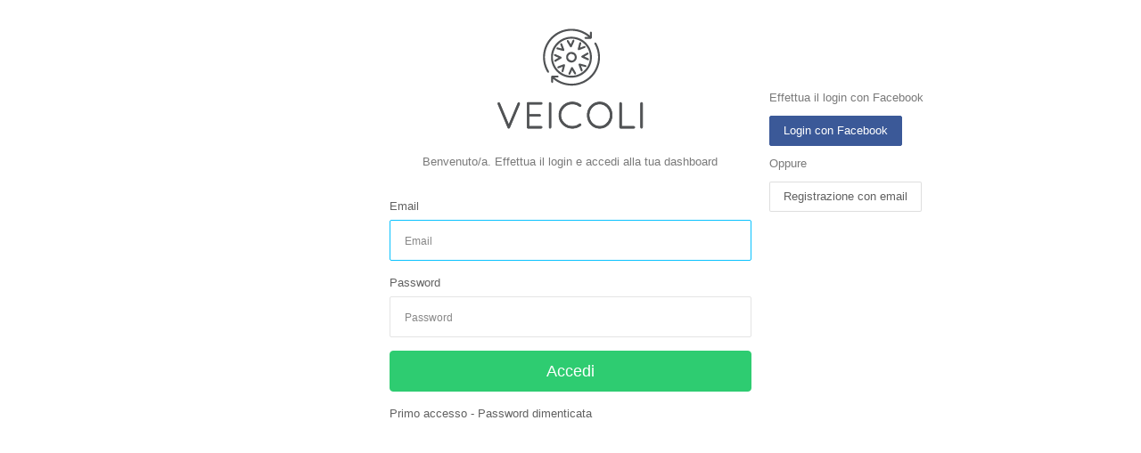

--- FILE ---
content_type: text/html; charset=utf-8
request_url: https://secure.veicoliapp.com/account/login
body_size: 347765
content:
<!doctype html>
<html class="no-js" lang="">

<head>
  <meta charset="utf-8">

  <link rel="shortcut icon" href="/assets/favicon-32x32-345c163d398217e5e28afbdd400ed440e4c69bac8b07c553fa76b1b908948e45.png">
<link rel="apple-touch-icon" sizes="57x57" href="/assets/apple-touch-icon-57x57-2412601ef23ca79de532730d20a94e06d2415e32f01a3f84b58fedcfe927ecdd.png">
<link rel="apple-touch-icon" sizes="114x114" href="/assets/apple-touch-icon-114x114-57c7e660dffa77efa4d1903d18cee96fb3c3ac4171fe6a455f21a8c1e761e65a.png">
<link rel="apple-touch-icon" sizes="72x72" href="/assets/apple-touch-icon-72x72-03aec9ec2113cd362f56574c0ebc1ef9681ede303965ee0d80595116c3cfeebb.png">
<link rel="apple-touch-icon" sizes="144x144" href="/assets/apple-touch-icon-144x144-e0710be371b0303e8c3652f4c27e4dea91c75551d567eeb5edee4648516444b7.png">
<link rel="apple-touch-icon" sizes="60x60" href="/assets/apple-touch-icon-60x60-26f1015044c754829f80652fccf0004ad01f92e394e2f18c9ccfaa5e86da646e.png">
<link rel="apple-touch-icon" sizes="120x120" href="/assets/apple-touch-icon-120x120-69a06895eb81a8e13adb2fa4b49b1d3fdf480c7b6e8f3fa35dfbde1711ed407d.png">
<link rel="apple-touch-icon" sizes="76x76" href="/assets/apple-touch-icon-76x76-5de00445dad024def92548c4928dd3eec84609aa02a1a2f0d1e2ed34ec0865d6.png">
<link rel="apple-touch-icon" sizes="152x152" href="/assets/apple-touch-icon-152x152-1e2a032f63c0d08356ff38c22b02932284dfde921bfc53f572655abed02a826a.png">
<link rel="icon" type="image/png" sizes="196x196" href="/assets/favicon-196x196-6659a7c44fddc9e3835db0aa5c8dc1f33c42bbc71211da8b60f2ae50cd0215a5.png">
<link rel="icon" type="image/png" sizes="160x160" href="/assets/favicon-160x160-c90e498c0ca056dfc4080a61f90e9f2aed431a657b34e8f187a09f165db933e3.png">
<link rel="icon" type="image/png" sizes="96x96" href="/assets/favicon-96x96-797850c48e91c15c1b88611d8a251a338bb9b516f3230c3e6b576c6136b9925d.png">
<link rel="icon" type="image/png" sizes="16x16" href="/assets/favicon-16x16-e0f0d1f687253b19aa147b133c7883f0fb784608a4b64d9c5116eb67ab1e963e.png">
<link rel="icon" type="image/png" sizes="32x32" href="/assets/favicon-32x32-345c163d398217e5e28afbdd400ed440e4c69bac8b07c553fa76b1b908948e45.png">
  
  <title>Login - Veicoli</title>
  <meta name="description" content="">
  <meta name="viewport" content="width=device-width">

  <link rel="stylesheet" media="all" href="/assets/application_backend-7d6f9b2b89afc5b59060e43995aa69289c2b3b60b7b0f4ad7dec178d1ea9916b.css" />

  <meta name="csrf-param" content="authenticity_token" />
<meta name="csrf-token" content="qMdIJNIOTkeoESAOJThTfAjobsbR+vs+KnMAV3opEdpqkRlYm97PdpR9H+10J2WbcL4Lc7OLEJhPn5MyY0r/qw==" />
</head>

<body class="user_sessions new" data-locale="it" data-favicon="favicon.ico">

    

  <div class="app layout-fixed-header bg-white pb30">

    

          
    
<div class="full-height">
  <div class="center-wrapper">
    <div class="center-content">
      <div class="row no-margin">
        <div class="col-sm-12 col-md-4 col-md-offset-4">
          <form class="new_user_session" id="new_user_session" action="/user_sessions?locale=it" accept-charset="UTF-8" method="post"><input name="utf8" type="hidden" value="&#x2713;" /><input type="hidden" name="authenticity_token" value="J3GvPcKfPI2645dQKIeDO7nCEnEOMtRyEg/NE0+AnWHlJ/5Bi0+9vIaPqLN5mLXcwZR3xGxDP9R34152VuNzEA==" />

          
            <div class="text-center">
              <img src="/images/partners/veicoli/veicoli_login_logo.png"/>
            </div>

            <p class="text-center mb30">Benvenuto/a. Effettua il login e accedi alla tua dashboard</p>

            <div class="form-inputs">
              
              <div class="field">
                <label for="user_session_email">Email</label><br />
                <input class="form-control input-lg mb15" placeholder="Email" autofocus="autofocus" required="required" type="email" name="user_session[email]" id="user_session_email" />
              </div>
              
              <div class="field">
                <label for="user_session_password">Password</label><br />
                <input class="form-control input-lg mb15" placeholder="Password" autocomplete="off" required="required" type="password" name="user_session[password]" id="user_session_password" />
              </div>
            </div>
            <input type="submit" name="commit" value="Accedi" class="btn btn-success btn-block btn-lg mb15" id="user_session_submit" data-disable-with="Accedi" />
            <div class="forget_or_register">
              <a href="https://secure.veicoliapp.com/users/new?locale=it">Primo accesso</a> - 
              <a href="https://secure.veicoliapp.com/password_resets/new?locale=it">Password dimenticata</a>
            </div>
          <!-- </form> -->
</form>        </div>

        <div class="col-sm-12 col-md-4 facebook_login">
          <div style="margin-top: 100px;">
            <p>
              Effettua il login con Facebook
            </p>
            <p>
              <a class="btn btn-xl btn-facebook" href="/auth/facebook">Login con Facebook</a>
            </p>
            <p>
              Oppure
            </p>
            <p>
              <a class="btn btn-xl btn-default" href="https://secure.veicoliapp.com/users/new?locale=it">Registrazione con email</a>
            </p>
          </div>

        </div>

      </div>
    </div>
  </div>
</div>
    
    <!-- /content panel -->

    

    
  </div>

  <script type="text/javascript">
    window.I18n = {"datetime":{"dotiw":{"seconds":{"one":"un secondo","other":"%{count} secondi"},"minutes":{"one":"un minuto","other":"%{count} minuti"},"hours":{"one":"una ora","other":"%{count} ore"},"days":{"one":"un giorno","other":"%{count} giorni"},"weeks":{"one":"una settimana","other":"%{count} settimane"},"months":{"one":"un mese","other":"%{count} mesi"},"years":{"one":"un anno","other":"%{count} anni"}},"dotiw_compact":{"seconds":{"one":"1s","other":"%{count}s"},"minutes":{"one":"1m","other":"%{count}m"},"hours":{"one":"1o","other":"%{count}o"},"days":{"one":"1g","other":"%{count}g"},"weeks":{"one":"1se","other":"%{count}se"},"months":{"one":"1me","other":"%{count}me"},"years":{"one":"1a","other":"%{count}a"},"less_than_x":"\u003c%{distance}","words_connector":"","two_words_connector":"","last_word_connector":"","about_x_years":{"one":"~1a","any":"~%{count}a"},"over_x_years":{"one":"\u003e1a","other":"\u003e%{count}a"},"almost_x_years":{"one":"~1a","any":"~%{count}a"}},"distance_in_words":{"about_x_hours":{"one":"circa un'ora","other":"circa %{count} ore"},"about_x_months":{"one":"circa un mese","other":"circa %{count} mesi"},"about_x_years":{"one":"circa un anno","other":"circa %{count} anni"},"almost_x_years":{"one":"circa 1 anno","other":"circa %{count} anni"},"half_a_minute":"mezzo minuto","less_than_x_minutes":{"one":"meno di un minuto","other":"meno di %{count} minuti"},"less_than_x_seconds":{"one":"meno di un secondo","other":"meno di %{count} secondi"},"over_x_years":{"one":"oltre un anno","other":"oltre %{count} anni"},"x_days":{"one":"1 giorno","other":"%{count} giorni"},"x_hours":{"one":"1 ora","other":"%{count} ore"},"x_minutes":{"one":"1 minuto","other":"%{count} minuti"},"x_months":{"one":"1 mese","other":"%{count} mesi"},"x_seconds":{"one":"1 secondo","other":"%{count} secondi"}},"prompts":{"day":"Giorno","hour":"Ora","minute":"Minuto","month":"Mese","second":"Secondi","year":"Anno"}},"ransack":{"search":"cerca","predicate":"predicato","and":"e","or":"o","any":"qualsiasi","all":"tutti","combinator":"combinatore","attribute":"attributo","value":"valore","condition":"condizione","sort":"ordinamento","asc":"crescente","desc":"decrescente","predicates":{"eq":"uguale a","eq_any":"uguale ad almeno un","eq_all":"uguale ad ognuno","not_eq":"diverso da","not_eq_any":"diverso da uno qualsiasi","not_eq_all":"diverso da tutti","matches":"combacia con","matches_any":"combacia con almeno un","matches_all":"combacia con tutti","does_not_match":"non corrisponde","does_not_match_any":"non corrisponde ad uno qualsiasi","does_not_match_all":"non corrisponde con nessuno","lt":"minore di","lt_any":"minore di almeno un","lt_all":"minore di tutti","lteq":"minore o uguale a","lteq_any":"minore o uguale ad almeno un","lteq_all":"minore o uguale a tutti","gt":"maggiore di","gt_any":"maggiore di almeno un","gt_all":"maggiore di tutti","gteq":"maggiore o uguale a","gteq_any":"maggiore o uguale ad almeno un","gteq_all":"maggiore o uguale a tutti","in":"in","in_any":"in almeno un","in_all":"in tutti","not_in":"non in","not_in_any":"non in almeno un","not_in_all":"non in tutti","cont":"contiene","cont_any":"contiene almeno un","cont_all":"contiene tutti","not_cont":"non contiene","not_cont_any":"non contiene un qualsiasi","not_cont_all":"non contiene nessuno","start":"inizia con","start_any":"inizia con almeno un","start_all":"inizia con tutti","not_start":"non inizia con","not_start_any":"non inizia con uno qualsiasi","not_start_all":"non inizia con nessuno","end":"finisce con","end_any":"finisce con almeno un","end_all":"finisce con tutti","not_end":"non finisce con","not_end_any":"non finisce con uno qualsiasi","not_end_all":"non finisce con nessuno","true":"è vero","false":"è falso","present":"è presente","blank":"è vuoto","null":"è nullo","not_null":"non è nullo"}},"errors":{"messages":{"email_verifier":{"email_not_real":"deve essere un indirizzo reale","out_of_mail_server":"punta ad un server mail inesistente","no_mail_server":"punta ad un dominio che non gestisce le email","failure":"deve essere un indirizzo reale"},"accepted":"deve essere accettata","blank":"non può essere lasciato in bianco","confirmation":"non coincide con la conferma","empty":"non può essere vuoto","present":"non può essere presente","equal_to":"deve essere uguale a %{count}","even":"deve essere pari","exclusion":"è riservato","extension_white_list_error":"Formato non supportato","greater_than":"deve essere superiore a %{count}","greater_than_or_equal_to":"deve essere superiore o uguale a %{count}","inclusion":"non è incluso nella lista","invalid":"non è valido","less_than":"deve essere meno di %{count}","less_than_or_equal_to":"deve essere meno o uguale a %{count}","not_a_number":"non è un numero","not_an_integer":"non è un intero","not_unique_for_user":"esiste già","odd":"deve essere dispari","record_invalid":"Validazione fallita: %{errors}","taken":"è già in uso","too_long":{"one":"è troppo lungo (il massimo è 1 carattere)","other":"è troppo lungo (il massimo è %{count} caratteri)"},"too_short":{"one":"è troppo corto (il minimo è 1 carattere)","other":"è troppo corto (min %{count} caratteri)"},"wrong_length":{"one":"è della lunghezza sbagliata (deve essere di 1 carattere)","other":"è della lunghezza sbagliata (deve essere di %{count} caratteri)"}},"format":"%{attribute} %{message}","template":{"body":"Per favore ricontrolla i seguenti campi:","header":{"one":"Purtroppo c'è un errore. Controlla i dati inseriti","other":"Purtroppo ci sono %{count} errori. Controlla i dati inseriti"}}},"admin":{"actions":{"bulk_delete":{"breadcrumb":"Eliminazione multipla","bulk_link":"Elimina %{model_label_plural} selezionati","menu":"Eliminazione multipla","title":"Elimina %{model_label_plural}"},"dashboard":{"breadcrumb":"Pannello di controllo","menu":"Pannello di controllo","title":"Amministrazione"},"delete":{"breadcrumb":"Elimina","done":"eliminato","link":"Elimina '%{object_label}'","menu":"Elimina","title":"Elimina %{model_label} '%{object_label}'"},"edit":{"breadcrumb":"Modifica","done":"Modificato","link":"Modifica questo %{model_label}","menu":"Modifica","title":"Modifica %{model_label} '%{object_label}'"},"export":{"breadcrumb":"Esporta","bulk_link":"Esporta %{model_label_plural} selezionati","done":"Esportati","link":"Esporta %{model_label_plural} trovati","menu":"Esporta","title":"Esporta %{model_label_plural}"},"history_index":{"breadcrumb":"Storico","menu":"Storico","title":"Storico %{model_label_plural}"},"history_show":{"breadcrumb":"Storico","menu":"Storico","title":"Storico %{model_label} di '%{object_label}'"},"index":{"breadcrumb":"%{model_label_plural}","menu":"Elenco","title":"Elenco %{model_label_plural}"},"new":{"breadcrumb":"Nuovo","done":"creato","link":"Aggiungi nuovo %{model_label}","menu":"Aggiungi nuovo","title":"Nuovo %{model_label}"},"show":{"breadcrumb":"%{object_label}","menu":"Visualizza","title":"Dettaglio %{model_label} '%{object_label}'"},"show_in_app":{"menu":"Visualizza nell'applicazione"}},"export":{"click_to_reverse_selection":"Clicca per invertire la selezione","confirmation":"Esporta in  %{name}","csv":{"col_sep":"Separatore colonna","col_sep_help":"Lasciare vuoto per il valore di default ('%{value}')","default_col_sep":",","encoding_to":"Codifica come","encoding_to_help":"Seleziona la codifica di output. Lascia vuoto per tenere la codifica corrente: (%{name})","header_for_association_methods":"%{name} [%{association}]","header_for_root_methods":"%{name}","skip_header":"Nessuna intestazione","skip_header_help":"Non esportare l'intestazione (nessuna descrizione per i campi)"},"display":"Mostra %{name}: %{type}","empty_value_for_associated_objects":"\u003cempty\u003e","fields_from":"Campi da %{name}","fields_from_associated":"Campi da %{name} associato","options_for":"Opzioni per %{name}","select":"Seleziona i campi per esportare"},"flash":{"error":"%{name} fallisce nel %{action}","model_not_found":"Modello '%{model}' non si trova","noaction":"Nessuna azione presa","object_not_found":"%{model} con id '%{id}' non puo essere trovato","successful":"%{name} esegue con successo %{action}"},"form":{"all_of_the_following_related_items_will_be_deleted":"? I seguenti elementi correlati potrebbero essere eliminati o resi orfani:","are_you_sure_you_want_to_delete_the_object":"Sei sicuro di voler eliminare questo %{model_name}","basic_info":"Informazioni base","bulk_delete":"I seguenti oggetti saranno eliminati, potrebbero essere eliminati o resi orfani anche i loro elementi correlati:","cancel":"Annulla","char_length_of":"lunghezza di","char_length_up_to":"lunghezza fino a","confirmation":"Si, sono sicuro","new_model":"%{name} (new)","one_char":"carattere","optional":"Opzionale","required":"Obbligatorio","save":"Salva","save_and_add_another":"Salva ed aggiungi nuovo","save_and_edit":"Salva e modifica"},"misc":{"add_filter":"Aggiungi filtro","add_new":"Aggiungi filtro","ago":"fa","bulk_menu_title":"Elementi selezionati","chose_all":"Seleziona tutto","chosen":"Selezionato %{name}","clear_all":"Pulisci","down":"Giù","filter":"Filtro","filter_date_format":"dd/mm/yy","log_out":"Esci","navigation":"Navigazione","refresh":"Ricarica","remove":"Rimuovi","search":"Cerca","show_all":"Mostra tutto","up":"Sopra"},"table_headers":{"changes":"Modifiche","created_at":"Data/Ora","item":"Elemento","last_used":"Ultimo utilizzo","message":"Messaggio","model_name":"Nome modello","records":"Elementi","username":"Utente"},"home":{"name":"Home"},"pagination":{"next":"Prossima \u0026raquo;","previous":"\u0026laquo; Precedente","truncate":"..."}},"date":{"abbr_day_names":["Dom","Lun","Mar","Mer","Gio","Ven","Sab"],"abbr_month_names":[null,"Gen","Feb","Mar","Apr","Mag","Giu","Lug","Ago","Set","Ott","Nov","Dic"],"day_names":["Domenica","Lunedì","Martedì","Mercoledì","Giovedì","Venerdì","Sabato"],"formats":{"default":"%d/%m/%Y","long":"%d %B %Y","short":"%d %b"},"month_names":[null,"Gennaio","Febbraio","Marzo","Aprile","Maggio","Giugno","Luglio","Agosto","Settembre","Ottobre","Novembre","Dicembre"],"month_names_associative":{"january":"Gennaio","february":"Febbraio","march":"Marzo","april":"Aprile","may":"Maggio","june":"Giugno","july":"Luglio","august":"Agosto","september":"Settembre","october":"Ottobre","november":"Novembre","december":"Dicembre"},"order":["day","month","year"]},"authlogic":{"error_messages":{"login_blank":"Non può essere vuota","login_not_found":"Non valida","login_invalid":"Per favore usa solo lettere, numeri, spazi e .-_@","consecutive_failed_logins_limit_exceeded":"Hai superato il numero massimo di tentativi d'accesso. Il tuo account è stato bloccato.","email_invalid":"Non è un indirizzo email","password_blank":"Non può essere vuota","password_invalid":"Non valida","not_active":"Il tuo account non è attivo","not_confirmed":"Il tuo account non è stato confermato","not_approved":"Il tuo account non è stato approvato","no_authentication_details":"Non hai fornito alcun dato per l'autenticazione.","general_credentials_error":"Login/Password non validi","password_error":"deve essere di almeno 8 caratteri ed includere almeno un numero, una lettera maiuscola e una lettera minuscola. I caratteri speciali (.,:;#$%^\u0026*?) sono ammessi.","facebbok_password_error":"deve essere di almeno 8 caratteri ed includere almeno un numero, una lettera maiuscola e una lettera minuscola. Non sono ammessi caratteri speciali.","business_driver_missing":"Autista non associato all'utenza","route_plan_items_missing":"Inserire almeno una tappa","notification_emails_presence":"Inserire almeno una email di notifica","internet_explorer":"\u003ci class='fa fa-exclamation-triangle' aria-hidden='true'\u003e\u003c/i\u003e Stai usando una versione vecchia di Internet Explorer. Alcune funzionalità potrebbero non funzionare correttamente. Per ottenere la migliore esperienza possibile su questo sito web ti consigliamo di aggiornare il browser ad una versione più recente o di passare a Chrome o Firefox"}},"helpers":{"back":"Indietro","create":"Inserisci","select":{"prompt":"Per favore, seleziona"},"submit":{"service_request_note":{"create":"Inserisci"},"create":"Inserisci %{model}","submit":"Invia %{model}","update":"Aggiorna %{model}"},"no_file":"Nessun file","boolean":{"value_true":"Sì","value_false":"No"},"last_update_at":"Ultimo aggiornamento alle"},"number":{"currency":{"format":{"delimiter":".","format":"%n %u","precision":2,"separator":",","significant":false,"strip_insignificant_zeros":false,"unit":"€"}},"format":{"delimiter":".","precision":2,"separator":",","significant":false,"strip_insignificant_zeros":false},"human":{"decimal_units":{"format":"%n %u","units":{"billion":"Miliardi","million":"Milioni","quadrillion":"Biliardi","thousand":"Mila","trillion":"Bilioni","unit":""}},"format":{"delimiter":"","precision":1,"significant":true,"strip_insignificant_zeros":true},"storage_units":{"format":"%n %u","units":{"byte":{"one":"Byte","other":"Byte"},"gb":"GB","kb":"KB","mb":"MB","tb":"TB"}}},"percentage":{"format":{"delimiter":""}},"precision":{"format":{"delimiter":""}}},"support":{"array":{"last_word_connector":" e ","two_words_connector":" e ","words_connector":", "}},"time":{"am":"am","formats":{"default":"%a %d %b %Y","default_backup":"%a %d %b %Y, %H:%M:%S","long":"%Y-%m-%d %H:%M","very_long":"%a %d %B %Y - %H:%M","short":"%d %b %H:%M"},"pm":"pm"},"misc":{"pluralizations":{"accessories":{"zero":"Nessun accessorio","one":"1 Accessorio","other":"%{count} Accessori","empty":"Nessun accessorio ancora inserito, clicca su \"Aggiungi nuovo\" per inserire il primo"},"accessories_archived":{"zero":"Nessun accessorio archiviato","one":"1 Accessorio archiviato","other":"%{count} Accessori archiviati"},"accidents":{"zero":"Nessun sinistro","one":"1 Sinistro","other":"%{count} Sinistri","empty":"Nessun sinistro rispetta i filtri inseriti."},"adr_bags":{"zero":"Nessuna borsa ADR","one":"1 Borsa ADR","other":"%{count} Borse ADR","empty":"Nessuna borsa ADR ancora inserita, clicca su \"Aggiungi nuovo\" per inserire la prima"},"adr_expiries":{"zero":"Nessuna scadenza ADR","one":"1 scadenza ADR","other":"%{count} scadenze ADR","empty":"Nessuna scadenza custom ancora inserita, clicca su \"Aggiungi nuovo\" per inserire la prima"},"assignee_drivers":{"zero":"Nessun veicolo assegnato all'autista in questo momento","one":"1 veicolo assegnato all'autista in questo momento","other":"%{count} veicoli assegnati all'autista in questo momento"},"not_connected_business_vendors":{"zero":"Nessuna utenza da connettere ai clienti","one":"1 Utenza da connettere ai clienti","other":"%{count} Utenze da connettere ai clienti"},"connected_business_vendors":{"zero":"Nessuna utenza connessa","one":"1 Utenza connessa","other":"%{count} Utenze connessa"},"cards":{"zero":"Nessuna carta o Telepass","one":"1 Carta o Telepass","other":"%{count} Carte e Telepass","empty":"Per inserire la tua prima carta o Telepass clicca su \"Aggiungi nuovo\""},"card_assignments":{"zero":"Nessuna assegnazione carte e Telepass","one":"1 Assegnazione carte e Telepass","other":"%{count} Assegnazioni carte e Telepass","empty":"Nessuna assegnazione ancora inserita, clicca su \"Aggiungi nuovo\" per inserire la prima"},"carfullservice_simulations":{"zero":"Nessun preventivo CarFullService","one":"1 Preventivo CarFullService","other":"%{count} Preventivi CarFullService"},"cisterns":{"zero":"Nessuna cisterna carburante","one":"1 Cisterne carburante","other":"%{count} Cisterne carburante","empty":"Per inserire la tua prima cisterna carburante clicca \"Aggiungi nuovo\""},"cistern_fuels":{"zero":"Nessun movimento cisterna","one":"1 Movimento cisterna","other":"%{count} Movimenti cisterna","empty":"Nessun movimento ancora inserito, clicca su \"Aggiungi nuovo\" per inserire il primo"},"contracts":{"zero":"Nessun contratto","one":"1 Contratto","other":"%{count} Contratti","empty":"Nessun contratto inserito, clicca su \"Aggiungi nuovo\" per inserire il primo"},"cost_centers":{"zero":"Nessun centro di costo","one":"1 Centro di costo","other":"%{count} centri di costo","empty":"Nessun centro di costo ancora inserito, clicca su \"Aggiungi nuovo\" per inserire il primo"},"customers":{"zero":"Nessun cliente","one":"1 Cliente","other":"%{count} Clienti","empty":"Nessun cliente ancora inserito, clicca su \"Aggiungi nuovo\" per inserire il primo"},"damaged_parts":{"zero":"Nessuna parte danneggiabile","one":"1 Parte danneggiabile","other":"%{count} Parti danneggiabili","empty":"Nessuna parte danneggiabile ancora inserita, clicca su \"Aggiungi nuova\" per inserire la prima"},"checklist_categories":{"zero":"Nessuna categoria","one":"1 Categoria","other":"%{count} Categorie","empty":"Nessuna catagoria ancora inserita, clicca su \"Aggiungi nuova\" per inserire la prima"},"checklist_tasks":{"zero":"Nessun task","one":"1 Task","other":"%{count} Task","empty":"Nessun task ancora inserita, clicca su \"Aggiungi nuovo\" per inserire il primo"},"days":{"zero":"nessuna giorno","one":"1 giorno","other":"%{count} giorni"},"drivers":{"zero":"Nessun autista","one":"1 Autista","other":"%{count} Autisti","empty":"Nessun autista ancora inserito, clicca su \"Aggiungi nuovo\" per inserire il primo"},"drivers_archived":{"zero":"Nessun autista archiviato","one":"1 Autista archiviato","other":"%{count} Autisti archiviato","empty":"Nessun autista archiviato"},"dashboard_archived_drivers":{"zero":"Nessun autista arch.","one":"1 Autista arch.","other":"%{count} Autisti arch.","empty":"Nessun autista arch."},"owner_drivers":{"zero":"Nessun padroncino","one":"1 Padroncino","other":"%{count} Padroncini","empty":"Nessun padroncino"},"archived_owner_drivers":{"zero":"Nessun padroncino archiviato","one":"1 Padroncino archiviato","other":"%{count} Padroncini archiviato","empty":"Nessun padroncino archiviato"},"dashboard_archived_owner_drivers":{"zero":"Nessun padroncino arch.","one":"1 Padroncino arch.","other":"%{count} Padroncini arch.","empty":"Nessun padroncino arch."},"driver_messages":{"zero":"Nessuna comunicazione","one":"1 Comunicazione","other":"%{count} Comunicazioni","empty":"Per inviare la tua prima comunicazione agli autisti clicca su \"Invia comunicazione singola\" o \"Invia comunicazione multipla\""},"driver_penalties":{"zero":"Nessuna multa assegnata all'autista","one":"1 multa assegnata all'autista","other":"%{count} multe assegnate all'autista"},"driver_trips":{"zero":"Nessun percorso ottimizzato","one":"1 Percorso ottimizzato","other":"%{count} Percorsi ottimizzati","empty":"Nessun percorso ancora inserito, clicca su \"Aggiungi nuovo\" per inserire il primo"},"expiries":{"zero":"nessuna scadenza","one":"1 Scadenza","other":"%{count} scadenze","empty":"Nessuna scadenza ancora inserita, clicca su \"Aggiungi nuovo\" per inserire la prima"},"employees":{"zero":"Nessun dipendente","one":"1 Dipendente","other":"%{count} Dipendenti","empty":"Nessun dipendente ancora inserito"},"file_exports":{"zero":"Nessun export","one":"1 Export di file","other":"%{count} export","empty":"Nessun export"},"file_import_paychecks":{"zero":"Nessun inoltro buste paga","one":"1 inoltro buste paga","other":"%{count} inoltri buste paga","empty":"Per inserire il primo inoltro buste paga clicca su \"Aggiungi nuovo\""},"file_imports":{"zero":"Nessun import di file","one":"1 Import di file","other":"%{count} import di file","empty":"Nessun import di file"},"gps_alerts":{"zero":"Nessun orario di utilizzo","one":"1 Orario di utilizzo","other":"%{count} orari di utilizzo","empty":"Per inserire il primo orario clicca su \"Aggiungi\""},"gps_driving_styles":{"zero":"Nessun driving style","one":"1 Driving style","other":"%{count} driving styles","empty":"Nessun driving style"},"gps_trips":{"zero":"Nessun viaggio","one":"1 Viaggio","other":"%{count} viaggi","empty":"Nessun viaggio nel periodo selezionato"},"gt_rule_communications":{"zero":"Nessuna comunicazione automatica ai coordinatori","one":"1 Comunicazione automatica ai coordinatori","other":"%{count} Comunicazioni automatiche ai coordinatori","empty":"Nessuna comunicazione automatica ai coordinatori"},"hours":{"zero":"","one":"1 Ora","other":"%{count} Ore"},"inspection_sheets":{"empty":"Non ci sono fogli di ispezione salvati","zero":"Nessun foglio di ispezione","one":"1 Foglio di ispezione","other":"%{count} fogli di ispezione"},"hubs":{"empty":"Per inserire il tuo primo Hub clicca su 'Aggiungi'","zero":"Nessun Hub","one":"1 Hub","other":"%{count} Hub"},"job_orders":{"zero":"Nessun cantiere inserito","one":"1 Cantiere","other":"%{count} Cantieri","empty":"Per inserire il tuo primo cantiere clicca su 'Aggiungi'"},"manage_permissions":{"zero":"Nessun permesso di gestione completa","one":"1 permesso di gestione completa","other":"%{count} permessi di gestione completa"},"minutes":{"zero":"meno di un minuto","one":"1 minuto","other":"%{count} minuti"},"medicine_deliveries":{"zero":"Nessuna consegna medicinali","one":"1 Consegna medicinali","other":"%{count} Consegne medicinali","empty":"Non sono state trovate consegne in questo intervallo di date"},"nfc_keys":{"zero":"Nessuna chiavetta NFC","one":"1 Chiavetta NFC","other":"%{count} chiavette NFC","empty":"Nessuna chiavetta NFC ancora inserita"},"not_taken_today":{"zero":"Non preso oggi","one":"Non preso oggi","other":"Non presi oggi"},"parcels":{"zero":"Nessun collo","one":"1 Collo","other":"%{count} Colli","empty":"Nessun collo presente"},"parcels_checked":{"zero":"Nessun collo spuntato","one":"1 Collo spuntato","other":"%{count} Colli spuntati","empty":"Nessun collo spuntato"},"parcels_not_checked":{"zero":"Nessun collo non spuntato","one":"1 Collo non spuntato","other":"%{count} Colli non spuntati","empty":"Nessun collo non spuntato"},"parcels_delivered":{"zero":"Nessun collo consegnato","one":"1 Collo consegnato","other":"%{count} Colli consegnati","empty":"Nessun collo consegnato"},"parcels_not_delivered":{"zero":"Nessun collo non consegnato","one":"1 Collo non consegnato","other":"%{count} Colli non consegnati","empty":"Nessun collo non consegnato"},"pickups":{"zero":"Nessun ritiro","one":"1 Ritiro","other":"%{count} Ritiri","empty":"Nessun ritiro presente"},"pickup_requests":{"zero":"Nessuna richiesta di intervento","one":"1 Richiesta di intervento","other":"%{count} Richieste di intervento","empty":"Per inserire la tua prima richiesta di intervento clicca su \"Aggiungi nuova\""},"professional_licenses":{"zero":"Nessuna patente professionale","one":"1 Patente professionale","other":"%{count} Patenti professionali","empty":"Per inserire la tua prima patente professionale clicca su \"Aggiungi patente professionale\""},"others":{"zero":"","one":"1 altro","other":"%{count} altri"},"read_permissions":{"zero":"Nessun permesso di solo visualizzazione","one":"1 permesso di solo visualizzazione","other":"%{count} permessi di solo visualizzazione"},"reservation_places":{"zero":"Nessun luogo di consegna","one":"1 Luogo di consegna","other":"%{count} Luoghi di consegna","empty":"Nessun luogo di consegna ancora inserito, clicca su \"Aggiungi nuovo\" per inserire il primo"},"reservations":{"zero":"Nessuna prenotazione","one":"1 Prenotazione","other":"%{count} prenotazioni","empty":"Nessuna prenotazione ancora inserita dagli autisti"},"rides":{"zero":"Nessuna guida chiusa","one":"1 Guida chiusa","other":"%{count} Guide chiuse","empty":"Per inserire la prima guida clicca su \"Aggiungi nuovo\""},"rides_open":{"zero":"Nessuna guida aperta","one":"1 Guida aperta","other":"%{count} Guide aperte","empty":"Per inserire la prima guida clicca su \"Aggiungi nuovo\""},"routes":{"zero":"Nessuna linea","one":"1 Linea","other":"%{count} Linee","empty":"Nessuna linea ancora inserita, clicca su \"Aggiungi nuovo\" per inserire la prima"},"route_plans":{"zero":"Nessun percorso","one":"1 Percorso","other":"%{count} Percorsi","empty":"Nessun percorso ancora inserito, clicca su \"Aggiungi nuovo\" per inserire il primo"},"supply_routes":{"zero":"Nessun borderò navetta","one":"1 borderò navetta","other":"%{count} Borderò navetta","empty":"Nessun borderò navetta ancora inserito, clicca su \"Aggiungi nuovo\" per inserire il primo"},"route_plans_invalid_farmalvarion":{"zero":"Nessuna connessione farmalvarion non valida","one":"1 Connessione farmalvarion non valida","other":"%{count} Connessioni farmalvarion non valide"},"route_plans_index_route":{"zero":"Nessun percorso effettuato","one":"1 Percorso effettuato","other":"%{count} Percorsi effettuati","empty":"Nessun percorso effettuato nel range di date selezionate"},"route_plans_index_route_parcels_not_taken":{"zero":"Tutti i colli sono stati caricati nel giro","one":"1 collo non caricato nel giro","other":"%{count} colli non caricati nel giro"},"route_plan_items":{"zero":"Nessuna consegna","one":"1 Consegna","other":"%{count} Consegne","empty":"Nessuna consegna ancora inserito, clicca su \"Aggiungi nuovo\" per inserire la prima"},"route_plan_items_waste":{"zero":"Nessun ritiro","one":"1 Ritiro","other":"%{count} Ritiri","empty":"Nessun ritiro ancora inserito, clicca su \"Aggiungi nuovo\" per inserire il primo"},"customer_route_plan_items":{"zero":"Nessuna consegna","one":"1 Consegna","other":"%{count} Consegne","empty":"Nessuna consegna nel periodo selezionato"},"service_reminders":{"zero":"Nessun promemoria manutenzione","one":"1 Promemoria manutenzione","other":"%{count} Promemoria manutenzioni","empty":"Non hai ancora inserito nessun promemoria manutenzione"},"service_requests":{"zero":"Nessuna richiesta di intervento","one":"1 Richiesta di intervento","other":"%{count} Richieste di intervento","empty":"Non hai ancora inserito nessuna richiesta di intervento"},"service_requests_open":{"zero":"Nessuna richiesta di intervento aperta","one":"1 Richiesta di intervento aperta","other":"%{count} Richieste di intervento aperte","empty":"Non hai ancora inserito nessuna richiesta di intervento"},"service_requests_closed":{"zero":"Nessuna richiesta di intervento chiusa","one":"1 Richiesta di intervento chiusa","other":"%{count} Richieste di intervento chiuse","empty":"Non hai ancora inserito nessuna richiesta di intervento"},"solved_vehicle_damages":{"zero":"Nessun danno risolto sui veicoli","one":"1 Danno risolto sui veicoli","other":"%{count} Danni risolti sui veicoli","empty":"Nessun danno risolto sui veicoli rispetta i filtri impostati"},"sons":{"zero":"Nessuna sottoutenza","one":"1 sottoutenza","other":"%{count} Sottoutenze","empty":"Nessuna sottoutenza inserita"},"sons_owner_drivers":{"zero":"Nessun sub-vettore","one":"1 Sub-vettore","other":"%{count} Sub-vettori","empty":"Nessun sub-vettore inserito"},"son_mails":{"zero":"Nessuna email di notifica sottoutenze","one":"1 email di notifica sottoutenze","other":"%{count} Email di notifica sottoutenze","empty":"Nessuna email di notifica sottoutenze inserita"},"simulations":{"zero":"Nessun preventivo assicurativo","one":"1 Preventivo assicurativo","other":"%{count} Preventivi assicurativi"},"suppliers":{"zero":"Nessun fornitore di servizi","one":"1 Fornitore di servizi","other":"%{count} Fornitori di servizi","empty":"Per inserire il primo fornitore clicca su \"Aggiungi nuovo\""},"sub_companies":{"zero":"Nessuna azienda","one":"1 Azienda","other":"%{count} Aziende"},"template_inspection_sheet_task":{"empty":"Il template per il foglio di ispezione veicolo non contiene ancora nessun task. Clicca su 'Nuovo' per aggiungere i task necessari"},"tickets":{"zero":"Nessun Ticket","one":"1 Ticket","other":"%{count} Tickets","empty":"Nessun ticket"},"ticket_types":{"zero":"Nessun tipo di anomalia ticket","one":"1 tipo di anomalia ticket","other":"%{count} tipi di anomalia ticket","empty":"Nessun tipo di anomalia ticket"},"tyre_services":{"zero":"Nessun cambio gomme","one":"1 Cambio gomme","other":"%{count} Cambi gomme","empty":"Nessun cambio gomme inserito"},"tracked_operations":{"zero":"Nessuna operazione registrata","one":"1 operazione","other":"%{count} Operazioni","empty":"Nessuna operazione registrata"},"trip_destinations":{"zero":"Nessun luogo","one":"1 Luogo","other":"%{count} Luoghi"},"trips":{"zero":"Nessun viaggio","one":"1 Viaggio","other":"%{count} Viaggi"},"trips_open":{"zero":"Nessun viaggio aperto","one":"1 Viaggio aperto","other":"%{count} Viaggi aperti"},"trips_anonymous":{"zero":"Nessun viaggio anonimo","one":"1 Viaggio anonimo","other":"%{count} Viaggi anonimi"},"trips_close":{"zero":"Nessun viaggio concluso","one":"1 Viaggio concluso","other":"%{count} Viaggi conclusi"},"usage_routes":{"zero":"Nessun giro/itinerario","one":"1 Giro/itinerario","other":"%{count} Giri/itinerari","empty":"Per inserire il primo giro/itinerario clicca su \"Aggiungi nuovo\""},"user_expiries":{"zero":"Nessuna scadenza","one":"1 Scadenza","other":"%{count} Scadenze","empty":"Per inserire la prima scadenza clicca su \"Aggiungi nuovo\""},"user_licenses":{"zero":"Nessuna patente","one":"1 Patente","other":"%{count} Patenti","empty":"Per inserire la tua prima patente clicca su \"Aggiungi patente\""},"users":{"zero":"Nessun Utente","one":"1 Utente","other":"%{count} Utenti"},"vehicle_controls":{"zero":"Nessun promemoria tagliando","one":"1 Reminder tagliando","other":"%{count} Promemoria tagliandi","empty":"Nessun promemoria tagliando inserito"},"vehicle_costs":{"zero":"Nessuna spesa","one":"1 Spesa","other":"%{count} Spese","empty":"Nessuna spesa inserita"},"vehicle_damages":{"zero":"Nessun danno sui veicoli","one":"1 Danno sui veicoli","other":"%{count} Danni sui veicoli","empty":"Nessun danno sui veicoli rispetta i filtri impostati"},"vehicle_damages_active":{"zero":"Nessun danno aperto","one":"1 Danno aperto","other":"%{count} Danni aperti","empty":"Nessun danno aperto"},"vehicle_expiries":{"zero":"Nessuna altra scadenza","one":"1 Altra scadenza","other":"%{count} Altre scadenze","empty":"Nessuna altra scadenza inserita"},"vehicle_fuels":{"zero":"Nessuna spesa carburante","one":"1 Spesa carburante","other":"%{count} Spese carburante"},"vehicle_insurances":{"zero":"Nessuna assicurazione","one":"1 Assicurazione","other":"%{count} Assicurazioni"},"vehicle_notes":{"zero":"Nessuna nota","one":"1 Nota","other":"%{count} Note","empty":"Nessuna nota inserita"},"vehicle_penalties":{"zero":"Nessuna multa","one":"1 Multa","other":"%{count} Multe","empty":"Nessuna multa inserita"},"vehicle_revisions":{"zero":"Nessuna revisione","one":"1 revisione","other":"%{count} Revisioni"},"vehicle_services":{"zero":"Nessuna manutenzione effettuata","one":"1 Manutenzione effettuata","other":"%{count} Manutenzioni effettuate","empty":"Nessuna manutenzione inserita"},"vehicle_services_controls":{"zero":"Nessun tagliando eseguito","one":"1 Tagliando eseguito","other":"%{count} Tagliandi eseguiti","empty":"Nessun tagliando inserito"},"vehicle_services_damages":{"zero":"Nessuna riparazione eseguita","one":"1 Riparazione eseguita","other":"%{count} Riparazioni eseguite","empty":"Nessuna riparazione inserita"},"vehicle_stops":{"zero":"Nessun fermo macchina","one":"1 Fermo macchina","other":"%{count} Fermi macchina","empty":"Nessun fermo macchina"},"vehicle_stops_active":{"zero":"Nessun fermo macchina attivo","one":"1 Fermo macchina attivo","other":"%{count} Fermi macchina attivi","empty":"Nessun fermo macchina attivo"},"vehicle_taxes":{"zero":"Nessun bollo","one":"1 Bollo","other":"%{count} Bolli"},"vehicle_usages":{"zero":"Nessuna utilizzo dei veicoli","one":"1 Utilizzo","other":"%{count} Utilizzi","empty":"Nessuna utilizzo per i filtri selezionati"},"vehicles_archived":{"zero":"Nessun veicolo archiviato","one":"1 Veicolo archiviato","other":"%{count} Veicoli archiviati","empty":"Non è stato ancora archiviato nessun veicolo"},"vehicles":{"zero":"Nessun veicolo","one":"1 Veicolo","other":"%{count} Veicoli","empty":"Per inserire il tuo primo veicolo clicca su \"Aggiungi nuovo\""},"vehicles_iot":{"zero":"Nessun asset","one":"1 Asset","other":"%{count} Assets","empty":"Per inserire il tuo primo asset clicca su \"Aggiungi nuovo\""},"vehicle_groups":{"zero":"Nessun gruppo","one":"1 Gruppo","other":"%{count} Gruppi","empty":"Per inserire il tuo primo gruppo clicca su \"Aggiungi nuovo\""},"vehicle_groups_iot":{"zero":"Nessun gruppo","one":"1 Gruppo","other":"%{count} Gruppi","empty":"Per inserire il tuo primo gruppo di asset clicca su \"Aggiungi nuovo\""},"vendors":{"zero":"Nessun contatto","one":"1 Contatto","other":"%{count} Contatti","empty":"Per inserire il tuo contatto clicca su \"Aggiungi nuovo\""},"violated_articles":{"zero":"Nessun articolo","one":"1 Articolo","other":"%{count} Articoli","empty":"Per inserire il tuo primo articolo clicca su \"Aggiungi Nuovo\""},"warehouses":{"zero":"Nessun magazzino refrigerato","one":"1 Magazzino refrigerato","other":"%{count} Magazzini refrigerati","empty":"Per inserire un magazzino refrigerato clicca su \"Aggiungi nuovo\""},"warehouse_workers":{"zero":"Nessun magazziniere","one":"1 Magazziniere","other":"%{count} Magazzinieri","empty":"Nessun magazziniere ancora inserito"},"service_request_notes":{"zero":"Nessuna Nota","one":"1 Nota","other":"%{count} Note","empty":"Per inserire una nota \"Aggiungi nuovo\""}},"state":{"current":"Corrente","future":"Futura","expired":"Scaduta"}},"activerecord":{"crud_operations":{"add":"Aggiungi","archive":"Archivia","connect":"Associa autista","create":"Aggiungi","delete":"Elimina","disabled":"Disabilitato","disconnect":"Dissocia autista","duplicate":"Duplica","edit":"Modifica","exchange":"Cambia autista associato","change_status":"Cambia status chiavetta","index":"Tutti","manage":"Gestione completa","new":"Aggiungi","new_f":"Nuova","new_m":"Nuovo","new_duplicate":"Nuovo duplicato","new_massive":"Nuovo","new_iot":"Nuovo","placeholder":"Azione","read":"Solo visualizzazione","reload":"Aggiorna","show":"Visualizza","show_massive":"Visualizza","unarchive":"Riattiva","update":"Modifica","dismiss":"Annulla","confirm":"Conferma","created_at":"Creato il %{date}","archived_at":"Archiviato il %{date}","by":"da %{name}","yes_":"Si","no_":"No","forward":"Inoltra","remove_image":"Rimuovi immagine","disconnect_device":"Dissocia dispositivo"},"notices":{"archived":"Archiviato","are_you_sure":"Sei sicuro?","created":"Wow! Inserimento effettuato con successo","deleted":"Fantastico! Eliminazione effettuata con successo","deleted_company":"Azienda non più presente","deleted_driver":"Autista eliminato","deleted_driver_message":"Comunicazione eliminata","deleted_vehicle":"Veicolo eliminato","driver_archive_confirm":"Sei sicuro di voler archiviare l'autista?","driver_unarchive_confirm":"Sei sicuro di voler abilitare l'autista?","lock_created":"Blocco effettuato!","login":"Login effettuato con successo","login_required":"E necessario effettuare il login per accedere a questa risorsa","login_required_for_email_reset":"E' necessario effettuare il login prima di procedere alla modifica dell'indirizzo e-mail.","login_required_for_email_reset_consume":"E' necessario effettuare il login per rendere effettiva la modifica. LA MODIFICA NON È ANCORA AVVENUTA, utilizza l'abituale indirizzo e-mail per effettuare il login.","logout":"Logout effettuato con successo","logout_required":"E necessario effettuare il logout per accedere a questa risorsa","need_premium_from_license":"Purtroppo hai terminato il numero di patenti inseribili con il tuo account, effettua un upgrade con uno dei seguenti piani","need_premium_from_vehicle":"Purtroppo hai terminato il numero di veicoli inseribili con il tuo account, effettua un upgrade con uno dei seguenti piani","owner_driver_vehicle_created":"Il veicolo %{vehicle_plate} è stato associato correttamente al sub-vettore %{owner_driver}","owner_driver_driver_created":"L'autista %{driver_fullname} è stato associato correttamente al sub-vettore %{owner_driver}","owner_driver_vehicle_removed":"Il veicolo %{vehicle_plate} è stato rimosso correttamente dal sub-vettore %{owner_driver}","owner_driver_driver_removed":"L'autista %{driver_fullname} è stato rimosso correttamente dal sub-vettore %{owner_driver}","reset_account_not_found":"Ci dispiace ma non è stato possibile identificare l'account. Se hai problemi prova a copiare e incollare l'indirizzo che trovi nell' email oppure a riprovare il processo di recupero password","reset_email_not_found":"Nessun utente è stato trovato con l'indirizzo email inserito","reset_instruction_emailed":"Le istruzioni per il reset password ti sono state inviate via email. Per favore controlla la tua email","reset_password_updated":"Password modificata con successo","service_request_note_approved":"Preventivo approvato con successo","service_request_note_not_approved":"Preventivo non approvato","social_connected_success":"Connessione account social avvenuta con successo","social_created_success":"Registrazione avvenuta con successo","social_login_error":"Email dell'account social già registrata, effettuare il login via email e poi collegare gli account","trailer_assignment_created":"Nuova assegnazione motrice-rimorchio creata con successo!","trailer_assignment_ended":"Assegnamento motrice-rimorchio interrotta con successo","unarchived":"Abilitato","unlock_created":"Sblocco effettuato!","updated":"Ottimo! Modifica effettuata con successo","user_activated":"Wow! Utente attivato correttamente","vehicle_archive_ask":"Vuoi anche archiviare il veicolo? L'operazione non è annullabile, il veicolo verrà mantenuto come storico e non sarà più possibile inserire o modificare dati, spese o scadenze ad esso connessi","vehicle_archive_confirm":"Sei sicuro di voler archiviare il veicolo? L'operazione non è annullabile, il veicolo verrà mantenuto come storico e non sarà più possibile inserire o modificare dati, spese o scadenze ad esso connessi","vehicle_archive_confirm_iot":"Sei sicuro di voler archiviare l'asset? L'operazione non è annullabile, il veicolo verrà mantenuto come storico e non sarà più possibile inserire o modificare dati, spese o scadenze ad esso connessi","vehicle_archived":"Veicolo archiviato, non è possibile effettuare aggiunte o modifiche dei dati","vehicle_archived_info":"i veicoli in questa sezione non sono modificabili, non generano alert e vengono mantenuti come storico","vehicle_delete_confirm":"Sei sicuro di voler eliminare il veicolo? L'operazione non è annullabile","vehicle_delete_confirm_iot":"Sei sicuro di voler eliminare l'asset? L'operazione non è annullabile","vehicle_not_permitted_alert_msg":"Il tuo account non ti permette di vedere il veicolo %{vehicle_name_and_plate}: %{vehicle_full_model_name}, passa ad un account di livello superiore","vehicle_unarchive_confirm":"Sei sicuro di voler abilitare il veicolo?","vehicle_unarchive_confirm_iot":"Sei sicuro di voler abilitare l'asset?","vehicle_lock_are_you_sure_lock":"Sei sicuro di voler effettuare l'attivazione?","vehicle_lock_are_you_sure_unlock":"Sei sicuro di voler effettuare la disattivazione?","vehicle_usage_route_assignment_created":"L’assegnazione percorso veicolo è stata creata con successo.","vehicle_usage_route_assignment_updated":"L’assegnazione percorso veicolo è stata aggiornata con successo.","vehicle_usage_route_assignment_destroyed":"L’assegnazione percorso veicolo è stata eliminata con successo.","removed_device_image":"Immagine dispositivo rimossa","no_device_image":"Nessuna immagine dispositivo"},"models":{"accident":"Sinistro","adr_bag":"Borsa ADR","adr_expiry":"Scadenza ADR","alert":"Alert","business_vendor":"Utenza associata a contatto","card":"Carte e telepass","card_assignment":"Assegnazione carte e telepass","carfullservice_simulation":"Preventivo CarFullService","checklist_category":"Categoria task della check-list","damaged_part":"Parte danneggiabile","checklist_task":"Task della check-list","cistern":"Cisterna carburante","cistern_fuel":"Movimento cisterna","contract":"Contratto","contract_order":"Insieme di contratti","copy_route":"Copia movimenti","cost_center":"Centro di costo","customer":"Cliente","customer_route_plan_item":"Consegna al cliente (per login clienti)","document":"Documento","drivers_document":"Documento","employees_document":"Documento","sub_companies_document":"Documento","driver":"Autista","device_assignment":"Assegnazione Dispositivo","driver_message":"Comunicazione all'Autista","driver_trip":"Percorso ottimizzato","employee":"Dipendente","file_import_paycheck":"Inoltro buste paga","file_import":"File import","gps_alert":"Alert GPS","gps_configuration":"Configurazioni dispositivo","gps_driving_style":"Driving style","gps_field":"Campi gps","gps_position":"Posizione GPS","gps_trip":"Viaggio Gps","gt_custom_report":"Report cruscotto","gt_dashboard":"Cruscotto","gt_engine_measurement":"Misurazioni del motore","gt_work_time":"Orari di lavoro","gt_report":"Export generati","gt_engine_fault":"Problemi del motore","gt_exception":"Eccezioni","gt_fuel_usage":"Utilizzo del carburante","gt_gps_position":"Posizione GPS","gt_speed_profile":"Profilo di velocità","gt_rule_communication":"Comunicazione automatica ai coordinatori","gt_zone":"Zona","gt_rule":"Regola","hive_cistern":"Registro C/S","hub":"Hub","inspection_sheet":"Fogli di ispezione","inspection_sheet_task":"Template fogli di ispezione","iot":"Asset","job_order":"Cantiere","leaseholder":"Locatario","medicine_delivery":"Consegna farmaci","operative_plan":"Piano operativo","owner_driver":"Sub-vettore","parcel":"Pacco","parking_position":"Posizione parcheggio","password_reset":"Reset password","pickup_request":"Richiesta di intervento","professional_license":"Patente professionale","purchase":"Acquisto","realtime_route":"Realtime linee","report":"Reports","reservation":"Prenotazione","reservation_place":"Luogo di consegna","ride":"Guida","route":"Linea","route_plan":"Percorso","route_plan_item":"Sosta","sav_download_ddd":"Download DDD","sav_driver_activity":"Attività da tachigrafo","sav_driver_realtime":"Tempi di guida realtime","sav_event_editor":"Editor eventi","sav_event_history":"Storico eventi","sav_fuel_level":"Livello carburante","sav_wifimobility":"Wifimobility","service_reminder":"Promemoria manutenzione","service_request":"Richiesta di intervento","service_request_note":"Nota","vehicle_service_request":"Richiesta di intervento","service_request_admin":"Admin Richiesta di intervento","simulation":"Preventivo assicurativo","simulation_purchase":"Documenti preventivo","son":"Sottoutenza","son_mail":"Email di notifica sottoutenze","sub_company":"Azienda","summary_cost":"Sommario costi","supplier":"Fornitore di servizi","ticket":"Ticket","ticket_type":"Tipo di anomalia","trailer_assignment":"Assegnazione motrice-rimorchio","vehicle_assignment":"Assegnazione motrice-rimorchio","tracked_operation":"Operazione","trip":"Viaggio","trip_destination":"Viaggio","tyre_service":"Cambio gomme","usage_route":"Giro/Itinerario","user":"Utente","user_expiry":"Scadenza aziendale","user_license":"Patente","vehicle":"Veicolo","vehicle_iot":"Asset","vehicle_control":"Tagliando","vehicle_cost":"Costo","vehicle_damage":"Danno","vehicle_vehicle_damage":"Danno","vehicle_expiry":"Scadenza","vehicle_fuel":"Carburante","vehicle_group":"Gruppo","vehicle_insurance":"Assicurazione","vehicle_km":"Chilometraggio","vehicle_model":"Modello","vehicle_note":"Nota","vehicle_penalty":"Multa","vehicle_property":"Proprietà veicolo","vehicle_revision":"Revisione","vehicle_service":"Manutenzione","vehicle_service_quotation":"Preventivo manutenzione","vehicle_service_damage":"Riparazione","vehicle_stop":"Fermo macchina","vehicle_usage_route_assignment":"Assegnazione percorso veicolo","single_vehicle_stop":"Fermo macchina","vehicle_tax":"Bollo","vehicle_usage":"Utilizzo","vendor":"Contatto","violated_article":"Articolo","warehouse":"Magazzino refrigerato","warehouse_worker":"Magazziniere","gps_route_comparison":"Confronto percorsi","supply_route":"Borderò navetta","plural":{"accessories_archived":"Accessori archiviati","accessories":"Accessori","accident":"Sinistri","adr_bag":"Borse ADR","adr_expiry":"Scadenze ADR","alert":"Alert","business_vendor":"Utenza contatto","business_customer":"Utenza committente","card":"Carte e telepass","card_assignment":"Assegnazione carte e telepass","carfullservice_simulation":"Preventivo CarFullService","checklist_task":"Task di check-list","checklist_category":"Categorie dei task di check-list","damaged_part":"Parti danneggiabili","cistern":"Cisterne carburante","cistern_fuel":"Movimenti cisterna","contract":"Contratti","contract_order":"Insiemi di contratti","copy_route":"Copia movimenti","cost_center":"Centri di costo","coordinator_dashboard":"Dashboard coordinatori","customer":"Clienti","customer_route_plan_item":"Consegne al cliente (per login clienti)","document":"Documenti","driver":"Autisti","device_assignment":"Assegnazione Dispositivi","driver_message":"Comunicazioni agli Autisti","driver_trip":"Percorsi ottimizzati","employee":"Dipendenti","engine_measurement":"Misure centralina","file_export":"Export di file","file_import_paycheck":"Inoltro buste paga","file_import":"Import di file","gps_alert":"Alert GPS","gps_configuration":"Configurazioni dispositivo","gps_driving_style":"Driving style","gps_field":"Campi gps","gps_position":"Posizioni GPS","gps_trip":"Viaggi Gps","gt_custom_report":"Report cruscotto","gt_dashboard":"Cruscotto","gt_engine_measurement":"Misurazioni del motore","gt_exception":"Eccezioni","gt_fuel_usage":"Utilizzo del carburante","gt_work_time":"Orari di lavoro","gt_reports":"Export generati","gt_engine_fault":"Problemi del motore","gt_gps_position":"Posizioni GPS","gt_speed_profile":"Profilo di velocità","gt_rule_communication":"Comunicazioni automatiche","gt_zone":"Zone","gt_rule":"Regole","hive_cistern":"Registro C/S","hub":"Hub","inspection_sheet":"Fogli di ispezione","inspection_sheet_task":"Template fogli di ispezione","leaseholder":"Locatari","medicine_delivery":"Consegne medicinali","nfc_key":"Chiavette NFC","nfc_keys":"Chiavette NFC","operative_plan":"Piano operativo","parcel":"Colli","parking_position":"Posizioni parcheggio","pickup_request":"Richieste di intervento","professional_license":"Patenti professionale","purchase":"Acquisti","realtime_route":"Realtime linee","report":"Reports","reservation":"Prenotazioni","reservation_place":"Luoghi di consegna","ride":"Guide","route":"Linee","route_plan":"Percorsi","route_plan_item":"Percorsi effettuati","supply_route":"Borderò navetta","sav_download_ddd":"Download DDD","sav_driver_activity":"Attività da tachigrafo","sav_driver_realtime":"Tempi di guida realtime","sav_event_editor":"Editor eventi","sav_event_history":"Storico eventi","sav_fuel_level":"Livello carburante","sav_wifimobility":"Wifimobility","service_reminder":"Promemoria manutenzioni","service_request":"Richieste di intervento","service_request_note":"Preventivo richieste di intervento","service_request_admin":"Admin Richieste di intervento","simulation":"Preventivi assicurativo","simulation_purchase":"Documenti preventivo","son":"Sottoutenze","son_mail":"Email di notifica sottoutenze","sub_company":"Aziende","summary_cost":"Sommario costi","supplier":"Fornitori di servizi","ticket":"Tickets","ticket_type":"Tipi di anomalia ticket","tracked_operation":"Operazioni","trip":"Viaggi","trip_destination":"Viaggi","tyre_service":"Cambi gomme","usage_route":"Giri/Itinerari","user":"Utenti","user_expiry":"Scadenze azienda","user_license":"Patenti","vehicle":"Veicoli","vehicle_control":"Tagliandi","vehicle_cost":"Costi","vehicle_damage":"Danni","vehicle_expiry":"Scadenze custom","vehicle_fuel":"Spese carburante","vehicle_group":"Gruppi","vehicle_insurance":"Assicurazioni","vehicle_iot":"Assets","vehicle_km":"Chilometraggi","vehicle_lock":"Blocco veicoli","vehicle_model":"Modelli","vehicle_note":"Note","vehicle_penalty":"Multe","vehicle_property":"Proprietà veicolo","vehicle_revision":"Revisioni","vehicle_service":"Manutenzioni","vehicle_service_damage":"Riparazioni","vehicle_service_quotation":"Preventivi manutenzione","vehicle_stop":"Fermi macchina","vehicle_stop_active":"Fermi macchina attivi","vehicle_tax":"Bolli","vehicle_usage":"Report utilizzi","vehicle_usage_route_assignments":"Assegnazioni percorsi veicoli","vehicles_archived":"Veicoli archiviati","vendor":"Contatti","warehouse":"Magazzini refrigerati","warehouse_worker":"Magazzinieri","workshop_dashboard":"Dashboard officina","gps_route_comparison":"Confronto percorsi","owner_driver":"Sub-vettori (Anagrafica ed accesso al portale, abilitato solo con gestione completa)"}},"attributes":{"accident":{"vehicle_id":"Veicolo","driver_id":"Autista","building_site":"Cantiere","date":"Data e ora sinistro","accident_number":"Num sinistro","kasko":"Kasko","typology":"Tipologia","cashed":"Incassato","binder_number":"Num faldone","registry_number":"Num protocollo","photo":"Immagine allegata","note":"Note","typology_values":{"wrong":"Torto","right":"Ragione","reject":"Disconoscimento","insolvency":"Concorsuale"},"progressive_number":"Numero progressivo univoco","location":"Località","vehicle_photo":"Foto veicolo","counterpart_vehicle_photo":"Foto veicolo controparte","cid_photo":"Foto CID","cid_photo_2":"Foto CID 2","cid_photo_3":"Foto CID 3","driver_declaration":"Dichiarazioni dell'autista","appoints_expert":"Nomina perito con esito perizia","cost_estimation":"Preventivo lavori di ripristino","notification_dispute_to_driver":"Notifica contestazione ad autista per addebito franchigia","paycheck_charge":"Addebitato in busta paga","cashed_insurance_settlement":"Incassato liquidazione dall'assicurazione","closed":"Pratica chiusa ed archiviata","cost_estimation_photo":"Foto preventivo","cost_estimation_2":"Foto preventivo 2","cost_estimation_3":"Foto preventivo 3","immunity_kasko":"Franchigia kasko","immunity_rca":"Franchigia RCA","damage":"Danno"},"adr_bag":{"vehicle_id":"Veicolo","driver_id":"Autista a cui è stata assegnata","date_from":"Data ed ora inizio assegnazione","date_to":"Data ed ora fine assegnazione","battery_expiry":"Scadenza batteria","filter_expiry":"Scadenza filtro","medical_pack_expiry":"Scadenza pacchetto medicale","eyes_bottle_expiry":"Scadenza flacone lavaggio oculare","other_expiry":"Altra scadenza"},"adr_expiry":{"expiry_type_id":"Tipo di scadenza","date":"Data di scadenza","note":"Note"},"assignee_history":{"driver_id":"Autista","date_from":"Data inizio","date_to":"Data fine","vehicle_id":"Veicolo","notes":"Note","error_messages":{"not_owned_driver":"L'autista specificato non è stato trovato","not_owned_vehicle":"Il veicolo specificato non è stato trovato","date_to_less_than_date_from":"non puo' essere maggiore di Data fine","date_to_in_the_future":"E' impossibile assegnare un autista ad un mezzo con una data di scadenza nel futuro; è possibile solo inserire record di assegnazioni passate, oppure l'assegnazione attuale."}},"business_vendor":{"name":"Nome","surname":"Cognome","email":"Indirizzo email","company_name":"Ragione sociale","fiscal_code":"Codice fiscale","quote_approval_email_enabled":"Alert email approvazione preventivo"},"card_assignment":{"driver_id":"Autista","vehicle_id":"Veicolo","card_id":"Tipo","date_start":"Data inizio assegnazione","date_end":"Data fine assegnazione (facoltativo)"},"card":{"annual_limit":"Limite annuo","card_number":"Numero carta","card_type":"Tipo","expiry":"Scadenza","person_holder":"Intestatario","plate_holder":"Targa del veicolo da contratto","provider":"Circuito di pagamento","status":"Status","usage_code":"Codice di utilizzo","vehicle_id":"Veicolo a cui è assegnato","driver_id":"Autista a cui è assegnato","device_image":"Immagine dispositivo","card_types":{"empty":"-- Seleziona --","fuel_card":"Carta carburante","credit_card":"Carta di credito","viacard":"Viacard","multicard":"Multicard","telepass":"Telepass","aci_card":"Tessera ACI","parking_card":"Tessera Parcheggio"}},"carfullservice_simulation":{"address":"Indirizzo","cap":"CAP di residenza","contract_duration":"Durata contratto","expiry_date":"Scadenza preventivo","first_registry_date":"Data di prima immatricolazione","km_buy_carfull":"Km CarFullService che si intende acquistare","km_now":"Km attuali del veicolo","name":"Nome","phone_number":"Numero di telefono","privacy_flag":"Informativa sulla privacy","quotation_cost":"Preventivo","quotation_subscriber":"Contraente","quotation_vehicle_model":"Modello","street_name":"Indirizzo","street_num":"Numero","street_type":"Tipo","surname":"Cognome","vehicle_plate":"Targa del veicolo"},"checklist_category":{"name":"Nome","typology":"Tipologia","vehicle_type":"Tipologia di veicolo connessa","vehicle_group":"Gruppi","vehicles":"Veicoli","duplicate_tasks":"Duplica anche i task associati","typology_values":{"vehicle_usage":"Presa in carico","vehicle_control":"Pre tagliando","vehicle_revision":"Pre revisione"}},"checklist_task":{"title":"Titolo","description":"Descrizione","typology":"Tipologia","checklist_category_id":"Categoria","checklist_category":"Categoria","vehicle_type":"Tipologia di veicolo connesso","typology_values":{"vehicle_usage":"Presa in carico","vehicle_control":"Pre tagliando","vehicle_revision":"Pre revisione"}},"cistern":{"actual_percentage":"Percentuale attuale","address":"Indirizzo","alert_threshold":"Soglia percentuale per notifica via e-mail","capacity":"Capacità (Litri)","cm":"Cm","fuel_cost":"Costo carburante","liters":"Litri residui","withdraw_liters":"Litri prelevati","name":"Nome cisterna","remaining_fuel":"Carburante residuo (Litri)","responsible_email":"E-mail responsabile cisterna","serial_number":"Identificativo sistemi esterni","supplier":"Fornitore servizi esterno","last_sync_datetime":"Ultima sincronizzazione dei movimenti","adblue":"Cisterna AdBlue"},"cistern_fuel":{"cistern_id":"Cisterna","driver_id":"Autista","vehicle_id":"Veicolo","vehicle_plate":"Targa veicolo","km":"Km del veicolo","engine_hours":"Ore motore del veicolo","quantity":"Quantità (litri)","date":"Data","cost":"Costo (%{currency_symbol})","typology":"Tipologia di operazione","fuel_cost":"Costo carburante al litro (%{currency_symbol})","typologies":{"refill":"Riempimento cisterna","fuel":"Carburante su veicolo"},"fuel_phrase":"Prelevati %{quantity} litri per veicolo %{name_and_plate}","fuel_no_vehicle_phrase":"Prelevati %{quantity} litri","refill_phrase":"Ricaricato cisterna di %{quantity} litri al costo di %{cost}%{currency_symbol}","note":"Note"},"contract":{"breadcrumbs":{"contract":"Contratto","contracts":"Contratti","new":"Nuovo","edit":"Modifica"},"date_start":"Data inizio","date_end":"Data fine","earning":"Ricavi in","typology":"Tipologia","vehicle_id":"Veicolo","vendor_id":"Contatto","typologies":{"daily":"Giornaliero","monthly":"Mensile","order":"Totale a commessa","by_km":"Chilometrico"},"labels":{"daily":"al giorno","monthly":"al mese","order":"a commessa","by_km":"al km"}},"contract_order":{"user_id":"Utente","created_by_user_id":"Creato da","vendor_id":"Cliente","typology":"Tipologia contratto","earning":"Ricavi in","split_type":"Suddivisione ricavi","split_type_values":{"total":"Cumulativo","each":"Su ogni veicolo"},"typology_values":{"daily":"Giornaliero","monthly":"Mensile","order":"Totale a commessa","by_km":"Chilometrico"}},"cost_center":{"name":"Nome centro di costo"},"cost_type":{"name":"Tipo di spesa","name_types":{"abbonamento_servizio_lojack":"Abbonamento servizio LOJACK","abbonamento_servizio_onstar":"Abbonamento servizio ONSTAR","accessori_esterni_carrozzeria":"Accessori esterni (carrozzeria)","accessori_interni":"Accessori interni","additivo_carburante":"Additivo carburante","aggiornamento_navigatore_mappe":"Aggiornamento navigatore (mappe)","antifurto":"Antifurto","autolavaggio":"Autolavaggio","autoradio":"Autoradio","barre_porta_tutto":"Barre porta tutto","batteria_avviamento":"Batteria avviamento","bauletti_laterali":"Bauletti laterali","bombola_gas":"Bombola gas","caricabatteria":"Caricabatteria","catene_da_neve":"Catene da neve","cavi_batteria":"Cavi batteria","cerchi_in_lega":"Cerchi in lega","chiave_elettronica":"Chiave elettronica","convergenza":"Convergenza","costi_istituzionali_di_acquisto":"Costi istituzionali di acquisto","cupolino":"Cupolino","deflettori_antiturbo":"Deflettori antiturbo","deodorante":"Deodorante","estensione_garanzia":"Estensione garanzia","fermi_mobili":"Fermi mobili","finanziamento":"Finanziamento","kit_antifurto_ruote":"Kit antifurto ruote","lampadine":"Lampadine","lucidatura_carrozzeria":"Lucidatura carrozzeria","olio_catena":"Olio catena","oscuranti_termici":"Oscuranti termici","parabrezza":"Parabrezza","parcheggio":"Parcheggio","pedaggio_autostradale":"Pedaggio autostradale","pneumatici_estivi":"Pneumatici estivi","pneumatici_invernali":"Pneumatici invernali","porta_targa":"Porta targa","portabici":"Portabici","tappetini":"Tappetini","telepass":"Telepass","terminale":"Terminale","top_case":"Top case","trasponder_lojack":"Trasponder LOJACK","vasca_baule_pianale":"Vasca baule (pianale)","voltura":"Voltura"}},"customer":{"name":"Nome","responsible_email":"Email responsabile","son_user_id":"Utenza abilitata","notification_email_to":"Email di notifica TO","notification_email_cc":"Email di notifica CC","notification_email_ccn":"Email di notifica CCN","add_email":"Aggiungi email","create_also_user":"Creazione utenza per accesso da web?","export_btn":"Export farmacie"},"customer_route_plan_item":{"created_at":"Data","real_arrival_time":"Ora di arrivo","route_name_for_customer":"Nome giro","note":"Note"},"damaged_part":{"name":"Nome","name_types":{"batteria":"Batteria","carrozzeria":"Carrozzeria","cristalli":"Cristalli","dispositivi_elettronici":"Dispositivi elettronici","fari_e_fanali":"Fari e fanali","frigorifero":"Frigorifero","impianto_frenante":"Impianto frenante","livelli_liquidi":"Livelli liquidi","motore":"Motore","pneumatici":"Pneumatici","ruota_di_scorta":"Ruota di scorta","scarico":"Scarico","sedili":"Sedili","serrature":"Serrature","telaio":"Telaio","altro":"Altro"}},"odp_document_category":{"typology_values":{"atp_certificate":"Certificato ATP","coc_certificate":"Visura camerale","driving_license":"Patente di guida","durc":"DURC","fiscal_code":"Codice fiscale","identity_document":"Carta di identità","insulation_certificate":"Certificato di coibentazione","insurance_certificate":"Assicurazione","legal_representative_id":"Documento di identità legale rappresentante","pending_charges":"Carichi pendenti","residency_permit":"Permesso di soggiorno","registration_certificate":"Libretto di circolazione","ren":"R.E.N.","transport_register_annual_payment":"Bollettino annuale pagamento Quota Albo Trasportatori","transport_register_enrollment":"Iscrizione Albo Trasportatori","unilav":"UniLav","contract_of_carriage":"Contratto di trasporto"}},"document":{"file":"File","description":"Descrizione","model_id":"Id modello","model_type":"Tipo modello","select_or_substitute_document":"Seleziona o sostituisci il file","document_type":"Tipo di file","document_types":{"empty":"-- Seleziona tipo di documento --","asl_authorization":"Autorizzazione ASL","atp":"A.T.P","bordero":"Borderò","carichi_pendenti":"Certificato carichi pendenti","cdp":"Certificato di proprietà","certificazione":"Certificazione","cfp_license":"Patentino CFP","contract":"Contratto","countersign":"Contrassegno assicurazione","cqc_driver_qualification_card":"Carta qualifica del conducente CQC","customs":"Sdoganamento/dogana","ddt":"DDT (Documento di trasporto)","declaration_notoriety_company":"Dichiarazione atto notorio della ditta","deed_of_sale":"Atto di vendita","vehicle_damage":"Danno","delivery_document":"Documento di consegna","delivery_order":"Buono di consegna","drive_letter_assignment":"Lettera assegnazione auto","driver_attestation":"Attestato conducente, per autisti extracomunitari","durc":"DURC","employment_contract":"Contratto di assunzione","ethical_code":"Codice etico","fiscal_code":"Codice fiscale","haccp":"HACCP","hccp_manual":"Manuale hccp","identity_card":"Carta d'identità","insulation_certificate":"Certificato di coibentazione","invoice":"Fattura","leasing_contract":"Contratto di leasing","license":"Patente di guida","live_animal_license":"Patentino per trasporto animali vivi","multicard_letter_assignment":"Lettera assegnazione multicard","own_account_license":"Licenza conto proprio","pay_envelope":"Copia busta paga","penalty_report":"Verbale","periodic_container_revision":"Certificato di revisione periodica del container","piano_di_ammortamento":"Piano di ammortamento","pink_striped":"Barrato rosa (DTT 306)","receipt":"Ricevuta di pagamento","processing_sheet":"Scheda di lavorazione","registration_certificate":"Libretto di circolazione","rent_contract":"Contratto di noleggio","service_contract_for_labor_performance":"Contratto di servizio per prestazioni di manodopera","split_parts":"Spaccato ricambi","tachograph":"Cronotachigrafo","tax":"Bollo","telepass_letter_assignment":"Lettera assegnazione telepass","toxic_gas_license":"Patentino per trasporto gas tossici","training_course":"Corso di formazione","travel_warrant":"Foglio di via","use_manual":"Manuale d'uso","vehicle_leased_delivery_certificate":"Attestato di consegna veicolo in locazione","vehicle_photo":"Foto del veicolo","visita_medica":"Visita medica","certificate_of_conformity":"Certificato di conformità","no_selected":"Tipologia non impostata","quotation":"Preventivo","vehicle_delivery_report":"Verbale consegna auto","incident_report":"Sinistri","crane_overhaul":"Revisione gru","vehicle_current_status":"Ispezione veicolo"}},"driver":{"alert_count":"Alert","annual_plafond":"Plafond annuale","birth_date":"Data di nascita","birth_place":"Luogo di nascita","business_user":"Utenza","cap":"Cap","cdc":"Centro di costo","cf":"Codice fiscale","city":"Città","classification":"Inquadramento","code":"Codice/Matricola","create_also_user":"Creazione utenza per accesso da app?","driver_group_id":"Gruppo di appartenenza","driving_style_score":"Stile di guida","email":"Email","gps_key_code":"Codice chiave driver","head_office":"Sede","hourly_cost":"Costo orario","identity_card_expiry":"Scadenza carta di identità","name":"Nome","nfc_key_code":"Codice chiave NFC","note":"Note","office":"Ufficio","parent_driver_id":"Dirigente","photo":"Foto","province":"Provincia","responsible":"Responsabile","sace_monthly_alert":"Alert mensile spese carburante","show_link":"Link","street":"Indirizzo","surname":"Cognome","tachograph_card_code":"Codice tessera tachigrafica","tachograph_card_expiry":"Scadenza tessera tachigrafica","telephone":"Numero di telefono","telephone_company":"Numero di telefono aziendale","vehicle_fuels_difference_from_plafond":"Residuo","vehicle_group_ids":"Gruppi","vehicle_groups_can_view":"Gruppi abilitati","driver_type":"Tipologia","bsmart_pin":"PIN di accesso applicazione B.Smart","driver_types":{"driver":"Autista","owner_driver":"Padroncino","employee":"Dipendente"}},"driver_key_history":{"nfc_key_code":"Codice chiave","date":"Data","driver_id":"Autista","operation_type":"Operazione","dates":"Date","last_use":"Ultimo utilizzo","operation_type_types":{"create":"Assegnazione ad autista","delete":"Rimozione da autista","create_delete":"Assegnazione ad autista - Rimozione da autista"}},"driver_message":{"driver_id":"Autista","business_driver_id":"Autista","business_driver_ids":"Autisti","title":"Titolo","message":"Messaggio","status":"Status","status_types":{"working":"Invio in corso","sent":"Inviato"},"read":"Visualizzato","created_at":"Data invio","file_1":"File","file_2":"File","file_3":"File","new_ticket_title":"Nuovo ticket su attività di tua competenza","new_ticket_message":"Nuovo ticket Percorso: %{route_plan_name} data: %{date} note: %{note}","new_ticket_message_email":"Nuovo ticket:\u003cbr\u003eData: %{date}\u003cbr\u003eNumero progressivo: %{progressive_number}\u003cbr\u003eStatus: %{status}\u003cbr\u003eCliente: %{customer}\u003cbr\u003eContatto: %{vendor}\u003cbr\u003eAnomalia: %{ticket_type}\u003cbr\u003eNote anomalia: %{ticket_type_note}\u003cbr\u003eNome operatore del cliente: %{customer_operator_name}\u003cbr\u003ePercorso: %{route_plan_name}\u003cbr\u003eAutista: %{driver}\u003cbr\u003eSottoutenza: %{son_user}\u003cbr\u003eNote autista / sottoutenza: %{note_driver}"},"driver_trip":{"vehicle_id":"Veicolo","driver_id":"Autista","start_place":"Luogo partenza","waypoints":"Punti intermedi","waypoint_0":"Punto intermedio 1","waypoint_1":"Punto intermedio 2","waypoint_2":"Punto intermedio 3","waypoint_3":"Punto intermedio 4","waypoint_4":"Punto intermedio 5","end_place":"Luogo di arrivo","waypoint_utils":{"hours":"ore","minutes":"minuti"}},"device_assignment":{"user_assign":"Assegnatario","device_imei":"Codice IMEI","assignment_from":"Assegnato il","assignment_to":"Fino al","date_from_to":"Assegnazione dal %{from} al %{to}","expire_from_to":"Scadenza dal %{from} al %{to}"},"engine_measurement":{"vehicle_id":"Veicolo","date":"Data","typology":"Tipologia","value":"Valore","gps_position_id":"Posizione Gps","typologies":{"speed":{"title":"Velocità","subtitle":""},"temperature":{"title":"Temperatura frigo","subtitle":""},"temperature_2":{"title":"Temperatura freezer","subtitle":""},"battery_level":{"title":"Livello batteria","subtitle":""},"pression":{"title":"Pressione","subtitle":""},"level":{"title":"Livello","subtitle":""},"empty_val":{"title":"Valore vuoto","subtitle":""},"axle_1":{"title":"Asse 1","subtitle":""},"axle_2":{"title":"Asse 2","subtitle":""},"axle_3":{"title":"Asse 3","subtitle":""},"power":{"title":"Alimentazione","subtitle":""},"brakes":{"title":"Freni","subtitle":""},"conveyor_belt":{"title":"Nastro","subtitle":"1 attivato / 0 disattivato"},"machine":{"title":"Macchina","subtitle":"1 avviata / 0 fermata"},"switch":{"title":"Portellone","subtitle":"1 chiuso / 0 aperto"},"giri":{"title":"Giri motore","subtitle":""},"tempo":{"title":"Tempo motore","subtitle":""}}},"email_reset":{"new_email_address":"Nuovo indirizzo e-mail","email_confirmation":"Conferma indirizzo"},"event_log":{"time_and_user":"da %{user} il giorno %{date} alle ore %{time}","event_types":{"create":"Creato","approved":"Approvato","update":"Modificato","not_approved":"Non approvato","refused":"Rifiutato","destroy":"Eliminato"}},"expiry_type":{"name":"Tipo di scadenza","name_types":{"abbonamento_aci":"Abbonamento ACI","abbonamento_antifurto_satellitare":"Abbonamento antifurto satellitare","abbonamento_autoclub":"Abbonamento autoclub","abbonamento_motoclub":"Abbonamento motoclub","abbonamento_parcheggio":"Abbonamento parcheggio","affitto_stabile":"Affitto stabile","albo_trasporto_rifiuti":"Albo trasporto rifiuti","assicurazione_conducente":"Assicurazione conducente","assicurazione_furto_e_incendio":"Assicurazione furto e incendio","attestazione_ztl":"Attestazione ztl","assistenza_stradale":"Assistenza stradale","backup_tachigrafo":"Backup tachigrafo","barrato_rosa":"Scadenza barrato rosa","bollino_autostradale_svizzero":"Bollino autostradale svizzero","bollino_blu":"Bollino blu","bollo_baracchino":"Scadenza bollo baracchino","bollo_contalitri":"Scadenza bollo contalitri","bombola_gas":"Bombola gas","bombola_metano":"Bombola metano","canone_rimessaggio":"Canone rimessaggio","cassetta_medica":"Scadenza cassetta medica","cisterna_sestennale":"Scadenza sestennale cisterna","cisterna_triennale":"Scadenza triennale cisterna","collaudo":"Collaudo","contrassegno_invalidi":"Contrassegno invalidi","contratto_di_locazione":"Contratto di locazione","controllo_batterie_di_trazione":"Controllo batterie di trazione","controllo_cinture_di_sicurezza":"Controllo cinture di sicurezza","controllo_cisterna":"Controllo cisterna","controllo_estintore":"Controllo estintore","controllo_estintori":"Controllo estintori","controllo_gas_climatizzatore":"Controllo gas climatizzatore","controllo_gas_scarico":"Controllo gas scarico","controllo_livelli":"Controllo livelli","controllo_meccanico_specifico":"Controllo meccanico specifico","controllo_pneumatici":"Controllo pneumatici","controllo_pressione_pneumatici":"Controllo pressione pneumatici","convergenza":"Convergenza","dispositivo_coyote":"Dispositivo Coyote","equilibratura_gomme":"Equilibratura gomme","estintori":"Scadenza estintori","garanzia":"Garanzia","gonfiaggio_ruota_di_scorta":"Gonfiaggio ruota di scorta","inversione_pneumatici":"Inversione pneumatici","iscrizione_albo_trasporti":"Iscrizione albo trasporti","licenza_comunitaria":"Licenza comunitaria","lubrificazione_catena":"Lubrificazione catena","lucidatura_carrozzeria":"Lucidatura carrozzeria","pagamento_f24":"Pagamento F24","pagamento_fornitore":"Pagamento fornitore","penalty_payment":"Pagamento multa","polizza_atti_vandalici":"Polizza atti vandalici","polizza_eventi_atmosferici_e_naturali":"Polizza eventi atmosferici e naturali","prenotazione_della_revisione":"Prenotazione della revisione","rata_assicurazione":"Rata assicurazione","rata_veicolo":"Rata veicolo","revisione_bombola_metano":"Revisione bombola metano","revisione_bombole":"Revisione bombole","revisione_estintore_abitacolo":"Revisione estintore abitacolo","revisione_freni":"Revisione freni","revisione_fusti_a_pressione":"Revisione fusti a pressione","revisione_gru":"Revisione gru","revisione_ponte_sollevatore":"Revisione ponte sollevatore","revisione_tachigrafo":"Revisione tachigrafo","revisione_tubi":"Revisione tubi","rimessaggio_camper":"Rimessaggio camper","scadenza_atp":"Scadenza atp","scadenza_foglio_di_via":"Scadenza foglio di via","scadenza_garanzia_delle_batterie":"Scadenza garanzia delle batterie","scadenza_parcheggio_residenti":"Scadenza parcheggio residenti","servizio_lojack":"Servizio LOJACK","servizio_onstar":"Servizio ONSTAR","sostituzione_batterie_di_trazione":"Sostituzione batterie di trazione","sostituzione_candele":"Sostituzione candele","sostituzione_cinghia_ditribuzione":"Sostituzione cinghia ditribuzione","sostituzione_dischi_freni_anteriori":"Sostituzione dischi freni anteriori","sostituzione_dischi_freni_posteriori":"Sostituzione dischi freni posteriori","sostituzione_filtro_aria":"Sostituzione filtro aria","sostituzione_filtro_carburante":"Sostituzione filtro carburante","sostituzione_filtro_climatizzatore":"Sostituzione filtro climatizzatore","sostituzione_filtro_gasolio":"Sostituzione filtro gasolio","sostituzione_filtro_olio":"Sostituzione filtro olio","sostituzione_frizione":"Sostituzione frizione","sostituzione_inversione_pneumatici":"Sostituzione/inversione pneumatici","sostituzione_liquido_raffreddamento":"Sostituzione liquido raffreddamento","sostituzione_olio":"Sostituzione olio","sostituzione_pastiglie_freni_anteriori":"Sostituzione pastiglie freni anteriori","sostituzione_pastiglie_freni_posteriori":"Sostituzione pastiglie freni posteriori","superbollo":"Superbollo","targa_di_prova":"Targa di prova","tassa_cb":"Tassa CB","tassa_del_mutuo_finanziamento":"Tassa del mutuo/finanziamento","telepass":"Telepass","tesseramento_fmi_asi":"Tesseramento FMI/ASI","visite_mediche_operai":"Visite mediche operai","ztl":"Ztl"}},"file_export":{"created_at":"Creato il","size":"Dimensione del file","category":"Categoria","expiration_date":"Scade il","status":"Status","ready":"Pronto","loading":"In corso","pending":"In attesa","failed":"Fallito","download":"Scarica il file"},"file_import_paycheck":{"already_reached_drivers":"Autisti già avvisati in precedenza","created_by_user_fullname":"Creato da","drivers_reached_count":"Numero di messaggi inviati","file":"File","formatted_status":"Status","import_errors":"Errori","import_errors_count":"Numero di errori","month":"Mese","old_name":"File importato","reached_drivers":"Autisti notificati","year":"Anno","message_title":"Busta paga %{formatted_month} %{year}","message_body":"In allegato puoi trovare il file pdf della busta paga relativa a %{formatted_month} %{year}","import_errors_msgs":{"driver_message_not_saved":"Errori salvando il driver message: %{errors_full_messages}","driver_already_reached":"L'autista %{driver_fullname_and_email} ha già ricevuto il documento","driver_without_business_driver":"L'autista %{driver_fullname_and_email} non ha un'utenza app associata","no_driver_with_fiscal_code":"Non esiste nessun autista tra quelli di tua proprietà con il codice fiscale %{fiscal_code}","wrong_file_name":"Il file %{file_name} non inizia con il codice fiscale dell'autista","not_pdf_file":"Il file %{file_name} non è un file .pdf"}},"file_import":{"created_at":"Caricato il","file":"File","header_check":"Controllo header","import_errors":"Errori di importazione","import_type":"Tipo di import","imported_at":"Importato il","imported_successfully":"Record importati correttamente","not_imported":"Non importati","old_name":"Nome del file","status":"Status","status_types":{"done":"OK","error":"Errore","pending":"In corso"},"import_types":{"cargozeta_maintenances_xls":"Import manutenzioni cargozeta","dkv_fuel_xls":"Carburante DKV file xls","dkv_fuel_xls_v2":"Carburante DKV formato aggiornato","driver_xlsx":"Autisti xlsx","eni_fuel_xlsx":"Carburante ENI file xlsx","fuel_card_xlsx":"Carte carburante xlsx","fuel_eni_multicard":"Carburante ENI MULTICARD","generic_xlsx":"Generico xlsx","medicine_deliveries_xlsx":"Consegne medicinali xlsx","pickup_request_contract_csv":"Pratiche richieste di intervento csv","q8_fuel_xls":"Carburante Q8 file xls","route_plan_xlsx":"Percorsi","route_plan_univex_xlsx":"Percorsi","totalerg_fuel_xls":"Carburante TOTAL ERG file xlsx","vehicle_group_xlsx":"Gruppi di veicoli xlsx","vehicle_insurance_xlsx":"Assicurazioni xlsx","vehicle_revision_xlsx":"Revisioni xlsx","vehicle_usage_xlsx":"Diario di bordo xlsx","vehicle_xlsx":"Veicoli xlsx","staacque_type_card_xls":"Multicard e Telepass (Anagrafica) xlsx","staacque_type_telepass_xls":"Telepass costi (File export preso da sito Telepass) xlsx","staacque_vehicle_service_xls":"Costi manutenzioni (da gestionale STA acque)","monthly_mileage_xls":"Chilometraggio percorso mensilmente","customer_vendor_xlsx":"Clienti xlsx","zone_vendor_xlsx":"Zone e Clienti xlsx"},"error_messages":{"wrong_headers":"Headers del file non corretti, controllare che la prima riga del file abbia i valori corretti","usage_route_not_found":"Giro con nome %{route_name} non trovato sul sistema","place_not_found":"Luogo con nome %{place_name} non trovato sul sistema","wrong_start_date":"Data di inizio %{start_date} non inserita correttamente","existing_load_usage":"Attività di carico con veicolo %{vehicle_plate}, driver %{driver_surname} %{driver_name}, giro %{route_name}, luogo %{place_name} in data %{start_datetime} già presente sul sistema","wrong_end_date":"Data di fine %{end_date} non inserita correttamente","existing_unload_usage":"Attività di scarico con veicolo %{vehicle_plate}, driver %{driver_surname} %{driver_name}, giro %{route_name}, luogo %{place_name} in data %{end_datetime} già presente sul sistema","cannot_create_unload":"Impossibile creare attività di scarico con veicolo %{vehicle_plate}, driver %{driver_surname} %{driver_name}, giro %{route_name}, luogo %{place_name} e data %{end_datetime}","cannot_create_load":"Impossibile creare attività di carico con veicolo %{vehicle_plate}, driver %{driver_surname} %{driver_name}, giro %{route_name}, luogo %{place_name} e data %{start_datetime}","driver_not_found":"Driver %{driver_surname} %{driver_name} non presente sul sistema","vehicle_not_found":"Veicolo con targa %{vehicle_plate} non presente sul sistema","driver_name_required":"Nome del driver non presente alla riga %{offset}","driver_surname_required":"Cognome del driver non presente alla riga %{offset}","driver_not_created":"Non è stato possibile creare il driver %{surname} %{name}","driver_already_present":"Driver %{surname} %{name} già presente sul sistema","driver_business_not_created":"Non è stato possibile creare l'utenza app per il driver %{surname} %{name}","wrong_date_format":"Data di nascita a riga %{offset} non formattata correttamente, non è possibile salvarla","brand_and_model_not_found":"Marca %{brand} e/o modello %{model} (riga %{offset}) non presenti nel sistema","brand_and_model_required":"Marca e/o modello non presenti alla riga %{offset}","plate_already_used":"Targa %{plate} (riga %{offset}) già usata per un altro veicolo nel file importato","plate_required":"Targa non presente alla riga %{offset}","wrong_first_registry_date_format":"Data di prima immatricolazione a riga %{offset} non formattata correttamente, non è possibile salvarla","vehicle_not_saved":"Non è stato possibile creare il veicolo %{vehicle_name}","vehicle_existing":"Veicolo con targa %{plate} già presente nel sistema","vehicle_group_not_saved":"Non è stato possibile creare il gruppo %{name}","vehicle_group_exists":"Il gruppo %{name} è già presente nel sistema","vehicle_group_required":"Nome del gruppo non presente alla riga %{offset}","plate_not_found":"Veicolo con targa %{plate} (riga %{offset}) non trovato","insurance_company_not_found":"Compagnia assicurativa %{company} (riga %{offset}) non trovato","insurance_company_required":"Compagnia assicurativa non presente alla riga %{offset}","cost_is_not_number":"Costo deve essere un numero (riga %{offset})","cost_required":"Costo non presente alla riga %{offset}","wrong_start_date_format":"Data di inizio copertura a riga %{offset} non formattata correttamente, non è possibile salvarla","start_date_required":"Data di inizio copertura non presente a riga %{offset}","wrong_end_date_format":"Data di fine copertura a riga %{offset} non formattata correttamente, non è possibile salvarla","end_date_required":"Data di fine copertura non presente a riga %{offset}","end_date_before_start_date":"Data di fine copertura precede data di inizio copertura a riga %{offset}","vehicle_insurance_not_saved":"Non è stato possibile creare l'assicurazione a riga %{offset}","wrong_last_revision_date_format":"Data di ultima revisione a riga %{offset} non formattata correttamente","last_revision_date_required":"Data di ultima revisione mancante alla riga %{offset}","vehicle_revision_not_created":"Non è stato possibile creare la revisione a riga %{offset}","card_number_mandatory":"Numero carta obbligatorio (riga %{offset})","card_expiry_wrongly_formatted":"Data scadenza carta non formattata correttamente (riga %{offset})","card_expiry_mandatory":"Data scadenza carta obbligatoria (riga %{offset})","holder_not_inserted":"NON INSERITO","card_not_created":"Non è stato possibile creare la carta (riga %{offset})"}},"gps_alert":{"vehicle_id":"Veicolo","start_time":"Ora inizio lavoro","end_time":"Ora fine lavoro","monday":"Lunedì","tuesday":"Martedì","wednesday":"Mercoledì","thursday":"Giovedì","friday":"Venerdì","saturday":"Sabato","sunday":"Domenica","valid_week_days":"Giorni per cui l'alert è valido"},"gps_driving_style":{"cold_start":"Partenza a freddo","driver_id":"Autista","normal_accelleration":"Accelerazioni normali","hard_accelleration":"Accelerazioni brusche","normal_brake":"Frenate normali","hard_brake":"Frenate brusche","normal_turn":"Sterzate normali","hard_turn":"Sterzate brusche","rmp_range_1":"\u003c1000 rpm","rmp_range_2":"1000-1199","rmp_range_3":"1200-1199","rmp_range_4":"1400-1199","rmp_range_5":"1500-1199","rmp_range_6":"1800-1199","rmp_range_7":"1200-1199","rmp_range_8":"\u003e2000 rpm","rmp_over_3500":"Utilizzo oltre 3500 Giri","total_distance_registered":"Km percorsi"},"gps_field":{"data":"Data","pression":"Pressione","pression_trailer":"Pressione gas","level":"Livello","empty_val":"Vuoto","axle_title":"Pressione pneumatici","axle_1":"Asse 1","axle_2":"Asse 2","axle_3":"Asse 3","power":"Alimentazione","brakes":"Anomalia freni","brakes_values":{"value_nil":"Dato non presente","value_0":"Pastiglie esaurite","value_1":"Pastiglie Ok"}},"gps_position":{"avg_speed":"Velocità media","battery_level":"Livello batteria","date":"Data","distance":"La distanza rispetto al punto successivo","driver_fullname":"Autista","full_address":"Indirizzo","gps_zone_ids":"Zona/e","house_number":"Numero","key_on":"Quadro","latitude":"Latitudine","longitude":"Longitudine","odometer":"Contachilometri della centralina","place":"Luogo","position_type":"Tipo di posizione","speed":"Velocità","statale":"Strada","street":"Via","temperature":"Temperatura","time_difference":"La distanza temporale, espressa in secondi, del punto rispetto al successivo","trip":"Viaggio","vehicle_code":"Codice veicolo","vehicle":"Veicolo","zip":"Cap","position_types":{"type_1":"Start","type_2":"Fermo","type_3":"Motion Start","type_4":"Motion Stop","type_5":"Modifica di un ingresso digitale","type_6":"Modifica di uscita digitale","type_7":"Cambio di input analogico","type_10":"Posizione scaturita da un timer periodico","type_11":"Punto di telemetria","type_19":"Alimentazione esterna disconessa","type_20":"Alimentazione esterna ripristinata","type_51":"Pressione di tasto funzione","type_52":"Lettura badge","type_53":"Rifornimento","type_54":"Anomalia","type_1000":"Comunicazione con il server","type_2000":"In movimento","type_2001":"Posizione GPS da tempo reale","type_5000":"Inizio Pausa","type_6001":"Inizio viaggio","type_6002":"Fine viaggio","type_6010":"Stop","type_6040":"Lettura RFID","type_7001":"Shutdown (Spegnimento centralina)","type_7002":"Startup (Accensione centralina)","type_8000":"Svuotamento cassonetto","type_8024":"Pesatura","type_9001":"Livello batteria tampone basso","type_9002":"Traino","type_9003":"Violazione Geofence","type_9004":"Violazione Fascia Oraria","type_9005":"SOS Soccorso Stradale","type_9006":"Stile di guida","type_9007":"Parcheggiato"}},"gps_trip":{"trip_distance":"Distanza percorsa","drive_time_sec":"Durata viaggio","speed_avg":"Velocità media","start_date":"Ora inizio","date":"Data","end_date":"Ora fine","start_lat":"Posizione di partenza","end_lat":"Posizione di arrivo","speed_max":"Velocità massima","distance_mt":"Distanza percorsa","driver_code":"Autista"},"gps_day":{"date":"Data","start_date":"Ora inizio","end_date":"Ora fine","distance_done":"Distanza percorsa","total_hour":"Totale ore di utilizzo","movement_hours":"Tempo in movimento","parking_hour":"Tempo di sosta","parkings_num":"Numero di soste"},"gps_zone_access":{"date":"Data","access_type":"Tipo di accesso","access_type_types":{"enter":"Ingresso","exit":"Uscita"}},"gt_rule_communication":{"id_rule":"Idenfitificativo regola","rule_name":"Nome regola"},"hub":{"vendor_id":"Cliente","code":"Codice","address":"Indirizzo","cap":"Cap","city":"Città","province":"Provincia","region":"Regione","country":"Stato","telephone":"Telefono","contact_name":"Nome e Cognome contatto","contact_telephone":"Telefono contatto","contact_email":"Email contatto"},"inspection_sheet":{"end_date":"Al","start_date":"Dal","vehicle_id":"Veicolo","week_number":"Settimana","year":"Anno","monday_status":"L","tuesday_status":"M","wednesday_status":"M","thursday_status":"G","friday_status":"V","saturday_status":"S","sunday_status":"D","weekly_status":"Settimanali","monthly_status":"Mensili"},"inspection_sheet_task":{"name_it":"Nome soggetto IT","name_en":"Nome soggetto EN","name_al":"Nome soggetto AL","name_gr":"Nome soggetto GR","control_area":"Area di controllo","control_recurrence":"Frequenza di controllo","control_area_values":{"walk_around":"Walk around","inside":"Inside","various":"Various","under_bonnet":"Under bonnet"},"control_recurrence_values":{"daily":"Controllo giornaliero","weekly":"Controllo settimanale","monthly":"Controllo mensile"}},"installation":{"customer_name":"Nome cliente","date":"Data installazione","vehicle_plate":"Targa veicolo","note":"Note","serial_number":"Seriale dispositivo","typology_types":{"install":"Installazione","uninstall":"Disattivazione"}},"job_order":{"name":"Nome","from_date":"Data inizio","to_date":"Data fine","estimated_hours":"Ore di lavoro stimate","work_hours":"Ore di lavoro effettuate"},"medicine_delivery":{"address":"Indirizzo","customer_name":"Cliente","date":"Data e ora consegna","driver_id":"Autista","lat":"Latitudine","lon":"Longitudine","medicine_type":"Tipo di consegna","note":"Note","pdf_template":"File","planned_date":"Data e ora pianificazione consegna","sender":"Mittente","signature":"Firma","status":"Status","status_values":{"to_be_planned":"Da pianificare","planned":"Pianificata","working":"In corso","done":"Conclusa"},"error_messages":{"status_compliance_error":"non deve essere presente per consegne con status '%{status_string}'"}},"nfc_key":{"code":"Codice chiavetta","driver":"Autista associato","status":"Status"},"vehicle_job_order_assignment":{"job_order_id":"Cantiere","vehicle_id":"Veicolo","from_date":"Data e ora inizio assegnazione","to_date":"Data e ora fine assegnazione","total_hours":"Durata assegnazione","total_hours_gps":"Ore di lavoro motore diesel","total_hours_gps_iot":"Ore di lavoro macchinario","gps_duration_spraying_engine":"Ore di lavoro lancia spritz beton","estimated_work_hours":"Ore di lavoro stimate"},"multiple_driver_message":{"title":"Titolo","message":"Messaggio","driver_ids":"Autisti","attached_files":"File allegati"},"owner_driver":{"not_approved":"Non approvato","approved":"Approvato","to_be_defined":"Da verificare","require_extended_documentation":"E' una subvettore estero che richiede documentazione specifica?","dept_of_competence":"Magazzino di competenza"},"pickup_request":{"business_driver_id":"Utenza autista","created_by_user_id":"Creata da","customer_user_fullname":"Nome cliente","customer_user_id":"Cliente","done_at":"Terminata il","driver_fullname":"Nome autista","driver_id":"Autista assegnato","note":"Note","planned_at":"Data di pianificazione","requested_at":"Data richiesta","started_at":"Avviato il","id_customer":"Cliente","id_producer":"Produttore","pickup_request_contract_id":"Contratto","status":"Status","status_types":{"R":"Richiesta","P":"Pianificata","W":"In corso","D":"Terminata"},"typology":"Tipologia","urgency":"Urgenza","urgency_types":{"L":"Bassa","M":"Media","H":"Alta"},"user_id":"Utente","vehicle_id":"Veicolo"},"pickup_request_contract":{"id_contract":"Id contratto","id_dossier":"Id dossier","contract_service_code":"Codice di servizio pratica","contract_description":"Descrizione della pratica","date_start":"Data di inizio validità","date_end":"Data di fine validità","id_customer":"Id cliente","customer_cf":"Codice fiscale cliente","customer_vat":"Partita iva cliente","customer_company_name":"Ragione sociale cliente","customer_address":"Indirizzo cliente","customer_address_num":"Numero civico cliente","customer_cap":"Cap cliente","customer_city":"Città cliente","customer_province":"Provincia cliente","customer_tel":"Telefono cliente","customer_email":"Email cliente","customer_pec":"Pec cliente","id_producer":"Id produttore","producer_cf":"Codice fiscale produttore","producer_vat":"Partita iva produttore","producer_company_name":"Ragione sociale produttore","producer_address":"Indirizzo produttore","producer_address_num":"Civico produttore","producer_cap":"Cap produttore","producer_city":"Città produttore","producer_tel":"Telefono produttore","producer_email":"Email produttore","producer_pec":"Pec produttore","error_messages":{"id_producer_alredy_used":"Esiste già una pratica con ID CONTRATTO %{id_contract}, ID CLIENTE %{id_customer} e ID PRODUTTORE %{id_producer}","customer_has_already_user":"Questo cliente ha già un'utenza associata","producer_has_already_user":"Questo produttore ha già un'utenza associata","no_matching_id_customer":"Non possiedi contratti che appartengano all'id cliente specificato","no_matching_id_producer":"Non possiedi contratti che appartengano all'id produttore specificato","producer_cannot_create_user":"Un'utenza produttore non può creare un'altra utenza per il cliente","customer_has_no_connected_user":"Non esiste un'utenza collegata a questo cliente","producer_has_no_connected_user":"Non esiste un'utenza collegata a questo produttore"}},"pickup_request_planning":{"customer_or_producer_validation":"Il Cliente o il Produttore deve essere presente","date_end_validation":"Data fine deve essere successiva alla data di inizio","unknown_recurrency":"Ricorrenza non definita","weekly_recurrency":"Ogni settimana nei giorni: %{days}","every_n_days_recurrency":"Ogni %{days} giorni"},"porcarelli_user":{"user_id":"Utente","id_customer":"Id cliente Porcarelli","id_producer":"Id produttore Porcarelli","error_messages":{"customer_cannot_be_also_producer":"non deve essere presente se id_customer è presente","only_porcarelli_customer_user":"deve essere di un'utenza con plan_type 'porcarelli_customer'"}},"purchase":{"transaction_code":"Codice transazione","plan":"Piano","start_at":"Inizio","end_at":"Fine","price":"Prezzo","product_code":"Codice prodotto","payed_from":"Pagato da","payed_with":"Pagato con","plan_type":"Tipo di piano","payed_from_values":{"web":"Web","android":"Android","iphone":"Iphone","ipad":"Ipad","bank":"Banca"},"payed_with_values":{"paypal":"Paypal","inapp":"Acquisto in-app","bank_transfer":"Bonifico"},"plan_type_values":{"basic":"Basic","professional":"Professional","business":"Business","document":"Document"}},"professional_license":{"date":"Scadenza Patente","name":"Intestatario","license_category_id":"Tipologia","code":"Codice","points":"Punti rimanenti","driver_id":"Autista","screenshot_front":"Fronte","screenshot_back":"Retro"},"reservation_place":{"name":"Nome"},"reservation":{"vehicle_id":"Veicolo","driver_id":"Autista","date_start":"Data ed ora inizio","date_end":"Data ed ora fine","note":"Alert","reservation_place_id":"Luogo di consegna","status":"Status","date_close":"Data di consegna"},"ride":{"vehicle_id":"Veicolo","driver_id":"Autista","date_from":"Data ed ora inizio","date_to":"Data ed ora fine","km":"Km percorsi"},"route":{"billed_price":"Fatturato viaggio €","billing_date":"Data fatturazione","committee_vendor_id":"Committente","contractor_percentage_price":"Prezzo appaltatore %","contractor_vendor_id":"Appaltatore","customer_price":"Prezzo al cliente","description":"Descrizione","effective_date":"Data decorrenza","enabled":"Abilitato","euro_km_price":"Prezzo €/Km","extra_driver_fees":"Compensi extra autista","itd":"ITD","name":"Codice","note":"Note","planned_start_date":"Data partenza prevista","porterage_price":"Prezzo facchinaggio","route_item_billing_price":"Piano tariffario","service_canceled":"Servizio cancellato","service_done":"Servizio concluso","service_type":"Tipo servizio","subcontractor_price":"Costo subappaltatore €","subcontractor_vendor_id":"Sub-appaltatore","supplier_vendor_id":"Fornitore","typology":"Tipologia","total_hours":"Totale Ore","total_km":"Totale Km","vehicle_id":"Veicolo","vehicle_type":"Tipo mezzo","wday_1":"Lunedi","wday_2":"Martedi","wday_3":"Mercoledi","wday_4":"Giovedi","wday_5":"Venerdi","wday_6":"Sabato","wday_0":"Domenica","service_type_types":{"linea":"Linea","dedicati":"Dedicati","speciali_tableau_viaggi":"Speciali tableau viaggi","service_recover":"Service recover","posizionamento":"Posizionamento","ritiro":"Ritiro","shunter":"Shunter","locale":"Locale"}},"route_item":{"sequence":"Sequenza","start_datetime":"Data/Ora partenza","start_datetime_only_date":"Data partenza","start_datetime_only_time":"Ora partenza","start_hub_id":"Hub partenza","end_datetime":"Data/Ora arrivo","end_datetime_only_date":"Data arrivo","end_datetime_only_time":"Ora arrivo","end_hub_id":"Hub arrivo","empty_route":"Tratta a vuoto","has_toll":"Pedaggio","toll_price":"Prezzo pedaggio","has_boarding":"Imbarco","boarding_price":"Prezzo imbarco","driver_id":"Autista","vehicle_id":"Veicolo","semitrailer_vehicle_id":"Semirimorchio","km_total_forecast":"Km previsti","hours_total_forecast":"Tempo percorrenza","km_total_done":"Km percordi","hours_total_done":"Tempo percorrenza","typology":"Tipologia","start_datetime_forecast":"Partenza prevista","start_datetime_forecast_only_date":"Partenza prevista (data)","start_datetime_forecast_only_time":"Partenza prevista (orario)","end_datetime_forecast":"Arrivo previsto","end_datetime_forecast_only_date":"Arrivo previsto (data)","end_datetime_forecast_only_time":"Arrivo previsto (orario)","start_vehicle_km":"km veicolo alla partenza","end_vehicle_km":"km veicolo all'arrivo","placed":"Posizionato","note":"Note"},"route_plan":{"bordero_photo":"Foto borderò","created_at":"Data","created_by_user_id":"Creato da user","description":"Descrizione","driver_id":"Autista","name":"Nome","notification_emails":"Email di notifica partenza","route_plan_items":"Fermate","route_plan_items_count":"Num consegne","route_plan_template_id":"Template di percorso","warehouse_worker_user_id":"Magazziniere","status":"Stato","plan_items_total_distance_m":"KM totali percorso","plan_items_total_duration_sec":"Durata totale percorso","fuel_costs":"Costo carburante","toll_costs":"Costo pedaggi","not_delivered_alert":"Colli non consegnati","out_of_zone_alert":"Consegna fuori zona","out_of_sequence":"Consegna fuori sequenza","status_types":{"done":"Completato","working":"In corso","not_started":"Da avviare"},"sub_company_id":"Azienda","typology":"Tipo","user_id":"Utente","vehicle_group_ids":"Gruppi","vehicle_id":"Veicolo","has_ztl":"Il percorso comprende ZTL?","enabled_vehicle_ids":"Veicoli abilitati","parcels_check_required":"Richiede spunta colli?","route":"Giro"},"route_plan_item":{"arrival_time":"Ora di arrivo pianificata","calculated_arrival_time":"Arrivo stimato","basket_num":"Casse","box_num":"Voluminosi","dpc_num":"DPC","narcotic":"Stupefacenti","fridge_num":"Frigo","compacted":"Compattato","customer_id":"Cliente","customer":"Committenza","ddt_code":"DDT","ddt_name":"Nominativo DDT","ddt":"DDT","delivery_notes":"Note consegna","delivery_photo":"Foto Recapito","duration":"Durata fermata","gps_zone_id":"Luogo","letter_num":"Buste","bag_num":"Sacchetti","manual_edit":"Modifica manuale","note":"Note reso","real_arrival_time":"Ora di arrivo reale","realtime_count":"Avanzamento","realtime_delay":"Ritardo","returned":"Reso","pickups":"Ritiri","returned_basket_num":"Casse restituite","route_name_for_customer":"Nome giro cliente","vendor_customer_name":"Nomenclatura committenza","route_plan_id":"Percorso","sequence":"Sequenza","status":"Stato consegna","status_types":{"ok":"OK","partial":"Parziale","ko":"KO"},"vendor_address":"Indirizzo","vendor_id":"Luogo","vendor_ids":"Contatto/i","single_vendor_ids":"Contatto","parcels_count":"Colli affidati","parcels_delivered_count":"Colli consegnati","delivery_percentage":"Percentuale consegna"},"route_plan_items":{"address":"Indirizzo","arrival_time":"Ora di arrivo","customer_id":"Cliente","duration":"Durata fermata","gps_zone_id":"Luogo","manual_edit":"Modifica manuale","real_arrival_time":"Ora di arrivo reale","route_plan_id":"Percorso","sequence":"Sequenza","vendor_id":"Luogo","vendor_ids":"Contatto/i"},"supply_route":{"customer_id":"Committente","route_plan_id":"Percorso","route_plan_ids":"Percorsi","name":"Nome"},"parcel":{"parcel_ids":"Colli","children_ids":"Colli figli","parent_id":"Collo padre","code":"Codice","compacted":"Compattato","vendor_id":"Cliente","vendor_address":"Indirizzo cliente","parcel_code":"Codice collo","customer_id":"Committente","distribution_report":"Borderò distribuzione","manual_parcel":"Collo manuale","parcel_type":"Tipologia collo","loaded_at":"Data e ora prelievo","assigned_to_route_at":"Data e ora smistamento","delivered_at":"Data e ora di consegna","pickup_at":"Data e ora di ritiro","not_delivered_report":"Colli non consegnati","parcel_recipient":"Destinatario del collo","basket":"Cassa","box":"Voluminoso","bag":"Sacchetto","fridge":"Frigo","dcp":"DCP","narcotic":"Stupefacente","driver":"Autista","driver_loaded_at":"Autista prelievo","driver_assigned_to_route_at":"Autista smistamento","driver_delivered_at":"Autista consegna","driver_pickup_at":"Autista ritiro","date_time":"Data e ora","route_plan":"Nome giro","loading":"Prelievo","assigned_to_route":"Smistamento","delivery":"Consegna","pickup":"Ritiro","parcel_image":"Foto collo","warehouse_worker":"Magazziniere"},"pickup":{"pickup_ids":"Ritiri","type":"Tipo di ritiro","number_of_items":"Numero di elementi","parcel_codes":"Codice colli","parcel_types":"Tipologia colli","description":"Descrizione","driver":"Autista","return":"Reso","voucher":"Buono stupefacente","prescription":"Ricetta","screening":"Screening","other":"Altri ritiri"},"service_reminder":{"date":"Data","engine_hours":"Ad ore motore","engine_minutes":"e minuti motore","hour":"Ad ore motore","km":"Al Km","note":"Note","parts":"Componenti","reminder_type":"Tipologia di reminder","repeat":"Rendi il reminder ricorsivo:","repeat_every_num":"Ripeti num","repeat_every_type":"Ripeti ogni","repeat_every_time_value":"Ripeti ogni periodo di","repeat_every_km":"Ripeti ogni km","repeat_every_engine_hours":"Ripeti ogni ora","repeat_every_engine_minutes":"e minuto motore","repeat_every_time_unit_values":{"not_specified":"-- Seleziona --","days":"Giorni","months":"Mesi","years":"Anni"},"repeat_until":"Fino al","typology_date":"Alla data %{formatted_date}","typology_km_no_repeat":"Chilometrico a %{value} km","typology_km_repeat":"Chilometrico ricorrente ogni %{repeat_value} km","typology_km_repeat_with_initial":"Chilometrico ricorrente ogni %{repeat_value} km a partire da %{value} km","typology_engine_seconds_no_repeat":"A %{engine_hours} ore %{engine_minutes} minuti motore","typology_engine_seconds_repeat":"Ad ore motore ricorrente ogni %{repeat_value} h motore","typology_engine_seconds_repeat_with_initial":"Ad ore motore ricorrente ogni %{repeat_value} h motore a partire da %{engine_hours} ore %{engine_minutes} minuti motore","repeat_until_lbl":"fino al %{formatted_repeat_until}","engine_seconds":"Ore motore","reminder_type_types":{"km":"Alert Chilometrico","date":"Alert basato su data","engine_seconds":"Alert basato sulle ore motore"}},"service_request":{"closed_at":"Data chiusura","created_at":"Data apertura","created_by_user_id":"Creata da","damage_photo":"Foto del danno","description":"Descrizione","mantainer_user_id":"Manutentore","service_end":"Fine intervento","service_start":"Inizio intervento","status":"Status","vehicle_id":"Veicolo","severity":"Entità intervento","severity_info":{"light":"Il veicolo verrà bloccato per %{hours} ore su Eco Finder","medium":"Il veicolo verrà bloccato per %{hours} ore su Eco Finder","severe":"Il veicolo verrà bloccato per %{hours} ore su Eco Finder"},"severity_types":{"light":"Lieve","medium":"Media","severe":"Grave"},"status_types":{"open":"Aperta","closed":"Chiusa"}},"service_request_note":{"description":"Descrizione","note_type":"Tipologia","note_types":{"regular":"Regolare","estimate":"Preventivo","final":"Consuntivo"}},"mtc_shredder_data":{"date":"Data e ora","values":"Lista valori letti dai sensori","volume_m3":"Totale metri cubi processati nella singola lavorazione"},"son":{"name":"Nome","surname":"Cognome","email":"Email","password":"Password","models_can_manage":"Seleziona i permessi da associare all'utenza","models_can_manage_index_phrase":"Permessi","vehicles_can_view":"Veicoli abilitati","vehicle_groups_can_view":"Gruppi abilitati","company_name":"Nominativo azienda","approval_status":"Status di aprovazione"},"son_mail":{"son_ids":"Destinatari","email_title":"Oggetto email","email_content_html":"Contenuto email","email_content_text":"Contenuto email","recurrence":"Ricorrenza invio","recurrence_types":{"daily":"Giornaliera","weekly":"Settimanale","monthly":"Mensile"}},"simulation":{"actual_cost":"Costo della attuale polizza","address":"Indirizzo","cap":"CAP di residenza","coverages":"Coperture assicurative","effect_date":"Data inizio validità","end_date":"Data fine","expiry_date":"Data scadenza preventivo","guide_type":"Tipo di guida","id_simulation":"Id assiclick simulation","license_release_date":"Data di rilascio patente","phone_number":"Numero di telefono","quotation_cost":"Preventivo","quotation_subscriber":"Contraente","quotation_vehicle_model":"Modello","street_name":"Indirizzo","street_num":"Numero","street_type":"Tipo","vehicle_plate":"Targa del veicolo","coverages_accessories":"Coperture accessorie"},"simulation_purchase":{"lettera_incarico":"Lettera di incarico","license_back":"Patente parte posteriore","license_front":"Patente parte anteriore","registration_certificate_back":"Libretto parte posteriore","registration_certificate_front":"Libretto parte anteriore"},"sub_company":{"name":"Nome azienda","note":"Note","responsible_email":"Email responsabile","label_background_color":"Colore etichetta","label_text_color":"Colore testo etichetta"},"summary_cost":{"vendor_id":"Contatto","vehicle_fuel":"Carburante","vehicle_cost":"Altri Costi","tyre_service":"Cambi gomme","vehicle_service":"Manutenzioni","vehicle_control":"Tagliandi","vehicle_service_damage":"Riparazioni","total_vendor":"Totale per contatto"},"supplier":{"name":"Nome fornitore","note":"Note"},"tracked_operation":{"typology":"Tipo operazione","performed_at":"Eseguita il","address":"Luogo operazione","operator_type":"Tipo utenza","operator":"Operatore","parcels_count":"Colli coinvolti","route_name":"Nome giro","type":{"supply_route":"Borderò navetta","manual_supply_route":"Borderò manuale","new_parcel":"Creazione nuovo collo","parcels_check":"Spunta carico","delivery":"Consegna","pickup":"Ritiro vuoti","other_pickup":"Altri ritiri","route_start":"Inizio giro","route_end":"Fine giro","confirm_parcels":"Conferma colli"}},"tracked_operation_anomaly":{"anomalies":"Anomalie","anomaly_type":"Tipo anomalia","anomaly_types":{"undelivered_parcel":"Colli non consegnati","delivery_out_of_zone":"Consegna fuori zona","delivery_out_of_sequence":"Consegna fuori sequenza","orphan_parcel":"Colli appesi ad una tappa eliminata"}},"trip":{"charge_cost_center_ids":"Addebitato al centro di costo","charge_cost_center_ids_1":"Addebitato al centro di costo 1","charge_cost_center_ids_2":"Addebitato al centro di costo 2","charge_cost_center_ids_3":"Addebitato al centro di costo 3","charge_cost_center_ids_4":"Addebitato al centro di costo 4","charge_driver_ids":"Addebito personale","charge_driver_ids_1":"Addebito personale 1","charge_driver_ids_2":"Addebito personale 2","charge_driver_ids_3":"Addebito personale 3","charge_driver_ids_4":"Addebito personale 4","charge_driver_ids_5":"Addebito personale 5","charge_driver_ids_6":"Addebito personale 6","charge_driver_ids_7":"Addebito personale 7","charge_driver_ids_8":"Addebito personale 8","charge_driver_ids_9":"Addebito personale 9","driver_id":"Autista","end_date":"Data e ora di fine","end_km":"Km del veicolo all'arrivo","end_trip_destination":"Luogo destinazione","fuel_cost":"Spesa carburante","refund_driver_id":"Da rimborsare a","start_date":"Data inizio","start_km":"Km del veicolo alla partenza","start_trip_destination":"Luogo partenza","status":"Status","telepass_route":"Telepass - Tratta","vehicle_id":"Veicolo","viacard_route":"Viacard - Tratta","note":"Note","status_types":{"close":"Chiuso","open":"Aperto","anonymous":"Anonimo"}},"trip_destination":{"name":"Nome luogo"},"usage_route":{"name":"Nome","description":"Descrizione","taken_today":"Preso in carico","vehicle_group_ids":"Gruppi"},"user":{"address":"Indirizzo","cap":"Cap","city":"Città","company_cap":"CAP","company_city":"Città","company_name":"Ragione sociale","company_street":"Indirizzo","contact_email":"Email a cui si desidera essere contattati","created_at":"Creato il","created_at_sarim":"Data di iscrizione","created_from":"Creato da","currency":"Valuta visualizzata","current_password":"Password attuale","customer_vendor":"Contatto connesso","email":"Indirizzo email","email_alert":"Notifica via email","fiscal_code":"Codice fiscale","fiscal_code_waste":"Cod. fiscale/P.iva","force_password_change":"Forza la modifica password al primo accesso","innovambiente_typology":"Macrocategoria","last_login_at":"Ultimo login","marketing_flag":"Condivido i dettagli della mia registrazione con i fornitori di Veicoli per scopi di marketing.","medicine_delivery_emails":"Indirizzo email destinatario report consegna medicinali","medicine_delivery_send_live":"Invia subito report consegna medicinali","mobile_alert":"Alert su smartphone","expiries_monthly_report":"Report mensile scadenze","mobile_phone":"Numero di telefono cellulare","models_can_manage":"Seleziona i permessi da associare all'utenza","name":"Nome","notification_emails":"Email aggiuntiva","password":"Password (min 8 caratteri)","password_confirmation":"Conferma password","phone":"Numero di telefono fisso","plan":"Tipo di piano premium","plan_end_at":"Durata del piano premium","plan_num":"Numero di veicoli da gestire","plan_type":"Tipo di piano","privacy_flag":"Accetto le condizioni di utilizzo e la politica sulla privacy.","privacy_link":"Leggi la nostra politica sulla privacy","profile_image":"Immagine di profilo","province_id":"Provincia","quote_approval_email_enabled":"Alert email approvazione preventivo","send_password_to_son":"Invio password via mail alla sottoutenza","surname":"Cognome","telephone":"Numero di telefono","vehicle_groups_can_view":"Gruppi abilitati","vehicles_can_view":"Veicoli abilitati","sso_uuid":"Identificativo univoco dell'utente sulla piattaforma SSO","enable_sso_access":"Abilita accesso SSO","error_messages":{"user_not_matching_current_user":"Non è possibile modificare l'utente specificato"}},"user_session":{"email":"Indirizzo Email"},"user_license":{"date":"Scadenza Patente","code":"Codice","name":"Intestatario","points":"Punti rimanenti","private_license_owns":"Categorie","screenshot_front":"Fronte","screenshot_back":"Retro"},"user_expiry":{"expiry_type_id":"Tipo di scadenza","date":"Data di scadenza","note":"Note"},"vehicle":{"atreding_fields":{"cliente":"Cliente","identificativo":"Identificativo","seriale":"Seriale","sim":"Sim","ricezione":"Data/ora ricezione","datora":"Data/ora","giri":"Giri motore","tempo":"Tempo motore","indirizzo":"Indirizzo","tipo":"Tipo"},"alert":"Scadenze","assignee_driver":"Assegnatario","assignee_driver_id":"Autista assegnato","assignee_driver_notification":"Notifica email all'assegnatario","bsmart_code":"QR code B.Smart","chassis_number":"Numero di telaio","code":"Matricola","color":"Colore","current_job_order":"Cantiere","current_km":"Km attuali del veicolo","current_km_short":"Km","current_engine_seconds":"Ore motore","current_engine_hours":"Ore motore","current_engine_minutes":"Minuti motore","current_hr":"Ore lavoro attuali","current_km_or_hour":"Km/Ore motore attuali","description":"Descrizione","employee_quota":"Quota dipendente","engine_capacity":"Cilindrata","engine_code":"Codice motore","engine_horses":"Cavalli fiscali (CV)","engine_power":"Potenza (KW)","engine_series_num":"Numero di serie motore","engine_specifications":"Specifiche motore","environmental_class":"Classificazione Euro","trailer_data":"Dati rimorchio","equipment":"Allestimento","estimated_annual_km":"Km annui stimati","expiries":"Scadenze","first_registry":"Data prima immatricolazione","first_registry_year":"Anno prima immatricolazione","first_registry_iot":"Data prima installazione","foreign_certificate":"Certificato estero","fringe_benefit_value":"Fringe Benefit","fuel":"Carburante","fuel_type":"Tipo di carburante","gps_temperature_limit_bottom":"Sonda temperatura limite min","gps_temperature_limit_top":"Sonda temperatura limite max","gps_temperature_2_limit_bottom":"Sonda temperatura 2 limite min","gps_temperature_2_limit_top":"Sonda temperatura 2 limite max","gps_temperature_mail_alert":"Alert via mail temperature","has_gps_installed":"GPS","gps_select":{"true":"con GPS","false":"senza GPS"},"height":"Altezza","leaseholder_sub_company_id":"Locatario","length":"Lunghezza","load_capacity":"Capacità di carico","payload_capacity":"Portata","name":"Nome","name_iot":"Id Asset","passengers_num":"Numero di passeggeri ammessi","plate":"Targa","plate_internal":"Targa interna","pression":"Pressione","profile_image":"Immagine del veicolo","purchase_cost":"Costo di acquisto","purchase_date":"Data di acquisto","registration_certificate":"Libretto","registration_certificate_back":"Fotocopia posteriore del libretto","registration_certificate_front":"Fotocopia anteriore del libretto","sace_quota":"Quota Sace","second_tyre_size_front":"Misura gomme anteriori - Secondo treno","second_tyre_size_rear":"Misura gomme posteriori - Secondo treno","show_page_link":"Link","shared_vehicle_lbl":"Veicolo condiviso con altri utenti","device_serial_number":"Identificativo dispositivo GPS","sub_company_id":"Proprietà","sub_company_id_sace":"Azienda","supplier_id":"Fornitore","tank_capacity":"Capacità serbatoio (in litri)","trailer_axes_num":"Numero di assi","trailer_axes_twins":"Assi gemelli","trailer_load_capacity":"Capacità di carico","trailer_mounting":"Allestimento","truck_driving_mass":"Massa motrice","truck_fields":"Dati autotrasporto","truck_tare":"Tara","truck_towing_capacity":"Capacità di traino","type_i18n":"Tipo","tyre_size_front":"Misura gomme anteriori","tyre_size_rear":"Misura gomme posteriori","vehicle_model_id":"Modello","vehicle_setting":"Configurazione","vehicle_model_type":"Tipo","vehicle_special_type_id":"Tipo di utilizzo","vin_code":"Codice VIN","warranty":"Garanzia","warranty_expiry_date":"Scadenza garanzia (Data)","warranty_expiry_km":"Scadenza garanzia (Km)","weight":"Peso","width":"Larghezza","link":"Link al veicolo","gps_device_update_time_min":"Configurazione ping dispositivo gps","sea_assignee_driver":"Ubicazione","gps_device_update_rate_minutes_values":{"empty":"-- Seleziona --","two_minutes":"Una posizione ogni 2 minuti","fifteen_minutes":"Una posizione ogni 15 minuti","thirty_minutes":"Una posizione ogni 30 minuti","sixty_minutes":"Una posizione ogni ora","onetwenty_minutes":"Una posizione ogni 2 ore","oneeighty_minutes":"Una posizione ogni 3 ore","threesixty_minutes":"Una posizione ogni 6 ore","fivefourty_minutes":"Una posizione ogni 9 ore","seventwenty_minutes":"Una posizione ogni 12 ore"},"type":{"empty":"-- Seleziona tipo --","car":"Auto","commercial":"Veicoli commerciali","bicycle":"Bici","bike":"Moto","quad":"Quad","camper":"Camper","minicar":"Minicar","forklift":"Muletto","bus":"Bus","minibus":"Minibus","operating_machine":"Macchina operatrice","trailer":"Rimorchio","heavy_trailer":"Rimorchio pesante","semi_trailer":"Semirimorchio","truck":"Camion","tractor_unit":"Trattore stradale","trailing_truck":"Autocarro trainante","iot":"Asset/Container","earthmoving":"Movimento terra","tractor":"Trattore agricolo","accessory":"Accessorio","battery":"Veicolo batteria"},"mounting":{"empty":"Seleziona allestimento","tarpaulin":"Telonato","rigid":"Rigido","advertising":"Pubblicitario"},"condition":"Status del mezzo","conditions":{"empty":"-- Seleziona status --","empty_key":"Nessuno status","available":"Disponibile","used":"In uso","parked":"Parcheggiato","rented":"In locazione","sold":"Venduto","demolished":"Demolito","stolen":"Rubato","repair":"In riparazione","replacement_vehicle":"Veicolo sostitutivo","impounded":"Sequestrato"},"vehicle_group_id":"Gruppo","vehicle_group_ids":"Gruppi","generic_model":"Generico","km_to_purchase":"Km veicolo all'acquisto","odometer_types":{"km":"Km","hour":"Ore"}},"vehicle_lock":{"date":"Data di invio","effective_date":"Data ricezione","lock_type":"Status","created_by":"Effettuato da","lock_type_lock":"Riconoscimento autista attivato","lock_type_unlock":"Riconoscimento autista disattivato"},"vehicle_cost":{"cost_type_id":"Tipo di spesa","date":"Data","cost":"Costo [%{currency_symbol}]","note":"Note","no_cost":"Nessun inserimento","last":"Ultima il %{last_cost_date}","vehicle_id":"Veicolo","vendor_id":"Contatto","imponibile":"Imponibile (K/1,22)","km":"Chilometri"},"vehicle_damage":{"address":"Luogo","created_at":"Data e ora","driver_id":"Autista","vehicle_id":"Veicolo","vehicle_groups":"Gruppi del veicolo","vehicle_usage_id":"Fase","damaged_part_id":"Parte danneggiata","damage_size":"Entità del danno","damage_size_types":{"light":"Lieve","medium":"Media","severe":"Grave","very_severe":"Molto grave"},"vehicle_cannot_be_used":"Utilizzo compromesso","description":"Descrizione","photos":"Foto","solved":"Risolto"},"vehicle_expiry":{"expiry_type_id":"Tipo di scadenza","date":"Data","km":"Al km","engine_hours":"Ad ore motore","engine_minutes":"e minuti motore","repeat":"Rendi il reminder ricorsivo:","repeat_every_time_value":"Ripeti ogni periodo di","repeat_every_km":"Ripeti ogni km","repeat_every_engine_hours":"Ripeti ogni ora","repeat_every_engine_minutes":"e minuto motore","repeat_every_time_unit_values":{"not_specified":"-- Seleziona --","days":"Giorni","months":"Mesi","years":"Anni"},"note":"Note"},"vehicle_fuel":{"average_consumption":"Consumo medio da rifornimento precedente","average_consumption_xlsx":"Consumo medio da rifornimento precedente (km/l)","card_id":"Carta carburante","cost":"Totale","created_by_user_id":"Creato da","date":"Data","discount":"Importo netto sconto","driver_id":"Autista","fuel_cost":"Costo [%{currency_symbol}/litro]","fuel_cost_lbl":"Costo al lt %{fuel_cost}%{currency_symbol}","fuel_type":"Carburante","fuel_voucher":"Pagamento con buono carburante","full":"Pieno","gas_station_address":"Indirizzo","gas_station_place":"Località","imponibile":"Imponibile (K/1,22)","importo_lordo_val_cliente":"Importo lordo valuta cliente","importo_lordo_val_paese":"Importo lordo valuta paese","km":"Km attuali del veicolo","km_export":"Chilometri","liters":"Litri inseriti","person":"Nominativo","total_erg_card":"Codice Carta Total Erg","vehicle_id":"Veicolo","vendor_id":"Contatto","type":{"empty":"-- Seleziona alimentazione --","adblue":"AdBlue","diesel":"Diesel","electric":"Elettrico","fuel":"Benzina","fuel_generic":"Carburante","gas":"Metano","gpl":"Gpl","hybrid":"Ibrido","hvo":"HVO","none":"Tipologia carburante non specificata"}},"vehicle_group":{"empty_key":"Nessun gruppo","name":"Nome","description":"Descrizione","label_background_color":"Colore etichetta","label_text_color":"Colore testo etichetta","assigned_vehicles_number":"Numero di veicoli","geotab_whitelist_enabled":"Abilita restrizione utilizzo veicoli"},"vehicle_stop":{"created_by_user_id":"Creato da","days_of_stop":"Durata stop","end_at":"Fine stop","note":"Note","reason":"Motivazione","start_at":"Inizio stop","user_id":"Utente","vehicle_id":"Veicolo","vehicle_internal_plate":"Targa interna veicolo","vehicle_vehicle_groups_to_sentence":"Gruppi del veicolo","vendor_id":"Contatto","external_sync_errors":"Errori di sincronizzazione con Eco Finder"},"vehicle_tax":{"cost":"Costo","date":"Data scadenza bollo","expiry_date":"Data di scadenza","first_registry":"Data di Prima immatricolazione","forever_free_phrase":"Esente per sempre","free":"Esenzione dal bollo","free_forever":"Esente per sempre","free_until_phrase":"Esente fino al","payed_at":"Bollo pagato il","plate":"Targa","tax_type":"Tipo di bollo","valid_until_phrase":"Bollo valido fino al"},"vehicle_service":{"cost":"Importo fattura [%{currency_symbol}]","date":"Data","hour":"Ore motore","km":"Al Km","note":"Note","quotation_cost":"Importo preventivo","quotation_date":"Data preventivo","reference":"Codice di riferimento (es: num fattura)","reference_dolomitiambiente":"Ordine di lavoro","vehicle_id":"Veicolo","vehicle_plate":"Targa","vehicle_service_checks":"Pezzi cambiati/aggiustati","vehicle_service_part":"Componenti","vehicle_groups":"Gruppi","vendor_id":"Contatto","current_engine_seconds":"Ore motore","current_engine_hours":"Ore motore","current_engine_minutes":"Minuti motore","component_price":"Prezzo unitario","quantity":"Quantità","total_price":"Totale","service_photos":"Foto della riparazione","show_photo":"Visualizza %{photo_index}° foto allegata","add_photo":"Aggiungi foto","remove_photo":"Rimuovi foto","created_at":"Creato il","created_by_user_id":"Creato da"},"vehicle_service_part":{"name":"Nome","select_placeholder":"-- Inserisci o seleziona un componente --","component_lbl":"Componente","name_types":{"abbonamento_navigazione":"Abbonamento navigazione","abs":"ABS","accessori":"Accessori","accessori_acqua":"Accessori acqua","accessori_portabici":"Accessori portabici","accessori_wc":"Accessori wc","accumulatore_pressione":"Accumulatore pressione","additivo_motore_diesel":"Additivo motore diesel","additivo_pulizia_iniettori":"Additivo pulizia iniettori","agganci_10g":"Agganci 10g","albero":"Albero","albero_cambio":"Albero cambio","albero_di_trasmissione":"Albero di trasmissione","albero_motore":"Albero motore","alettone":"Alettone","allineamento_corpi_farfallati":"Allineamento corpi farfallati","alternatore":"Alternatore","alzacristallo":"Alzacristallo","ammortizzatore":"Ammortizzatore","ammortizzatore_3193206":"Ammortizzatore 3193206","ammortizzatore_di_sterzo":"Ammortizzatore di sterzo","ammortizzatori":"Ammortizzatori","anello_sensore_abs":"Anello sensore ABS","anello_tenuta_ganascia_freno":"Anello tenuta ganascia freno","antifurtio":"Antifurtio","antigelo":"Antigelo","arredobagno":"Arredobagno","assale":"Assale","assali":"Assali","asse":"Asse","assetto_ruote":"Assetto ruote","attivazione_revisione_tachigrafo":"Attivazione/Revisione Tachigrafo","autotelaio":"Autotelaio","avvisatore_acustico":"Avvisatore acustico","bagagliere_e_accessori":"Bagagliere e accessori","barella":"Barella","barra_accoppiamento":"Barra Accoppiamento","barra_centrale":"Barra Centrale","barra_duomi":"Barra duomi","barra_luminosa":"Barra luminosa","barra_panhard":"Barra Panhard","barra_rinvio_sterzo":"Barra Rinvio sterzo","barra_torsione":"Barra Torsione","batteria":"Batteria","batteria_secondaria":"Batteria secondaria","batterie_di_trazione":"Batterie di trazione","battitacco":"Battitacco","bielletta_stabilizzatrice":"Bielletta stabilizzatrice","blocchi_sicurezza_e_casseforti":"Blocchi sicurezza e casseforti","blue_me":"Blue\u0026Me","bobina":"Bobina","bobina_accensione":"Bobina accensione","boccola_di_guida":"Boccola di guida","boccole_":"Boccole","bombola_gas":"Bombola gas","borchia":"Borchia","braccio":"Braccio","bracciolo":"Bracciolo","bronzina_a_cuscinetto_molla_a_balestra":"Bronzina a cuscinetto molla a balestra","bulbo":"Bulbo","bullone_impianto_scarico":"Bullone impianto scarico","bulloni_cerchioni_antifurto":"Bulloni cerchioni antifurto","bulloni_piastra_superiore":"Bulloni piastra superiore","carter_bloccasterzo":"Carter bloccasterzo","cilindretto_bloccasterzo":"Cilindretto bloccasterzo","calandra":"Calandra","calotta":"Calotta","cambio":"Cambio","cambio_a_doppia_frizione":"Cambio a doppia frizione","cambio_automatico":"Cambio automatico","cambio_completo":"Cambio completo","cambio_continuo":"Cambio continuo","cambio_robotizzato":"Cambio robotizzato","camera_d_aria":"Camera d'aria","candele":"Candele","candelette":"Candelette","capote":"Capote","captatore":"Captatore","carenatura":"Carenatura","caricabatterie":"Caricabatterie","caricatore":"Caricatore","carrozzeria":"Carrozzeria","carter":"Carter","carter_coprivolano":"Carter coprivolano","carter_del_termostato":"Carter del termostato","cassone":"Cassone","catadiottri":"Catadiottri","catadiottro":"Catadiottro","catalizzatore":"Catalizzatore","catena":"Catena","catena_distribuzione":"Catena distribuzione","catene_da_neve":"Catene da neve","cavalletto":"Cavalletto","cavi_trasmissione_freno":"Cavi trasmissione freno","cavi_trasmissione_frizione":"Cavi trasmissione frizione","cavo_accelleratore":"Cavo Accelleratore","cavo_contachilometri":"Cavo contachilometri","cavo_freno_a_mano":"Cavo freno a mano","cavo_frizione":"Cavo frizione","centinatura":"Centinatura","centralina":"Centralina","centralina_porta":"Centralina porta","cerchio":"Cerchio","cerchione":"Cerchione","cerniera":"Cerniera","chiave_elettronica":"Chiave elettronica","chiusura_centralizzata":"Chiusura centralizzata","cilindretto_freno":"Cilindretto freno","cilindretto_frizione":"Cilindretto frizione","cilindro":"Cilindro","cilindro_maestro_comando_freno":"Cilindro maestro comando freno","cilindro_maestro_frizione":"Cilindro maestro frizione","cinghia":"Cinghia","cinghia_9524843":"Cinghia 9524843","cinghia_alternatore":"Cinghia alternatore","cinghia_distribuzione":"Cinghia Distribuzione","cinghia_servizi_motore":"Cinghia servizi motore","cinghia_trasmissione":"Cinghia trasmissione","cingolo":"Cingolo","cintura_di_sicurezza":"Cintura di sicurezza","clacson":"Clacson","climatizzatore":"Climatizzatore","codino":"Codino","cofano":"Cofano","colonnetta_dado":"Colonnetta+dado","comfort":"Comfort","commutatore":"Commutatore","componenti_aria_condizionata":"Componenti aria condizionata","compressore_aria_condizionata":"compressore aria condizionata","condizionatore":"Condizionatore","condotto_frizione":"Condotto frizione","connettore":"Connettore","contachilometri":"Contachilometri","contagiri":"Contagiri","contamiglia":"Contamiglia","contrappesi_per_manubri":"Contrappesi per manubri","controllo_generale":"Controllo generale","controllo_livelli":"Controllo livelli","convertitore":"Convertitore","coppa_mozzo":"Coppa Mozzo","coppia_pistoncini_portellone_posteriore":"Coppia pistoncini portellone posteriore","coprigambe_scooter":"Coprigambe scooter","corona":"Corona","correttore_di_frenata":"Correttore di frenata","crociere_trasmissione":"Crociere trasmissione","cronotachigrafo":"Cronotachigrafo","cruscotto":"Cruscotto","cuffia_semiasse":"Cuffia semiasse","cunei_livellamento":"Cunei livellamento","curva_di_raccordo":"Curva di raccordo","cuscinetti":"Cuscinetti","cuscinetto":"Cuscinetto","cuscinetto_di_guida_frizione":"Cuscinetto di guida frizione","cuscinetto_frizione":"Cuscinetto frizione","cuscinetto_leva_rullo_tenditore":"Cuscinetto leva rullo tenditore","cuscinetto_reggispinta":"Cuscinetto Reggispinta","cuscinetto_volvente":"Cuscinetto volvente","dado_collettore_scarico":"Dado collettore scarico","debimetro":"Debimetro","defibrillatore":"Defibrillatore","defibrillatore_dae":"Defibrillatore DAE","depressore_freni":"Depressore freni","desmodromico":"Desmodromico","detergenti_e_additivi_scarico":"Detergenti e additivi scarico","deviasgancio":"Deviasgancio","differenziale":"Differenziale","diffusore":"Diffusore","direct_shift_gearbox":"Direct Shift Gearbox","dischi_freno_anteriori":"Dischi freno anteriori","dischi_freno_posteriori":"Dischi freno posteriori","disco_anteriore":"Disco anteriore","disco_freno":"Disco freno","disco_freno_anteriore":"Disco freno anteriore","disco_freno_posteriore":"Disco freno posteriore","disco_posteriore":"Disco posteriore","disinnesto_centrale_frizione":"Disinnesto centrale frizione","dispositivi_acustico_luminosi_veicolari_di_emergen":"Dispositivi acustico luminosi veicolari di emergen","distanziale":"Distanziale","electric_power_steering":"Electric Power Steering","elemento_regolazione_albero_eccentrici":"Elemento regolazione albero eccentrici","elettromotore_ventola_radiatore":"Elettromotore ventola radiatore","elettrovalvola":"Elettrovalvola","equilibratura":"Equilibratura","essiccatore":"Essiccatore","fanale":"Fanale","fanaleria":"Fanaleria","fanaliera":"Fanaliera","fanalino_di_ingombro":"Fanalino di ingombro","fari_e_lampadine":"Fari e lampadine","faro_anteriore":"Faro anteriore","faro_posteriore":"Faro posteriore","filtro":"Filtro","filtro_abitacolo":"Filtro abitacolo","filtro_aria":"Filtro aria","filtro_aria_condizionata":"Filtro aria condizionata","filtro_carburante":"Filtro carburante","filtro_decantatore":"Filtro Decantatore","filtro_dell_aria":"Filtro dell aria","filtro_gpl":"Filtro GPL","filtro_olio":"Filtro olio","filtro_separatore":"Filtro separatore","filtro_valvola":"Filtro Valvola","finestra":"Finestra","finestrino":"Finestrino","flangia_refrigerante":"Flangia refrigerante","flessibile_frizione":"Flessibile frizione","fluido_freni":"Fluido freni","forcella_frizione":"Forcella frizione","forcelle":"Forcelle","fornello":"Fornello","forno":"Forno","frecce":"Frecce","freni":"Freni","freno_a_mano":"Freno a mano","frigorifero":"Frigorifero","frizione":"Frizione","front_bumper":"Front bumper","gabbiarulli":"Gabbiarulli","galleggiante":"galleggiante","galoppino_guidacinghia_cinghia_dentata":"Galoppino guidacinghia cinghia dentata","galoppino_guidacinghia_cinghia_poly-v":"Galoppino guidacinghia cinghia poly-V","galoppino_guidacinghia_cinghia_poly":"Galoppino guidacinghia cinghia poly","galoppino_guidacinghia_cinghia_trapezoidale":"Galoppino guidacinghia cinghia trapezoidale","ganasce":"Ganasce","ganasce_freno_anteriori":"Ganasce freno anteriori","ganasce_freno_posteriori":"Ganasce freno posteriori","gancio_di_traino":"Gancio di traino","gancio_traino":"Gancio traino","generatore_di_impulsi_volano":"Generatore di impulsi volano","giunto":"Giunto","giunto_cardanico":"Giunto cardanico","giunto_di_collegamento":"Giunto di collegamento","gommino_pedale_acceleratore":"Gommino pedale acceleratore","gommino_pedale_freno":"Gommino pedale freno","gommino_pedale_frizione":"Gommino pedale frizione","gpl":"Gpl","gradini":"Gradini","gruppi_ottici":"Gruppi ottici","gruppi_termici":"Gruppi Termici","gruppo_motopropulsore":"Gruppo motopropulsore","gruppo_refrigerante":"Gruppo refrigerante","gruppo_valvola":"Gruppo Valvola","guaina":"Guaina","guaine_freni":"Guaine freni","guarnizione":"Guarnizione","guarnizione_alloggiamento_termostato":"Guarnizione alloggiamento termostato","guarnizione_carter_frizione":"Guarnizione carter frizione","guarnizione_carter_pompa_acqua":"Guarnizione carter pompa acqua","guarnizione_freni_tamburo":"Guarnizione freni tamburo","guarnizione_pompa_acqua":"Guarnizione pompa acqua","guarnizione_termostato":"Guarnizione termostato","guarnizione_testa_motore":"Guarnizione testa motore","guarnizioni":"Guarnizioni","hard_top":"Hard top","hydrolastic":"Hydrolastic","idrosterzo":"Idrosterzo","igienizzante":"Igienizzante","impianto_elettrico":"Impianto elettrico","impianto_solare":"Impianto solare","indicatore_di_direzione":"Indicatore di direzione","indicatore_usura":"Indicatore Usura","indicatore_usura_freni":"Indicatore usura freni","ingranaggi":"Ingranaggi","ingrassaggio":"Ingrassaggio","iniettore":"Iniettore","iniettori":"Iniettori","interruttore":"Interruttore","interruttore_luce_freno":"Interruttore luce freno","intervento_in_loco":"Intervento in loco","inverter":"Inverter","joystick":"Joystick","kit":"Kit","kit_autotelaio":"Kit autotelaio","kit_bulloni_volano":"Kit bulloni volano","kit_cilindretti_freno":"Kit cilindretti freno","kit_cilindro_maestro_ricevitore":"Kit cilindro maestro/ricevitore","kit_distribuzione":"Kit distribuzione","kit_freno_a_disco":"Kit freno a disco","kit_frizione":"kit frizione","kit_frizione_con_volano":"Kit frizione con volano","kit_ganasce":"Kit Ganasce","kit_montaggio_silenziatore":"Kit montaggio silenziatore","kit_parapolvere_ammortizzatori":"Kit parapolvere ammortizzatori","kit_pedale":"Kit Pedale","kit_pistone":"kit Pistone","kit_pistola_aria":"Kit pistola aria","kit_revisione_forcella":"Kit Revisione forcella","kit_riparazione_cilindretto_secondario":"Kit riparazione cilindretto secondario","kit_sensori_usura_freni":"Kit sensori usura freni","kit_tromba":"Kit Tromba","kit_tubi_freno_treccia":"Kit tubi freno treccia","lampada":"Lampada","lampade_interne":"Lampade interne","lampade_led_interne":"Lampade led interne","lampadina":"Lampadina","lavacristalli":"Lavacristalli","lavello_incasso":"Lavello incasso","lavori_rettifica":"Lavori rettifica","leva":"Leva","leva_freno":"Leva Freno","leve":"Leve","limitatore_di_pressione":"Limitatore di Pressione","liquidi_wc":"Liquidi wc","liquido_freni":"Liquido freni","liquido_refrigerante":"Liquido refrigerante","liquido_tergicristalli":"Liquido tergicristalli","livellatrice":"Livellatrice","luce":"luce","luce_ingombro":"Luce ingombro","lucidatura_carrozzeria":"Lucidatura carrozzeria","lunotto":"Lunotto","manicotto":"Manicotto","manodopera":"Manodopera","manopola":"Manopola","manopole":"Manopole","manubrio":"Manubrio","marmitta":"Marmitta","martinetti":"Martinetti","mass_damper":"Mass damper","massa_non_sospesa":"Massa non sospesa","massa_sospesa":"Massa sospesa","materiale_elettrico":"Materiale elettrico","meccanica":"Meccanica","membrana_pompa_a_depressione":"Membrana pompa a depressione","minigonne":"Minigonne","miscelatore":"Miscelatore","modulo_ebs":"Modulo EBS","molla":"Molla","molla_selettore_cambio":"Molla selettore cambio","molla_tubo_gas_scarico":"Molla tubo gas scarico","molle":"Molle","molle_gas_cofano":"Molle gas cofano","montaggio_radio":"Montaggio radio","motore":"Motore","motore_longitudinale":"Motore longitudinale","motore_tergicristalli":"Motore tergicristalli","motore_trasversale":"Motore trasversale","motorino":"Motorino","motorino_di_avviamento":"Motorino di avviamento","motorino_sollevamento":"Motorino Sollevamento","motovaligia":"Motovaligia","mousse":"Mousse","nottolino_avviamento":"Nottolino avviamento","o_ring":"o ring","oblo_tetto":"Oblo tetto","odometro":"Odometro","ogiva":"Ogiva","olio":"Olio","olio_ac":"Olio AC","olio_cambio":"Olio cambio","olio_cardano":"Olio cardano","olio_differenziale":"Olio differenziale","olio_freni":"Olio freni","olio_motore":"Olio motore","olio_servosterzo":"Olio servosterzo","oscuranti_in_tessuto_esterni":"Oscuranti in tessuto esterni","oscuranti_in_tessuto_interni":"Oscuranti in tessuto interni","oscuranti_interni":"Oscuranti interni","ossido_di_cerio":"Ossido di cerio","p_cont":"P cont.","parabrezza":"Parabrezza","paracolpi_portiera":"Paracolpi portiera","parafango":"Parafango","paragambe":"Paragambe","paragrasso":"Paragrasso","paraoli":"Paraoli","paraolio":"Paraolio","paraurti":"Paraurti","parti_motore":"Parti motore","passo":"Passo","pasta_per_scarico":"Pasta per scarico","pastiglie":"Pastiglie","pastiglie_freni_anteriori":"Pastiglie freni anteriori","pastiglie_freni_posteriori":"Pastiglie freni posteriori","pastiglie_freno_anteriori":"Pastiglie freno anteriori","pastiglie_freno_kit_da_4":"Pastiglie freno (kit da 4)","pastiglie_freno_posteriori":"Pastiglie freno posteriori","pattino_catena_distribuzione":"Pattino catena distribuzione","pedale":"Pedale","pedale_freno":"Pedale freno","pedale_frizione":"Pedale frizione","pedaliera_freno":"Pedaliera freno","pedana":"Pedana","pedana_laterale":"Pedana laterale","pelle_connolly":"Pelle Connolly","pellicola_schermo":"Pellicola schermo","pentole_e_accessori_cucina":"Pentole e accessori cucina","perno":"Perno","perno_di_banco_leva_rullo_tenditore":"Perno di banco leva rullo tenditore","pezzo_per_fissaggio_scarico":"Pezzo per fissaggio scarico","pianale":"Pianale","piani_cottura":"Piani cottura","piastre_girevoli":"Piastre girevoli","piedi_stabilizzatori":"Piedi stabilizzatori","piedini":"Piedini","pignone":"Pignone","pila":"Pila","pinza_freno":"Pinza freno","pinza_freno_posteriore":"Pinza freno posteriore","pistone":"Pistone","pneumatici":"Pneumatici","poggiatesta":"Poggiatesta","pompa":"Pompa","pompa_acqua":"Pompa acqua","pompa_acqua_kit_cinghie_dentate":"Pompa acqua kit cinghie dentate","pompa_benzina":"Pompa benzina","pompa_dellolio":"Pompa dellolio","pompa_frizione":"Pompa frizione","pompa_iniettore":"Pompa iniettore","pompa_iniezione":"Pompa iniezione","pompe_acqua":"Pompe acqua","ponte_de_dion":"Ponte De Dion","porta_ad_ala_di_gabbiano":"Porta ad ala di gabbiano","portabici":"Portabici","portamoto":"Portamoto","portaoggetti":"Portaoggetti","portapacchi":"Portapacchi","portasci":"Portasci","portiera":"Portiera","portiera_incernierata_posteriormente":"Portiera incernierata posteriormente","posate":"Posate","potenziometro":"Potenziometro","prefiltro":"Prefiltro","puleggia_albero_motore":"Puleggia albero motore","puleggia_motore":"Puleggia motore","puleggia_frizionata_alternatore":"Puleggia frizionata alternatore","pulizia_fap":"Pulizia FAP","pulsante":"Pulsante","q_tronic":"Q Tronic","quadro_strumenti":"Quadro strumenti","rabbocco_olio_motore":"Rabbocco olio motore","radiatore":"Radiatore","ralla":"Ralla","rampa":"Rampa","rampa_di_salita":"Rampa di salita","reggispinta_frizione":"Reggispinta frizione","registratore_di_dati_di_evento":"Registratore di dati di evento","registrazione_valvole":"Registrazione valvole","regolatore":"Regolatore","repulsore":"Repulsore","resistore_ventola":"Resistore ventola","respiratore":"Respiratore","retrotreno":"Retrotreno","rettifica_dischi":"Rettifica dischi","rettifica_volano":"Rettifica Volano","revisione":"revisione","revisione_radiatore":"Revisione radiatore","revisione_testata_motore":"Revisione testata motore","ricarica_gas_climatizzatore":"Ricarica gas climatizzatore","riduttore_pressione_gpl":"Riduttore pressione GPL","riparazione_sedile":"Riparazione sedile","ripristino":"Ripristino","rivestimento_pedale":"Rivestimento pedale","rivestimento_pedale_frizione":"Rivestimento pedale frizione","roll_bar":"Roll bar","rulli":"Rulli","rullo_tenditore_catena_dentata":"Rullo tenditore (catena dentata)","rullo_tenditore_cinghia_poly_v":"Rullo tenditore cinghia Poly-V","ruota":"Ruota","ruotino":"Ruotino","sbalzo":"Sbalzo","sbrinatore":"Sbrinatore","scala":"Scala","scarico":"Scarico","scatola_guida":"Scatola guida","scatola_servosterzo":"Scatola servosterzo","scheda_elettronica":"Scheda elettronica","scocca":"Scocca","sedile":"Sedile","seggiolino":"Seggiolino","segnalatori_usura":"Segnalatori Usura","selespeed":"Selespeed","semiasse":"Semiasse","semiguscio":"semiguscio","sensore_abs":"Sensore ABS","sensore_livello_refrigerante":"Sensore livello refrigerante","sensore_usura_pastiglie_freno":"Sensore usura pastiglie freno","sensori_di_parcheggio":"Sensori di parcheggio","serbatoio":"Serbatoio","serbatoio_acqua_grigia":"Serbatoio acqua grigia","serbatoio_wc":"Serbatoio wc","serratura":"Serratura","serratura_portiera":"Serratura portiera","servofreno":"Servofreno","servofrizione":"Servofrizione","silentblock_molla_a_lame":"Silentblock (molla a lame)","silenziatore_anteriore":"silenziatore anteriore","silenziatore_centrale":"Silenziatore centrale","silenziatore_posteriore":"Silenziatore posteriore","sirena":"Sirena","smorzatore_vibrazione_cinghia_dentata":"Smorzatore vibrazione cinghia dentata","smorzatore_vibrazione_cinghia_poly_v":"Smorzatore vibrazione cinghia Poly - V","soffietto_freni":"Soffietto freni","soffietto_parapolvare":"Soffietto parapolvare","sonda_lambda":"Sonda lambda","sonda_punto_morto_superiore":"Sonda punto morto superiore","sospensione":"Sospensione","sospensioni":"Sospensioni","sostituzione_fap":"Sostituzione FAP","sostituzione_olio":"Sostituzione olio","sostituzione_sensore_fap":"Sostituzione sensore FAP","sostituzione_sensore_valvola_egr":"Sostituzione sensore valvola EGR","spazzola":"Spazzola","spazzole_tergicristallo":"Spazzole tergicristallo","specchietti":"Specchietti","specchio_retrovisore":"Specchio retrovisore","spia_dell_olio":"Spia dell olio","spianata_della_testata":"Spianata della testata","spina_elettrica":"Spina elettrica","spingidisco":"Spingidisco","spoiler":"Spoiler","sponda_idraulica":"Sponda idraulica","sponde":"Sponde","sportronic":"Sportronic","spurgo_modulo_abs":"Spurgo modulo ABS","stabilizzatore":"Stabilizzatore","staffa":"Staffa","staffa_filo_metallico_scarico":"Staffa filo metallico scarico","starter":"Starter","sterilizzanti_per_serbatoi":"Sterilizzanti per serbatoi","sterzo":"Sterzo","strapuntino":"Strapuntino","striscia_gommata_impianto_scarico":"Striscia gommata impianto scarico","stufa_e_accessori":"Stufa e accessori","supporti_di_gomma_per_lo_scarico":"Supporti di gomma per lo scarico","supporto_ammortizzatore":"Supporto ammortizzatore","supporto_ammortizzatore_a_molla":"Supporto ammortizzatore a molla","supporto_filtro_gasolio":"Supporto filtro gasolio","supporto_impianto_scarico":"Supporto impianto scarico","supporto_motore":"Supporto motore","supporto_piantone":"Supporto piantone","supporto_pinza_freno":"Supporto pinza freno","supporto_ruota_ruotino":"Supporto ruota/ruotino","tachimetro":"Tachimetro","tamburo":"Tamburo","tamburo_anteriore":"Tamburo anteriore","tamburo_posteriore":"Tamburo posteriore","tampone_paracolpo_silenziatore":"Tampone paracolpo silenziatore","tappo_radiatore":"Tappo radiatore","telaio":"Telaio","telecamera_retromarcia":"Telecamera retromarcia","telone":"Telone","tendicinghia":"Tendicinghia","tenditore_catena_distribuzione":"Tenditore catena distribuzione","tergicristallo":"Tergicristallo","tergicristallo_anteriore":"Tergicristallo anteriore","tergicristallo_posteriore":"Tergicristallo posteriore","terminale_di_scarico":"Terminale di scarico","termocontatto_ventola_radiatore":"Termocontatto ventola radiatore","termostato":"Termostato","testa":"Testa","testata":"Testata","testine_barra_accoppiamento":"Testine Barra Accoppiamento","timone":"Timone","train_baladeur":"Train baladeur","trasmettitore_impulsi_tachigrafo":"Trasmettitore Impulsi tachigrafo","trattamento_motore_additivo":"Additivo trattamento motore","traversa":"Traversa","trazione_integrale_q4":"Trazione integrale Q4","tubi_freno":"Tubi freno","tubi_radiatore":"Tubi radiatore","tubo_corazzato":"Tubo Corazzato","tubo_corrugato":"Tubo corrugato","tubo_flessibile_depressione":"Tubo flessibile depressione","tubo_Intercooler":"Tubo Intercooler","tubo_scarico":"Tubo scarico","turbina":"Turbina","turbo":"Turbo","uniframe":"Uniframe","utensile_centraggio_disco_frizione":"Utensile centraggio disco frizione","valvola":"Valvola","valvola_abs":"Valvola ABS","valvola_di_ritegno":"Valvola di ritegno","valvola_ecas":"Valvola ECAS","valvola_egr":"Valvola EGR","valvola_filtro_ai_carboni":"Valvola filtro ai carboni","valvola_pompa_a_depressione":"Valvola pompa a depressione","valvola_protezione_serbatoio":"Valvola protezione serbatoio","valvola_relais":"Valvola Relais","valvola_termostatica":"Valvola termostatica","variatore":"Variatore","variomatic":"Variomatic","vaso_espansione_acqua":"Vaso Espansione acqua","ventilatore":"Ventilatore","ventola":"Ventola","ventola_di_raffreddamento":"Ventola di raffreddamento","veranda_e_accessori":"Veranda e accessori","verricello":"Verricello","viti_piastra_cuscinetti":"Viti piastra cuscinetti","volano_bimassa":"Volano bimassa","volano_motore":"Volano motore","volante":"Volante","zanzariere":"Zanzariere"}},"vehicle_km":{"vehicle_id":"Veicolo","year":"Anno","january":"Gennaio","february":"Febbraio","march":"Marzo","april":"Aprile","may":"Maggio","june":"Giugno","july":"Luglio","august":"Agosto","september":"Settembre","october":"Ottobre","november":"Novembre","december":"Dicembre"},"vehicle_note":{"text":"Testo","title":"Titolo"},"vehicle_control":{"date":"Data","km":"Al Km","engine_hours":"Ad ore motore","engine_minutes":"e minuti motore","repeat":"Rendi il reminder ricorsivo:","repeat_every_time_value":"Ripeti ogni periodo di","repeat_every_km":"Ripeti ogni Km","repeat_every_engine_hours":"Ripeti ogni ora","repeat_every_engine_minutes":"e minuto motore","reminder_phrase_day":"Il giorno %{formatted_date}","reminder_phrase_km":"A %{km} Km","reminder_phrase_engine_seconds":"A %{engine_hours} Ore motore","reminder_phrase_joiner":"oppure","repeat_every_time_unit_values":{"not_specified":"-- Seleziona --","days":"Giorni","months":"Mesi","years":"Anni"}},"vehicle_property":{"contract_number":"Numero contratto","contract_note":"Dotazioni da contratto","financing_alert":"Alert di fine finanziamento","financing_installment_end_date":"Data fine contratto di finanziamento","financing_installment_start_date":"Data inizio contratto di finanziamento","installment_contract_km":"Km contrattuali","installment_contract_months_duration":"Durata contrattuale (mesi)","installment_cost":"Importo rata mensile","installment_end_alert":"Alert di fine","installment_end_date":"Data fine contratto","installment_final_cost":"Maxi-rata finale","installment_invoice_taxable":"Canone fattura iva esclusa","installment_invoice_total":"Canone fattura iva inclusa","installment_month_alert":"Alert mensile","installment_repeat_day":"Giorno pagamento rata","installment_start_cost":"Anticipo versato","installment_start_date":"Data inizio contratto","installment_vendor":"Fornitore","installment_withdrawal_date":"Data ritiro","leasing_alert":"Alert di fine leasing","leasing_installment_end_date":"Data fine contratto di leasing","leasing_installment_start_date":"Data inizio contratto di leasing","note":"Note","property_type":"Tipo di Proprietà","purchase_cost":"Costo di acquisto","purchase_date":"Data di acquisto","rental_alert":"Alert di fine noleggio","rental_installment_end_date":"Data fine contratto di noleggio","rental_installment_start_date":"Data inizio contratto di noleggio","returned":"Veicolo riconsegnato/Riscattato","sub_company_id":"Intestatario del contratto","sub_company":"Intestatario del contratto","supplier_id":"Fornitore","tomtom":"Tom Tom","tyres":"Pneumatici","rent_term":"Tipologia di noleggio","split_purchase_cost":"Crea ammortamento per il prezzo di acquisto","split_installment_start_cost":"Crea ammortamento per l'anticipo versato","split_installment_final_cost":"Crea ammortamento per la maxi-rata finale","company_scheduled_maintenance_cost":"Manutenzione ordinaria programmata con casa madre","insurance_quota_cost":"Quota assicurazione","gps_tracker_cost":"Sistema gps Veicoli","rent_terms":{"short_term":"Breve termine","medium_term":"Medio termine","long_term":"Lungo termine"},"property_types":{"property":"Acquisto","leasing":"Leasing","rent":"Noleggio","loan":"Finanziamento"}},"vehicle_revision":{"cost":"Costo ultima revisione","date":"Data ultima revisione","first_registry":"Data prima immatricolazione","km":"Km ultima revisione"},"vehicle_insurance":{"cost":"Costo","date":"Data scadenza copertura","date_start":"Data inizio copertura","insurance_company_id":"Compagnia","insurance_type":"Tipo di assicurazione"},"vendor":{"address":"Indirizzo","business_vendor_id":"Indirizzo email utenza","city":"Citta","column_name":"Ragione sociale ministeriale","contact_email":"Email contatto","contact_name":"Nome contatto","contact_phone":"Telefono contatto","custom_code":"Codice contatto","require_ddt":"Richiede DDT","name":"Nome","note":"Note/Appunti","phone":"Telefono","postal_code":"CAP","province":"Provincia","vendor_category_id":"Tipologia","website":"Sito web","latitude":"Latitudine","longitude":"Longitudine","payed_carwash":"Lavaggi pagati residui","gps_zone_id":"Zona","vat":"P.iva/CF","create_also_user":"Crea nuova utenza associata:","with_web_access":"Utenza con accesso web","cistern_business_vendor":"Gestione cisterne"},"vendor_category":{"name":"Nome","name_types":{"altro":"Altro","assicuratore":"Assicuratore","autolavaggio":"Autolavaggio","benzinaio":"Benzinaio","carrozziere":"Carrozziere","centro_cristalli":"Centro cristalli","centro_revisioni":"Centro Revisioni","cliente":"Cliente","committente":"Committente","elettrauto":"Elettrauto","fornitore":"Fornitore","gommista":"Gommista","impianti_a_gas":"Impianti a gas","magazzino":"Magazzino","meccanico":"Meccanico","utenza":"Utenza"}},"violated_article":{"name":"Nome dell'articolo","select_placeholder":"-- Inserisci o seleziona un articolo --"},"warehouse":{"address":"Indirizzo","city":"Città","datetime":"Data e ora","last_temp":"Ultima misurazione temperatura","last_temp_date":"Data ultima misurazione","name":"Nome","province":"Provincia","temp_max":"Temperatura max","temp_min":"Temperatura min","temperature":"Temperatura"},"trailer_assignment":{"vehicle_id":"Motrice","assigned_vehicle_id":"Rimorchio","assigned_vehicle_id_staacque":"Rimorchio/Accessorio","from_date":"Dal","to_date":"Al"},"tyre_service":{"season":"Tipo di gomma","position":"Nella posizione","replacement":"Sostuito con","cost":"Costo [%{currency_symbol}]","vehicle_id":"Veicolo","vendor_id":"Contatto","km":"Al Km","hour":"Ore motore","date":"Data","note":"Note","season_type":{"empty":"Seleziona tipo di gomma","summer":"Estive","winter":"Invernali","spiked":"Chiodate","all_season":"Tutte le stagioni"},"position_type":{"empty":"Seleziona posizione","front":"Anteriori","rear":"Posteriori","all":"Tutte"},"replacement_types":{"empty":"Seleziona","new":"Gomme nuove","used":"Gomme usate","turned":"Girate"}},"vehicle_special_type":{"types":{"adr":"ADR Trasporto merci pericolose","ambulance":"Ambulanza","less_than_3500kg":"Meno di 3500Kg","more_than_3500kg":"Più di 3500Kg","rental_without_driver":"Noleggio senza conducente","standard":"Uso privato","standard_commercial":"Uso aziendale","taxi_or_ncc":"Taxi o noleggio con conducente","transport_people":"Trasporto di persone","company":"Macchina aziendale","third_parties_transport":"Trasporto merci per conto terzi"}},"vehicle_penalty":{"vehicle_id":"Veicolo","driver_id":"Autista","penalty_code":"N° di verbale","place":"Località","taken_date":"Data","notification_date":"Data di notifica","violation_code":"Articolo violato","cost":"Costo","note":"Note","payed":"Pagata? (Selezionare se SI)","paid":"Pagata","payed_at":"Pagata il","notified_to_driver":"Notificata all'autista?","notified_to_driver_date":"Data di notifica all'autista","charged_in_payroll":"Addebitata in busta paga?","charged_in_payroll_date":"Data addebito in busta paga","code":"Codice identificativo interno","phrase_content":"%{cost} il %{date}","suspension":"Sospensione patente","withdrawal":"Ritiro patente","points_deduction":"Decurtazione punti","deducted_points":"Punti decurtati","suspension_values":{"yes_":"Si'","no_":"No"},"withdrawal_values":{"yes_":"Si'","no_":"No"},"points_deduction_values":{"yes_":"Si'","no_":"No"},"error_messages":{"no_suspension_and_withdrawal":"Non è possibile segnalare sia la sospensione che il ritiro della patente.","deducted_points_out_of_range":"I punti decurtati devono essere tra 0 e 30.","deducted_points_not_present":"Deve essere fornito l'ammontare di punti decurtati.","points_deduction_must_be_present":"Per definire l'ammontare dei punti decurtati, è necessario selezionare anche la relativa opzione."}},"vehicle_usage":{"vehicle_fluid_levels":"Livelli del veicolo ok","cabin_sanitization":"Sanificazione interna cabina","current_engine_seconds":"Ore motore","current_engine_hours":"Ore motore","current_engine_minutes":"Minuti motore","date":"Data e ora operazione","description":"Descrizione","driver_id":"Autista","mquadro_sync_lbl":"Sincronizzazione automatica da MQuadro","driver_temp":"Temperatura corporea autista","forced":"Presa in carico forzata","vehicle_id":"Veicolo","reservation_place_id":"Luogo","typology":"Tipologia","km":"Km inizio","km_end":"Km","itinerary":"Giro/Itinerario","cleaning":"Pulizia conforme","temperature":"Temperatura","typology_types":{"load":"Presa in carico","unload":"Restituzione","generic_type":"Utilizzo"},"damages_found":"Danni riscontrati","vehicle_damages":"Danni","created_at":"Presa in carico","usage_route_id":"Giro/Itinerario","connected_usage_typology_unload":{"created_at":"Restituzione","reservation_place_id":"Luogo","km":"Km fine","current_engine_seconds":"Ore motore fine"},"total_km":"Distanza totale [km]","total_time":"Tempo totale","error_messages":{"driver_temp_to_high_err":"è troppo elevata, deve essere inferiore a %{driver_temp_limit} °C","duplicated_load":"Il veicolo è già stato preso in carico da un altro autista"},"returned_pallet":"Bancali restituiti"},"vehicle_usage_route_assignment":{"vehicle":"Veicolo","driver":"Autista","usage_route":"Percorso","from_datetime":"Data inizio","to_datetime":"Data fine (opzionale)","note":"Note","state":"Stato","user_id":"Utente","created_by_user_id":"Creato da"},"ticket":{"bordero_photo":"Foto borderò","created_by_fullname":"Creato da","created_by_user_id":"Creato da","customer_id":"Cliente","customer_operator_name":"Nome operatore del cliente","date":"Data","driver_id":"Autista","note_driver":"Note autista / sottoutenza","note_office":"Note ufficio","progressive_number":"Numero progressivo","route_plan_name":"Percorso","send_notification":"Invio notifica autista","son_user_id":"Sottoutenza","son_user_email_notification":"Invio email alla sottoutenza","status":"Status","ticket_type_id":"Anomalia","ticket_type_note":"Note anomalia","user_id":"Utente","vendor_id":"Contatto","status_values":{"negative":"Esito negativo","working":"In lavorazione","positive":"Esito positivo"}},"ticket_type":{"name":"Tipo di anomalia"}},"errors":{"models":{"vehicle_stop":{"create_sync_error":"Impossibile sincronizzare la creazione del fermo veicolo sul sistema esterno","update_sync_error":"Impossibile sincronizzare l'aggiornamento del fermo veicolo sul sistema esterno","delete_sync_error":"Impossibile sincronizzare la cancellazione del fermo veicolo sul sistema esterno","create_sync_error_timeout":"Impossibile creare il fermo veicolo, il sistema esterno non risponde","update_sync_error_timeout":"Impossibile aggiornare il fermo veicolo, il sistema esterno non risponde","delete_sync_error_timeout":"Impossibile cancellare il fermo veicolo, il sistema esterno non risponde","auth_sync_error":"Impossibile completare l'operazione in corso, problemi di autenticazione con il sistema esterno"},"user":{"attributes":{"email":{"blank":"richiesto"}},"captcha_challenge_failure":"Validazione captcha fallita"}}}},"hello":"ciao mondo","vehicle_new":"Aggiungi veicolo","expiry_phrases":{"text":{"adr_expiry_expired_singular":"1 scaduta","adr_expiry_expired":"%{expired_num} scadute","adr_expiry_expiring":"%{expiring_num} in scadenza","adr_expiry_new":"Inserisci scadenza ADR","fuel_add":"Nessun inserimento","fuel_last":"Ultimo il %{date} di %{cost} %{currency_symbol}","insurance_cancelled":"Sospesa il %{date_start}","insurance_expired":"Scaduta il %{date} %{cost}","insurance_expiring_on":"Scade il %{date} %{cost}","insurance_insert":"Inserisci scadenza","insurance_not_expiring":"Scade il %{date} %{cost}","license_expired":"Patente numero %{code} scaduta il %{date}","license_expiring":"Patente numero %{code} in scadenza il %{date}","note_add":"Nessun inserimento","note_last":"Ultima il %{date}","revision_expired":"Scaduta il %{date}","revision_expiring_on":"Scade il %{date}","revision_insert":"Inserisci revisione effettuata","revision_not_expiring":"Scade il %{date}","revision_not_required":"Revisione non necessaria per questo veicolo","tax_expired":"Scaduto il %{date} %{cost}","tax_expiring_on":"Scade il %{date} %{cost}","tax_free_forever":"Esente per sempre","tax_free_until":"Esente fino al %{date}","tax_insert":"Inserisci scadenza","tax_not_expiring":"Scade il %{date} %{cost}","tyre_service_add":"Nessun inserimento","tyre_service_last":"Ultimo il %{date}","vehicle_control_expired_singular":"1 scaduto","vehicle_control_expired":"%{expired_num} scaduti","vehicle_control_expiring":"%{expiring_num} in scadenza","vehicle_control_new":"Inserisci scadenza","service_reminder_new":"Inserisci reminder","service_reminder_expired_singular":"1 scaduto","service_reminder_expired":"%{expired_num} scaduti","service_reminder_expiring":"%{expiring_num} in scadenza","service_reminder_expiring_km_singular":"1 chilometrico","service_reminder_expiring_km":"%{expiring_or_expired_by_km_num} chilometrici","vehicle_expiry_expired_singular":"1 scaduta","vehicle_expiry_expired":"%{expired_num} scadute","vehicle_expiry_expiring_singular":"1 non scaduta","vehicle_expiry_expiring":"%{expiring_num} non scadute","vehicle_expiry_new":"Inserisci scadenza","vehicle_penalty_expired":"%{expired_num} multe non pagate","vehicle_penalty_new":"Inserisci multa","vehicle_penalty_not_expired":"Ultima il %{date}","vehicle_service_add":"Nessun inserimento","vehicle_service_last":"Ultimo il %{date}"},"text_long":{"adr_expiry_expired_singular":"1 scaduta","adr_expiry_expired":"%{expired_num} scadute","adr_expiry_expiring":"%{expiring_num} in scadenza","adr_expiry_new":"Inserisci scadenza ADR","fuel_add":"Nessun inserimento","fuel_last":"Ultimo il %{date} di %{cost} %{currency_symbol}","insurance_cancelled":"Assicurazione sospesa il %{date_start}","insurance_expired":"Assicurazione scaduta il %{date}","insurance_expiring_on":"Assicurazione valida fino al %{date}","insurance_insert":"Inserisci scadenza assicurazione","insurance_not_expiring":"Assicurazione valida fino al %{date}","license_expired":"Patente numero %{code} scaduta il %{date}","license_expiring":"Patente numero %{code} in scadenza il %{date}","note_add":"Nessun inserimento","note_last":"Ultima il %{date}","revision_expired":"Revisione scaduta il %{date}","revision_expiring_on":"Revisione in scadenza il %{date}","revision_insert":"Inserisci revisione effettuata","revision_not_expiring":"Revisione valida fino al %{date}","revision_not_required":"Revisione non necessaria per questo veicolo","tax_expired":"Bollo scaduto il %{date}","tax_expiring_on":"Bollo in scadenza il %{date}","tax_free_forever":"Bollo esente per sempre","tax_free_until":"Bollo esente fino al %{date}","tax_insert":"Inserisci scadenza bollo","tax_not_expiring":"Bollo valido fino al %{date}","tyre_service_add":"Nessun inserimento","tyre_service_last":"Ultimo il %{date}","vehicle_control_expired_singular":"1 scaduto","vehicle_control_expired":"%{expired_num} scaduti","vehicle_control_expiring":"%{expiring_num} in scadenza","vehicle_control_new":"Inserisci scadenza","service_reminder_new":"Inserisci reminder","service_reminder_expired_singular":"1 scaduto","service_reminder_expired":"%{expired_num} scaduti","service_reminder_expiring":"%{expiring_num} in scadenza","service_reminder_expiring_km_singular":"1 chilometrico","service_reminder_expiring_km":"%{expiring_or_expired_by_km_num} chilometrici","vehicle_expiry_expired_singular":"1 scaduta","vehicle_expiry_expired":"%{expired_num} scadute","vehicle_expiry_expiring_singular":"1 non scaduta","vehicle_expiry_expiring":"%{expiring_num} non scadute","vehicle_expiry_new":"Inserisci scadenza","vehicle_penalty_expired":"%{expired_num} multe non pagate","vehicle_penalty_new":"Inserisci multa","vehicle_penalty_not_expired":"Ultima il %{date}","vehicle_service_add":"Nessun inserimento","vehicle_service_last":"Ultimo il %{date}"},"html":{"adr_expiry_expired_singular":"1 scaduta","adr_expiry_expired":"%{expired_num} scadute","adr_expiry_expiring":"%{expiring_num} in scadenza","adr_expiry_new":"Inserisci scadenza ADR","fuel_add":"%{icon} \u003ca href='%{link}' \u003eAggiungi spesa carburante\u003c/a\u003e","fuel_last":"%{icon} Ultima spesa carburante il %{date} di %{cost} Euro \u003ca href='%{link}'\u003eAggiungi spesa carburante\u003c/a\u003e","insurance_cancelled":"%{icon} Assicurazione sospesa il %{date_start} \u003ca href='%{link}'\u003eNuova data scadenza\u003c/a\u003e","insurance_expired":"%{icon} Assicurazione scaduta il %{date} \u003ca href='%{link}'\u003eNuova data scadenza\u003c/a\u003e","insurance_expiring_on":"%{icon} Assicurazione in scadenza il %{date} \u003ca href='%{link}'\u003eNuova data scadenza\u003c/a\u003e","insurance_insert":"%{icon} \u003ca href='%{link}'\u003eInserisci scadenza assicurazione\u003c/a\u003e","insurance_not_expiring":"%{icon} Assicurazione valida fino al %{date} \u003ca href='%{link}'\u003eCambia\u003c/a\u003e","license_expired":"Patente numero %{code} scaduta il %{date}","license_expiring":"Patente numero %{code} in scadenza il %{date}","revision_expired":"%{icon} Revisione scaduta il %{date} \u003ca href='%{link}'\u003eInserisci revisione effettuata\u003c/a\u003e","revision_expiring_on":"%{icon} Revisione in scadenza il %{date} \u003ca href='%{link}'\u003eInserisci revisione effettuata\u003c/a\u003e","revision_insert":"%{icon} \u003ca href='%{link}'\u003eInserisci revisione effettuata\u003c/a\u003e","revision_not_expiring":"%{icon} Revisione valida fino al %{date} \u003ca href='%{link}'\u003eCambia\u003c/a\u003e","revision_not_required":"Revisione non necessaria per questo veicolo","tax_expired":"%{icon} Bollo scaduto il %{date} \u003ca href='%{link}'\u003eNuova data scadenza\u003c/a\u003e","tax_expiring_on":"%{icon} Bollo in scadenza il %{date} \u003ca href='%{link}'\u003eNuova data scadenza\u003c/a\u003e","tax_free_forever":"%{icon} Bollo esente per sempre \u003ca href='%{link}'\u003eCambia\u003c/a\u003e","tax_free_until":"%{icon} Bollo esente fino al %{date} \u003ca href='%{link}'\u003eCambia\u003c/a\u003e","tax_insert":"%{icon} \u003ca href='%{link}'\u003eInserisci scadenza bollo\u003c/a\u003e","tax_not_expiring":"%{icon} Bollo valido fino al %{date} \u003ca href='%{link}'\u003eCambia\u003c/a\u003e","tyre_service_add":"Nessun cambio gomme ancora inserito","tyre_service_last":"Ultimo il %{date}","vehicle_control_expired_singular":"1 scaduto","vehicle_control_expired":"%{expired_num} scaduti","vehicle_control_expiring":"%{expiring_num} in scadenza","vehicle_control_new":"Inserisci scadenza","service_reminder_new":"Inserisci reminder","service_reminder_expired_singular":"1 scaduto","service_reminder_expired":"%{expired_num} scaduti","service_reminder_expiring":"%{expiring_num} in scadenza","service_reminder_expiring_km_singular":"1 chilometrico","service_reminder_expiring_km":"%{expiring_or_expired_by_km_num} chilometrici","vehicle_expiry_expired_singular":"1 scaduta","vehicle_expiry_expired":"%{expired_num} scadute","vehicle_expiry_expiring_singular":"1 non scaduta","vehicle_expiry_expiring":"%{expiring_num} non scadute","vehicle_expiry_new":"Inserisci scadenza","vehicle_penalty_expired":"%{icon} %{expired_num} multe da pagare \u003ca href='%{link}'\u003eNuova data scadenza\u003c/a\u003e","vehicle_penalty_new":"Inserisci multa","vehicle_penalty_not_expired":"Ultima il %{expired_num} \u003ca href='%{link}'\u003eNuova data scadenza\u003c/a\u003e","vehicle_service_add":"Nessuno inserito","vehicle_service_last":"Ultimo il %{date}"}},"tyre_service_operations":{"phrase_with_date":"Il %{date} montato gomme %{season} %{position} %{replacement} al costo di %{cost}","phrase_with_date_without_cost":"Il %{date} montato gomme %{season} %{position} %{replacement}","phrase_without_date":"Montato gomme %{season} %{position} %{replacement} al costo di %{cost} Euro","phrase_without_date_without_cost":"%{season} %{position} %{replacement}"},"vehicle_service_operations":{"phrase_with_date":"Il %{date} cambiato %{parts_num} componenti a %{cost}"},"color":{"empty":"Seleziona colore","blue":"Blu","yellow":"Giallo","green":"Verde","red":"Rosso","black":"Nero","white":"Bianco","lightblue":"Azzurro","orange":"Arancione","grey":"Grigio","pink":"Rosa","brown":"Marrone","bordeaux":"Bordeaux","chromo":"Chromo"},"pages":{"alert":{"common":{"assigned_to":"Assegnato a","go_to_your_veicoli_account":"Vai al tuo account su Veicoli"},"delay_delivery":{"push_text":"Percorso %{name} partito","no_delay_deliver_present_for_business_vendor":"Non esiste nessun percorso iniziato che coinvolga questa utenza","business_vendor_not_connected":"La sua utenza non è stata ancora associata al piano di raccolta rifiuti"},"delay_delivery_each_vendor":{"push_text":"Ordine in consegna %{order_num}"},"delay_delivery_each_vendor_start_sarim":{"push_text":"Camion immondizia per la raccolta di %{typology} in arrivo per il ritiro"},"delay_delivery_each_vendor_sarim":{"push_text":"Camion immondizia in arrivo per il ritiro tra %{minutes}"},"delay_delivery_each_vendor_stopped":{"push_text":"Camion immondizia momentaneamente non disponibile"},"send_email_and_push_notification":{"push_text":"Hai %{expiries_count_phrase} sul tuo veicolo '%{vehicle_name}'","you_have_expiry":"hai una scadenza sul tuo veicolo"},"gps_zone_alert":{"push_text":"Alert zona"},"gps_alert":{"push_text":"Utilizzo fuori dalle fasce prestabilite"},"gps_device_battery_level_alert":{"push_text":"Livello batteria inferiore al 15%"},"gps_positions_export_full_day":{"push_text":"Export lista posizioni GPS"},"monthly_expiries_export":{"push_text":"Report mensile scadenze"},"service_request_to_mantainer":{"push_text":"Nuova richiesta di intervento"},"service_request_closed":{"push_text":"Richiesta di intervento chiusa"},"service_request_quote_approved":{"push_text":"Richiesta di intervento - preventivo approvato"},"trip_export":{"push_text":"Export lista posizioni GPS"},"vehicle_penalties_alert":{"push_text":"Multa in scadenza sul veicolo"},"vehicle_control_alert":{"push_text":"Tagliando in scadenza sul veicolo"},"vehicle_control_alert_by_km":{"push_text":"Tagliando in scadenza sul veicolo"},"vehicle_expiries_alert":{"push_text":"in scadenza sul veicolo"},"service_reminders_alert":{"push_text":"Promemoria manutenzione sul veicolo"},"service_reminders_alert_by_km":{"push_text":"Promemoria manutenzione sul veicolo"},"son_account_created":{"push_text":"Le tue credenziali di accesso"},"vehicle_properties_alert":{"push_text":"Reminder rata","on_vehicle":"sul veicolo"},"vehicle_properties_alert_end_installment":{"push_text":"Reminder fine","on_vehicle":"sul veicolo"},"user_expiries_alert":{"push_text":"Reminder %{expiry_type} in scadenza"},"professional_licenses_alert":{"push_text":"Patente professionale in scadenza"},"user_licenses_alert":{"push_text":"Patente in scadenza"},"cards_alert":{"push_text":"Carta o telepass in scadenza"},"drivers_alert":{"push_text":"Autista con scadenze"},"employees_alert":{"push_text":"Dipendente con scadenze"},"adr_bags_alert":{"push_text":"Borsa ADR in scadenza"},"email_alert_gps_temperature_usage":{"push_text":"Alert temperatura"},"email_alert_new_vehicle_damage":{"push_text":"Segnalazione danno sul veicolo"},"email_alert_updated_vehicle_damage":{"push_text":"Modificata segnalazione danno sul veicolo"},"sub_user_created":{"push_text":"Credenziali accesso all'applicazione Info Tag"},"vehicle_usages_export":{"push_text":"Export lista attività veicoli"},"warehouse_out_of_temperature":{"push_text":"Temperatura magazzino fuori dai limiti per più di %{hour} ora consecutive"},"email_alert_cistern_under_threshold":{"push_text":"Percentuale cisterna sotto la soglia di alert"},"route_plan_returned_export":{"push_text":"Report resi"},"route_plan_totals_grouped_by_customer_export":{"push_text":"Report consegne"},"medicine_delivery_notification_email":{"push_text":"Univex - Verbale di consegna %{customer_name}"},"medicine_deliveries_recap_email":{"push_text":"Univex - Verbali di consegna del giorno %{date_str}"},"pickup_request_alert":{"pickup_typology":"Ritiro","customer_data_title":"Informazioni cliente","producer_data_title":"Informazioni produttore","requested_title":"Nuova richiesta di ritiro da pianificare","requested_customer_title":"Richiesta di ritiro ricevuta","requested_body":"E' stata creata una nuova richiesta di tipologia %{contract_description}.","customer_requested_body":"Abbiamo ricevuto la sua richiesta di tipologia %{contract_description}, che verrà presa in carico il più presto possibile. Riceverà una e-mail quando il ritiro verrà pianificato.","requested_email_body":" \u003cp\u003eBuongiorno,\u003c/p\u003e \u003cp\u003e E' stata creata una nuova richiesta di tipologia \u003cb\u003e%{contract_description}\u003c/b\u003e. \u003c/p\u003e %{customer_info} %{producer_info} ","requested_customer_email_body":" \u003cp\u003eBuongiorno,\u003c/p\u003e \u003cp\u003e abbiamo ricevuto la sua richiesta di tipologia \u003cb\u003e%{contract_description}\u003c/b\u003e, che verrà presa in carico il più presto possibile. \u003cbr/\u003e Riceverà una e-mail quando il ritiro verrà pianificato. \u003c/p\u003e ","planned_title":"Una richiesta di ritiro è stata pianificata","planned_body":"La richiesta di ritiro del giorno %{requested_at} di tipologia %{contract_description} è stata pianificata per il giorno %{planned_date} alle ore %{planned_hours} (L'orario è indicativo e potrebbe subire variazioni).","planned_email_body":" \u003cp\u003eBuongiorno,\u003c/p\u003e \u003cp\u003e La richiesta di ritiro del giorno %{requested_at} di tipologia \u003cb\u003e%{contract_description}\u003c/b\u003e è stata pianificata per il giorno %{planned_date} alle ore %{planned_hours} (L'orario è indicativo e potrebbe subire variazioni). \u003c/p\u003e ","planning_change_title":"Una tua richiesta ha subito una modifica nella pianificazione","planning_change_body":" La richiesta di ritiro del giorno %{requested_at} di tipologia %{contract_description} ha subito una modifica nella pianificazione. Verrà presa in carico il giorno %{planned_date} alle ore %{planned_hours} (L'orario è indicativo e potrebbe subire variazioni). ","planning_change_email_body":" \u003cp\u003eBuongiorno,\u003c/p\u003e \u003cp\u003e La richiesta di ritiro del giorno %{requested_at} di tipologia \u003cb\u003e%{contract_description}\u003c/b\u003e ha subito una modifica nella pianificazione. Verrà presa in carico il giorno %{planned_date} alle ore %{planned_hours} (L'orario è indicativo e potrebbe subire variazioni). \u003c/p\u003e ","working_title":"Una richiesta di ritiro è stata presa in carico","working_body":"Un mezzo della nostra flotta è in partenza per effettuare la vostra richiesta del giorno %{requested_at} di tipologia %{contract_description}.","working_email_body":" \u003cp\u003eBuongiorno,\u003c/p\u003e \u003cp\u003e Un mezzo della nostra flotta è in partenza per effettuare la vostra richiesta del giorno %{requested_at} di tipologia \u003cb\u003e%{contract_description}\u003c/b\u003e. \u003c/p\u003e ","done_title":"Ritiro concluso","done_body":"La richiesta di ritiro del giorno %{requested_at} di tipologia %{contract_description} è stata conclusa.","done_email_body":" \u003cp\u003eBuongiorno,\u003c/p\u003e \u003cp\u003e La richiesta di ritiro del giorno %{requested_at} di tipologia \u003cb\u003e%{contract_description}\u003c/b\u003e è stata conclusa. \u003c/p\u003e "},"pickup_request_user_creation_alert":{"push_text":"Nuova utenza piattaforma Porcarelli"},"parcel_alert":{"push_text":"Borderò distribuzione"},"not_delivered_parcels_alert":{"push_text":"Alert di consegna: Alcuni colli non sono stati consegnati"},"delivered_to_different_vendor_alert":{"push_text":"Alert di consegna: Alcuni colli consegnati non appartengono al destinatario"},"file_export_ready":{"push_text":"File pronto per il download"}},"button":{"facebook_login":"Login con Facebook","register":"Registrazione con email","enter":"Accedi","create_account":"Crea account"},"datatable":{"length_menu":"Visualizzando _MENU_ per pagina","info":"Pagina _PAGE_ di _PAGES_","custom_info":"Pagina %{page} di %{pages}","info_empty":"Nessun record trovato","info_filtered":"(filtrato su _MAX_ records totali)","loading_records":"Caricalemento...","processing":"Processando...","search":"Ricerca:","zero_records":"Nessun record trovato","paginate":{"first":"Prima","last":"Ultima","next":"Successiva","previous":"Precedente"}},"graphs":{"accelleration_title":"Accelerazioni","normal_accelleration":"Normali","hard_accelleration":"Forti","brake_title":"Frenate","normal_brake":"Normali","hard_brake":"Brusche","turn_title":"Sterzate","normal_turn":"Normali","hard_turn":"Brusche","no_data_to_display":"Nessun dato da visualizzare","percentage":"Percentuale"},"menu":{"vehicle_usage_route_assignments_index":"Percorsi assegnati","search_form":{"driver":"Cerca un autista per nome o cognome","vendor":"Cerca un contatto","vehicle":"Cerca un veicolo per targa o nome","result":"trovati"},"2d_ago":"2 Giorni fa","3d_ago":"3 Giorni fa","accidents_index":"Sinistri","accidents_show":"Dettaglio sinistro","add_new":"Aggiungi nuovo","add_new_f":"Aggiungi nuova","add_new_vehicle_service_reminder":"Aggiungi promemoria tagliando","adr_bags_index":"Borse ADR","alerts":"Alerts","apply_filters":"Applica","assistance":"Assistenza","business_vendors_index_connected":"Utenze connesse","business_vendors_index_to_connect":"Utenze da connettere","cards_index":"Carte e telepass","carfullservice_simulations_index":"CarFull Service","change_password":"Cambia password","check_list":"Gestione check-list","checklist_categories_index":"Categorie","checklist_categories_breadcrumb":"Categorie task check-list","checklist_tasks_index":"Task","checklist_tasks_breadcrumb":"Task delle check-list","damaged_parts_index":"Parti danneggiabili","damaged_parts_breadcrumb":"Parti danneggiabili","damaged_part":"Parti danneggiabili","cistern_fuel_history_index":"Spese cisterne carburante","cistern_fuels":"Rifornimenti su cisterna","cisterns_index":"Cisterne carburante","cistern_vehicle_consumption":"Consumo veicoli da cisterna carburante","close":"Chiudi","configurations":"Configurazioni","contact_us":"Contattaci","contracts":"Contratti","coordinators_dashboard":"Dashboard coordinatori","cost_centers_index":"Centri di costo","costs":"Spese","customer_route_plan_items_index":"Consegne","customers_index":"Clienti","damages_found":"Sono presenti danni","dashboard":"Dashboard","coordinators":"Coordinatori","data":"Dati","date_range":"Dal %{day_from} al %{day_to}","date_range_from":"Dal","date_range_single":"%{day}","date_range_to":"al","download_attached_file":"Scarica file","download":"Scarica","driver_documents":"Documenti","driver_id_select_default_placeholder":"Seleziona autista","driver_messages_index":"Comunicazioni agli autisti","driver_trips_index":"Percorsi ottimizzati","drivers":"Autisti","drivers_and_employees":"Autisti e dipendenti","drivers_driving_style_chart":"Classifica stile di guida","drivers_index":"Lista autisti","drivers_reports_index":"Viaggi giornalieri","drivers_weekly_reports_index":"Viaggi settimanali","edit_account":"Il mio account","edit_service_reminder":"Modifica promemoria tagliando","employees":"Dipendenti","employees_index":"Lista dipendenti","warehouse_worker_index":"Lista magazzinieri","engine_data":"Engine data","engine_measurements_history":"Dati centraline","engine_measurements_history_index":"Dati centraline","errors_or_warnings":"Errori o Warning","expiry":"Scadenze","feedback":"Consigli","file_exports_index":"Export richiesti","file_import_paychecks_index":"Inoltro buste paga","file_imports_index":"Import di file","from_gps_report_to_map":"Mostra viaggi","fuels_reports_index":"Rifornimenti carburante","gps_alerts_index":"Alert orari di utilizzo","gps_configurations":"Configurazioni dispositivo","gps_positions_gps_routes_comparison":"Confronto percorsi","gps_positions_map":"Posizioni gps","gps_report":"Report","gt_custom_reports":"Report cruscotto","gt_dashboards":"Cruscotto","gt_engine_faults":"Problemi del motore","gt_engine_measurements":"Misurazioni motore","gt_exceptions":"Eccezioni","gt_reports":"Report generati","gt_fuel_usages":"Utilizzo del carburante","gt_import_zones":"Import Zone","gt_routes":"Percorsi","gt_routes_index":"Lista percorsi","gt_routes_import":"Importa percorsi","gt_routes_route_plan_actual":"Rapporto pianificati - effettivi","gt_routes_route_summary_report":"Riassunto percorsi","gt_routes_unmatched_routes":"Senza corrispondenza","gt_rules":"Regole","gt_speed_profiles":"Profili di velocità","gt_rule_communications_index":"Comunicazioni automatiche","gt_tachographs":"Tachigrafo","gt_work_times":"Orari di lavoro","gt_zones":"Zone","gt_zones_customer_visits":"Visite ai clienti","gt_zones_gt_routes":"Zone e percorsi","gt_rule_communications":"Comunicazioni automatiche","help":"Aiuto","hive_cisterns":"Registro C/S","hubs_index":"Hub","infotag_business_vendors_group":"Utenze Infotag","inspection_sheet_tasks_manage":"Template fogli di ispezione","inspection_sheets_index":"Fogli di ispezione","iots":"Lista asset","job_orders_edit":"Modifca cantiere","job_orders_index":"Cantieri","job_orders_new":"Crea nuovo cantiere","last_10d":"Ultimi 10 giorni","last_2d":"Ultimi 2 giorni","last_3d":"Ultimi 3 giorni","license":"Patenti","license_index":"Patenti","license_new":"Aggiungi patente","login":"Login","logout":"Logout","maps_index":"Posizionamento veicoli","maps_index_iot":"Posizionamento asset","maps_index_univex":"Mappa Light","maps_index_dolomitiambiente":"Posizionamento accessori","medicine_deliveries_index":"Consegna medicinali","missing_or_wrong_address":"Indirizzo errato o mancante","nfc_keys":"Chiavette NFC","offers_index":"Offerte per te","operative":"Operativo","operative_plans_index":"Piano operativo","parcels_index":"Colli","parcels_index_compact":"Colli consegna/ritiro","parcels_index_customer":"Tracciatura colli","parcels_apply_filters":"Applica","pickup_request_contracts_index":"Contratti di intervento","pickup_requests_customers_index":"Clienti contratti di intervento","pickup_requests_index":"Richieste di intervento","professional_licenses":"Patenti professionali","realtime_routes_index":"Realtime linee","register":"Registrazione","register_facebook":"Entra con facebook","reports_apply_filters":"Applica","reports_set_filters":"Inserisci","reports_cancel_filters":"Annulla","reports_daily":"Giornaliero","reports_driver_key_history":"Storico assegnazione NFC","reports_drivers":"Autisti","reports_device_history":"Storico assegnazioni Palmari","reports_from_label":"Dal","reports_fuel":"Rifornimenti carburante","reports_index":"Report","reports_operating_cost_summary":"Costi operativi","reports_route_plans_all_route_items":"Storico consegne","reports_temperatures":"Report temperature","reports_to_label":"Al","reports_trips_from":"Viaggi dal","reports_trips_to":"al","reports_vehicle_kms":"Report chilometraggio","reports_vehicles":"Veicoli","reports_week_label":"Sett.","reports_weekly":"Settimanale","reports_last_visited_hubs":"Ultimi hub visitati","reservation_places_index":"Luoghi di consegna","reservations_index":"Prenotazioni","rides_index":"Guide","routes_index":"Anagrafica Linee","route_plans_index":"Percorsi","route_plans_index_route":"Percorsi effettuati","sav_download_ddds":"Download DDD","sav_driver_activities":"Attività da tachigrafo","sav_driver_realtimes":"Tempi di guida realtime","sav_event_editors":"Editor eventi","sav_event_histories":"Storico eventi","sav_fuel_levels":"Utilizzo del carburante","sav_tachographs":"Cronotachigrafo","sav_wifimobilities_index":"Wifimobility","search":"Cerca","select":"-- Seleziona --","select_date":"Altro","select_date_single":"Seleziona data","service_requests_index":"Richieste di intervento","service_request_notes_index":"Preventivo","services_summary":"Manutenzioni","show":"Visualizza","show_attached_file":"Visualizza file","simulations_index":"Preventivi assicurativi","solved_vehicle_damages_index":"Danni risolti","son_mails_index":"Email notifica sottoutenze","sons_index":"Sottoutenze","owner_drivers_index":"Sub-vettori","sub_companies_documents":"Documenti","sub_companies_index":"Aziende del gruppo","summary":"Riepilogo","suppliers_index":"Fornitori di servizi","supply_routes_index":"Borderò navetta","support":"Supporto","ten_days":"Ultimi 10 giorni","three_days":"Ultimi 3 giorni","ticket_types":"Tipi di anomalia ticket","tickets_index":"Tickets","today":"Oggi","tracked_operations_index":"Operazioni","tracked_operation_anomalies_dashboard":"Report anomalie","trip_destinations_index":"Luoghi","trips_index":"Viaggi","unconfirmed_parcels":"Colli non confermati","usage_routes_index":"Giri/Itinerari","usages":"Gestione utilizzi","usages_vehicle_logbook":"Diario di bordo","user_expiries_index":"Scadenze Azienda","user_licenses":"Patenti personali","users_plan":"Licenza e piani","vehicle_damages_index":"Danni","vehicle_damages_open":"Danni aperti","vehicle_documents":"Documenti","vehicle_expiries":"Altre scadenze","vehicle_groups":"Gruppi","vehicle_groups_iot":"Gruppi","vehicle_id_select_default_placeholder":"Seleziona veicolo","vehicle_insurance_add":"Inserimento assicurazione","vehicle_insurance_edit":"Modifica assicurazione","vehicle_insurances_index":"Storico assicurazioni","vehicle_maintenances":"Manutenzioni","vehicle_maintenances_show":"Dettaglio manutenzione","vehicle_notes":"Note","vehicle_penalties":"Multe","vehicle_property":"Proprietà","vehicle_registration_certificate":"Libretto","vehicle_revisions_edit":"Modifica revisione","vehicle_revisions_index":"Storico revisioni","vehicle_revisions_new":"Inserimento revisione","vehicle_service_damages":"Riparazioni","vehicle_service_reminders":"Promemoria manutenzione","vehicle_services":"Tagliandi","vehicle_services_show":"Dettaglio tagliando","vehicle_stops_report":"Storico fermi macchina","vehicle_stops":"Fermi macchina","vehicle_stops_active":"Fermi macchina attivi","vehicle_stops_status":"Stato veicoli fermi","vehicle_taxes_edit":"Modifica bollo","vehicle_taxes_index":"Storico bolli","vehicle_taxes_new":"Inserimento bollo","vehicle_usages_index":"Report utilizzi","vehicles":"Lista Veicoli","accessories":"Accessori","vehicles_empty":"Nessun veicolo in","vehicles_iot":"Lista Asset","vehicles_list":"Tutti i veicoli","vehicles_new":"Aggiungi veicolo","vehicles_reports_index":"Viaggi giornalieri","vehicles_maintenance_reports_index":"Registro manutenzioni","vendors_index":"Contatti","vendors_reports_index":"Spese per contatto","violated_articles":"Tabellare articoli","warehouses_index":"Magazzini refrigerati","workshop_dashboard":"Dashboard officina","year":"Anno","yesterday":"Ieri","yes_lbl":"Sì","no_lbl":"No"},"admin":{"users_edit":{"title":"Modifica utente"}},"need_premium_professional":{"adr_expiry":{"title":"Tieni traccia delle scadenze ADR","subtitle":"Non perderti nessuna scadenza riguardante il trasporto di merci pericolose, ricordale su Veicoli","go_premium_phrase":"Questa funzione è disponibile solo per gli account Business \u003cb\u003ePassa a premium Business\u003c/b\u003e","go_premium_button":"Passa a premium Business"},"adr_bag":{"title":"Tieni traccia delle borse ADR","subtitle":"Non perderti nessuna scadenza riguardante le borse per il trasporto di merci pericolose, ricordale su Veicoli","go_premium_phrase":"Questa funzione è disponibile solo per gli account Business \u003cb\u003ePassa a premium Business\u003c/b\u003e","go_premium_button":"Passa a premium Business"},"card":{"title":"Tieni traccia delle carte carburante e dei telepass","subtitle":"Gestisci i telepass, le carte di credito, le multicard e la Viacard. Associa ogni pagamento ad un veicolo e ad un autista facilmente","go_premium_phrase":"Questa funzione è disponibile solo per gli account Business \u003cb\u003ePassa a premium Business\u003c/b\u003e","go_premium_button":"Passa a premium Business"},"certificate":{"title":"Tieni traccia dei documenti del veicolo","subtitle":"Gestisci i documenti del veicolo, le ricevute e le fatture delle manutenzioni.","go_premium_phrase":"Questa funzione è disponibile solo per gli account Business \u003cb\u003ePassa a premium Business\u003c/b\u003e","go_premium_button":"Passa a premium Business"},"cistern":{"title":"Tieni traccia delle cisterne di carburante della tua azienda","subtitle":"Gestisci i rifornimenti e i prelievi di carburante dalle cisterne. \u003cbr\u003eTieni traccia di quanto carburante rimane e di quanto viene speso per ricaricare la cisterna","go_premium_phrase":"Questa funzione è disponibile solo per gli account Business \u003cb\u003ePassa a premium Business\u003c/b\u003e","go_premium_button":"Passa a premium Business"},"driver":{"title":"Tieni traccia degli Autisti e di chi guida ogni singolo veicolo","subtitle":"Assegna ad ogni veicolo un Autista in un certo periodo di tempo e tieni traccia dello storico","go_premium_phrase":"Questa funzione è disponibile solo per gli account Business \u003cb\u003ePassa a premium Business\u003c/b\u003e","go_premium_button":"Passa a premium Business"},"professional_license":{"title":"Tieni traccia delle patenti professionali degli Autisti","subtitle":"Gestisci le patenti professionali degli Autisti. Assegna ad ogni Autista una patente professionale e tieni sotto controllo la data di scadenza e il numero di punti","go_premium_phrase":"Questa funzione è disponibile solo per gli account Business \u003cb\u003ePassa a premium Business\u003c/b\u003e","go_premium_button":"Passa a premium Business"},"reservation":{"title":"Utilizza le prenotazioni dei mezzi, anche tramite App","subtitle":"Permetti ai tuoi autisti di prenotare un mezzo tramite app e guarda tutte le prenotazioni su un calendario","go_premium_phrase":"Questa funzione è disponibile solo per gli account Business \u003cb\u003ePassa a premium Business\u003c/b\u003e","go_premium_button":"Passa a premium Business"},"ride":{"title":"Tieni traccia degli Autisti e di chi guida ogni singolo veicolo","subtitle":"Assegna ad ogni veicolo un Autista in un certo periodo di tempo e tieni traccia dello storico","go_premium_phrase":"Questa funzione è disponibile solo per gli account Business \u003cb\u003ePassa a premium Business\u003c/b\u003e","go_premium_button":"Passa a premium Business"},"user_expiry":{"title":"Tieni traccia delle scadenze della tua azienda","subtitle":"Tieni traccia delle scadenze di mutui o finanziamenti, dei contratti di locazione e di tutte le scadenze riguardanti la tua azienda","go_premium_phrase":"Questa funzione è disponibile solo per gli account Business \u003cb\u003ePassa a premium Business\u003c/b\u003e","go_premium_button":"Passa a premium Business"}},"home":{"home_image":"\u003cimg src='https://secure.veicoliapp.com/img/description-homepage.png'\u003e"},"api_authentiations_create":{"already_registered_without_oauth_err_msg":"Per accedere devi usare e-mail e password. La tua utenza non è allineata al tuo account social."},"api_password_resets_create":{"no_user_found_error":"Non è stato trovato nessun utente con l'indirizzo email specificato"},"api_users_contact_email":{"success_msg":"La tua richiesta è stata inoltrata al nostro team e riceverai risposta il prima possibile sulla tua email","wrong_attachment_format_msg":"E' possibile allegare solo immagini alla richiesta"},"api_gps_trip_gps_positions":{"vehicle_id_param_missing":"E' necessario aggiornare l'applicazione per visualizzare correttamente questi dati"},"accidents_index":{"title":"Lista sinistri","date_from_to":"Sinistri dal \u003cb\u003e%{from}\u003c/b\u003e al \u003cb\u003e%{to}\u003c/b\u003e","loader_lbl":"Caricamento sinistri","see_preview_tolltip":"Visualizza","accidents_count_lbl":"Sinistri","see_all_accidents_btn_lbl":"Visualizza i sinistri di tutti i veicoli"},"accidents_show":{"title":"Dettaglio sinistro"},"accidents_new":{"title":"Nuovo sinistro","typology_select_prompt":"Seleziona la tipologia di sinistro"},"accidents_edit":{"title":"Modifica sinistro"},"accidents_delete":{"title":"Elimina sinistro"},"adr_bags_index":{"title":"Lista di borse ADR"},"adr_bags_demo":{"title":"Lista di borse ADR"},"adr_bags_show":{"title":"Visualizza lista di borse ADR"},"adr_bags_new":{"title":"Aggiungi borsa ADR","vehicle_select_prompt":"-- Seleziona veicolo --","add_vehicle":"appure Aggiungi Veicolo","driver_select_prompt":"-- Seleziona autista --","add_driver":"oppure Aggiungi Autista"},"adr_bags_create":{"title":"Aggiungi borsa ADR"},"adr_bags_edit":{"title":"Modifica borsa ADR"},"adr_bags_update":{"title":"Modifica borsa ADR"},"adr_expiries_index":{"title":"Scadenze ADR","new":"Aggiungi scadenza ADR"},"adr_expiries_new":{"title":"Aggiungi scadenza ADR"},"adr_expiries_edit":{"title":"Modifica scadenza ADR"},"assignee_drivers_index":{"title":"Storico assegnazioni agli autisti","no_data_lbl":"Nessuna assegnazione per questo veicolo","add_btn_lbl":"Aggiungi assegnazione ad autista","no_driver_lbl":"Nessun autista","ongoing_assignment_lbl":"In corso","create_modal_title":"Aggiungi una nuova assegnazione","update_modal_title":"Modifica assegnazione","end_modal_title":"Termina assegnazione","other_ongoing_assignment_error":"E' presente un'altra assegnazione in corso per questo veicolo. Per favore termina l'assegnazione precedente prima di creare una nuova assegnazione in corso."},"checklist_categories_index":{"title":"Categorie task di check-list","new":"Aggiungi nuova"},"checklist_categories_show":{"title":"Dettaglio categoria task di check-list"},"checklist_categories_edit":{"title":"Modifica categoria"},"checklist_categories_duplicate":{"title":"Duplica categoria"},"checklist_categories_delete":{"title":"Elimina categoria"},"damaged_parts_index":{"title":"Parti danneggiabili","new":"Aggiungi nuova"},"damaged_parts_new":{"title":"Aggiungi parte danneggiabile"},"damaged_parts_show":{"title":"Dettaglio parte danneggiabile"},"damaged_parts_edit":{"title":"Modifica parte danneggiabile"},"damaged_parts_delete":{"title":"Elimina parte danneggiabile"},"checklist_tasks_index":{"title":"Task di check-list","new":"Aggiungi nuovo"},"checklist_tasks_show":{"title":"Dettaglio task"},"checklist_tasks_new":{"title":"Aggiungi task della check-list","category_select_placeholder":"-- Nessuna categoria --","typology_select_placeholder":"-- Seleziona tipologia --"},"checklist_tasks_edit":{"title":"Modifica task"},"checklist_tasks_delete":{"title":"Elimina task"},"tickets_index":{"title":"Tickets","loader_lbl":"Caricamento tickets","history":"Storico","can_not_send_notification":"Impossibile inviare la notifica all'autista, non possiede un'utenza per accedere da App","can_not_send_user_son_email_notification":"Impossibile inviare la notifica alla sottoutenza, non è stato selezionata nella creazione del ticket","date_from_to":"Tickets \u003cb\u003e%{from}\u003c/b\u003e al \u003cb\u003e%{to}\u003c/b\u003e","selected":"Selezionato","select_all":"Seleziona tutti","select_route_plan_name":"Seleziona percorso","select_vendor":"Seleziona contatto","select_customer":"Seleziona cliente","deselect_all":"Deseleziona tutti","search":"Cerca"},"tickets_show":{"title":"Dettaglio ticket"},"tickets_new":{"title":"Nuovo ticket"},"tickets_edit":{"title":"Modifica ticket"},"tickets_delete":{"title":"Elimina ticket"},"ticket_types_new":{"title":"Nuovo tipo di anomalia ticket","save":"Salva","create":"Aggiungi tipo di anomalia"},"ticket_types_index":{"title":"Tutti i tipi di anomalie","export":"Export excel","loader_lbl":"Caricamento in corso..."},"card_assignments_index":{"title":"Assegnazioni","new":"Aggiungi"},"card_assignments_new":{"title":"Aggiungi assegnazioni"},"card_assignments_create":{"title":"Aggiungi assegnazioni"},"card_assignments_edit":{"title":"Modifica assegnazione"},"card_assignments_update":{"title":"Modifica assegnazione"},"card_assignments_form":{"select_card_prompt":"Seleziona","select_vehicle_prompt":"-- Seleziona veicolo --","select_driver_prompt":"-- Seleziona autista --","add_vehicle":"oppure Aggiungi Veicolo"},"cards_index":{"title":"Carte e telepass","new":"Aggiungi"},"cards_demo":{"title":"Carte e telepass"},"cards_show":{"title":"Visualizza carte e telepass"},"cards_new":{"title":"Nuova carta o telepass","select_status_empty":"Seleziona status","select_status_enabled":"Attiva","select_status_expired":"Scaduta","manager_label":"Gestore","fuel_card_number_lbl":"Numero carta","fuel_card_holder_lbl":"Intestatario","telepass_code_lbl":"Codice Telepass","telepass_holder_lbl":"Intestatario del Telepass","multicard_code_lbl":"Codice Multicard","multicard_holder_lbl":"Intestatario Multicard","aci_card_code_lbl":"Codice Tessera ACI","aci_card_holder_lbl":"Intestatario Tessera ACI","viacard_code_lbl":"Codice Viacard","viecard_holder_lbl":"Intestatario Viacard","parking_card_code_lbl":"Codice Tessera parcheggi","parking_card_holder_lbl":"Intestatario tessera parcheggi","credit_card_payment_circuit":"Circuito di pagamento"},"cards_create":{"title":"Nuova carta o telepass"},"cards_edit":{"title":"Modifica carta o telepass"},"cards_update":{"title":"Modifica carta o telepass"},"cards_form":{"plate_select_prompt":"-- Seleziona targa --","add_vehicle":"oppure Aggiungi Veicolo","driver_select_prompt":"-- Seleziona autista --","add_driver":"oppure Aggiungi Autista","select_vehicle_prompt":"-- Seleziona veicolo --"},"carfullservice_simulations_error":{"title":"Errore sui preventivi Carfull Service"},"carfullservice_simulations_finalize":{"title":"Finalizza preventivo Carfull Service"},"carfullservice_simulations_index":{"title":"Tutti i preventivi Carfull Service"},"carfullservice_simulations_new":{"title":"Nuovo preventivo Carfull Service"},"carfullservice_simulations_create":{"title":"Nuovo preventivo Carfull Service"},"carfullservice_simulations_show":{"title":"Visualizza preventivo Carfull Service"},"cisterns_demo":{"title":"Cisterne di carburante"},"cisterns_new":{"title":"Aggiunta cisterna di carburante"},"cisterns_create":{"title":"Aggiunta cisterna di carburante"},"cisterns_edit":{"title":"Modifica cisterna di carburante"},"cisterns_update":{"title":"Modifica cisterna di carburante"},"cisterns_index":{"delete_confirm_msg":"Sei sicuro? Tutti i rifornimenti collegati a questa cisterna verranno anche eliminati.","new":"Aggiungi","show_cistern_fuels":"Visualizza rifornimenti di questa cisterna","title":"Tutte le cisterne carburante"},"cistern_fuels_new":{"title":"Rifornimento su cisterna %{cistern_name}","action_type_select_prompt":"-- Seleziona tipologia di operazione --","cistern_select_prompt":"-- Seleziona cisterna --","vehicle_select_prompt":"-- Seleziona veicolo --"},"cistern_fuels_create":{"title":"Rifornimento"},"cistern_fuels_edit":{"title":"Rifornimento"},"cistern_fuels_show":{"title":"Rifornimento"},"cistern_fuels_update":{"title":"Rifornimento"},"cistern_fuels_index":{"liters":"Litri","loader_lbl":"Caricamento rifornimenti cisterna","new":"Aggiungi","percentage":"%","title":"Tutte le cisterne carburante"},"contracts_index":{"add_contract_lbl":"Aggiungi contratto","add_contracts_btn_lbl":"Aggiungi veicoli","add_new":"Aggiungi nuovo","contract_orders_split_type_select_placeholder":"Tipologia","contract_orders_submit_btn_lbl":"Salva","contract_orders_typology_select_placeholder":"Tipologia","contract_orders_vendor_select_placeholder":"Cliente","contracts_from_date_lbl":"dal","contracts_loader_lbl":"Caricamento veicoli","contracts_to_date_lbl":"al","deselect_all":"Deseleziona tutti","empty_placeholder_html":"Clicca su \u003cb\u003eAGGIUNGI CONTRATTO\u003c/b\u003e per creare un nuovo contratto e calcolare la redditività dei veicoli selezionati.","export":"Export","loader_lbl":"Caricamento contratti","modal_from_date_lbl":"Data inizio","modal_title":"Aggiungi  veicolo/i","modal_to_date_lbl":"Data fine","modal_vehicle_search_lbl":"Cerca veicolo","no_vehicles_found_lbl":"Nessun veicolo trovato!","save_contract_changes_alert":"Clicca qui per salvare","search":"Cerca","selected":"Selezionato","title":"Tutti i contratti","xlsx_sheet_title":"Contratti","wrong_date_range":"Data inizio deve essere minore o uguale a Data fine","earning_typology_lbl":{"daily":"al dì","monthly":"al mese","order":"a commessa","by_km":"a km"}},"contracts_show":{"edit":{"title":"Modifica"},"delete":{"title":"Elimina"}},"contract_new":{"prompts":{"select_vehicle":"Seleziona veicolo","select_vendor":"Seleziona contatto","select_typology":"Seleziona tipologia"}},"cost_centers_new":{"title":"Aggiunta centro di costo"},"cost_centers_edit":{"title":"Modifica centro di costo"},"cost_centers_index":{"title":"Tutti i centri di costo","empty_list":"Nessun centro di costo inserito"},"customers_index":{"title":"Lista clienti"},"customers_new":{"title":"Aggiungi cliente","select_son_user_id":"Seleziona utenza"},"customers_create":{"title":"Aggiungi cliente"},"customers_edit":{"title":"Modifica cliente"},"customers_update":{"title":"Modifica cliente"},"documents_demo":{"title":"Documenti","panel_content_title":"Gestisci e tieni traccia di ogni documento associato al tuo veicolo","panel_content_subtitle":"Attivando questa funzionalità, sarà possibile memorizzare copie digitali di qualsiasi documento (fattura, ricevuta...) derivanti dalle attività svolte sul singolo veicolo, suddivise in categorie.","panel_content":"Questa funzione è attivabile solo tramite acquisto in-app. Scarica subito la nostra app!"},"documents_expired":{"title":"Funzionalità documenti scaduta","panel_content_title":"Il tuo abbonamento alla funzionalità \u003cb\u003eè scaduto il %{documents_expired_at_date_formatted} alle %{documents_expired_at_time_formatted}\u003c/b\u003e. Rinnova l'abbonamento o riacquista nuovamente l'accesso a questa sezione tramite l'app mobile.","panel_content":"Ecco i link all'applicazione mobile, nel caso l'avessi rimossa dai tuoi dispositivi."},"documents_index":{"title":"Documenti","add":"Aggiungi documento","uploaded_on":"Caricato il","uploaded_at_hours":"alle ore","associated_at":"Associato a","view_associate":"Visualizza associato","generic_document":"Documento","select_all_document_types":"Tutti i documenti","no_documents_placeholder":"Nessun documento inserito","see_preview_tolltip":"Visualizza file","download_tooltip":"Scarica file allegato","edit_tooltip":"Modifica documento"},"documents_new":{"title":"Aggiungi documento","select_prompt":"-- Seleziona tipo documento --","waiting_dialog_title":"Caricamento file in corso","waiting_dialog_message":"Fra qualche secondo sarà disponibile"},"documents_create":{"title":"Aggiungi documento"},"api_documents_index_from_model":{"model_id_missing_error_msg":"E' necessario specificare il parametro model_id","model_type_missing_error_msg":"E' necessario specificare il parametro model_type"},"drivers":{"documents_index":{"title":"Documenti","add":"Aggiungi"},"documents_new":{"title":"Aggiungi documento","select_prompt":"-- Seleziona tipo documento --","waiting_dialog_title":"Caricamento file in corso","waiting_dialog_message":"Fra qualche secondo sarà disponibile"},"documents_create":{"title":"Aggiungi documento"}},"drivers_index":{"archived_loader_lbl":"Caricamento autisti archiviati","archived_xlsx_sheet_title":"Autisti archiviati","drivers_archived_count_label":"Autisti archiviati","drivers_count_label":"Autisti","driving_style_chart_link":"Classifica stile di guida","has_app_user":"Ha utenza per accesso da App","created_in_odp_portal":"Creato da sub-vettore","loader_lbl":"Caricamento autisti","new":"Aggiungi Autista","title":"Lista Autisti","xlsx_sheet_title":"Autisti"},"drivers_driving_style_chart":{"title":"Classifica stile di guida autisti","title_xls":"Classifica","new":"Aggiungi Autista","loader_lbl":"Caricamento classifica","empty_for_filter":"Nessun autista rispetta i filtri impostati"},"drivers_demo":{"title":"Lista Autisti","new":"Aggiungi Autista"},"drivers_index_employees":{"title":"Lista dipendenti","loader_lbl":"Caricamento dipendenti","employees_count_lbl":"Dipendenti"},"drivers_sav_driver_activity":{"title":"Attività autista"},"drivers_show_employee":{"title":"Visualizza dipendente"},"drivers_new_employee":{"title":"Aggiungi dipendente","create_button":"Aggiungi dipendente"},"drivers_create_employee":{"title":"Aggiungi dipendente"},"drivers_edit_employee":{"title":"Modifica dipendente"},"drivers_update_employee":{"title":"Modifica dipendente"},"drivers_new":{"title":"Aggiungi Autista","driver_group_select_prompt":"-- Seleziona gruppo di appartenenza --","parent_driver_select_prompt":"-- Seleziona responsabile di questo autista --","no_group":"Seleziona gruppo","monthly_alert_message":"Attivando questo flag l'autista riceverà ogni primo del mese un report delle spese carburante dei sui funzionari","bsmart_sync_alert_msg":"L'anagrafica dell'autista sarà sincronizzata sul sistema esterno Bsmart.piusi (gestione cisterne carburante) questa notte, assieme a tutti gli altri autisti creati nella giornata odierna."},"drivers_create":{"title":"Aggiungi Autista"},"drivers_edit":{"title":"Modifica autista"},"drivers_update":{"title":"Modifica autista"},"drivers_show":{"add":"Aggiungi","all_company_penalties":"Visualizza tutte","title":"Visualizza Autista","no_assigned_vehicle":"Nessun veicolo assegnato a questo autista","assignee_history_title":"Storico assegnazioni dei veicoli a questo autista","empty_assignments_history":"Nessun veicolo è mai stato assegnato a questo autista","card_block_title":"Carte e telepass assegnati a questo autista","empty_card_block":"Nessuna carta o telepass assegnato a questo autista","empty_closed_trips":"Nessuna guida chiusa assegnata a questo autista","empty_open_trips":"Nessuna guida aperta assegnata a questo autista","empty_penalties":"Nessuna multa assegnata a questo autista","sace_single_file_export_title":"Esporta spese carburante","sace_childrens_fuel_export_title":"Esporta spese carburante dei funzionari","driving_style_title":"Driving style","last_on":"Ultima il %{date}","business_driver_data_title":"Dati utenza associata","bsmart_sync_waiting":"Autista in fase di sincronizzazione con il sistema B.Smart","driver_device_assignments":"Dispositivo assegnato a questo autista","empty_driver_device_assignments":"Nessun Dispositivo assegnato a questo autista"},"drivers_delete":{"title":"Elimina autista"},"employees_index":{"title":"Lista dipendenti","xlsx_sheet_title":"Dipendenti"},"driver_messages_index":{"title":"Lista Comunicazioni","new":"Invia Comunicazione singola","new_multiple":"Invia Comunicazione multipla","search_placehodler":"Cerca un messaggio","multiple_driver_message_lbl":"Messaggio multiplo","loader_lbl":"Caricamento...","driver_messages_count_label":"Comunicazioni","xlsx_sheet_title":"Comunicazioni agli autisti","display_single_messages":"Comunicazioni singole","display_multiple_messages":"Comunicazioni multiple"},"driver_messages_new":{"title":"Invia Comunicazione ad un singolo autista","alert_message":"Solo gli autisti con un'utenza associata possono ricevere comunicazioni","empty_drivers_list":"Non sono presenti autisti con utenza associata a cui mandare una comunicazione","add_driver":"oppure Aggiungi Autista","driver_select_prompt":"-- Seleziona autista --","submit_title":"Invia comunicazione"},"driver_messages_new_multiple":{"title":"Invia Comunicazione multipla","submit_title":"Invia comunicazione multipla"},"driver_messages_create":{"title":"Invia Comunicazione"},"driver_messages_create_multiple":{"title":"Invia Comunicazione"},"driver_messages_edit":{"title":"Modifica Comunicazione"},"driver_messages_update":{"title":"Modifica Comunicazione"},"driver_messages_show":{"title":"Visualizza Comunicazione"},"driver_messages_destroy":{"title":"Elimina Comunicazione"},"driver_trips_index":{"title":"Lista percorsi ottimizzati","new":"Nuovo percorso ottimizzato","new_from_address":"Nuovo percorso da indirizzi","new_from_vendor":"Nuovo percorso da contatti","new_massive":"Importa massivamente","intermediate_point":"punto intermedio","intermediate_points":"punti intermedi"},"driver_trips_new":{"title":"Nuovo percorso ottimizzato"},"driver_trips_new_massive":{"title":"Nuovo percorso ottimizzato","addresses":"Indirizzi","service_time":"Tempo di servizio (minuti)"},"driver_trips_create":{"title":"Nuovo percorso ottimizzato"},"driver_trips_edit":{"title":"Modifica percorso ottimizzato"},"driver_trips_update":{"title":"Modifica percorso ottimizzato"},"driver_trips_new_by_vendor":{"title":"Nuovo percorso ottimizzato"},"driver_trips_create_by_vendor":{"title":"Nuovo percorso ottimizzato"},"driver_trips_edit_by_vendor":{"title":"Modifica percorso ottimizzato"},"driver_trips_update_by_vendor":{"title":"Modifica percorso ottimizzato"},"driver_trips_show":{"title":"Visualizza percorso ottimizzato","print_action":"Stampa percorso","sequence_number":"Numero sequenza","address":"Indirizzo","arrival_time":"Tempo di arrivo (cumulativo)","distance":"Distanza (cumulativa)","export_waypoints_title":"Punti intermedi del percorso ottimizzato"},"driver_trips_show_massive":{"export_xlsx":"Esporta .xlsx","export_pdf":"Esporta .pdf"},"driver_trips_form":{"select_vehicle_prompt":"-- Seleziona veicolo --","add_vehicle":"oppure Aggiungi Veicolo","select_driver_prompt":"-- Seleziona driver --","add_driver":"oppure Aggiungi Driver","start_place_placeholder":"Digita l'indirizzo di partenza","waypoint_address_placeholder":"Digita indirizzo punto intermedio","end_place_placeholder":"Digita indirizzo di arrivo"},"driver_trips_form_massive":{"addresses":"Indirizzi","alert_text_area":"Non puoi inserire un numero di indirizzi maggiore al tuo limite!","number_inserted_addresses":"Numero di indirizzi inseriti","service_time":"Tempo di servizio (minuti)"},"employees_new":{"submit_lbl":"Aggiungi dipendente"},"employees_edit":{"submit_lbl":"Modifica dipendente"},"warehouse_workers_index":{"title":"Lista magazzinieri","loader_lbl":"Caricamento magazzinieri","warehouse_workers_count_lbl":"Magazzinieri"},"warehouse_workers_new":{"submit_lbl":"Aggiungi magazziniere"},"warehouse_workers_edit":{"submit_lbl":"Modifica magazziniere"},"file_import_paychecks_index":{"title":"Inoltro buste paga","loader_lbl":"Caricamento","file_import_paychecks_count_label":"inoltri buste paga","ongoing_parsing":"Inoltro in corso...","parsed_with_errors":"Inoltrato con errori","parsed_with_no_errors":"Ok","driver_message_errors_title":"Errori nel salvataggio del messaggio all'autista","driver_message_errors_solution":"Non è possibile inviare un messaggio per questi autisti.","already_delivered_errors_title":"Messaggi già inviati","already_delivered_errors_solution":"Questi autisti hanno già ricevuto la busta paga in oggetto, quindi a loro non è stata inviata nessuna comunicazione. Per reinviare il file è necessario cancellare dal sistema il messaggio ricevuto con allegata questa busta paga.","no_business_driver_errors_title":"Autisti senza utenza da app","no_business_driver_errors_solution":"Senza un'utenza app l'autista non è in grado di accedere e scaricare il file a lui indirizzato. Per risolvere bisogna modificare ed aggiungere un'utenza app a tutti questi autisti. Una volta eseguita questa operazione si dovrà nuovamente procedere con l'inoltro.","no_driver_with_fiscal_code_errors_title":"Codici fiscali non trovati nel sistema","no_driver_with_fiscal_code_errors_solution":"Per ogni codice fiscale non trovato, bisogna modificare l'autista corrispondente inserendo nel campo 'Codice fiscale' il suo codice fiscale. Una volta eseguita questa operazione si dovrà nuovamente procedere con l'inoltro.","wrong_file_name_errors_title":"File con nome errato","wrong_file_name_errors_solution":"Il nome dei file contenuti nella cartella .zip deve iniziare con un codice fiscale valido, rinomina questi file e rieffettua l'inoltro.","not_pdf_errors_title":"File non con estensione .pdf","not_pdf_errors_solution":"Effettua export adeguati in modo da avere nella cartella .zip solo file .pdf e rieffettua nuovamente l'inoltro.","draft":"Bozza"},"file_import_paychecks_show":{"title":"Dettaglio inoltro buste paga","display_driver_message":"Visualizza messaggio","start_import":"Avvia inoltro","started_import_message":"L'inoltro delle buste paga è stato iniziato con successo"},"file_import_paychecks_new":{"title":"Nuovo inoltro buste paga","add":"Aggiungi bozza di inoltro buste paga","add_and_schedule":"Aggiungi ed inoltra immmediatamente","confirm_create_and_schedule_msg":"Confermi la creazione e l'inoltro diretto delle buste paga? Una volta eseguita questa operazione l'inoltro non sarà più modificabile."},"file_import_paychecks_create":{"title":"Nuovo inoltro buste paga"},"file_import_paychecks_create_and_schedule":{"title":"Nuovo inoltro buste paga","success_notice":"Inoltro creato ed invio iniziato con successo"},"file_import_paychecks_edit":{"title":"Modifica inoltro buste paga"},"file_import_paychecks_update":{"title":"Modifica inoltro buste paga"},"file_import_paychecks_form":{"year_select_prompt":"-- Seleziona l'anno --","month_select_prompt":"-- Seleziona il mese --","zip_file_format_alert_title":"IMPORTANTE!","zip_file_format_alert_message":"Il file .zip deve contenere solo file in formato .pdf, i file nelle sotto cartelle non verranno considerati, ed il loro nome deve iniziare con il codice fiscale dell'autista (senza considerare lettere maiuscole e minuscole)"},"file_import_paychecks_destroy":{"title":"Elimina inoltro buste paga"},"file_exports_index":{"title":"Export richiesti","modal_title":"Il tuo report è in fase di elaborazione","confirm_modal_title":"Conferma esportazione","modal_body":"Ti avviseremo quando il report sarà pronto. Puoi seguire il progresso andando alla pagina Export Richiesti","modal_body_for_business_customer":"Puoi seguire il progresso andando alla pagina Export Richiesti","modal_button":"Vai a Export Richiesti","loader_lbl":"Caricamento export di file","user_email_button":"Vai a Export Richiesti","category":{"user_dashboard":"Dashboard","gps_positions":"Posizioni gps","solved_vehicle_damages":"Report danni risolti","vehicle_stops":"Fermi macchina aperti","vehicle_stops_report":"Storico fermi macchina","route_plans_template":"Percorsi","cistern_vehicles_consumption":"Cosnumo carburante veicoli (da cisterna)","parcels":"Colli","route_plans_route":"Percorsi effettuati","unconfirmed_parcels":"Colli non confermati","parcels_delivery":"Colli - report consegne","supply_route":"Clienti bordero navetta","customer_pharmacies":"Farmacie committenza","reports_vehicles_maintenances":"Report registro manutenzioni","reports_vehicle_usage_route_assignments":"Report assegnazioni percorsi veicoli","warehouse_workers":"Magazzinieri"}},"file_imports_index":{"title":"Lista import di file","empty":"Nessun import file inserito","loader_lbl":"Caricamento import di file","reload_lbl":"Ricarica dati"},"file_imports_new":{"title":"Caricamento di file","select_prompt":"-- Seleziona tipo di import --","alert_driver":" \u003cp\u003e IMPORTANTE! Il file excel deve essere in formato \u003cb\u003e.xlsx\u003c/b\u003e e deve contenere le seguenti colonne: \u003cul\u003e \u003cli\u003eNOME\u003c/li\u003e \u003cli\u003eCOGNOME\u003c/li\u003e \u003cli\u003eEMAIL\u003c/li\u003e \u003cli\u003eTELEFONO\u003c/li\u003e \u003cli\u003eDATA DI NASCITA\u003c/li\u003e \u003cli\u003eCREAZIONE UTENZA APP\u003c/li\u003e \u003c/ul\u003e \u003c/p\u003e \u003cp\u003e \u003cb\u003eNote alla compilazione:\u003c/b\u003e \u003cul\u003e \u003cli\u003e Il campo DATA DI NASCITA deve avere il formato gg/mm/AAAA (ad esempio il giorno 3 febbraio 2019 si scriverà 03/02/2019)\u003c/li\u003e \u003cli\u003e Il campo CREAZIONE UTENZA APP deve contenere uno dei seguenti valori: SI/NO\u003c/li\u003e \u003c/ul\u003e \u003c/p\u003e \u003cp\u003e \u003ca href='/files/import-template-driver.xlsx' class='btn btn-default'\u003eScarica template da compilare\u003c/a\u003e \u003c/p\u003e ","alert_eni":" \u003cp\u003e IMPORTANTE! Il file excel ENI deve contenere le seguenti colonne: \u003cul\u003e \u003cli\u003eNominativo\u003c/li\u003e \u003cli\u003eData Transazione\u003c/li\u003e \u003cli\u003eOra Transazione\u003c/li\u003e \u003cli\u003eTarga o Nominativo\u003c/li\u003e \u003cli\u003eChilometraggio\u003c/li\u003e \u003cli\u003eIndirizzo Punto Vendita\u003c/li\u003e \u003cli\u003eLocalita' Punto Vendita\u003c/li\u003e \u003cli\u003eDescrizione Prodotto\u003c/li\u003e \u003cli\u003eQuantita'\u003c/li\u003e \u003cli\u003ePrezzo Unitario\u003c/li\u003e \u003cli\u003eImporto Lordo (Valuta Cliente)\u003c/li\u003e \u003cli\u003eSconto Calcolato in valuta del Paese di Rifornimento\u003c/li\u003e \u003cli\u003eImporto Lordo (Prima dello sconto) in Valuta del Paese di Rifornimento\u003c/li\u003e \u003c/ul\u003e \u003c/p\u003e","alert_total":" \u003cp\u003e IMPORTANTE! Il file excel TOTALERG deve contenere le seguenti colonne: \u003cul\u003e \u003cli\u003eNominativo\u003c/li\u003e \u003cli\u003eData\u003c/li\u003e \u003cli\u003eOra\u003c/li\u003e \u003cli\u003eTarga\u003c/li\u003e \u003cli\u003eChilometraggio\u003c/li\u003e \u003cli\u003eLuogo di prelievo\u003c/li\u003e \u003cli\u003eCodice prodotto\u003c/li\u003e \u003cli\u003eQuantità\u003c/li\u003e \u003cli\u003ePrezzo Unitario\u003c/li\u003e \u003cli\u003eMontante sconto\u003c/li\u003e \u003cli\u003eImporto IVA incl.\u003c/li\u003e \u003cli\u003eImporto lordo (prima dello sconto)\u003c/li\u003e \u003cli\u003eImponibile (K/1,22)\u003c/li\u003e \u003c/ul\u003e \u003c/p\u003e","alert_generic_xlsx":" \u003cp\u003e IMPORTANTE! Il file excel deve essere in formato \u003cb\u003e.xlsx\u003c/b\u003e e deve contenere le seguenti colonne: \u003cul\u003e \u003cli\u003eTARGA\u003c/li\u003e \u003cli\u003eDATA\u003c/li\u003e \u003cli\u003eCHILOMETRAGGIO\u003c/li\u003e \u003cli\u003eTIPOLOGIA\u003c/li\u003e \u003cli\u003eLITRI INSERITI\u003c/li\u003e \u003cli\u003eCOSTO AL LITRO\u003c/li\u003e \u003cli\u003eCOSTO TOTALE\u003c/li\u003e \u003cli\u003ePIENO\u003c/li\u003e \u003cli\u003eCONTATTO\u003c/li\u003e \u003c/ul\u003e \u003c/p\u003e \u003cp\u003e \u003cb\u003eNote alla compilazione:\u003c/b\u003e \u003cul\u003e \u003cli\u003e Il campo TARGA non deve contenere spazi e deve essere di un veicolo fra quelli inseriti sul portale (anch'esso con targa impostata)\u003c/li\u003e \u003cli\u003e Il campo DATA deve avere il formato AAAA-mm-gg (ad esempio il giorno 3 febbraio 2019 si scriverà 2019-02-03)\u003c/li\u003e \u003cli\u003e Il campo TIPOLOGIA deve contenere uno fra i seguenti valori: DIESEL/VERDE/GPL/METANO/ADBLUE\u003c/li\u003e \u003cli\u003e I campi CHILOMETRAGGIO, LITRI INSERITI, COSTO AL LITRO e COSTO TOTALE non devono contenere simboli ma solo numeri\u003c/li\u003e \u003cli\u003e Il campo PIENO deve contenere uno fra i seguenti valori: SI/NO\u003c/li\u003e \u003c/ul\u003e \u003c/p\u003e \u003cp\u003e \u003ca href='/files/import-generic-template.xlsx' class='btn btn-default'\u003eScarica template da compilare\u003c/a\u003e \u003c/p\u003e ","alert_fuel_card":" \u003cp\u003e IMPORTANTE! Il file excel deve essere in formato \u003cb\u003e.xlsx\u003c/b\u003e e deve contenere le seguenti colonne: \u003cul\u003e \u003cli\u003eNUMERO CARTA\u003c/li\u003e \u003cli\u003eSCADENZA\u003c/li\u003e \u003cli\u003eINTESTATARIO\u003c/li\u003e \u003cli\u003eTARGA ASSEGNATA\u003c/li\u003e \u003c/ul\u003e \u003c/p\u003e \u003cp\u003e \u003cb\u003eNote alla compilazione:\u003c/b\u003e \u003cul\u003e \u003cli\u003e I campi NUMERO CARTA, SCADENZA, TARGA ASSEGNATA sono obbligatori\u003c/li\u003e \u003cli\u003e Il campo SCADENZA deve avere il formato gg/mm/AAAA (ad esempio, il giorno 3 febbraio 2019 si scriverà 03/02/2019)\u003c/li\u003e \u003c/ul\u003e \u003c/p\u003e \u003cp\u003e \u003ca href='/files/import-template-fuel-card.xlsx' class='btn btn-default'\u003eScarica template da compilare\u003c/a\u003e \u003c/p\u003e ","alert_fuel_eni_multicard":" \u003cp\u003e IMPORTANTE! Il file excel deve essere in formato \u003cb\u003e.xlsx\u003c/b\u003e e deve contenere le seguenti colonne in ordine: \u003cul\u003e \u003cli\u003eN° CARTA\u003c/li\u003e \u003cli\u003eDATA\u003c/li\u003e \u003cli\u003eTIPO TRANSAZIONE\u003c/li\u003e \u003cli\u003eIMPORTO\u003c/li\u003e \u003cli\u003eVALUTA\u003c/li\u003e \u003cli\u003eSTATO AUTORIZZATIVO\u003c/li\u003e \u003cli\u003eCANALE AUTORIZZATIVO\u003c/li\u003e \u003cli\u003ePAESE DI SPESA\u003c/li\u003e \u003cli\u003eRETE DI VENDITA\u003c/li\u003e \u003cli\u003eCODICE IMPIANTO\u003c/li\u003e \u003cli\u003eLOCALITÀ\u003c/li\u003e \u003cli\u003eTARGA\u003c/li\u003e \u003cli\u003eMOTIVO NEGAZIONE\u003c/li\u003e \u003cli\u003eCODICE SAP\u003c/li\u003e \u003cli\u003eN° SCONTRINO/N° VOUCHER\u003c/li\u003e \u003cli\u003eNUMERO AUTORIZZAZIONE\u003c/li\u003e \u003cli\u003eCHILOMETRAGGIO\u003c/li\u003e \u003cli\u003eCODICE AUTISTA\u003c/li\u003e \u003cli\u003eINFORMAZIONI ADDIZIONALI\u003c/li\u003e \u003cli\u003eDESCRIZIONE PRODOTTO 1\u003c/li\u003e \u003cli\u003ePREZZO UNITARIO\u003c/li\u003e \u003cli\u003eQUANTITÀ\u003c/li\u003e \u003cli\u003eDESCRIZIONE PRODOTTO 2\u003c/li\u003e \u003cli\u003ePREZZO UNITARIO\u003c/li\u003e \u003cli\u003eQUANTITÀ\u003c/li\u003e \u003cli\u003eDESCRIZIONE PRODOTTO 3\u003c/li\u003e \u003cli\u003ePREZZO UNITARIO\u003c/li\u003e \u003cli\u003eQUANTITÀ\u003c/li\u003e \u003cli\u003eDESCRIZIONE PRODOTTO 4\u003c/li\u003e \u003cli\u003ePREZZO UNITARIO\u003c/li\u003e \u003cli\u003eQUANTITÀ\u003c/li\u003e \u003cli\u003eDESCRIZIONE PRODOTTO 5\u003c/li\u003e \u003cli\u003ePREZZO UNITARIO\u003c/li\u003e \u003cli\u003eQUANTITÀ\u003c/li\u003e \u003cli\u003eDESCRIZIONE PRODOTTO 6\u003c/li\u003e \u003cli\u003ePREZZO UNITARIO\u003c/li\u003e \u003cli\u003eQUANTITÀ\u003c/li\u003e \u003cli\u003eDESCRIZIONE PRODOTTO 7\u003c/li\u003e \u003cli\u003ePREZZO UNITARIO\u003c/li\u003e \u003cli\u003eQUANTITÀ\u003c/li\u003e \u003cli\u003eDESCRIZIONE PRODOTTO 8\u003c/li\u003e \u003cli\u003ePREZZO UNITARIO\u003c/li\u003e \u003cli\u003eQUANTITÀ\u003c/li\u003e \u003cli\u003eDESCRIZIONE PRODOTTO 9\u003c/li\u003e \u003cli\u003ePREZZO UNITARIO\u003c/li\u003e \u003cli\u003eQUANTITÀ\u003c/li\u003e \u003cli\u003eDESCRIZIONE PRODOTTO 10\u003c/li\u003e \u003cli\u003ePREZZO UNITARIO\u003c/li\u003e \u003cli\u003eQUANTITÀ\u003c/li\u003e \u003cli\u003eDESCRIZIONE PRODOTTO 11\u003c/li\u003e \u003cli\u003ePREZZO UNITARIO\u003c/li\u003e \u003cli\u003eQUANTITÀ\u003c/li\u003e \u003cli\u003eDESCRIZIONE PRODOTTO 12\u003c/li\u003e \u003cli\u003ePREZZO UNITARIO\u003c/li\u003e \u003cli\u003eQUANTITÀ\u003c/li\u003e \u003cli\u003eDESCRIZIONE PRODOTTO 13\u003c/li\u003e \u003cli\u003ePREZZO UNITARIO\u003c/li\u003e \u003cli\u003eQUANTITÀ\u003c/li\u003e \u003cli\u003eDESCRIZIONE PRODOTTO 14\u003c/li\u003e \u003cli\u003ePREZZO UNITARIO\u003c/li\u003e \u003cli\u003eQUANTITÀ\u003c/li\u003e \u003cli\u003eDESCRIZIONE PRODOTTO 15\u003c/li\u003e \u003cli\u003ePREZZO UNITARIO\u003c/li\u003e \u003cli\u003eQUANTITÀ\u003c/li\u003e \u003c/ul\u003e \u003c/p\u003e ","alert_dkv_fuel_xls":" \u003cp\u003e IMPORTANTE! Il file excel deve essere in formato \u003cb\u003e.xls\u003c/b\u003e e deve contenere le seguenti colonne: \u003cul\u003e \u003cli\u003eTarga dell'automezzo\u003c/li\u003e \u003cli\u003eNumero carta o box\u003c/li\u003e \u003cli\u003eData di conteggio\u003c/li\u003e \u003cli\u003eData\u003c/li\u003e \u003cli\u003eNumero cliente\u003c/li\u003e \u003cli\u003eVendita\u003c/li\u003e \u003cli\u003eUnità\u003c/li\u003e \u003cli\u003eValore di riferimento netto\u003c/li\u003e \u003cli\u003eValore di riferimento lordo\u003c/li\u003e \u003cli\u003eCodice merce\u003c/li\u003e \u003cli\u003eTipo merce\u003c/li\u003e \u003cli\u003eGruppo merci\u003c/li\u003e \u003cli\u003eVoce di costo\u003c/li\u003e \u003cli\u003eCampo aggiuntivo card\u003c/li\u003e \u003cli\u003ePaese del servizio\u003c/li\u003e \u003cli\u003ePrezzo per Unità\u003c/li\u003e \u003cli\u003eImposta sul Valore Aggiunto\u003c/li\u003e \u003cli\u003eSconto netto\u003c/li\u003e \u003cli\u003eSconto lordo\u003c/li\u003e \u003cli\u003eService Fee netto\u003c/li\u003e \u003cli\u003eService Fee lordo\u003c/li\u003e \u003cli\u003eCAP\u003c/li\u003e \u003cli\u003eLocalità\u003c/li\u003e \u003cli\u003eStazione\u003c/li\u003e \u003cli\u003eMarchio\u003c/li\u003e \u003cli\u003eAB\u003c/li\u003e \u003cli\u003eAH\u003c/li\u003e \u003cli\u003eChilometraggio\u003c/li\u003e \u003cli\u003eDati individuali 1\u003c/li\u003e \u003cli\u003eOBU ID\u003c/li\u003e \u003c/ul\u003e \u003c/p\u003e \u003cp\u003e \u003cb\u003eNote alla compilazione:\u003c/b\u003e \u003cul\u003e \u003cli\u003e Il campo Targa dell'automezzo non deve contenere spazi e deve essere di un veicolo fra quelli inseriti sul portale (anch'esso con targa impostata)\u003c/li\u003e \u003cli\u003e Il campo Data deve avere il formato gg/mm/AAAA HH.MM (ad esempio il giorno 10 maggio 2021 alle ore 12:44 si scriverà 10/05/2021 12.44)\u003c/li\u003e \u003cli\u003e I campi Chilometraggio, Vendita, Valore di riferimento lordo e Prezzo per Unità non devono contenere simboli ma solo numeri\u003c/li\u003e \u003cli\u003e E' importante che la tabella con la lista dei rifornimenti abbia la prima colonna nella colonna B del file, e che inizi dalla riga 12 (sulla riga 12 devono essere presenti le intestazioni delle colonne)\u003c/li\u003e \u003c/ul\u003e \u003c/p\u003e \u003cp\u003e \u003ca href='/files/import-template-dkv.xls' class='btn btn-default'\u003eScarica template da compilare\u003c/a\u003e \u003c/p\u003e ","alert_dkv_fuel_xls_v2":" \u003cp\u003e IMPORTANTE! I formati accettati sono \u003cb\u003e.xls\u003c/b\u003e e \u003cb\u003e.xlsx\u003c/b\u003e. Il file deve contenere le seguenti colonne: \u003cul\u003e \u003cli\u003eN. scheda/scatola\u003c/li\u003e \u003cli\u003eTarga veicolo\u003c/li\u003e \u003cli\u003eCodice cliente\u003c/li\u003e \u003cli\u003eNome dell'azienda\u003c/li\u003e \u003cli\u003eOra transazione\u003c/li\u003e \u003cli\u003eStato della fattura\u003c/li\u003e \u003cli\u003eData della fattura\u003c/li\u003e \u003cli\u003eNumero di fattura\u003c/li\u003e \u003cli\u003eGruppo di costi\u003c/li\u003e \u003cli\u003eGruppo di prodotti\u003c/li\u003e \u003cli\u003eTipo di merce\u003c/li\u003e \u003cli\u003eCodice merce\u003c/li\u003e \u003cli\u003eVendite\u003c/li\u003e \u003cli\u003eUnità\u003c/li\u003e \u003cli\u003ePrezzo unitario\u003c/li\u003e \u003cli\u003eValore totale netto\u003c/li\u003e \u003cli\u003eValore totale lordo\u003c/li\u003e \u003cli\u003eValore totale lordo (valuta di pagamento)\u003c/li\u003e \u003cli\u003eIVA\u003c/li\u003e \u003cli\u003eSconto netto\u003c/li\u003e \u003cli\u003eService Fee netto\u003c/li\u003e \u003cli\u003ePaese di pedaggio\u003c/li\u003e \u003cli\u003eCAP\u003c/li\u003e \u003cli\u003eLocalità\u003c/li\u003e \u003cli\u003eNumero stazione\u003c/li\u003e \u003cli\u003eNome stazione\u003c/li\u003e \u003cli\u003eCategoria delle stazioni di servizio\u003c/li\u003e \u003cli\u003eCentro di costo\u003c/li\u003e \u003cli\u003eCarta aggiuntiva\u003c/li\u003e \u003cli\u003eChilometraggio\u003c/li\u003e \u003cli\u003eN. scheda/scatola (partner)\u003c/li\u003e \u003cli\u003eNumero di apparecchiatura\u003c/li\u003e \u003c/ul\u003e \u003c/p\u003e \u003cp\u003e \u003cb\u003eNote alla compilazione:\u003c/b\u003e \u003cul\u003e \u003cli\u003e Il campo Targa dell'automezzo non deve contenere spazi e deve essere di un veicolo fra quelli inseriti sul portale (anch'esso con targa impostata)\u003c/li\u003e \u003cli\u003e Il calcolo del costo totale del singolo rifornimento viene effettuato sommando alla colonna \u003cb\u003eValore totale lordo\u003c/b\u003e il valore presente nella colonna \u003cb\u003eService Fee netto\u003c/b\u003e e sottraendo lo sconto applicato \u003cb\u003eSconto netto\u003c/b\u003e\u003c/li\u003e \u003c/ul\u003e \u003c/p\u003e \u003cp\u003e \u003ca href='/files/import-template-dkv-v2.xlsx' class='btn btn-default'\u003eScarica template da compilare\u003c/a\u003e \u003c/p\u003e ","alert_q8_fuel_xls":" \u003cp\u003e IMPORTANTE! Il file excel deve essere in formato \u003cb\u003e.xls\u003c/b\u003e e deve contenere le seguenti colonne: \u003cul\u003e \u003cli\u003eCod. Main\u003c/li\u003e \u003cli\u003eCod. fatt.\u003c/li\u003e \u003cli\u003eRag. Soc.\u003c/li\u003e \u003cli\u003ePAN Carta\u003c/li\u003e \u003cli\u003eN. carta\u003c/li\u003e \u003cli\u003eN. ticket\u003c/li\u003e \u003cli\u003eData\u003c/li\u003e \u003cli\u003eOra\u003c/li\u003e \u003cli\u003eProd.\u003c/li\u003e \u003cli\u003eVeicolo\u003c/li\u003e \u003cli\u003eTarga\u003c/li\u003e \u003cli\u003eKm\u003c/li\u003e \u003cli\u003eCausale\u003c/li\u003e \u003cli\u003eCod. Term.\u003c/li\u003e \u003cli\u003eImpianto\u003c/li\u003e \u003cli\u003eIndirizzo\u003c/li\u003e \u003cli\u003eCittà\u003c/li\u003e \u003cli\u003eImp. intero\u003c/li\u003e \u003cli\u003eImp. intero no IVA\u003c/li\u003e \u003cli\u003eVolume\u003c/li\u003e \u003cli\u003ePrezzo EUR/l\u003c/li\u003e \u003cli\u003eSconto EUR/l\u003c/li\u003e \u003cli\u003ePrezzo Scontato\u003c/li\u003e \u003cli\u003eImp. Scontato\u003c/li\u003e \u003cli\u003eIVA\u003c/li\u003e \u003cli\u003eImp. Scontato no IVA\u003c/li\u003e \u003cli\u003eStato\u003c/li\u003e \u003cli\u003eN. Fatt.\u003c/li\u003e \u003cli\u003eCentro di costo\u003c/li\u003e \u003cli\u003eIVA Imp. Intero\u003c/li\u003e \u003cli\u003ePV Easy\u003c/li\u003e \u003cli\u003eTipo servizio\u003c/li\u003e \u003c/ul\u003e \u003c/p\u003e \u003cp\u003e \u003cb\u003eNote alla compilazione:\u003c/b\u003e \u003cul\u003e \u003cli\u003e Il campo Targa non deve contenere spazi e deve essere di un veicolo fra quelli inseriti sul portale (anch'esso con targa impostata)\u003c/li\u003e \u003cli\u003e Il campo Data deve avere il formato gg/mm/AAAA (ad esempio il giorno 3 febbraio 2019 si scriverà 03/02/2019)\u003c/li\u003e \u003cli\u003e Il campo Prod. deve contenere uno fra i seguenti valori: DIESEL/VERDE/GPL/METANO\u003c/li\u003e \u003cli\u003e I campi Km, Volume, Prezzo Scontato e Imp. Scontato non devono contenere simboli ma solo numeri\u003c/li\u003e \u003c/ul\u003e \u003c/p\u003e \u003cp\u003e \u003ca href='/files/import-template-q8.xls' class='btn btn-default'\u003eScarica template da compilare\u003c/a\u003e \u003c/p\u003e ","alert_vehicle":" \u003cp\u003e IMPORTANTE! Il file excel deve essere in formato \u003cb\u003e.xlsx\u003c/b\u003e e deve contenere le seguenti colonne: \u003cul\u003e \u003cli\u003eMARCA\u003c/li\u003e \u003cli\u003eMODELLO\u003c/li\u003e \u003cli\u003eTARGA\u003c/li\u003e \u003cli\u003eDATA DI PRIMA IMMATRICOLAZIONE\u003c/li\u003e \u003cli\u003eGRUPPO\u003c/li\u003e \u003cli\u003ePROPRIETA\u003c/li\u003e \u003c/ul\u003e \u003c/p\u003e \u003cp\u003e \u003cb\u003eNote alla compilazione:\u003c/b\u003e \u003cul\u003e \u003cli\u003e I campi MARCA, MODELLO e TARGA sono obbligatori\u003c/li\u003e \u003cli\u003e Il campo DATA DI PRIMA IMMATRICOLAZIONE deve avere il formato gg/mm/AAAA (ad esempio, il giorno 3 febbraio 2019 si scriverà 03/02/2019)\u003c/li\u003e \u003c/ul\u003e \u003c/p\u003e \u003cp\u003e \u003ca href='/files/import-template-vehicle.xlsx' class='btn btn-default'\u003eScarica template da compilare\u003c/a\u003e \u003c/p\u003e ","alert_vehicle_group":" \u003cp\u003e IMPORTANTE! Il file excel deve essere in formato \u003cb\u003e.xlsx\u003c/b\u003e e deve contenere le seguenti colonne: \u003cul\u003e \u003cli\u003eNOME\u003c/li\u003e \u003c/ul\u003e \u003c/p\u003e \u003cp\u003e \u003cb\u003eNote alla compilazione:\u003c/b\u003e \u003cul\u003e \u003cli\u003e Il campo NOME è obbligatorio \u003c/li\u003e \u003c/ul\u003e \u003c/p\u003e \u003cp\u003e \u003ca href='/files/import-template-vehicle-group.xlsx' class='btn btn-default'\u003eScarica template da compilare\u003c/a\u003e \u003c/p\u003e ","alert_vehicle_insurance":" \u003cp\u003e IMPORTANTE! Il file excel deve essere in formato \u003cb\u003e.xlsx\u003c/b\u003e e deve contenere le seguenti colonne: \u003cul\u003e \u003cli\u003eTARGA\u003c/li\u003e \u003cli\u003eCOMPAGNIA ASSICURATIVA\u003c/li\u003e \u003cli\u003eCOSTO\u003c/li\u003e \u003cli\u003eDATA INIZIO COPERTURA\u003c/li\u003e \u003cli\u003eDATA FINE COPERTURA\u003c/li\u003e \u003cli\u003eNOTE\u003c/li\u003e \u003c/ul\u003e \u003c/p\u003e \u003cp\u003e \u003cb\u003eNote alla compilazione:\u003c/b\u003e \u003cul\u003e \u003cli\u003e I campi TARGA, COMPAGNIA ASSICURATIVA, COSTO, DATA INIZIO COPERTURA, DATA FINE COPERTURA sono obbligatori\u003c/li\u003e \u003cli\u003e I campi DATA INIZIO COPERTURA e DATA FINE COPERTURA devono avere il formato gg/mm/AAAA (ad esempio, il giorno 3 febbraio 2019 si scriverà 03/02/2019)\u003c/li\u003e \u003c/ul\u003e \u003c/p\u003e \u003cp\u003e \u003ca href='/files/import-template-vehicle-insurance.xlsx' class='btn btn-default'\u003eScarica template da compilare\u003c/a\u003e \u003c/p\u003e ","alert_vehicle_revision":" \u003cp\u003e IMPORTANTE! Il file excel deve essere in formato \u003cb\u003e.xlsx\u003c/b\u003e e deve contenere le seguenti colonne: \u003cul\u003e \u003cli\u003eTARGA\u003c/li\u003e \u003cli\u003eDATA ULTIMA REVISIONE\u003c/li\u003e \u003cli\u003eCOSTO\u003c/li\u003e \u003c/ul\u003e \u003c/p\u003e \u003cp\u003e \u003cb\u003eNote alla compilazione:\u003c/b\u003e \u003cul\u003e \u003cli\u003e I campi TARGA, DATA ULTIMA REVISIONE, COSTO sono obbligatori\u003c/li\u003e \u003cli\u003e Il campo DATA ULTIMA REVISIONE deve avere il formato gg/mm/AAAA (ad esempio, il giorno 3 febbraio 2019 si scriverà 03/02/2019)\u003c/li\u003e \u003c/ul\u003e \u003c/p\u003e \u003cp\u003e \u003ca href='/files/import-template-vehicle-revision.xlsx' class='btn btn-default'\u003eScarica template da compilare\u003c/a\u003e \u003c/p\u003e ","alert_vehicle_usage":" \u003cp\u003e IMPORTANTE! Il file excel deve essere in formato \u003cb\u003e.xlsx\u003c/b\u003e e deve contenere le seguenti colonne: \u003cul\u003e \u003cli\u003eTARGA VEICOLO\u003c/li\u003e \u003cli\u003eCOGNOME AUTISTA\u003c/li\u003e \u003cli\u003eNOME AUTISTA\u003c/li\u003e \u003cli\u003eGIRO\u003c/li\u003e \u003cli\u003eLUOGO\u003c/li\u003e \u003cli\u003eDATA INIZIO\u003c/li\u003e \u003cli\u003eORA INIZIO\u003c/li\u003e \u003cli\u003eKM INIZIO\u003c/li\u003e \u003cli\u003eDATA FINE\u003c/li\u003e \u003cli\u003eORA FINE\u003c/li\u003e \u003cli\u003eKM FINE\u003c/li\u003e \u003cli\u003eDESCRIZIONE\u003c/li\u003e \u003c/ul\u003e \u003c/p\u003e \u003cp\u003e \u003cb\u003eNote alla compilazione:\u003c/b\u003e \u003cul\u003e \u003cli\u003e Il campo TARGA VEICOLO non deve contenere spazi e deve essere di un veicolo fra quelli inseriti sul portale (anch'esso con targa impostata)\u003c/li\u003e \u003cli\u003e I campi DATA INIZIO e DATA FINE devono avere il formato gg/mm/AAAA (ad esempio il giorno 3 febbraio 2019 si scriverà 03/02/2019)\u003c/li\u003e \u003cli\u003e I campi ORA INIZIO e ORA FINE devono avere il formato HH:MM. Se non verranno inseriti, verranno comunque considerati come 00:00 e 23:59 rispettivamente\u003c/li\u003e \u003cli\u003e I campi KM INIZIO e KM FINE, facoltativi, se vengono inseriti devono avere valori numerici o nulli. Se il veicolo dispone di dispositivo GPS, i dati saranno inseriti automaticamente\u003c/li\u003e \u003cli\u003e Il campo DESCRIZIONE è facoltativo. \u003c/li\u003e \u003c/ul\u003e \u003c/p\u003e \u003cp\u003e \u003ca href='/files/import-template-vehicle-usage.xlsx' class='btn btn-default'\u003eScarica template da compilare\u003c/a\u003e \u003c/p\u003e ","alert_pickup_request_contract":" \u003cp\u003e IMPORTANTE! Il file csv deve essere in formato \u003cb\u003e.csv\u003c/b\u003e con i campi separati dal carattere \u003cb\u003e','\u003c/b\u003e e deve contenere le seguenti colonne: \u003cul\u003e \u003cli\u003eIdContratto\u003c/li\u003e \u003cli\u003eIdPratica\u003c/li\u003e \u003cli\u003ePraticaCodiceServizio\u003c/li\u003e \u003cli\u003ePraticaDescrizione\u003c/li\u003e \u003cli\u003eDataInizioValidita\u003c/li\u003e \u003cli\u003eDataFineValidita\u003c/li\u003e \u003cli\u003eClienteId\u003c/li\u003e \u003cli\u003eClienteCF\u003c/li\u003e \u003cli\u003eClientePIVA\u003c/li\u003e \u003cli\u003eClienteRagioneSociale\u003c/li\u003e \u003cli\u003eClienteIndirizzo\u003c/li\u003e \u003cli\u003eClienteCivico\u003c/li\u003e \u003cli\u003eClienteCAP\u003c/li\u003e \u003cli\u003eClienteLocalita\u003c/li\u003e \u003cli\u003eClienteProvincia\u003c/li\u003e \u003cli\u003eClienteTelefono\u003c/li\u003e \u003cli\u003eClienteEmail\u003c/li\u003e \u003cli\u003eClientePec\u003c/li\u003e \u003cli\u003ePraticaProduttoreId\u003c/li\u003e \u003cli\u003ePraticaProduttoreCF\u003c/li\u003e \u003cli\u003ePraticaProduttorePIVA\u003c/li\u003e \u003cli\u003ePraticaProduttoreRagioneSociale\u003c/li\u003e \u003cli\u003ePraticaProduttoreIndirizzo\u003c/li\u003e \u003cli\u003ePraticaProduttoreCivico\u003c/li\u003e \u003cli\u003ePraticaProduttoreCAP\u003c/li\u003e \u003cli\u003ePraticaProduttoreLocalita\u003c/li\u003e \u003cli\u003ePraticaProduttoreTelefono\u003c/li\u003e \u003cli\u003ePraticaProduttoreEmail\u003c/li\u003e \u003cli\u003ePraticaProduttorePEC\u003c/li\u003e \u003c/ul\u003e \u003c/p\u003e \u003cp\u003e \u003ca href='/files/import-template-pickup-request-contract.csv' class='btn btn-default'\u003eScarica template da compilare\u003c/a\u003e \u003c/p\u003e ","alert_medicine_deliveries":" \u003cp\u003e IMPORTANTE! Il file excel deve essere in formato \u003cb\u003e.xlsx\u003c/b\u003e e deve contenere le seguenti colonne: \u003cul\u003e \u003cli\u003eOSPEDALE PER RITIRO\u003c/li\u003e \u003cli\u003eNOME PZ\u003c/li\u003e \u003cli\u003eCF\u003c/li\u003e \u003cli\u003eQUANTITA\u003c/li\u003e \u003cli\u003eTEL PZ\u003c/li\u003e \u003cli\u003eDOMICILIO PZ\u003c/li\u003e \u003cli\u003eALTRI RIFERIMENTI\u003c/li\u003e \u003cli\u003eCITOFONO\u003c/li\u003e \u003c/ul\u003e \u003c/p\u003e \u003cp\u003e \u003ca href='/files/medicine_deliveries_template.xlsx' class='btn btn-default'\u003eScarica template da compilare\u003c/a\u003e \u003c/p\u003e ","alert_staacque_type_card_xls":"\u003cp\u003e IMPORTANTE! Il file excel deve essere in formato \u003cb\u003e.xlsx\u003c/b\u003e e deve contenere le seguenti colonne: \u003cul\u003e \u003cli\u003eTipo\u003c/li\u003e \u003cli\u003eCodice\u003c/li\u003e \u003cli\u003eData di registrazione\u003c/li\u003e \u003cli\u003eAutomezzo\u003c/li\u003e \u003cli\u003eUtilizzatore\u003c/li\u003e \u003cli\u003eNota\u003c/li\u003e \u003cli\u003eData di scadenza\u003c/li\u003e \u003c/ul\u003e \u003c/p\u003e \u003cp\u003e \u003ca href='/files/staacque_type_card_xls.xlsx' class='btn btn-default'\u003eScarica template da compilare\u003c/a\u003e \u003c/p\u003e","alert_staacque_type_telepass_xls":"\u003cp\u003e IMPORTANTE! Il file excel deve essere in formato \u003cb\u003e.xlsx\u003c/b\u003e e deve contenere le seguenti colonne: \u003cul\u003e \u003cli\u003eDispositivo\u003c/li\u003e \u003cli\u003eNumero dispositivo\u003c/li\u003e \u003cli\u003eData e ora\u003c/li\u003e \u003cli\u003eDescrizione\u003c/li\u003e \u003cli\u003eClasse\u003c/li\u003e \u003cli\u003eImporto\u003c/li\u003e \u003c/ul\u003e \u003c/p\u003e","alert_staacque_vehicle_service_xls":"\u003cp\u003e IMPORTANTE! Il file excel deve essere in formato \u003cb\u003e.xlsx\u003c/b\u003e e deve contenere le seguenti colonne: \u003cul\u003e \u003cli\u003eDOCUMENTO\u003c/li\u003e \u003cli\u003eFORNITORE\u003c/li\u003e \u003cli\u003eRAGSOC\u003c/li\u003e \u003cli\u003eDATAREG\u003c/li\u003e \u003cli\u003eDATADOC\u003c/li\u003e \u003cli\u003eNUMDOCORIG\u003c/li\u003e \u003cli\u003eNUMDOC\u003c/li\u003e \u003cli\u003eVOCE_CONTAB\u003c/li\u003e \u003cli\u003eDATAINIZCOMP\u003c/li\u003e \u003cli\u003eDATAFINCOMP\u003c/li\u003e \u003cli\u003eDESCRVOCE\u003c/li\u003e \u003cli\u003eCODPROGETTO\u003c/li\u003e \u003cli\u003eCODNODO\u003c/li\u003e \u003cli\u003eCLASSE\u003c/li\u003e \u003cli\u003eDESCART\u003c/li\u003e \u003cli\u003eIMPONIBILE\u003c/li\u003e \u003cli\u003eIVA\u003c/li\u003e \u003cli\u003eALIQIVA\u003c/li\u003e \u003c/ul\u003e \u003c/p\u003e","alert_monthly_mileage_xls":" \u003cp\u003e IMPORTANTE! Il file excel deve essere in formato .xlsx e deve contenere le seguenti colonne: \u003cul\u003e \u003cli\u003eTARGA\u003c/li\u003e \u003cli\u003eMESE\u003c/li\u003e \u003cli\u003eANNO\u003c/li\u003e \u003cli\u003eLETTURE ODOMETRO\u003c/li\u003e \u003c/ul\u003e \u003c/p\u003e","submit_title":"Carica file xlsx","waiting_alert_title":"Caricamento file in corso","waiting_alert_message":"Stiamo caricando il file sul server. Fra qualche secondo sarà disponibile"},"file_imports_create":{"title":"Caricamento import di file"},"file_imports_edit":{"title":"Modifica import di file"},"file_imports_update":{"title":"Modifica import di file"},"file_imports_show":{"title":"Visualizza import di file"},"inspection_sheets_index":{"apply_filters_lbl":"Applica filtri","loader_lbl":"Caricamento fogli di ispezione","missing_inspection_sheet_msg":"Non è stato effettuato ancora nessun controllo per questa settimana.","multiple_weeks_selected":"Settimane selezionate","no_filters_msg":"I filtri sono incompleti. Per favore inserisci tutti i filtri per visualizzare i dati.","no_weeks_selected":"Nessuna settimana selezionata","see_all_inspection_sheets":"Visualizza tutti","single_week_selected":"[1]Settimana selezionata","title":"Lista fogli di ispezione","xlsx_sheet_title":"Fogli di ispezione veicolo"},"inspection_sheets_show":{"loader_lbl":"Caricamento dati","monthly_tasks_group_title":"Mensile condotto la 1a settimana del mese","task_number_header_lbl":"No","task_subject_header_lbl":"Soggetto","title":"Dettaglio foglio di ispezione","weekly_tasks_group_title":"Settimanale condotto di domenica","language_lbl":"Lingua","name_it_option_lbl":"Italiano","name_en_option_lbl":"English","name_al_option_lbl":"Shqiptar","name_gr_option_lbl":"ελληνικά","checked_by_on_lbl":"%{driver_fullname} il %{updated_at_datetime_str}"},"medicine_deliveries_index":{"bulk_plan_btn_lbl":"Pianifica","bulk_plan_modal_title":"Pianificazione","deselect_all":"Deseleziona tutti","display_map_btn_lbl":"Visualizza","done_lbl":"Concluse","filter_by_daterange_lbl":"Filtra per date","inline_form_drivers_select_placeholder":"Seleziona un autista","inline_form_planned_date_placeholder":"Seleziona data e ora consegna","inline_plan_submit_lbl":"Pianifica","loader_lbl":"Caricamento dati...","map_date_lbl":"Data","medicine_deliveries_count_lbl":"Consegne medicinali","medicine_deliveries_xlsx_sheet_title":"Consegne medicinali","missing_emails_alert_txt":"Non sono presenti indirizzi email a cui inviare i verbali delle consegne. Per favore recati nella sezione 'Il mio account' - 'Impostazioni consegna medicinali' e aggiorna gli indirizzi email a cui recapitare i verbali delle consegne.","pdf_template_download_tootip":"Visualizza report pdf","planned_lbl":"Pianificate","search":"Cerca","select_vehicles":"Seleziona veicoli","selected":"Selezionato","selected_vehicles":"veicoli selezionati","title":"Consegne medicinali","to_be_planned_lbl":"Da pianificare","to_be_planned_map_lbl":"Mappa","to_be_planned_table_lbl":"Tabella","too_many_vehicles_selected_alert":"Si può selezionare un massimo di %{limit} veicoli","working_lbl":"In corso"},"medicine_deliveries_show":{"title":"Dettaglio consegna medicinali","display_pdf_template":"Visualizza"},"medicine_deliveries_pdf_template":{"title":"Report consegna medicinali","privacy_html":"DICHIARA: \u003cbr/\u003e \u003cul\u003e\u003cli\u003edi aver ricevuto per mezzo del vettore Univex i farmaci sopra citati;\u003c/li\u003e\u003cli\u003edi autorizzare il vettore Univex al trattamento dei dati personali e di recapito telefonico in conformità con il Reg. UE GDPR 2016/679 ai soli fini della consegna domiciliare dei farmaci sopra citati\u003c/li\u003e\u003c/ul\u003e"},"medicine_deliveries_edit":{"title":"Modifica consegna medicinali","status_select_prompt":"Seleziona lo status"},"medicine_deliveries_update":{"title":"Modifica consegna medicinali"},"nfc_keys_index":{"title":"Chiavette NFC","export":"Export Excel","xlsx_sheet_title":"Chiavette NFC","loader_lbl":"Caricamento in corso","active":"Attiva","inactive":"Non associata","lost":"Smarrita","jolly":"Jolly","owner_driver":"Padroncino","all":"Tutte","filter_status":"Filtra per Status","select_status":"Seleziona status chiavetta:","actions":{"connect":"Associa","disconnect":"Dissocia","exchange_driver":"Cambia","change_status":"Cambia Status"}},"nfc_keys_modals":{"connect":{"title":"Associa chiavetta NFC","driver":"Autista","associate":"Associa"},"disconnect":{"title":"Dissocia chiavetta NFC","driver":"Autista","dissociate":"Dissocia"},"exchange_driver":{"title":"Cambia associazione chiavetta NFC","current_driver":"Autista associato","new_driver":"Seleziona nuovo autista","exchange":"Cambia"},"change_status":{"title":"Cambia status chiavetta NFC","status":"Status","change":"Cambia"}},"offers_index":{"title":"Offerte"},"offers_new":{"title":"Offerte"},"offers_create":{"title":"Offerte"},"offers_edit":{"title":"Offerte"},"offers_update":{"title":"Offerte"},"offers_show":{"title":"Offerte"},"owner_drivers_index":{"title":"Sub-vettori"},"owner_drivers_new":{"title":"Aggiungi sub-vettore"},"owner_drivers_edit":{"title":"Modifica sub-vettore"},"owner_drivers_show":{"title":"Visualizza sub-vettore"},"owner_drivers_assignment":{"assignment_error":"Assegna un sub-vettore","assignment_removal":"Rimuovi associazione da sub-vettore"},"gps_alerts_index":{"title":"Lista orari di utilizzo","info_message":"Inserendo gli orari di utilizzo di un mezzo verrà attivato un alert qualora il mezzo venga usato fuori da tali orari. \u003cbr\u003eL'alert arriverà via mail all'indirizzo %{email}\u003cbr\u003eIl sistema di alert funziona solo con dispositivo GPS attivato sul mezzo"},"gps_alerts_new":{"title":"Invia orari di utilizzo"},"gps_alerts_create":{"title":"Invia orari di utilizzo"},"gps_alerts_edit":{"title":"Modifica orari di utilizzo"},"gps_alerts_update":{"title":"Modifica orari di utilizzo"},"gps_alerts_show":{"title":"Visualizza orari di utilizzo"},"gps_alerts_form":{"select_vehicle_prompt":"-- Seleziona veicolo --","add_vehicle":"oppure Aggiungi Veicolo","no_gps_vehicle":"Nessun veicolo con dispositivo gps associato","week_days_title":"Giorni in cui è valido l'alert","week_days_alert":"L'alert GPS deve essere valido per almeno un giorno della settimana"},"gps_positions_index":{"title":"Lista posizioni GPS","update_title":"Aggiorna","search_prompt":"Cerca un veicolo con GPS per targa o nome","vehicles_select_no_vehicle":"Nessun veicolo selezionato","vehicles_select_single_vehicle":"[1] Veicolo selezionato","vehicles_select_multiple_vehicles":"Veicoli selezionati","vehicles_select_select_all":"Seleziona tutti","vehicles_select_deselect_all":"Deseleziona tutti","vehicles_select_search_prompt":"Cerca","show_trips":"Mostra viaggi","hide_map_infowindows":"Nascondi infowindows","show_map_infowindows":"Visualizza infowindows"},"gps_positions_fullscreen_map":{"title":"Lista posizioni GPS"},"gt_gps_positions_fullscreen_map":{"title":"Lista posizioni GPS"},"gt_rule_communications_new":{"info_text":"Creando questo record, ad ogni infrazione della regola selezionata, verrà inviata automaticamente una comunicazione ai coordinatori con la seguente indicazione: E' stata registrata in data DATA una nuova eccezione per la seguente regola REGOLA. Il veicolo si trovava al seguente indirizzo INDIRIZZO. Le diagnostiche coinvolte sono le seguenti: DIAGNOSTICHE COINVOLTE"},"gps_positions_show":{"title":"Visualizza posizione GPS"},"gps_positions_demo":{"title":"Questa è una mappa dimostrativa","description":"Per avere il posizionamento dei tuoi veicoli in tempo reale, contatta il nostro responsabile commerciale Alessio Tirone al numero +39 339 428 0643 oppure inviaci una mail all'indirizzo \u003ca href=\"mailto:info@veicoliapp.com\"\u003einfo@veicoliapp.com\u003c/a\u003e","description_bus":"Per avere il posizionamento dei tuoi veicoli in tempo reale, contatta il nostro responsabile commerciale al numero +39 055 455 4091 oppure inviaci una mail all'indirizzo \u003ca href=\"mailto:veicolibus@servizioaudiovideo.it\"\u003eveicolibus@servizioaudiovideo.it\u003c/a\u003e"},"gps_positions_gps_routes_comparison":{"vehicle_select_prompt":"-- Seleziona un veicolo --","insert_data_lbl":"Seleziona due veicoli diversi e una data per confrontarne il percorso effettuato"},"gps_positions_map_guardone":{"average":"media","average_speed_title":"Velocità media","distance_covered_title":"Distanza percorsa","empty_gps_positions":"Nessuna posizione GPS ancora rilevata","export_csv":"Esporta posizioni in excel","export_zone_enter_exit":"Export ingressi uscite dalle zone","hide_all_points":"Nascondi punti intermedi","igniton_off":"Quadro spento","igniton_on":"Quadro acceso","list_all_positions":"Visualizza tutte le posizioni","loading_addresses":"Caricando indirizzi","movement_hours_title":"Tempo in movimento","no_gps_position":"Nessuna posizione gps per la selezione effettuata","no_gps_trip":"Nessun viaggio per la data selezionata","no_temp_data":"Nessun dato relativo alla temperatura","not_available":"Non disponibile","number_of_stops_title":"Numero soste","parking_hours_title":"Tempo in sosta","positions_list_title":"Lista di posizioni","show_all_points":"Visualizza punti intermedi","show_hide_title":"Visualizza/Nascondi","stop_label":"Sosta","temp_date_label":"Data","temp_label":"Temperatura","temperature_title":"Variazione temperatura","tot_hours_title":"Totale ore utilizzo","tot_km_title":"Totale viaggio","tot_time_of_driving":"Tempo di guida totale","trip_deatils_hide":"Nascondi dettagli","trip_details_show":"Visualizza dettagli","trip_details_title":"Dettagli viaggio","trip_of":"Viaggi di","temperature_graph_loader_lbl":"Caricamento dati"},"gps_zones_index":{"zone_select_prompt":"Seleziona zona"},"gt_exceptions_index":{"title":"Eccezioni"},"gt_reports_index":{"title":"Report generati"},"gt_engine_measurements_index":{"title":"Misurazioni del motore"},"gt_engine_faults_index":{"title":"Problemi del motore"},"gt_work_times_index":{"title":"Orari di lavoro"},"gt_fuel_usages_index":{"title":"Report utilizzo carburante"},"gt_import_zones_index":{"title":"Import Zone"},"gt_routes_index":{"title":"Percorsi"},"gt_routes_route_plan_actual":{"title":"Rapporto pianificati - effettivi"},"gt_routes_route_summary_report":{"title":"Riassunto percorso"},"gt_routes_unmatched_routes":{"title":"Percorsi senza corrispondenza"},"gt_rules_index":{"title":"Tutte le regole"},"gt_speed_profiles_index":{"title":"Profilo di velocità"},"gt_tachographs_index":{"title":"Tachigrafo"},"gt_zones_index":{"title":"Zone"},"gt_zones_customer_visits":{"title":"Visite ai clienti"},"gt_gps_positions_index":{"title":"Lista posizioni GPS"},"hive_cisterns_index":{"title":"Registro C/S","portal_will_open_soon":"Il portale si aprirà in una nuova finestra entro qualche secondo, se non dovesse aprirsi","click_here":"Clicca qui"},"hubs_index":{"title":"Hub","loader_lbl":"Caricamento in corso..."},"inspection_sheet_tasks_manage_template_inspection_sheet_tasks":{"add_task_lbl":"Nuovo","control_area_select_placeholder":"-- Seleziona area del controllo --","control_recurrence_select_placeholder":"-- Seleziona frequenza del controllo --","loader_lbl":"Caricamento task del foglio di ispezione","submit_btn_lbl":"Salva","title":"Template foglio di ispezione","weekly_alert_content":"Il foglio di ispezione è settimanale, le modifiche apportate adesso saranno visibili dal prossimo foglio di ispezione generato ogni lunedì","weekly_alert_title":"Attenzione"},"job_orders_show":{"title":"Dettaglio cantiere","delete_job_order_btn_lbl":"Elimina cantiere","work_progress_bar_title":"Grafico avanzamento lavori","assigned_vehicles_list_title":"Veicoli assegnati","vehicle_deleted":"Veicolo eliminato","assignment_running_lbl":"In corso"},"job_orders_edit":{"title":"Modifica cantiere"},"users_set_vocal_assistant_sub":{"title":"Connessione assistente vocale","title_big":"Connessione assistente vocale","description":"Connessione assistente vocale effettuata con successo! Da ora potrai utilizzare il tuo assistente vocale per fare richieste a Veicoli","description_error":"Errore! L'utenza dell'assistente vocale è già stata utilizzata, non è possibile connetterla","return_to_vehicles":"Torna alla lista veicoli"},"users_forced_password_change":{"title":"Reimposta password","success_message":"Password aggiornata con successo"},"vehicle_job_order_assignments_new":{"title":"Crea nuova assegnazione a cantiere","job_order_select_prompt":"--- Seleziona ---"},"multiple_driver_messages_new":{"title":"Invia messaggio multiplo","driver_select_prompt":"-- Seleziona uno o più autisti --","select_all":"Seleziona tutti","deselect_all":"Deseleziona tutti"},"multiple_driver_messages_create":{"title":"Invia messaggio multiplo"},"multiple_driver_messages_show":{"title":"Visualizza messaggio multiplo"},"pages_vehicles_limit_reached":{"title":"Limite di veicoli inseribili raggiunto"},"pages_licenses_limit_reached":{"title":"Limite di patenti inseribili raggiunto"},"partners":{"user_sessions_new":{"title":"Login","register":"Primo accesso","password_resets":"Password dimenticata","intro":"Benvenuto/a. Effettua il login e accedi alla tua dashboard","fb_login_lbl":"Effettua il login con Facebook","g_login_lbl":"Effettua il login con Google","email_registration_lbl":"Oppure"},"user_sessions_create":{"title":"Login","register":"Non hai un account? \u003cb\u003eRegistrati\u003c/b\u003e","password_resets":"Non ricordi la password? \u003cb\u003eRecuperala\u003c/b\u003e","intro":"Benvenuto/a. Effettua il login e accedi alla tua dashboard","fb_login_lbl":"Effettua il login con Facebook","g_login_lbl":"Effettua il login con Google","email_registration_lbl":"Oppure"}},"reservation_places_index":{"title":"Lista luoghi di consegna","new":"Aggiungi luogo di consegna"},"reservation_places_new":{"title":"Aggiungi luogo di consegna"},"reservation_places_create":{"title":"Aggiungi luogo di consegna"},"reservation_places_edit":{"title":"Modifica luogo di consegna"},"reservation_places_update":{"title":"Modifica luogo di consegna"},"reports_drivers":{"date":"Data","date_from_to":"Viaggi dal \u003cb\u003e%{from}\u003c/b\u003e al \u003cb\u003e%{to}\u003c/b\u003e","driver_vehicle_groups":"Gruppi","drivers_sel_prompt":"Nessun autista selezionato","driving_hrs":"Tempo di guida [minuti]","driving_hrs_formatted":"Tempo di guida","empty_list":"Non ci sono dati disponibili per questi filtri","export_excel":"Esporta xslx","km_alert_msg":"I viaggi dell'autista coinvolgono due giorni differenti; i dati vengono assoggettati al giorno di partenza.","loading_data_lbl":"Caricamento in corso","multiple_drivers_prompt":"Autisti","name":"Autista","pause_hrs":"Tempo in pausa [minuti]","remaining_driving_hrs":"Tempo di guida rimanente [minuti]","remaining_driving_hrs_formatted":"Tempo di guida rimanente","rest_hrs":"Tempo in pausa [minuti]","rest_hrs_formatted":"Tempo in pausa","shift_end":"Fine turno","shift_start":"Inizio turno","short_rest":"Riposo breve","single_driver_prompt":"[1] Autista","total_hrs":"Tempo totale [minuti]","total_hrs_formatted":"Tempo totale","total_meters":"Distanza percorsa [Km]","vehicles":"Veicolo"},"reports_engine_measurements_history":{"click_to_show":"Click per visualizzare/nascondere i dati","date_from_to":"Dati dal \u003cb\u003e%{from}\u003c/b\u003e al \u003cb\u003e%{to}\u003c/b\u003e","deselect_all":"Deseleziona tutti","loading":"Caricamento in corso","loading_typologies":"Caricamento parametri","loading_vehicles":"Caricamento veicoli","loading_vehicles_iot":"Caricamento asset","no_data":"Nessun dato per i filtri selezionati","search":"Cerca","select_all":"Seleziona tutti","select_to_start":"Seleziona dei valori dalla barra di ricerca per iniziare","select_typologies":"Seleziona parametri","select_vehicles":"Seleziona veicoli","select_vehicles_iot":"Seleziona asset","selected":"Selezionato","selected_typologies":"parametri selezionati","selected_vehicles":"veicoli selezionati","selected_vehicles_iot":"asset selezionati","title":"Report dati centralina"},"reports_temperatures":{"click_to_show":"Click per visualizzare/nascondere i dati","date_from_to":"Dati dal \u003cb\u003e%{from}\u003c/b\u003e al \u003cb\u003e%{to}\u003c/b\u003e","deselect_all":"Deseleziona tutti","loading":"Caricamento in corso","loading_typologies":"Caricamento parametri","loading_vehicles":"Caricamento veicoli","loading_vehicles_iot":"Caricamento asset","no_data":"Nessun dato per i filtri selezionati","search":"Cerca","select_all":"Seleziona tutti","select_to_start":"Seleziona dei valori dalla barra di ricerca per iniziare","select_typologies":"Seleziona parametri","select_vehicles":"Seleziona veicoli","select_vehicles_iot":"Seleziona asset","selected":"Selezionato","selected_typologies":"parametri selezionati","selected_vehicles":"veicoli selezionati","selected_vehicles_iot":"asset selezionati","title":"Report temperature"},"reports_at_engine_measurements":{"click_to_show":"Click per visualizzare/nascondere i dati","date_from_to":"Dati dal \u003cb\u003e%{from}\u003c/b\u003e al \u003cb\u003e%{to}\u003c/b\u003e","deselect_all":"Deseleziona tutti","loading":"Caricamento in corso","loading_typologies":"Caricamento parametri","loading_vehicles":"Caricamento veicoli","loading_vehicles_iot":"Caricamento asset","no_data":"Nessun dato per i filtri selezionati","search":"Cerca","select_all":"Seleziona tutti","select_to_start":"Seleziona dei valori dalla barra di ricerca per iniziare","select_typologies":"Seleziona parametri","select_vehicles":"Seleziona veicoli","select_vehicles_iot":"Seleziona asset","selected":"Selezionato","selected_typologies":"parametri selezionati","selected_vehicles":"veicoli selezionati","selected_vehicles_iot":"asset selezionati","title":"Report dati centralina"},"reports_vehicles_daily":{"title":"Report viaggi giornalieri","xlsx_sheet_title":"Report attività giornaliera"},"reports_vehicles":{"date":"Data","date_from_to":"Dal \u003cb\u003e%{from}\u003c/b\u003e al \u003cb\u003e%{to}\u003c/b\u003e","distance_done":"Distanza percorsa [Km]","drivers":"Autista","end_date":"Ora fine","engine_on_time":"Tempo motore acceso [minuti]","engine_on_time_formatted":"Tempo motore acceso","km_alert_msg":"I viaggi del veicolo coinvolgono due giorni differenti; i dati vengono assoggettati al giorno di partenza.","movement_hrs":"Tempo movimento [minuti]","movement_hrs_formatted":"Tempo movimento","multiple_vehicle_groups_prompt":"Gruppi","multiple_vehicles_prompt":"Veicoli","park_time":"Tempo sosta [minuti]","park_time_formatted":"Tempo sosta","single_vehicle_group_prompt":"[1] Gruppo","single_vehicle_prompt":"[1] Veicolo","start_date":"Ora inizio","total_usage_hrs":"Totale utilizzo [minuti]","total_usage_hrs_formatted":"Totale utilizzo","totals_lbl":"Totali","vehicle":"Veicolo","vehicle_groups_sel_prompt":"Nessun gruppo selezionato","vehicle_vehicle_groups":"Gruppi","vehicles_sel_prompt":"Nessun veicolo selezionato","xlsx_sheet_title":"Report giornaliero","select_all":"Seleziona tutti"},"reports_vehicle_kms":{"title":"Report chilometraggio","search":"Cerca","select_vehicles":"Seleziona veicoli","loading_vehicles":"Caricamento veicoli","select_vehicles_iot":"Seleziona asset","select_all":"Seleziona tutti","deselect_all":"Deseleziona tutti","selected":"Selezionato","selected_vehicles":"veicoli selezionati","select_years":"Seleziona Anno/i","loading_years":"Caricamento Anni","selected_years":"Anni selezionati"},"reports_vendors":{"vendors_sel_prompt":"Nessun contatto selezionato","single_vendor_prompt":"[1] Contatto","multiple_vendors_prompt":"Contatti","date":"Data","date_from_to":"Spese dal \u003cb\u003e%{from}\u003c/b\u003e al \u003cb\u003e%{to}\u003c/b\u003e","loading_data_lbl":"Caricamento dati","select_all":"Seleziona tutti"},"reports_weekly_drivers":{"driver":"Autista","driving_time":"Tempo di guida [minuti]","driving_time_formatted":"Tempo di guida","pause_time":"Tempo in pausa [minuti]","pause_time_formatted":"Tempo in pausa","range":"Data (settimana)","remaining_short_rests":"Riposi brevi rimanenti","remaining_time":"Tempo di guida rimanente [minuti]","remaining_time_formatted":"Tempo di guida rimanente","rest_time":"Tempo a riposo [minuti]","short_rests":"Riposi brevi","total_meters":"Distanza percorsa [Km]","total_time":"Tempo totale [minuti]","total_time_formatted":"Tempo totale","vehicles":"Veicolo"},"reports_driver_key_history":{"assignment_table_lbl":"Periodo assegnazione","date":"Data","date_from_to":"Operazioni dal \u003cb\u003e%{from}\u003c/b\u003e al \u003cb\u003e%{to}\u003c/b\u003e","empty_list":"Non ci sono dati disponibili per i filtri selezionati","multiple_nfc_key_codes_prompt":"Chiavi NFC","nfc_key_codes_sel_prompt":"Nessuna chiave NFC selezionata","single_nfc_key_code_prompt":"[1]Chiave NFC","title":"Report storico assegnazione chiavi nfc","result_data":"Storico assegnazioni chiavette NFC","view":"Dettagli ultimo utilizzo","xlsx_result_data":"Storico assegnazioni NFC","assignment_start_lbl":"Inizio","assignment_end_lbl":"Fine","ongoing_assignment_lbl":"In corso","export_date_from_lbl":"Inizio assegnazione","export_date_to_lbl":"Fine assegnazione","trip_not_found_lbl":"E' impossibile rilevare l'ultimo utilizzo","last_vehicle_lbl":"Veicolo","last_date_from_lbl":"Partenza","last_date_to_lbl":"Arrivo","show_on_map_lbl":"Visualizza su mappa"},"reports_devices_history":{"title":"Report storico assegnazioni Palmari","result_data":"Storico assegnazioni Palmari","empty_list":"Non ci sono dati disponibili per i filtri selezionati","user_assign":"Assegnatario","select_all":"Seleziona tutti","users_sel_prompt":"Nessun utente selezionato","single_user_prompt":"[1] Utente","multiple_users_prompt":"Utenti","devices_sel_prompt":"Nessun palmare selezionato","single_device_prompt":"[1] Palmare","multiple_devices_prompt":"Palmari","export_excel":"Esporta xslx","xlsx_sheet_title":"Storico assegnazione Palmari"},"reports_operating_cost_summary":{"clean_filters":"Azzera filtri","date_from_to":"Costi operativi dal %{from} al %{to}","empty_list":"Imposta i filtri per visualizzare i dati","export_excel":"Esporta","export_totals_title":"Totale: (%{from_date_range} - %{to_date_range})","filter_by_km_prompt":"Filtra per km maggiori o uguali","filter_by_vehicle_fuel_type_prompt":"Filtra per carburante","filter_by_vehicle_type_prompt":"Filtra per tipologia di veicolo","filters":"Filtri","loader_lbl":"Caricamento costi operativi","summary_costs_date_between":"Date","title":"Report costi operativi","total":"Totale","vehicle_model_eq":"Tipo di modello"},"reports_vendors_cost_summary":{"title":"Report spese per contatto","xlsx_sheet_name":"Spese per contatto"},"reports_drivers_daily":{"title":"Report viaggi giornalieri","xlsx_sheet_title":"Report viaggi giornalieri"},"reports_drivers_weekly":{"title":"Report viaggi settimanali","xlsx_sheet_title":"Report settimanale"},"reports_index":{"cistern_fuel_":"Lista delle assegnazioni chiavette NFC.","cistern_fuel_history_description":"Lista rifornimenti da cisterna a veicolo e riempimenti cisterne.","cistern_vehicle_consumption":"Lista consumo carburante dei veicoli riforniti da cisterna.","driver_key_history_reports_description":"Lista delle assegnazioni chiavette NFC.","drivers_reports_index_description":"Lista dei viaggi giornalieri di ogni autista.","drivers_weekly_reports_index_description":"Lista dei viaggi settimanali di ogni autista.","devices_history_reports_index_description":"Lista delle assegnazioni Palmari.","engine_measurements_history_description":"Lista dei dati centralina di ogni veicolo.","engine_measurements_history_description_iot":"Lista dei dati centralina di ogni asset.","reports_fuel_description":"Lista dei rifornimenti effettuati da ogni veicolo.","reports_operating_cost_summary_description":"Lista dei costi associati ad ogni veicolo.","reports_vehicle_kms_description":"Report sui chilometraggi inseriti manualmente sui veicoli nella sezione 'chilometraggi'","reports_operating_cost_summary_description_iot":"Lista dei costi associati ad ogni asset.","reports_route_plans_all_route_items":"Lista delle consegne effettuate filtrabili per contatto","solved_damage_reports_description":"Lista dei danni risolti di ogni veicolo","title":"Lista report","vehicles_reports_description":"Lista dei viaggi giornalieri di ogni veicolo.","vehicles_reports_description_iot":"Lista dei viaggi giornalieri di ogni asset.","vehicles_maintenance_report_description":"Lista delle manutenziioni effettuate per ogni veicolo.","vehicle_stop_report_description":"Lista dei fermi macchina","last_hub_visits_description":"Reportistica degli ultimi hub visitati in base ai dati dell'operativo","vendors_reports_description":"Report di spesa raggruppato per contatto","reports_temperatures":"Lista dei dati temperatura di ogni veicolo."},"reports_fuels":{"reports_from":"Spese carburante dal","reports_to":"al","title":"Report spese carburante","date_from_to":"Spese carburante dal \u003cb\u003e%{from}\u003c/b\u003e al \u003cb\u003e%{to}\u003c/b\u003e","empty_list":"Non ci sono dati disponibili per questi filtri","select_all":"Seleziona tutti","no_vehicle_selected":"Nessun veicolo selezionato","one_vehicle_selected":"[1] veicolo","vehicles_selected":" veicoli"},"reports_last_visited_hubs":{"reference_datetime":"Data e ora di riferimento","empty_list_title":"Nessun risultato","record_title":"Risultato","records_title":"Risultati","last_visit_datetime":"Data e ora ultima visita","last_visit_hub":"Ultimo hub visitato","last_visit_hub_code":"Codice ultimo hub visitato","last_visit_route_name":"Linea associata all'ultima visita","apply_filters":"Applica i filtri per visualizzare i risultati","xlsx_sheet_name":"Ultimi hub visitati"},"reports_solved_vehicle_damages":{"reports_from":"Danni risolti dal","reports_to":"al","title":"Report danni risolti","date_from_to":"Danni risolti dal \u003cb\u003e%{from}\u003c/b\u003e al \u003cb\u003e%{to}\u003c/b\u003e","export_info":"L'esportazione rispetta i filtri applicati"},"reports_vehicle_stops":{"reports_from":"Fermi macchina dal","reports":"Fermi macchina","title":"Report fermi macchina","date_from_to":"Fermi macchina dal \u003cb\u003e%{from}\u003c/b\u003e al \u003cb\u003e%{to}\u003c/b\u003e","export_info":"L'esportazione rispetta i filtri applicati"},"reports_cistern_fuels_history":{"cistern_fuel_typology_sel_prompt":"-- Filtra per tipo di operazione --","cistern_id_sel_multiple_cisterns_prompt":"Cisterne","cistern_id_sel_prompt":"Filtra per cisterna","cistern_id_sel_single_cistern_prompt":"[1] Cisterna","date_from_to":"Operazioni su cisterne dal %{from} al %{to}","empty_data_placeholder":"Non ci sono dati che rispettino i filtri inseriti","loader_lbl":"Caricamento operazioni su cisterna","title":"Report cisterne carburante","select_all":"Seleziona tutti"},"reports_cistern_vehicles_consumption":{"title":"Report consumo veicoli da cisterna","km_label":"Km percorsi","fuel_label":"Litri consumati","consumption_label":"Consumo medio carburante (Km/L)","loader_lbl":"Caricamento..."},"reports_vehicles_maintenances":{"title":"Registro manutenzioni","reports_from":"Manutenzioni dal","reports_to":"al","reports":"Manutenzioni"},"reservations_index":{"title":"Lista prenotazioni","new":"Aggiungi prenotazione","res_modal_go_to_vehicle":"Vai al veicolo","res_modal_go_to_driver":"Vai al driver","trips_list_title":"Lista di viaggi nel periodo della prenotazione","three_days_title":"3 giorni","no_reservations":"Nessuna prenotazione per il periodo selezionato"},"reservations_demo":{"title":"Prenotazioni"},"reservations_new":{"title":"Aggiungi prenotazione"},"reservations_create":{"title":"Aggiungi prenotazione"},"reservations_edit":{"title":"Modifica prenotazione"},"reservations_update":{"title":"Modifica prenotazione"},"rides_demo":{"title":"Lista guide","new":"Aggiungi guida"},"rides_index":{"title":"Lista guide","new":"Aggiungi guida"},"rides_new":{"title":"Aggiungi guida","vehicle_select_prompt":"-- Seleziona veicolo --","add_vehicle":"oppure Aggiungi Veicolo","driver_select_prompt":"-- Seleziona autista --","add_driver":"oppure Aggiungi Autista"},"rides_create":{"title":"Aggiungi guida"},"rides_edit":{"title":"Modifica guida"},"rides_update":{"title":"Modifica guida"},"routes_index":{"title":"Linee","loader_lbl":"Caricamento in corso..."},"pickups_show":{"loader_lbl":"Caricamento ritiri"},"parcels_show":{"loader_lbl":"Caricamento colli","parcel_without_code_lbl":"Collo senza codice"},"route_plans_show":{"delete":"Elimina percorso","bordero_export":"Esporta borderò","template_export":"Esporta pianificazione"},"route_plans_show_route":{"loader_lbl":"Caricamento consegne","route_plan_items_count":"Consegne","before":"Entro le","of_the_day":"del giorno %{day}"},"route_plans_new":{"add_button":"Inserisci Percorso","add_customer":"Aggiungi cliente","add_route":"Aggiungi fermata","add_arrival_warehouse":"Aggiungi magazzino di arrivo","customer_id_prompt":"Seleziona un cliente","delete_customer_route_plan_item":"Elimina giro cliente","delete_item_block":"Elimina la fermata","gps_zone_id_select_placeholder":"Seleziona un luogo","minutes":"minuti","more_than_one_route_plan_item_required":"Devi inserire almeno una tratta","move_route_plan_item_down":"Sposta la fermata sotto di una posizione","move_route_plan_item_up":"Sposta la fermata sopra di una posizione","multiple_vendors_selected_lbl":"Contatti selezionati","one_vendor_selected_lbl":"Contatto selezionato","select_vehicle":"Seleziona uno o più veicoli","select_vendor":"Seleziona uno o più contatti","select_vendor_single":"Seleziona un contatto","title":"Nuovo percorso","warehouse_alert_msg":"Bisogna inserire il magazzino di partenza per creare il percorso","warehouse_departure_time_lbl":"Orario di partenza prevista","warehouse_arrival_time_lbl":"Orario di arrivo previsto","warehouse_label":"Magazzino di partenza","arrival_warehouse_label":"Magazzino di arrivo","warehouse_select_prompt":"Seleziona un magazzino","deleted_vendor_lbl":"Contatto eliminato","deleted_gps_zone_lbl":"Luogo eliminato","enabled_vehicle_ids_description":"Selezionare uno o più veicoli abilitati per il percorso oppure lasciare il campo vuoto se il percorso può essere effettuato da qualunque veicolo","confirm_modal_title":"Attenzione!","confirm_modal_body":"La distanza totale supera il limite massimo di %{km} km. Continuare?"},"route_plans_create":{"title":"Nuovo percorso","add_button":"Inserisci Percorso"},"route_plans_edit":{"title":"Modifica percorso","add_button":"Modifica Percorso"},"route_plans_update":{"title":"Modifica percorso","add_button":"Modifica Percorso"},"route_plans_select":{"single_route_plans_prompt":"[1] Percorso","multiple_route_plans_prompt":"Percorsi","loading_data_lbl":"Caricamento dati","select_all":"Seleziona tutti"},"supply_routes_new":{"title":"Nuovo borderò navetta","add_button":"Inserisci borderò navetta"},"supply_routes_edit":{"title":"Modifica borderò navetta","add_button":"Modifica borderò navetta"},"supply_routes_delete":{"title":"Elimina borderò navetta","delete_button":"Elimina borderò navetta"},"supply_routes_export":{"title":"Export clienti","export_button":"Export clienti"},"route_plans_index_route":{"title":"Percorsi effettuati","loader_lbl":"Caricamento percorsi effettuati","route_plans_count":"Percorsi effettuati","parcels_not_taken_count":"colli non caricati nel giro","show_parcels_not_taken":"Vedi colli non caricati","in_time":"In orario","gps_missing":"Veicolo senza dispositivo Gps, impossibile tracciare il percorso","show_trips":"Visualizza viaggi","select_anomalies":"-- Anomalie --","with_anomalies":"Con anomalie","without_anomalies":"Senza anomalie"},"reports_route_plans_all_route_items":{"title":"Storico consegne effettuate","select_date_range":"Filtra per date","reset_date_filters":"Rimuovi filtro per date","missing_filters":"Inserisci tutti i filtri prima di visualizzare le consegne effettuate","no_data_placeholder":"Nessuna consegna presente per i criteri di ricerca specificati","date_from_to":"Consegne dal %{from} al %{to}","route_plan_items_count_lbl":"Consegne effettuate","loader_lbl":"Caricamento dati","xlsx_sheet_title":"Storico consegne effettuate","all_filters_needed_msg":"E' necessario inserire tutti i filtri prima di visualizzare le consegne effettuate"},"route_plans_index":{"add_button":"Inserisci Percorso","all_bordero_pdf_title":"Tutti i borderò","all_plannings_pdf_title":"Tutte le pianificazioni","apply_filters_lbl":"Applica","invalid_farmalvarion_connection":"NUMBER connessioni Farmalvarion senza codice di connessione","loader_lbl":"Caricamento...","print_all_selected_bordero":"Stampa i borderò selezionati","print_all_selected_plannings":"Stampa le pianificazioni selezionate","print_bordero_lbl":"Stampa borderò","print_planning_lbl":"Stampa pianificazione","print_select_table_header_title":"Selezionati per la stampa","route_plan_add":"Aggiungi","route_plans_count_lbl":"Percorsi","select_all_for_print_lbl":"Seleziona tutti","title":"Tutti i percorsi","vehicle_groups_filter_more_selected":"gruppi selezionati","vehicle_groups_filter_no_selected":"Filtra per gruppo","vehicle_groups_filter_one_selected":"[1] gruppo selezionato","with_responsible_email":"Con email di contatto impostata","with_zone_associated":"Con zona associata","without_responsible_email":"Con email di contatto NON impostata","without_zone_associated":"Senza zona associata","zone_not_found_alert":"Percorso con zone non trovate","alert_km_message":"Il percorso supera il limite massimo di %{km} km"},"parcels_index":{"title":"Colli","compact_title":"Colli consegna/ritiro","parcels_count_lbl":"Colli","vendors_sel_prompt":"Nessun cliente selezionato","single_vendor_prompt":"[1] Cliente","multiple_vendors_prompt":"Clienti","customers_sel_prompt":"Nessun committente selezionato","single_customer_prompt":"[1] Committente","multiple_customers_prompt":"Committenti","show_parcel_image":"Visualizza immagine collo","date_from_to":"Inserimento dal %{from} al %{to}","select_type":"-- Seleziona tipologia collo --","select_compact":"-- Compattato --","route_name_hover_title":"Vai al giro","only_picked_up_boxes":"Solo ritirati","pickup_at":"Data di ritiro","delivered_at":"Data di consegna","inserted":"Inseriti","delivered":"Consegnati","picked_up":"Ritirati","filter_message":"Applica i filtri per visualizzare i dati"},"parcels_unconfirmed_parcels":{"title":"Colli non confermati"},"supply_routes_index":{"title":"Borderò navetta","supply_routes_count_lbl":"Borderò navetta","select_route_plan_name":"Seleziona percorso"},"route_plan_items_show":{"show_route_plan_item":"Visualizza consegna","photos_title":"Foto merce","photos_empty":"Nessuna foto inserita"},"route_plan_items_show_parcels":{"show_parcels":"Visualizza colli"},"route_plan_items_show_pickups":{"show_pickups":"Visualizza ritiri"},"right_navigation":{"title":"Altro"},"sav_wifimobilities_index":{"title":"Wifimobility"},"service_reminders_new":{"title":"Nuovo promemoria manutenzione"},"service_reminders_new_business":{"title":"Nuovo promemoria manutenzione","select_part":"Seleziona uno o più componenti","repeat_km_lbl":"Chilometri","repeat_engine_hours_lbl":"Ore motore","or_lbl":"oppure","km_note":"* Il valore chilometrico di riferimento si basa su un valore approssimativo inserito in spese carburante, tagliandi, cambi gomme e manutenzioni","engine_seconds_note":"* Il valore di riferimento per le ore motore si basa sul valore di ore motore inserito nelle manutenzioni"},"service_reminders_create":{"title":"Nuovo promemoria manutenzione"},"service_reminders_edit":{"title":"Modifica promemoria manutenzione"},"service_reminders_show":{"title":"Visualizza promemoria manutenzione"},"service_reminders_update":{"title":"Modifica promemoria manutenzione"},"service_reminders_index":{"title":"Tutti i promemoria manutenzione","repeat_lbl":"Ricorsivo","service_reminder_add":"Aggiungi nuovo promemoria manutenzione","vehicle_service_add_lbl":"Aggiungi nuova manutenzione"},"service_requests_index":{"close":"Chiudi richiesta","close_confirm":"Sei sicuro di voler chiudere questa richiesta di intervento?","service_requests_open_count":"Richieste di intervento aperte","service_requests_closed_count":"Richieste di intervento chiuse","loader_lbl":"Caricamento richieste di intervento","show_vehicle_service":"Visualizza manutenzione associata","attach_vehicle_service":"Associa manutenzione","title":"Tutte le richieste di intervento","display_table_lbl":"Tabella","display_calendar_lbl":"Calendario","create_service_request":"Crea una nuova richiesta di intervento","display_form_service_request_modal_lbl":"Abilita modifica","display_service_request_data_modal_lbl":"Visualizza dati","modal_submit_lbl":"Aggiorna dati","service_request_created":"Richiesta di intervento già inserita","xlsx_sheet_title":"Richieste di intervento aperte","closed_xlsx_sheet_title":"Richieste di intervento chiuse","email_button":"Vai alla richiesta di intervento"},"service_request_notes_index":{"zero":"Nessuna nota","one":"1 Nota","other":"%{count} Note","title":"Nota","add":"Aggiungi","add_regular":"Nuova nota","edit":"Modifica","delete":"Elimina","file":"Documento","approved":"Approvato","not_approved":"Non approvata","to_be_approved":"Da approvare","not_inserted":"Nessuna nota inserita","to_be_approved_alert":"%{count} preventivi in attesa di approvazione","approved_at":"Approvato il","approved_by":"Approvato da","not_approved_at":"Non approvato il","not_approved_by":"Non approvato da","description":"Descrizione","status":"Stato","service_request_note_table_column_title":"Status preventivo","singular":"Nota","plural":"Note","type":"Tipo","created_at":"Data","estimate":"Preventivo","estimates":"Preventivi","final":"Consuntivo","finals":"Consuntivi","regular":"Nota semplice","user":"Utente","by":"da","approve":"Approva","not_approve":"Rifiuta","filter":{"estimate_approved":"Preventivi approvati","estimate_not_approved":"Preventivi non approvati","estimate_pending":"Preventivi da approvare","regular":"Nota semplice","all":"Tutti"}},"vura_index":{"from":"Data inizio","to":"Data fine","vehicle":"Veicolo","vehicle_group":"Gruppo","usage_route":"Percorso","user":"Utente","driver":"Autista","status":"Stato","period":"Periodo","active":"Attivo","inactive":"Inattivo","filter":{"all":"Tutti","current":"In corso","future":"Futuri","past":"Passati"}},"common":{"no_results":"Nessun risultato"},"pagination":{"displaying":"Visualizzati"},"simulation_purchases_new":{"title":"Caricamento documenti preventivo"},"simulation_purchases_create":{"title":"Caricamento documenti preventivo"},"simulations_new":{"title":"Richiesta preventivo"},"simulations_create":{"title":"Richiesta preventivo"},"simulations_index":{"title":"Tutti i preventivi"},"simulations_select":{"title":"Seleziona tipo di preventivo"},"simulations_show":{"title":"Visualizza preventivo"},"simulations_error":{"title":"Errore nel calcolo del preventivo"},"sons_index":{"new":"Aggiungi","title":"Aggiungi sottoutenza"},"sons_new":{"all_manage":"Seleziona tutti","all_nothing":"Seleziona tutti","all_read":"Seleziona tutti","de_select_all":"Deseleziona tutto","force_password_change_info_text":"Selezionando questa opzione, al primo accesso, l'utente sarà obbligato a cambiare password settandone una propria, prima di procedere con l'utilizzo della piattaforma.","select_all":"Seleziona tutto","select_group":"Seleziona uno o più gruppi","no_group_info_text":"Se nessun gruppo viene selezionato l'utente creato potrà visualizzare tutti i dati.","title":"Aggiungi"},"sons_edit":{"title":"Modifica"},"sons_show":{"title":"Visualizza","models_can_read":"Permessi in lettura","models_can_manage":"Permessi in amministrazione","son_device_assignments":"Dispositivo assegnato a questa sottoutenza","empty_son_device_assignments":"Nessun Dispositivo assegnato a questa sottoutenza"},"users_form":{"enable_sso_lbl":"Abilita accesso SSO","main_email_explain":"Questo indirizzo email rappresenta il principale canale di comunicazione della piattaforma con l'utenza, oltre a poter essere utilizzato come username di accesso. In caso di accesso SSO, questo indirizzo email non influisce nel processo di login.","sso_uuid_explain":"Questo campo deve essere valorizzato con l'indirizzo email utilizzato come identificativo univoco dell'utente sulla piattaforma SSO."},"statistics_skf":{"title":"Statistiche utenti SKF"},"sub_companies":{"documents_index":{"title":"Documenti","add":"Aggiungi"},"documents_new":{"title":"Aggiungi documento","select_prompt":"-- Seleziona tipo documento --","waiting_dialog_title":"Caricamento file in corso","waiting_dialog_message":"Fra qualche secondo sarà disponibile"},"documents_create":{"title":"Aggiungi documento"}},"sub_companies_index":{"title":"Lista Aziende","empty":"Nessuna azienda inserita, aggiungi la prima cliccando su \"Aggiungi nuova\""},"sub_companies_new":{"title":"Aggiungi Azienda"},"sub_companies_create":{"title":"Aggiungi Azienda"},"sub_companies_edit":{"title":"Modifica Azienda"},"sub_companies_update":{"title":"Modifica Azienda"},"sub_companies_show":{"title":"Visualizza Azienda","delete":"Elimina","add":"Aggiungi documento","uploaded_on":"Caricato il","uploaded_at_hours":"alle ore","associated_at":"Associato a","view_associate":"Visualizza associato","generic_document":"Documento","select_all_document_types":"Tutti i documenti","no_documents_placeholder":"Nessun documento inserito","see_preview_tolltip":"Visualizza file","download_tooltip":"Scarica file allegato"},"suppliers_index":{"title":"Lista Fornitori di servizi","new":"Aggiungi Fornitore di servizi","explain_message":"I fornitori di servizi sono le aziende che forniscono il leasing o il noleggio di automezzi, una volta inserite potrai assegnarle alla proprietà del veicolo"},"suppliers_new":{"title":"Aggiungi Fornitore di servizi"},"suppliers_create":{"title":"Aggiungi Fornitore di servizi"},"suppliers_edit":{"title":"Modifica Fornitore di servizi"},"suppliers_update":{"title":"Modifica Fornitore di servizi"},"suppliers_show":{"title":"Visualizza Fornitore di servizi"},"trailer_assignments_form":{"vehicle_id_select_prompt":"Seleziona la motrice","trailer_id_select_prompt":"Seleziona il rimorchio"},"tracked_operations_index":{"title":"Operazioni","tracked_operations_count_lbl":"Operazioni","operation_type":"-- Seleziona tipologia operazione --","operator_type":"-- Seleziona il tipo di operatore","date_from_to":"Operazioni dal %{from} al %{to}"},"tracked_operation_anomalies_dashboard":{"title":"Report anomalie","anomalies":"Anomalie","percentage_out_of_total":"% anomalie sul totale","percentage_out_of_total_operator":"% operazioni con anomalie (sul totale operazioni operatore)","percentage_out_of_total_route_plan":"% operazioni con anomalie (sul totale operazioni giro)","show_anomalies":"Vedi anomalie","anomaly_count":"Numero","operations":"Operazioni","operations_with_anomalies":"Operazioni con anomalie","percentage_operations_with_anomalies":"% Operazioni con anomalie","top_anomaly_type":"Anomalia più frequente","top_anomaly_percentage":"%{anomaly_percentage}% del totale","anomalies_summary":"%{count_anomalies} operazioni con anomalie su %{count_total} totali","operator_name":"Nome operatore","anomalies_by_type_title":"Report anomalie","anomalies_by_operator_title":"Report anomalie per operatore","anomalies_by_route_plan_title":"Report anomalie per giro"},"trip_destinations_new":{"title":"Nuovo luogo"},"trip_destinations_edit":{"title":"Modifica luogo"},"trip_destinations_index":{"title":"Tutte le luogo"},"trips_new":{"title":"Nuovo viaggio","data_alert":"Prima di compilare il form accertati di aver inserito tutte le voci nelle rispettive liste","select_vehicle_prompt":"-- Seleziona veicolo --","select_driver_prompt":"-- Seleziona autista --","multiple_driver_select_prompt":"-- Seleziona autisti --","cost_center_select_prompt":"-- Seleziona Centri di costo --"},"trips_new_anonymous":{"title":"Nuovo viaggio anonimo"},"trips_create":{"title":"Nuovo viaggio"},"trips_edit":{"title":"Modifica viaggio","trip_closing_params_title":"Parametri chiusura viaggio"},"trips_update":{"title":"Modifica viaggio"},"trips_index":{"title":"Tutte i viaggi","close_trip_action":"Chiudi viaggio","anonymous_count_label":"Viaggi anonimi","anonymous_loader_lbl":"Caricamento viaggi anonimi","open_count_label":"Viaggi aperti","open_loader_lbl":"Caricamento viaggi aperti","close_count_label":"Viaggi conclusi","close_loader_lbl":"Caricamento viaggi conclusi"},"trips_close_trip":{"title":"Chiudi viaggio"},"usage_routes_index":{"title":"Lista Giri/Itinerari","new":"Aggiungi Giro/Itinerario","last_reload":"Ultimo aggiornamento"},"usage_routes_new":{"title":"Aggiungi Giro/Itinerario"},"usage_routes_create":{"title":"Aggiungi Giro/Itinerario"},"usage_routes_edit":{"title":"Modifica Giro/Itinerario"},"usage_routes_update":{"title":"Modifica Giro/Itinerario"},"usage_routes_show":{"title":"Visualizza Giro/Itinerario"},"vehicles_certificates":{"title":"Documenti del veicolo","certificate_copy":"Fotocopia del libretto di circolazione","front":"Fronte","back":"Retro","no_file_placeholder":"Nessun file inserito","moved_to_documents_msg":"La gestione del libretto è stata spostata nella sezione documenti. Clicca su \"Documenti\" per visualizzarla, oppure visita il link diretto visualizzato sotto."},"vehicles_demo_certificates":{"title":"Documenti del veicolo","certificate_copy":"Fotocopia del libretto di circolazione","front":"Fronte","back":"Retro"},"vehicles_costs":{"title":"Costi","cost_add":"Aggiungi spesa","view_graphs":"Visualizza i grafici sulle spese carburante"},"vehicles_gps_positions_map":{"popup_export_title":"Export lista completa posizioni GPS","popup_export_phrase":"Vuoi ricevere via mail alla casella \u003cb\u003e%{email}\u003c/b\u003e il file in formato Excel con la lista completa delle posizioni GPS dei viaggi del giorno \u003cb\u003e%{date}\u003c/b\u003e?","export_full_day":"Esporta lista posizioni GPS del giorno"},"vehicles_gps_positions_map_guardone":{"title":"Posizioni Gps","gps_temperature_legend_label":"Temperatura sonda 1","gps_temperature_2_legend_label":"Temperatura sonda 2"},"vehicles_gps_positions_map_geotab":{"title":"Posizioni Gps","gps_temperature_legend_label":"Temperatura frigo","gps_temperature_2_legend_label":"Temperatura freezer surgelati"},"vehicles_gps_positions_days":{"title":"Posizioni gps","trips_num":"Numero viaggi","trips_of_day":"Viaggi di","distance_done":"Distanza percorsa","total_hour":"Totale ore utilizzo","movement_hours":"Tempo in movimento","parking_hour":"Tempo in sosta","parkings_num":"Numero di soste","show_trips":"Mostra su mappa","show_on_map":"Mostra su mappa","date_from_to":"Viaggi dal \u003cb\u003e%{from}\u003c/b\u003e al \u003cb\u003e%{to}\u003c/b\u003e","no_trips_for_this_day":"Nessun viaggio da visualizzare per questa data","no_trips_title":"Nessun viaggio","loader_lbl":"Caricamento..."},"vehicles_gps_positions_reports":{"title":"Report posizioni gps"},"vehicles_services":{"title":"Manutenzioni","vehicle_service_vehicle_control_add":"Aggiungi tagliando eseguito","tyre_service_add":"Aggiungi cambio gomme","vehicle_service_add":"Aggiungi manutenzione effettuata"},"vehicles_expiries":{"title":"Scadenze","historycal":"Storico","expiry_add":"Aggiungi scadenza","expiry_view_all":"Visualizza tutte","service_reminder_add":"Aggiungi promemoria manutenzione","vehicle_control_add":"Aggiungi promemoria tagliando"},"vehicles_index":{"title":"Lista veicoli","new":"Aggiungi veicolo","empty":"La tua lista è vuota. Inserisci subito la tua prima auto o moto :-)","add_expiry":"Aggiungi scadenza custom","add_service":"Aggiungi manutenzione","add_tyre_service":"Aggiungi cambio gomme","add_vehicle_expiry":"Aggiungi altre scadenze","damages_on_the_vehicle":"Sono presenti danni","loader_lbl":"Caricamento veicoli","loader_lbl_iot":"Caricamento assets","xlsx_sheet_title":"Matrice","archived_xlsx_sheet_title":"Veicoli archiviati","archived_loader_lbl":"Caricamento veicoli archiviati","yearly_profitability":"Redditività attuale","yearly_profitability_previous_years":"Redditività anno %{stats_year}","vehicle_insurance_not_set":"Assicurazione non impostata","xlsx_export_waiting_modal_title":"Creazione file .xlsx in corso","xlsx_export_waiting_modal_body":"Stiamo creando il file excel. Fra qualche secondo sarà disponibile, si prega di non riavviare o chiudere il browser fino ad operazione terminata"},"vehicles_new":{"title":"Aggiungi veicolo","title_iot":"Aggiungi asset","select_color":"Seleziona colore","select_type_empty":"-- Seleziona tipologia --","select_type_car":"Auto","select_type_commercial":"Veicoli commerciali","select_type_bike":"Moto","select_type_quad":"Quad","select_type_truck":"Camion","select_type_tractor_unit":"Trattore stradale","select_type_trailing_truck":"Autocarro trainante","select_type_camper":"Camper","select_type_minicar":"Minicar","select_type_trailer":"Rimorchio","select_type_semi_trailer":"Semirimorchio","select_type_forklift":"Muletto","select_type_bus":"Bus","select_type_minibus":"Minibus","select_type_bicycle":"Bici","select_type_iot":"Asset/Container","select_type_earthmoving":"Movimento terra","select_type_tractor":"Trattore agricolo","select_type_accessory":"Accessorio","select_type_battery":"Veicolo batteria","select_brand":"-- Seleziona marca --","select_setting":"-- Seleziona configurazione --","select_model":"-- Seleziona modello --","select_special_type":"-- Seleziona tipo di utilizzo --","engine_hours_format_lbl":"Ore:Minuti","bsmart_sync_alert_msg":"Selezionando come Carburante 'Diesel', il veicolo verrà automanticamente sincronizzato, con un task notturno, sul sistema esterno Bsmart.piusi, per la gestione delle cisterne carburante."},"vehicles_create":{"title":"Aggiungi veicolo","select_color":"Seleziona colore","select_type_empty":"Seleziona tipologia","select_type_car":"Auto","select_type_commercial":"Veicoli commerciali","select_type_bike":"Moto","select_type_quad":"Quad","select_type_truck":"Camion","select_type_tractor_unit":"Trattore stradale","select_type_trailing_truck":"Autocarro trainante","select_type_camper":"Camper","select_type_minicar":"Minicar","select_type_trailer":"Rimorchio","select_type_semi_trailer":"Semirimorchio","select_type_forklift":"Muletto","select_type_bus":"Bus","select_type_minibus":"Minibus","select_type_bicycle":"Bici","select_type_iot":"Asset/Container","select_type_earthmoving":"Movimento terra","select_type_tractor":"Trattore agricolo","select_type_accessory":"Accessorio","select_type_battery":"Veicolo batteria","select_brand":"Seleziona marca","select_model":"Seleziona modello","select_special_type":"-- Seleziona tipo di utilizzo --","no_driver":"-- Nessun autista --","add_driver":"oppure Aggiungi Autista","add_sub_company":"Aggiungi azienda","view_sub_companies":"Visualizza aziende","view_assignee_historical":"Visualizza storico assegnazioni","empty_companies":"Nessuna azienda","assignments_history_title":"Storico assegnazioni","show_vehicles_groups":"Visualizza gruppi","add_vehicle_group":"Aggiungi gruppo","no_group":"-- Nessun gruppo --"},"vehicles_new_business":{"title":"Aggiungi veicolo","no_driver":"-- Nessun autista --","add_driver":"oppure Aggiungi Autista","add_sub_company":"Aggiungi azienda","view_sub_companies":"Visualizza aziende","view_assignee_historical":"Visualizza storico assegnazioni","empty_companies":"Nessuna azienda","assignments_history_title":"Storico assegnazioni","show_vehicles_groups":"Visualizza gruppi","add_vehicle_group":"Aggiungi gruppo","no_group":"-- Nessun gruppo --","select_vehicle_type":"-- Seleziona tipo di veicolo --","truck_fields":"Dati autotrasporto","bus_fields":"Dati bus"},"vehicles_new_iot":{"title":"Nuovo asset","submit_button":"Inserisci asset","no_driver":"-- Nessun autista --","add_driver":"oppure Aggiungi Autista"},"vehicles_form":{"vehicle_typology_label":"Tipologia di veicolo","vehicle_brand_label":"Marca","types_loader_lbl":"Caricamento in corso...","submit_button_new_iot_iot":"Inserisci asset","submit_button_create_iot":"Inserisci asset","submit_button_edit_iot":"Modifica asset","submit_button_update_iot":"Modifica asset","km_updated_correctly":"Aggiornamento del chilometraggio inviato con successo al dispositivo. Diventerà effettivo dopo un ammontare indefinito di tempo.","engine_hours_updated_correctly":"Aggiornamento delle ore motore inviato con successo al dispositivo. Diventerà effettivo dopo un ammontare indefinito di tempo.","update_km_btn_lbl":"Allinea km su dispositivo","update_engine_hours_btn_lbl":"Allinea ore su dispositivo","update_km_info":"L'aggiornamento del chilometraggio sul dispositivo può richiedere un ammontare indefinito di tempo.","update_engine_hours_info":"L'aggiornamento delle ore motore sul dispositivo può richiedere un ammontare indefinito di tempo.","km_update_error":"Si è verificato un errore durante l'invio dell'aggiornamento del chilometraggio al dispositivo. Riprovare più tardi.","engine_hours_update_error":"Si è verificato un errore durante l'invio dell'aggiornamento delle ore motore al dispositivo. Riprovare più tardi."},"vehicles_edit":{"title":"Tutti i dati","title_iot":"Tutti i dati dell'asset","add_driver":"Aggiungi autista","archiviation_title":"Archiviazione","assignee_driver":"Assegnatario","assignee_driver_moved_alert":"La sezione relativa all'autista assegnatario è stata spostata \u003ca class='default_link' href='%{vehicles_show_page_url}'\u003equi\u003c/a\u003e","delete_vehicle":"Elimina","delete_vehicle_iot":"Elimina","engine_specifications":"Specifiche motore","no_driver":"-- Nessun autista --","report_missing_model":"Segnala un modello mancante","truck_fields":"Dati autotrasporto","temperature_fields":"Limiti temperature","warranty":"Garanzia"},"vehicles_update":{"title":"Tutti i dati del veicolo","title_iot":"Tutti i dati dell'asset","engine_specifications":"Specifiche motore","assignee_driver":"Assegnatario","no_driver":"-- Nessun autista --","add_driver":"Aggiungi autista","truck_fields":"Dati autotrasporto","warranty":"Garanzia","delete_vehicle":"Elimina","delete_vehicle_iot":"Elimina","report_missing_model":"Segnala un modello mancante"},"vehicles_get_excel_report_positions":{"export_started":"Export avviato con successo"},"vehicles_edit_registration_certificate":{"title":"Modifica certificati"},"vehicles_show":{"add_job_order_assignment":"Aggiungi assegnazione","adr_expiries_all":"Visualizza tutte","adr_expiries_new":"Nuova scadenze ADR","adr_expiries_summary":"Scadenze ADR","card_block_empty":"Nessuna carta o telepass associati a questo veicolo","card_block_title":"Carte e telepass assegnati a questo veicolo","close_ongoing_job_order_assignment":"Termina assegnazione","color":"Colore","costs":"Costi","daily_km_xlsx_sheet_title":"Chilometraggio progressivo","daily_kms_graph_loader_lbl":"Caricamento in corso...","daily_kms_graph_no_data_lbl":"Dati momentaneamente non disponibili","daily_kms_graph_title":"Progressivo chilometraggio anno","daily_kms_graph_x_lbl":"Data","daily_kms_graph_y_lbl":"Chilometraggio [Km]","delete_profile_image":"Elimina immagine","delete_vehicle":"Elimina veicolo","earnings":"Ricavi","edit_documents":"Modifica documenti","edit_job_order_assignment":"Modifica assegnazione","edit_profile_image":"Modifica immagine","edit_vehicle":"Modifica veicolo","empty_shredder_data_lbl":"Nessun dato disponibile per il giorno selezionato","end_trailer_assignment":"Termina","end_trailer_assignment_btn_title_lbl":"Termina assegnazione","expires_summary":"Scadenze principali","expiries_all":"Tutte le scadenze","expiries_new":"Nuova scadenza","expiries_summary":"Altre scadenze","fixed_cost":"Costi fissi","fixed_cost_description":"Assicurazione, bollo, revisione","fuel_all":"Visualizza tutte","fuel_costs":"Carburante","fuel_costs_description":"Rifornimenti","fuel_created":"Effettuato rifornimento di %{cost} Euro","fuel_created_km":", %{km} km","fuel_created_liter_cost":", %{fuel_cost} euro al litro","fuel_new":"Nuova spesa","fuel_summary":"Spese carburante","fuel_this_month":"Totale questo mese:","fuel_this_year":"Totale questo anno:","geotab_alert_warning":"Sono presenti modifiche in sospeso per questo dispositivo. Le modifiche vengono applicate quando l'accensione è disinserita e il veicolo è rimasto fermo abbastanza a lungo da completare gli aggiornamenti.","gps_and_temperature":"Posizioni Gps e temperature","graph_not_available":"Grafico delle spese non disponibile. Inserisci le tue spese, i grafici ti aiutano a capire quanto spendi","history":"Storico operazioni","insurance_created":"Inserita scadenza assicurazione, costo %{cost}, scadenza %{date}","job_order_assignment_runnning_lbl":"In corso","job_order_assignments_history_panel_title":"Assegnazione a cantiere","job_order_deleted":"Cantiere eliminato","job_orders_list_show_less_lbl":"Nascondi storico","job_orders_list_show_more_lbl":"Visualizza storico","job_orders_vehicle_alreasy_assigned":"Questo veicolo è attualmente assegnato ad un cantiere","lock_vehicle":"Attiva riconoscimento autista","lock_vehicle_iot":"Blocca asset","menu_summary":"Sommario","new_vehicle_service":"Aggiungi manutenzione","no_job_order_assignment":"Nessuna assegnazione a cantiere inserita","no_ongoing_job_order_assignment":"Nessun cantiere assegnato a questo veicolo","no_vehicle_locks_lbl":"Nessun blocco impostato","note_created":"Creata/modificata nota '%{title}' ","notes_all":"Visualizza tutte","notes_new":"Nuova nota","notes_summary":"Note","operations":"Operazioni","other_costs":"Altri costi","other_costs_description":"Multe, Proprietà, altri costi","photo_delete":"Elimina foto","photo_edit":"Modifica foto","photo_upload":"Carica foto","plate":"Targa","profitability":"Redditività del mezzo","profitability_graph_tutorial":"\u003cp\u003eIn questo grafico vengono rappresentati i costi e i ricavi del singolo mezzo selezionato: \u003cbr/\u003e la sezione in rosso rappresenta le spese, quella in verde i ricavi.\u003c/p\u003e \u003cp\u003ePer generare i dati relativi ai ricavi è sufficiente aggiungere il mezzo ad un contratto nell’apposita sezione \u003cb\u003eContratti\u003c/b\u003e dal menu \u003cb\u003eConfigurazioni\u003c/b\u003e.\u003c/p\u003e","revision_created":"Inserita revisione, costo %{cost}, scadenza %{date}","revisions_reservation":"Prenotazione revisione","service_costs":"Costi interventi","service_costs_description":"Manutenzioni, tagliandi, cambi gomme, riparazioni","service_created":"Inserita manutenzione, costo %{cost}, %{parts_num} pezzi cambiati","services_all":"Visualizza tutte","services_new":"Nuova manutenzione","services_summary":"Manutenzioni","shredder_data_graph_x_data_lbl_from":"Dati dalle ","shredder_data_graph_x_data_lbl_to":" alle ","shredder_data_graph_y_axis_lbl_html":"Stima volume lavorato m\u0026sup3;","shredder_data_graph_y_data_lbl":"Stima volume lavorato","shredder_data_panel_title":"Dati produzione macchinario","shredder_data_total_volume_lbl":"Totale nella giornata","shredder_data_xlsx_export_total_lbl":"Totale volume lavorato in metri cubi:","shredder_data_xlsx_sheet_title":"Dati lavoro","summary":"Sommario","summary_costs":"Riepilogo costi","summary_empty":"Nessun costo inserito","syncing_property_costs_lbl":"Sincronizzazione in corso","tax_created":"Inserita scadenza bollo %{date}","tax_created_free":"Inserita esenzione bollo fino al %{date}","trailer_assignment_ongoing":"In corso","trailer_assignments_create_modal_title":"Crea una nuova assegnazione motrice-rimorchio","trailer_assignments_empty_trailer":"Nessuna motrice ancora assegnata","trailer_assignments_empty_truck":"Nessun rimorchio ancora assegnato","trailer_assignments_empty_truck_staacque":"Nessun rimorchio/accessorio ancora assegnato","trailer_assignments_history_panel_title_trailer":"Motrici assegnate","trailer_assignments_history_panel_title_trailer_staacque":"Motrici/Veicoli assegnati","trailer_assignments_history_panel_title_truck":"Rimorchi assegnati","trailer_assignments_history_panel_title_truck_staacque":"Rimorchi/Accessori assegnati","travel_history_graph_loading":"Caricamento in corso","travel_history_graph_title":"Km percorsi anno","tyre_services_all":"Visualizza tutti","tyre_services_new":"Nuovo cambio gomme","tyre_services_summary":"Sostituzione pneumatici","unlock_vehicle":"Disattiva riconoscimento autista","unlock_vehicle_iot":"Sblocca asset","vehicle_controls_all":"Visualizza tutti","vehicle_controls_new":"Nuovo promemoria tagliando","vehicle_controls_service_new":"Nuovo tagliando eseguito","vehicle_controls_summary":"Tagliando","vehicle_costs_all":"Visualizza tutti","vehicle_costs_new":"Nuova spesa","vehicle_costs_summary":"Altri Costi","vehicle_created":"Creato veicolo '%{name}', modello %{model}","vehicle_lock_not_effective_lbl":"In corso...","vehicle_locks_all":"Storico comandi sul veicolo","vehicle_locks_all_iot":"Storico comandi sull'asset","vehicle_penalties_all":"Visualizza tutte","vehicle_penalties_new":"Nuova multa","vehicle_penalties_summary":"Multe","vehicle_services_new":"Nuovo tagliando eseguito","year":"Anno","contract_km_graph_title":"Chilometraggio contrattuale","contract_km_graph_loading":"Caricamento...","forecasted_kms_alert":"Il chilometraggio mostrato come \"stimato\", è da intendersi come una stima del chilometraggio futuro, basata sull'utilizzo del mezzo durante il contratto di noleggio/leasing. La stima può differire dall'utilizzo reale, specialmente in caso di forti variazioni di utilizzo del mezzo.","operative_map_with_temperatures_lbl":"Mappa light con grafico temperature","operative_map_lbl":"Mappa light","changing_vehicle_status_lbl":"Caricamento...","print_bsmart_qr_code_lbl":"Stampa QR code"},"vehicle_fields":{"km_alert_text":"Valore approssimativo basato sui Km del veicolo inseriti in: revisione, spese carburante, tagliandi, cambi gomme e manutenzioni","gps_alert_text":"Valore basato sui dati in tempo reale del dispositivo gps","battery_charging_label":"In carica","hours_gps_alert_text":"Valore basato sui dati in tempo reale del dispositivo gps","hours_alert_text":"Valore approssimativo basato sui dati ore motore inseriti in: tagliandi e manutenzioni"},"vehicles_edit_profile_image":{"title":"Modifica immagine veicolo"},"vehicle_costs_edit":{"title":"Modifica spesa"},"vehicle_costs_update":{"title":"Modifica spesa"},"vehicle_costs_index":{"document":"Documento","empty":"Inserisci il tuo primo spesa sostenuto per questo veicolo","title":"Tutti i costi","new":"Aggiungi spesa","cost_add":"Aggiungi spesa"},"vehicle_costs_new":{"title":"Aggiungi spesa","select_prompt":"-- Seleziona o aggiungi tipo di spesa --"},"vehicle_costs_create":{"title":"Aggiungi spesa","select_prompt":"-- Seleziona o aggiungi tipo di spesa --"},"vehicle_costs_panel":"Spese","vehicle_fuels_new":{"title":"Aggiungi spesa carburante"},"vehicle_fuels_edit":{"title":"Modifica spesa carburante"},"vehicle_fuels_new_business":{"title":"Aggiungi spesa carburante"},"vehicle_fuels_create":{"title":"Aggiungi spesa carburante"},"vehicle_fuels_update":{"title":"Modifica spesa carburante"},"vehicle_groups_index":{"new":"Aggiungi","title":"Visualizza gruppi","view_vehicles_action":"Visualizza veicoli del gruppo","delete_vehicle_group":"Elimina gruppo","select_group_prompt":"-- Seleziona gruppo --"},"vehicle_groups_show":{"title":"Visualizza gruppo","in_group":"nel gruppo"},"vehicle_groups_new":{"title":"Aggiungi gruppo"},"vehicle_groups_create":{"title":"Aggiungi gruppo"},"vehicle_groups_edit":{"title":"Modifica gruppo"},"vehicle_groups_update":{"title":"Modifica gruppo"},"vehicle_groups_form":{"whitelist_alert":"Impostando questo flag, sui veicoli assegnati a questo gruppo verrà attivata la restrizione all'avvio del mezzo. Solo gli autisti assegnati a gruppi compatibili con il veicolo potranno avviare il mezzo."},"vehicle_groups_index_iot":{"new":"Aggiungi","title":"Visualizza gruppi","view_vehicles_action":"Visualizza asset del gruppo","delete_vehicle_group":"Elimina gruppo"},"vehicle_groups_show_iot":{"title":"Visualizza gruppo","in_group":"nel gruppo"},"vehicle_groups_new_iot":{"title":"Aggiungi gruppo"},"vehicle_groups_create_iot":{"title":"Aggiungi gruppo"},"vehicle_groups_edit_iot":{"title":"Modifica gruppo"},"vehicle_groups_update_iot":{"title":"Modifica gruppo"},"vehicle_services_index":{"document":"Documento","title":"Lista manutenzioni","new":"Aggiungi manutenzione","vehicle_service_add":"Aggiungi manutenzione","notices":{"create_damage":"Il danno è stato risolto. Riparazione registrata con successo!","solve_damage":"Il danno è stato ignorato, nessuna riparazione registrata."},"service_photos":"Foto della riparazione","service_photos_present":"Sono presenti foto allegate","service_photos_not_present":"Non sono presenti foto allegate"},"vehicle_services_new":{"title":"Aggiungi manutenzione","submit_button":"Inserisci","default_parts_select":"Seleziona un pezzo","control":"Aggiungi tagliando","repeat_start_alert":"In caso di reminder ricorrente, questo valore indica il punto di inizio del reminder ricorrente."},"vehicle_services_show_damage":{"title":"Visualizza riparazione","repair_of_the_damage":"Riparazione relativa al seguente danno:"},"vehicle_services_new_damage":{"title":"Aggiungi riparazione","submit_button":"Inserisci riparazione","default_parts_select":"Seleziona un pezzo"},"vehicle_services_create_damage":{"title":"Aggiungi riparazione","submit_button":"Inserisci","default_parts_select":"Seleziona un pezzo"},"vehicle_services_show":{"title":"Visualizza manutenzione"},"vehicle_services_create":{"title":"Aggiungi manutenzione"},"vehicle_services_edit":{"title":"Modifica manutenzione","add_part":"Aggiungi pezzo","control":"Modifica tagliando eseguito","total_component_price_lbl":"Prezzo totale:"},"vehicle_services_update":{"title":"Modifica manutenzione"},"vehicle_services_edit_damage":{"title":"Modifica riparazione","add_part":"Aggiungi pezzo","submit_button":"Modifica riparazione","repair_of_the_damage":"Riparazione relativa al seguente danno:"},"vehicle_services_update_damage":{"title":"Modifica riparazione","add_part":"Aggiungi pezzo"},"vehicle_controls_index":{"title":"Reminder tagliandi","mark_as_done":"Segna come eseguito","vehicle_control_add":"Nuovo promemoria tagliando","vehicle_service_vehicle_control_add":"Nuovo tagliando eseguito","services_done_title":"Tagliandi eseguiti","repeat_lbl":"Ricorsivo","repeat_every_time_lbl":"Ogni %{value} %{unit}","repeat_every_km_lbl":"Ogni %{value} km","repeat_every_engine_seconds_lbl":"Ogni %{value} motore","checklist_category_lbl":"Categorie check-list associate"},"vehicle_controls_new":{"title":"Aggiungi promemoria tagliando","km_note":"* Il valore chilometrico di riferimento si basa su un valore approssimativo inserito in spese carburante, tagliandi, cambi gomme e manutenzioni","engine_seconds_note":"* Il valore di riferimento per le ore motore si basa sul valore di ore motore inserito nelle manutenzioni","or_lbl":"oppure","checklist_categories_field":"Seleziona le categorie check-list da associare al tagliando","show_checklist_tasks":"Vedi task","empty_checklist_categories":"Nessuna check-list impostata per questa tipologia di veicolo","empty_checklist_category_task":"Nessun task presente","checklist_note":"* Se non viene selezionata alcuna categoria, saranno visualizzati tutti i task disponibili in fase di inserimento tagliando"},"vehicle_controls_create":{"title":"Aggiungi promemoria tagliando"},"vehicle_controls_edit":{"title":"Modifica promemoria tagliando"},"vehicle_controls_update":{"title":"Modifica promemoria tagliando"},"vehicle_controls_show":{"title":"Visualizza promemoria tagliando"},"vehicles":{"vehicle_vehicle_damages_index":{"title":"Lista danni","add":"Aggiungi danno","are_you_sure_to_solve":"Sei sicuro/a di voler selezionare questo danno come risolto?","solve":"Risoluzione danno","mark_as_solved_this_damage":"Vuoi segnare come risolto questo danno?","click_on_buttons":"Clicca \"Registra riparazione\" per inserire una manutenzione effettuata sul veicolo oppure clicca \"Ignora danno\"","register_repair":"Registra riparazione","ignore_damage":"Ignora danno","document_created_at":"Documento creato il","vehicle_damages_plural_lbl":"danni","loader_lbl":"Caricamento danni","register_service_request":"Richiedi intervento"}},"vehicle_damages_index":{"title":"Lista danni","add":"Aggiungi danno","are_you_sure_to_solve":"Sei sicuro/a di voler selezionare questo danno come risolto?","solve":"Risoluzione danno","mark_as_solved_this_damage":"Vuoi segnare come risolto questo danno?","click_on_buttons":"Clicca \"Registra riparazione\" per inserire una manutenzione effettuata sul veicolo oppure clicca \"Ignora danno\"","register_repair":"Registra riparazione","ignore_damage":"Ignora danno","document_created_at":"Documento creato il","vehicle_damages_plural_lbl":"danni","loader_lbl":"Caricamento danni","register_service_request":"Richiedi intervento","xlsx_sheet_title":"Danni","create_ecofinder_communication_lbl":"Crea segnalazione ai coordinatori","create_ecofiner_communication_info":"Il danno verrà segnato come risolto e verrà creata una segnalazione ai coordinatori","create_ecofinder_communication_btn":"Crea segnalazione","damage_with_ecofinder_communication_lbl":"Danno comunicato ai coordinatori","notices":{"create_ecofinder_communication":"La segnalazione è stata create con successo.","create_ecofinder_communication_error":"Si è verificato un errore durante l'invio della segnalazione.","create_ecofinder_communication_unauthorized":"Impossibile creare una segnalazione ai coordinatori per questo danno."}},"vehicle_damages_show":{"title":"Visualizza danno"},"vehicle_damages_new":{"title":"Inserisci danno","vehicle_id_select_placeholder":"Seleziona veicolo","driver_id_select_placeholder":"Seleziona autista","damaged_part_id_placeholder":"Seleziona una parte danneggiata"},"vehicle_damages_create":{"title":"Inserisci danno"},"vehicle_damages_edit":{"title":"Modifica danno"},"vehicle_damages_update":{"title":"Modifica danno"},"vehicle_penalties_all":{"title":"Visualizza tutte le multe"},"vehicle_penalties_index":{"title":"Lista di multe","add":"Aggiungi multa","document":"Documento","all":"Visualizza tutte"},"vehicle_penalties_new":{"title":"Inserisci multa","select_prompt":"-- Seleziona autista --","add_driver":"oppure Aggiungi Autista"},"vehicle_usages_index":{"add":"Aggiungi utilizzo","add_new_vehicle_usage_load":"Aggiungi attività","add_new_vehicle_usage_load_terravita":"Inserisci presa in carico di un veicolo","add_new_vehicle_usage_unload":"Chiudi attività","add_new_vehicle_usage_unload_terravita":"Inserisci scarico di un veicolo","damages_in_load":"Danni in fase di presa in carico","damages_in_unload":"Danni in fase di restituzione","damages_in_using":"Danni in fase di utilizzo","drivers_sel_prompt":"Filtra per autista","export_modal_title":"Export attività","export_ok_alert_lbl":"A breve riceverai una mail con allegato il file richiesto","export_pdf_by_start_date":"Export Pdf per data di presa in carico","export_pdf_by_usage_route":"Export Pdf per ordine di giro","export_vehicle_usages_phrase":"Vuoi ricevere via email alla casella \u003cb\u003e%{email_string}\u003c/b\u003e l'export delle attività dei veicoli?","export_vehicle_usages_terravita_phrase":"Vuoi ricevere via email alla casella \u003cb\u003e%{email_string}\u003c/b\u003e l'export degli utilizzi?","multiple_drivers_prompt":"Autisti","multiple_vehicle_groups_prompt":"Gruppi","multiple_vehicles_prompt":"Veicoli","no_drivers_alert_title":"Tutti i tuoi autisti hanno un'attività aperta assegnata","no_drivers_alert_title_terravita":"Tutti i tuoi autisti hanno assegnata una presa in carico senza relativo scarico","no_drivers_assigned_alert":"Nessun autista è stato ancora registrato a sistema","no_reservation_places_alert_title":"Non sono presenti luoghi di consegna a cui associare attività","no_vehicle_usage_to_close":"Non è presente nessuna attività da chiudere","no_vehicles_alert_title":"Tutti i tuoi veicoli hanno un'attività aperta assegnata","no_vehicles_alert_title_terravita":"Tutti i tuoi veicoli hanno assegnata una presa in carico senza relativo scarico","no_vehicles_assigned_alert":"Nessun veicolo è stato ancora registrato a sistema","reset_date_filters":"Elimina filtro per data","route_deleted":"Giro/Itinerario eliminato","select_date_range":"Filtra per data","single_driver_prompt":"[1] Autista","single_vehicle_group_prompt":"[1] Gruppo","single_vehicle_prompt":"[1] Veicolo","title":"Lista di utilizzi","vehicle_groups_sel_prompt":"Filtra per gruppo","transit_points_sel_prompt":"Filtra per transit point","transit_points_filter_one_selected":"[1] transit point selezionato","transit_points_filter_more_selected":" transit point selezionati","vehicle_logbook_title":"Diario di bordo","vehicles_sel_prompt":"Filtra per veicolo","vehicle_groups_sel_prompts":"Filtra per gruppi","usage_routes_sel_prompt":"Filtra per giri/itinerari","single_usage_route_sel_prompt":"[1] Giro/Itinerario","multiple_usage_routes_sel_prompt":"%[{count}] Giri/Itinerari"},"vehicle_usages_show":{"delete_load_alert_message":"Eliminando il carico verrà eliminato anche lo scarico. Sei sicuro?","delete_vehicle_usage_load":"Elimina attività","delete_vehicle_usage_load_terravita":"Elimina presa in carico del veicolo","delete_vehicle_usage_unload":"Elimina fine attività","delete_vehicle_usage_unload_terravita":"Elmina scarico del veicolo","load_lbl":"Inizio attività","load_lbl_terravita":"Presa in carico del veicolo","register_unload_btn_label":"Inserisci fine attività","register_unload_btn_label_terravita":"Inserisci scarico del veicolo","title":"Visualizza utilizzo","title_vehicle_logbook":"Visualizza attività","unload_lbl":"Fine attività","unload_lbl_terravita":"Scarico del veicolo"},"vehicle_usages_new":{"title":"Inserisci utilizzo","insert_and_create_unload":"Inserisci e registra fine attività","no_load_found":"Non è stata tro per questo veicolo","vehicle_usage_load_data_title":"Dati dell'inizio attività","insert_activity":"Inserisci attività","create_vehicle_usage_load_terravita":"Salva presa in carico del veicolo","create_vehicle_usage_unload_terravita":"Salva scarico del veicolo","create_vehicle_usage_load_and_unload_terravita":"Salva presa in carico del veicolo e crea lo scarico del veicolo","insert_load_btn_lbl":"","add_vehicle_damage_lbl":"Aggiungi danno"},"vehicle_usages_new_typology_load":{"driver_select_prompt":"-- Seleziona autista --","reservation_place_select_prompt":"-- Seleziona luogo --","title":"Registrazione inizio attività","title_terravita":"Registra presa in carico del veicolo","usage_route_select_prompt":"-- Seleziona Giro/Itinerario --","vehicle_select_prompt":"-- Seleziona veicolo --"},"vehicle_usages_new_typology_unload":{"title":"Registrazione fine attività","title_terravita":"Registra scarico del veicolo"},"vehicle_usages_create":{"title":"Inserisci utilizzo"},"vehicle_usages_edit":{"title":"Modifica attività"},"vehicle_usages_update":{"title":"Modifica attività"},"vehicle_penalties_create":{"title":"Inserisci multa"},"vehicle_penalties_edit":{"title":"Modifica multa"},"vehicle_penalties_update":{"title":"Modifica multa"},"vehicle_properties_new":{"title":"Proprietà del veicolo","select_prompt":"-- Seleziona tipo di proprietà --","rent_term_select_prompt":"-- Seleziona tipologia di noleggio  --","contract_owner_prompt":"-- Seleziona intestatario contratto --","split_purchase_cost_info_lbl":"Selezionando questa opzione, il costo di acquisto totale verrà suddiviso mensilmente per 5 anni. Non sarà creato un unico record di costo acquisto, ma più record (60 record in totale, uno per ogni mese) di ammortamento costo di acquisto.","split_installment_start_cost_info_lbl":"Selezionando questa opzione, il costo dell'anticipo versato verrà suddiviso mensilmente sul periodo del leasing/noleggio/finanziamento. Non sarà creato un unico record di costo relativo all'anticipo versato, ma più record (uno per ogni mese della durata del contratto), di ammortamento dell' anticipo versato.","split_installment_final_cost_info_lbl":"Selezionando questa opzione, il costo della maxi-rata finale verrà suddiviso mensilmente per 5 anni. Non sarà creato un unico record di costo, ma più record (60 record in totale, uno per ogni mese) di ammortamento della maxi-rata finale."},"vehicle_properties_create":{"title":"Proprietà del veicolo"},"vehicle_properties_edit":{"title":"Proprietà del veicolo"},"vehicle_properties_update":{"title":"Proprietà del veicolo"},"vehicle_kms_index":{"display_odometer_reads":"Letture odometro","display_month_mileage":"Chilometri percorsi ogni mese","odometer_reads_info_msg":"Questi record rappresentano le letture dell'odometro totale del mezzo nei vari mesi dell'anno selezionato","months_mileage_info_msg":"Questi record rappresentano il totale dei chilometri percorsi nei vari mesi dell'anno selezionato"},"vehicle_kms_new":{"title":"Chilometraggio","total_for_year":"Km totali del veicolo anno","edit_value":"Aggiorna valori anno"},"vehicle_kms_create":{"title":"Chilometraggio"},"vehicle_usage_route_assignments":{"zero":"Nessuna Assegnazione percorso veicolo","one":"1 Assegnazione percorso veicolo","other":"%{count} Assegnazioni percorso veicolo","title":"Assegnazioni percorsi veicoli","new_title":"Nuova assegnazione percorso veicolo","edit_title":"Modifica assegnazione percorso veicolo","index_header":"Elenco assegnazioni percorsi veicoli","no_results":"Nessuna assegnazione trovata","vehicle_vehicle_groups":"Gruppi veicolo","active_usage_routes":{"zero":"Nessuna assegnazione attiva","one":"1 Assegnazione attiva","other":"%{count} Assegnazioni attive"},"filters":{"route":"Filtra per percorso","driver":"Filtra per autista","vehicle":"Filtra per veicolo","vehicle_group":"Filtra per gruppo"},"selected_filters":{"route":{"one":"[1] Percorso selezionato","other":"[%{count}] Percorsi selezionati"},"driver":{"one":"[1] Autista selezionato","other":"[%{count}] Autisti selezionati"},"vehicle":{"one":"[1] Veicolo selezionato","other":"[%{count}] Veicoli selezionati"},"vehicle_group":{"one":"[1] Gruppo selezionato","other":"[%{count}] Gruppi selezionati"},"usage_route":{"one":"[1] Tratta selezionata","other":"[%{count}] Tratte selezionate"}}},"users_users_data_after_register":{"title":"Dati utente"},"users_new":{"title":"Registrazione","register":"Registrami","login":"Hai già un account? \u003cb\u003eEffettua il login\u003c/b\u003e","premium":"Hai bisogno di inserire più di 3 veicoli? \u003ca href='/pages/pricing?from=users_new'\u003eScegli un account Premium\u003c/a\u003e","intro":"Crea il tuo account"},"users_new_business":{"title":"Registrazione account business"},"users_create_business":{"title":"Registrazione account business"},"users_create":{"title":"Registrazione","register":"Registrami","login":"Hai già un account? \u003cb\u003eEffettua il login\u003c/b\u003e","premium":"Hai bisogno di inserire più di 3 veicoli? \u003ca href='/pages/pricing?from=users_new'\u003eScegli un account Premium\u003c/a\u003e","intro":"Crea il tuo account"},"users_dashboard":{"atreding_vehicle_fields":"Misurazioni centraline","by_date":"Per data","by_km":"Chilometriche","cistern_withdraw":"Litri prelevati da cisterna","cannot_access_service_reminder":"Non hai il permesso per accedere ai promemoria manutenzioni","cannot_access_vehicle_controls":"Non hai il permesso per accedere ai tagliandi","cistern_withdraw_empty_label":"Nessun rifornimento da cisterna è stato trovato","cost_detail_graph_cistern_fuel_label":"Rif. cisterne","cost_detail_graph_cistern_fuels_label":"Rifornimenti Cisterne","cost_detail_graph_expenses_label":"Spese","cost_detail_graph_fuel_label":"Carburante","cost_detail_graph_inspections_label":"Revisione","cost_detail_graph_insurance_label":"Assicurazione","cost_detail_graph_maintenance_label":"Manutenzione","cost_detail_graph_penalties_label":"Multe","cost_detail_graph_service_label":"Tagliando","cost_detail_graph_tax_label":"Bollo","cost_detail_graph_tyre_label":"Cambi gomme","cost_detail_graph_vehicle_property_label":"Proprieta'","costs":"Costi","costs_detail":"Dettaglio costi","current_engine_hours":"Ore motore attuali","current_hour_status":"Stato ore motore","current_km":"Km attuali","current_km_status":"Stato chilometraggio","customer_route_plan_items_open":"Consegne di oggi","date_from_to":"Scadenze dal \u003cb\u003e%{from}\u003c/b\u003e al \u003cb\u003e%{to}\u003c/b\u003e","earnings":"Ricavi","empty_customer_route_plan_items":"Nessuna consegna pianificata","empty_other_expiries":"Nessuna scadenza imminente","empty_service_reminder":"Nessun promemoria manutenzione imminente","empty_service_requests":"Nessuna richiesta di intervento aperta","empty_vehicle_controls":"Nessun tagliando imminente","empty_vehicle_damages":"Nessun danno da risolvere","empty_vehicle_expiries":"Nessuna scadenza imminente","empty_vehicle_statuses":"Nessun dato disponibile.","empty_vehicle_vehicle_fields":"Nessun dato disponibile","empty_vehicle_vehicle_groups":"Nessun dato disponibile","empty_vendors_carwash":"Nessun autolavaggio con meno di 5 lavaggi","empty_vehicle_properties":"Nessuna società impostata per le proprietà dei veicoli","expand_table":"Espandi","expiry":"Scadenza","filter_date_range_info":"Il filtro per data agisce solo sulle scadenze che hanno un valore di data impostato.","fleet_engine_hours_empty_label":"Nessun dato relativo alle ore motore è stato trovato","fleet_km_empty_label":"Nessun chilometraggio è stato trovato","fleet_profitability":"Redditività della flotta","fleet_profitability_graph_tutorial":"\u003cp\u003eIn questo grafico potrai confrontare i costi e i ricavi totali della tua flotta. La sezione in rosso rappresenta tutte le spese dei tuoi mezzi, la sezione in verde fa riferimento ai ricavi dei veicoli inseriti in un \u003cb\u003econtratto\u003c/b\u003e.\u003c/p\u003e \u003cp\u003ePuoi aggiungere nuovi \u003cb\u003eContratti\u003c/b\u003e nella sezione corrispondente del menu, sotto la voce \u003cb\u003eConfigurazioni\u003c/b\u003e. Se non riesci a visualizzare alcun guadagno nel grafico, non hai contratti attivi.\u003c/p\u003e","fuel_costs":"Spese carburante","in_last_24_hours":"Nelle utlime 24 ore","in_next_months":"Nei prossimi mesi","in_realtime":"in realtime","in_your_account":"nel tuo account","in_your_garage":"nel tuo garage","in_your_wallet":"nel tuo portafoglio","inspection_reminders_date_title":"Tagliando","maintenance_reminders_date_title":"Manutenzione","maintenance_reminders_km_title":"Km/Ore motore manutenzione","next_custom_expiries":"Prossime scadenze personalizzate","next_service_reminders":"Prossime manutenzioni","next_vehicle_controls":"Prossimi tagliandi","not_taken_today":"Non presi in carico oggi","nothing_on_dashboard":"Non ci sono elementi nella tua dashboard","other_expiries":"Altre scadenze","other_expiries_hover_title":"Visualizza scadenza","reduce_table":"Riduci","search":"Cerca","select_date_range":"Filtra le scadenze per data","service_requests_open":"Richieste di intervento aperte","title":"Dashboard","to_check":"Da controllare","to_do":"Da effettuare","to_resolve":"Da risolvere","vehicle_damages":"Danni","vehicle_expiries":"Scadenze veicolo","vehicle_expiries_hover_title":"Vai al veicolo","vehicle_expiries_iot":"Scadenze asset","vehicle_fields":"Misurazioni asset","vehicle_fields_cubox":"Misurazioni asset cubox","vehicle_fields_trailer":"Misurazioni veicoli batteria","vehicle_service_damages_label":"Riparazioni","vehicle_status_vehicle_name":"Nome veicolo","vehicle_status_vehicle_plate":"Targa veicolo","vehicle_statuses_title":"Status dei mezzi","vehicle_statuses_title_iot":"Status degli asset","vehicle_vehicle_groups_title":"Gruppi dei mezzi","vehicle_vehicle_groups_title_iot":"Gruppi degli asset","vendors_carwash":"Autolavaggi","vendors_carwash_less_than_5":"con meno di 5 lavaggi","vehicle_properties":"Veicoli per ogni società","vehicle_groups":"Gruppi","vehicle_stops_status":"Stato veicoli fermi","vehicle_stops":"Veicoli fermi","vehicle_available":"Veicoli disponibili","current_contract_start":"Inizio contratto","current_contract_end":"Fine contratto","current_cotract_kms":"Chilometri percorsi dall'inizio del contratto","contract_kms_limit":"Limite chilometraggio","expiring_contract_kms":"Mezzi con chilometraggio limitato da contratto di noleggio","empty_contract_kms_expiring":"Nessun mezzo con limite di chilometraggio da contratto di noleggio","property_contract_running_lbl":"Con contratto di noleggio in corso"},"users_licenses_dashboard":{"title":"Patenti personali e professionali"},"workshop_dashboards_dashboard":{"title":"Dashboard officina"},"workshop_dashboards_service_requests_open":{"title":"Richieste di intervento aperte"},"dolomiti_coordinators_dashboard":{"title":"Dashboard coordinatori","vehicle_stops_subtitle":"Creati nelle ultime 24 ore"},"dolomiti_coordinators_vehicle_stops_active":{"title":"Fermi macchina attivi"},"workshop_dashboards_vehicle_stops_active":{"title":"Fermi macchina attivi"},"dolomiti_coordinators_vehicle_damages":{"title":"Danni aperti"},"workshop_dashboards_vehicle_damages":{"title":"Danni aperti"},"dolomiti_coordinators_vehicle_stops_graph":{"title":"Stato veicoli fermi","vehicle_available":"Veicoli disponibili","vehicle_stops":"Veicoli fermi","empty_label":"Nessun veicolo è stato trovato"},"user_sessions_new":{"title":"Login","register":"Primo accesso","password_resets":"Password dimenticata","intro":"Benvenuto/a. Effettua il login e accedi alla tua dashboard","fb_login_lbl":"Effettua il login con Facebook","g_login_lbl":"Effettua il login con Google","email_registration_lbl":"Oppure"},"user_sessions_new_dolomitiambiente":{"title":"Login - Dolomitiambiente","intro":"Benvenuto/a. Procedi con l'autenticazione Microsoft per accedere alla tua dashboard","login_lbl":"Accedi","not_existing_user_error_message":"L'utenza specificata non è ancora stata abilitata su Veicoli, per favore contattare il suporto per allineare le utenze.","invalid_saml_response":"La risposta del servizio esterno Microsoft non è valida.","cannot_authenticate":"Non è possibile autenticarsi: %{errors}"},"user_sessions_create":{"email_registration_lbl":"Oppure","expired_token":"Il token fornito risulta scaduto","fb_login_lbl":"Effettua il login con Facebook","g_login_lbl":"Effettua il login con Google","intro":"Benvenuto/a. Effettua il login e accedi alla tua dashboard","password_resets":"Non ricordi la password? \u003cb\u003eRecuperala\u003c/b\u003e","register":"Non hai un account? \u003cb\u003eRegistrati\u003c/b\u003e","title":"Login"},"password_resets_new":{"title":"Recupera password","description":"Compila il seguente form. Le istruzioni per il recupero password ti verranno inviate via mail:","submit":"Aggiorna password"},"password_resets_edit":{"title":"Aggiorna la tua password","submit":"Aggiorna password"},"password_resets_new_app":{"title":"Recupera password","description":"Compila il seguente form. Le istruzioni per il recupero password ti verranno inviate via mail:","submit":"Aggiorna password"},"password_resets_create_app":{"title":"Recupera password","description":"Compila il seguente form. Le istruzioni per il recupero password ti verranno inviate via mail:","submit":"Aggiorna password"},"password_resets_edit_app":{"title":"Aggiorna la tua password","submit":"Aggiorna password"},"password_resets_thanks":{"title":"Password aggiornata","done_message":"Password resettata con successo, ora puoi effettuare di nuovo il login dall'App"},"users_change_password":{"title":"Cambio password"},"user_licenses_index":{"title":"Scadenze patenti","empty":"Inserisci la tua prima patente","new":"Aggiungi patente","edit":"Modifica","delete":"Elimina"},"user_licenses_new":{"title":"Nuova patente","add_part":"Aggiungi categoria di patente","add_driver":"Aggiungi autista","select_driver":"Seleziona autista","select_category":"Seleziona categoria"},"user_licenses_create":{"title":"Nuova patente","add_part":"Aggiungi categoria di patente","add_driver":"Aggiungi autista","select_driver":"Seleziona autista","select_category":"Seleziona categoria"},"user_licenses_edit":{"title":"Modifica patente","add_driver":"oppure aggiungi un autista","select_driver":"Seleziona autista","select_category":"Seleziona categoria","add_part":"Aggiungi una categoria"},"user_licenses_remove_screenshot_front":{"title":"Modifica patente","add_driver":"oppure aggiungi un autista","add_part":"Aggiungi una categoria","select_driver":"Seleziona autista","select_category":"Seleziona categoria"},"user_licenses_remove_screenshot_back":{"title":"Modifica patente","add_driver":"oppure aggiungi un autista","add_part":"Aggiungi una categoria","select_driver":"Seleziona autista","select_category":"Seleziona categoria"},"user_licenses_show":{"title":"Visualizza patente"},"user_licenses_update":{"title":"Modifica patente","add_driver":"oppure aggiungi un autista","select_category":"Seleziona categoria","add_part":"Aggiungi una categoria"},"pages_pricing_business":{"title":"Veicoli Business - Software gestionale flotta aziendale"},"pickup_requests_index":{"title":"Richieste di intervento","loader_lbl":"Caricamento in corso","r_xlsx_sheet_title":"Richieste da pianificare","p_xlsx_sheet_title":"Richieste pianificate","w_xlsx_sheet_title":"Richieste in corso","d_xlsx_sheet_title":"Richieste concluse"},"pickup_requests_show":{"title":"Visualizza richiesta di intervento"},"pickup_requests_edit":{"title":"Modifica richiesta di intervento","reset_sums_lbl":"Ricalcola somme"},"pickup_requests_update":{"title":"Modifica richiesta di intervento"},"pickup_requests_new":{"title":"Aggiungi richiesta di intervento","status_select_prompt":"-- Seleziona status --","urgency_select_prompt":"-- Seleziona urgenza --"},"pickup_requests_create":{"title":"Aggiungi richiesta di intervento"},"pickup_request_contracts_index":{"title":"Contratti di intervento"},"pickup_requests_customers_index":{"title":"Clienti contratti di intervento"},"professional_licenses_index":{"title":"Scadenze patenti professionali","empty":"Inserisci la tua prima patente professionale","new":"Aggiungi patente professionale","edit":"Modifica","delete":"Elimina"},"professional_licenses_new":{"title":"Nuova patente professionale","select_prompt":"-- Seleziona un autista --","add_driver":"oppure Aggiungi autista"},"professional_licenses_create":{"title":"Nuova patente professionale","select_prompt":"-- Seleziona un autista --","add_driver":"oppure Aggiungi autista"},"professional_licenses_edit":{"title":"Modifica patente professionale"},"professional_licenses_show":{"title":"Visualizza patente professionale"},"professional_licenses_update":{"title":"Modifica patente professionale"},"professional_license_remove_screenshot_front":{"title":"Modifica patente professionale"},"professional_license_remove_screenshot_back":{"title":"Modifica patente professionale"},"user_expiries_demo":{"title":"Scadenze azienda","new":"Aggiungi scadenza"},"user_expiries_index":{"empty":"Nessun inserimento. Aggiungi la tua prima scadenza cliccando il pulsante qui sopra","title":"Scadenze azienda","new":"Aggiungi scadenza"},"user_expiries_new":{"title":"Nuova scadenza aziendale","expiry_type_select_prompt":"-- Inserisci o seleziona un tipo di scadenza --"},"user_expiries_create":{"title":"Nuova scadenza aziendale"},"user_expiries_show":{"title":"Visualizza scadenza aziendale"},"user_expiries_edit":{"title":"Modifica scadenza aziendale"},"user_expiries_update":{"title":"Modifica scadenza aziendale"},"users_edit":{"info_account":"Informazioni account","invoice_fields":"Dati di fatturazione","medicine_delivery_emails_button":"Modifica impostazioni","medicine_delivery_emails_title":"Impostazioni consegna medicinali","notification_emails_button":"Aggiungi email","notification_emails_need_business":"Vuoi aggiungere ulteriori email di notifica? Passa ad un account premium Business","notification_emails_title":"Email di notifica aggiuntive","title":"Modifica utente","purchases_fields":"Acquisti e transazioni"},"users_plan":{"invoice_fields":"Dati di fatturazione"},"users_update":{"title":"Modifica utente"},"users_invite":{"title":"Invita un amico su Veicoli"},"users_delete_account":{"title":"Eliminazione account"},"email_resets_create":{"submit_btn_lbl":"Modifica indirizzo e-mail","success_msg":"Procedura di modifica e-mail iniziata con succcesso! Riceverai a breve una e-mail al tuo attuale indirizzo, in cui troverai tutte le istruzioni per procedere al cambio di indirizzo e-mail."},"email_resets_edit":{"intro":"Modifica indirizzo e-mail principale","submit":"Modifica indirizzo e-mail","title":"Modifica indirizzo e-mail principale"},"email_resets_update":{"consume_token_email_sent_message":"Ti è stata spedita una e-mail sul nuovo indirizzo specificato. Per favore, segui queste istruzioni per rendere effettiva la modifica del tuo indirizzo e-mail. FINO A QUANDO NON SARANNO STATE ESEGUITE QUESTE ISTRUZIONI L'INDIRIZZO E-MAIL NON VIENE MODIFICATO.","email_confirmation_wrong_err_msg":"La conferma dell'indirizzo e-mail non conincide con l'indirizzo e-mail inserito.","expired_token_msg":"Hai esaurito il tempo a tua disposizione per la modifica dell'indirizzo e-mail principale della tua utenza. Per favore, ricomincia il processo cliccando sul tasto 'Modifica indirizzo e-mail'.","intro":"Modifica indirizzo e-mail principale","submit":"Modifica indirizzo e-mail","title":"Modifica indirizzo e-mail principale","used_token_msg":"Hai specificato un token già usato in precedenza. Se intendi procedere ad un nuovo reset dell'e-mail, per favore clicca sul tasto 'Modifica indirizzo e-mail' per ricominciare la procedura."},"email_resets_consume":{"invalid_email_reset_state_err_msg":"Il token fornito si trova in uno stato invalido, ed è impossibile esegure il reset dell'indirizzo e-mail. Per favore ricomincia la procedura cliccando sul tasto 'Modifica indirizzo e-mail'.","success_msg":"L'indirizzo e-mail principale della tua utenza è stato aggiornato con successo!"},"email_resets_undo":{"already_undone_msg":"Il token di reset email fornito è già stato annullato. Per favore effettua il login e riprova la procedura di reset e-mail.","undo_success_msg":"Il reset e-mail è stato annullato con successo."},"api_email_resets_crate":{"forbidden_access_error":"Questo tipo di utenza non può eseguire il reset e-mail."},"vehicle_notes_index":{"title":"Lista note","updated_at":"Ultima modifica","new":"Nuova nota","empty":"Inserisci la tua prima nota","operations":"Operazioni","edit_view":"Visualizza/Modifica","delete":"Elimina"},"vehicle_notes_new":{"title":"Nuova nota"},"vehicle_notes_edit":{"title":"Modifica nota"},"vehicle_notes_update":{"title":"Modifica nota"},"vehicle_notes_create":{"title":"Nuova nota"},"vehicle_stops_new":{"title":"Aggiungi fermo macchina"},"vehicle_stops_show":{"title":"Dettaglio fermo macchina","ecofinder_synch_lbl":"Sincronizzazione con Eco Finder","ecofinder_synched_at_lbl":"Sincronizzato correttamente alle %{formatted_synched_at}","ecofinder_not_synched_lbl":"Non sincronizzato"},"vehicle_stops_create":{"title":"Aggiungi fermo macchina"},"vehicle_stops_edit":{"title":"Modifica fermo macchina"},"vehicle_stops_update":{"title":"Modifica fermo macchina"},"vehicle_stops_index":{"title":"Fermi macchina aperti","select_vendor":"Seleziona contatto","loader_lbl":"Caricamento dati","date_from_to":"Dal \u003cb\u003e%{from}\u003c/b\u003e al \u003cb\u003e%{to}\u003c/b\u003e","select_vehicle_group":"Seleziona gruppo","selected":"Selezionato","select_all":"Seleziona tutti","deselect_all":"Deseleziona tutti","search":"Cerca","select_vehicle":"Seleziona veicolo"},"vehicle_taxes_new":{"title":"Aggiungi scadenza bollo","free_forever":"Esente per sempre","free_true":"Esente fino a data","free_false":"Non esente","page_info":"Inserendo a sistema la scadenza verrai automaticamente avvisato 30 giorni prima, 15 giorni prima, 7 giorni prima, il giorno antecedente la scadenza e il giorno stesso."},"vehicle_taxes_create":{"title":"Aggiungi scadenza bollo"},"vehicle_taxes_edit":{"title":"Modifica bollo"},"vehicle_taxes_index":{"title":"Storico bolli","new":"Aggiungi bollo","document":"Documento","no_taxes_inserted":"Nessun bollo inserito"},"vehicle_insurances_edit":{"title":"Modifica assicurazione"},"vehicle_insurances_index":{"title":"Storico assicurazioni","new":"Aggiungi assicurazione","empty_list":"Nessuna assicurazione inserita","add_insurance":"Aggiungi scadenza assicurazione","document":"Documento"},"vehicle_insurances_new":{"title":"Aggiungi scadenza Assicurazione","page_info":"Inserendo a sistema la scadenza verrai automaticamente avvisato 30 giorni prima, 15 giorni prima, 7 giorni prima, il giorno antecedente la scadenza e il giorno stesso.","normal_tab_title":"Normale","suspension_tab_title":"Sospensione assicurazione"},"vehicle_insurances_create":{"title":"Aggiungi scadenza Assicurazione"},"vehicle_revisions_index":{"title":"Storico revisioni","new":"Aggiungi revisione","empty_list":"Nessuna scadenza revisione inserita","document":"Documento","expiry_date":"Data di scadenza","last_revision_date":"Ultima revisione effettuata","cost":"Costo"},"vehicle_revisions_new":{"title":"Aggiungi scadenza revisione","page_info":"Inserendo a sistema la scadenza verrai automaticamente avvisato 30 giorni prima, 15 giorni prima, 7 giorni prima, il giorno antecedente la scadenza e il giorno stesso."},"vehicle_revisions_create":{"title":"Aggiungi scadenza revisione"},"vehicle_revisions_edit":{"title":"Modifica revisione"},"vehicle_revisions_update":{"title":"Modifica revisione"},"vehicle_fuel_chart":{"title":"Grafico spese carburante","year":"Anno"},"vehicle_fuels_index":{"title":"Spese carburante","document":"Documento","new":"Aggiungi spesa carburante","current_month":"Totale mese in corso:","current_year":"Totale anno in corso","empty":"Inserisci una spesa carburante","fuel_card_export":"Export Scheda carburante","for_year":"per l'anno","show_document":"Visualizza documento","average_consumption_errors":{"missing_prev_fuel":"Rif.precedente mancante;","missing_prev_fuel_km":"KM rif. precedente mancante;","missing_prev_fuel_full":"Rif.precedente non è di tipo 'pieno';","missing_last_fuel_km":"KM. rif. corrente mancante;","missing_last_fuel_full":"Rif. corrente non è di tipo 'pieno';","missing_last_fuel_liters":"Litri inseriti nel rif. corrente mancanti"},"average_consumption_message":"ATTENZIONE! Il consumo medio dal rifornimento precedente viene calcolato solamente se il rifornimento corrente e quello precedente sono stati inseriti comprendendo il chilometraggio e se i rifornimenti sono di tipo 'Pieno'."},"vehicle_expiries_new":{"title":"Aggiungi scadenza","page_info":"In questa sezione potrai inserire tutte le altre scadenze. Inserisci le date e verrai avvisato in automatico 30 giorni prima, 15 giorni prima, 7 giorni prima, il giorno antecedente la scadenza e il giorno stesso. ","expiry_type_select_prompt":"-- Inserisci o seleziona un tipo di scadenza --","km_note":"* Il valore chilometrico di riferimento si basa su un valore approssimativo inserito in spese carburante, tagliandi, cambi gomme e manutenzioni","engine_seconds_note":"* Il valore di riferimento per le ore motore si basa sul valore di ore motore inserito nelle manutenzioni","or_lbl":"oppure"},"vehicle_expiries_create":{"title":"Aggiungi scadenza"},"vehicle_expiries_edit":{"title":"Modifica scadenza"},"vehicle_expiries_show":{"title":"Visualizza scadenza"},"vehicle_expiries_update":{"title":"Modifica scadenza"},"vehicle_expiries_index":{"title":"Tutte le scadenze","new":"Aggiungi scadenza","empty":"La tua lista è vuota. Inserisci subito la tua prima scadenza da ricordare :-)","mark_as_done":"Segna come eseguito","repeat_lbl":"Ricorsivo","repeat_every_time_lbl":"Ogni %{value} %{unit}","repeat_every_km_lbl":"Ogni %{value} km","repeat_every_engine_seconds_lbl":"Ogni %{value} motore"},"users_select_plan":{"title":"Seleziona piano Premium"},"vendors_index":{"business_vendor_vendor_id_lbl":"Seleziona un contatto","business_vendors_connected_multiple_lbl":"Utenze connesse","business_vendors_loader_lbl":"Caricamento dati","business_vendors_not_connected_multiple_lbl":"Utenze da connettere","business_vendors_vendor_connection_modal_title":"Connetti utenza ad un contatto","cannot_delete":"Ci sono dei percorsi connessi, non è possibile eliminare","delete":"Elimina","edit":"Modifica","empty":"La tua lista è vuota. Inserisci subito il tuo primo contatto :-)","has_farmalvarion_code":"Non è possibile eliminare, ha codice FARMALVARION","loader_lbl":"Caricamento contatti","new":"Aggiungi contatto","no_vendor_in_category":"Nessun contatto presente in questa categoria","payed_carwashes_lbl":"%{remaining_count} rimanenti","route_plans_connected":"Connesso a %{connected_route_plans} percorsi","select_all_vendor":"Visualizza tutti","single_route_plans_connected":"Connesso ad 1 percorso","title":"Lista di contatti","table_loader_lbl":"Caricamento in corso","modal_export_lbl":"Invia export via email","email_lbl":"Inserisci email","send_btn":"Invia","export_xlsx_btn":"Export Farmacie"},"vendors_new":{"title":"Aggiungi contatto","gps_position":"Posizione GPS","responsible_name":"Contatto del responsabile o referente","select_prompt":"-- Seleziona categoria --","customer_id_select_prompt":"-- Seleziona cliente --","external_serial_number_label":"Id sul sistema esterno","customer_id_lbl":"Cliente","add_external_serial_number_btn_lbl":"Aggiungi id esterno","external_serial_numbers_title":"Id su sistemi esterni","remove_external_serial_number_row":"Rimuovi id su sistema esterno"},"vendors_create":{"title":"Aggiungi contatto","gps_position":"Posizione GPS","responsible_name":"Contatto del responsabile o referente","select_prompt":"-- Seleziona categoria --"},"vendors_edit":{"title":"Modifica contatto","gps_position":"Posizione GPS","responsible_name":"Contatto del responsabile o referente","select_prompt":"-- Seleziona categoria --","delete":"Elimina"},"vendors_update":{"title":"Modifica contatto","gps_position":"Posizione GPS","responsible_name":"Contatto del responsabile o referente","select_prompt":"-- Seleziona categoria --","delete":"Elimina"},"vendors_show":{"title":"Visualizza contatto","title_xlsx":"Sommario spese contatto","expense_item_title":"Voce di spesa","expense_item_cost":"Costo","export_vehicle_services_title":"Manutenzioni","export_vehicle_controls_title":"Tagliandi","export_vehicle_damages_title":"Riparazioni danni","export_tyre_services_title":"Cambi gomme","export_vehicle_costs_title":"Altri costi","export_vehicle_fuels_title":"Rifornimenti","export_loader_title":"Creazione file Excel in corso","export_loader_message":"Stiamo creando il file excel. Fra qualche secondo sarà disponibile, si prega di non riavviare o chiudere il browser fino ad operazione terminata","business_vendor_data_title":"Utenza associata"},"vendor_customer_names_index":{"edit_success_message":"Nomenclatura committenza aggiornata con successo","edit_error_message":"Errore durante il salvataggio della nomenclatura committenza"},"violated_articles_index":{"title":"Lista di articoli","empty":"La tua lista è vuota. Inserisci subito il tuo primo articolo"},"violated_articles_new":{"title":"Aggiungi articolo"},"violated_articles_show":{"title":"Visualizza articolo"},"warehouses_index":{"title":"Lista magazzini refrigerati","loader_lbl":"Caricamento magazzini refrigerati","alert_mail_text":"La temperatura del magazzino \u003cb\u003e%{name}\u003c/b\u003e è risultata fuori dai limiti per più di %{hour} ora consecutiva"},"warehouses_show":{"temperature_title_single_day":"Variazione temperatura - %{formatted_from_day}","temperature_title_multiple_days":"Variazione temperatura da %{formatted_from_day} a %{formatted_to_day}"},"tyre_services_index":{"title":"Cambi gomme","new":"Aggiungi cambio gomme","tyre_service_add":"Aggiungi cambio gomme"},"tyre_services_new":{"title":"Aggiungi cambio gomme","initial_message":"Ho montato le gomme","add_contact":"oppure Aggiungi Contatto","select_defualt":"Seleziona un Contatto"},"tyre_services_show":{"title":"Visualizza cambio gomme"},"tyre_services_create":{"title":"Aggiungi cambio gomme"},"tyre_services_edit":{"title":"Modifica cambio gomme"},"tyre_services_update":{"title":"Modifica cambio gomme"},"static_pages_after_pricing":{"title":"Premium"},"static_pages_company":{"title":"Azienda"},"static_pages_contact":{"title":"Contattaci","email":"Tua email","message":"Messaggio","send":"Invia"},"static_pages_faq":{"title":"Faq","question_0":"Che cos’è Veicoli?","response_0":"Veicoli è una web e mobile app per gestire le scadenze, costi e manutenzioni di auto e moto","question_1":"Devo registrarmi per usufruire del servizio?","response_1":"Sì, l’iscrizione al servizio serve solamente per avere un utente e una password per accedere al proprio profilo in maniera sicura oltre che per avere un indirizzo mail al quale inviare le notifiche delle scadenze.","question_2":"Come faccio ad iscrivermi?","response_2":"Iscriversi a Veicoli è velocissimo e molto facile, ti basta inserire il tuo indirizzo mail e una password...tutto qui","question_3":"E per loggarmi?","response_3":"Anche questa operazione è facilissima, inserisci a mail e la password scelta e sei dentro al tuo profilo in un attimo.","question_4":"Quali sono i vantaggi nell'utilizzare Veicoli?","response_4":"Veicoli, una volta inseriti i dati, ti permette di non preoccuparti più di tutte le scadenze del tuo parco veicoli e ti evita le fastidiose multe da pagare quando ti dimentichi un pagamento di una scadenza","question_5":"Quali sono le funzionalità di Veicoli?","response_5":"\u003cli\u003eTiene traccia del costo e fornisce la data di scadenza del bollo Gestione scadenza assicurazione auto e moto \u003cli\u003eTiene traccia del costo e fornisce la data di scadenza dell'assicurazione \u003cli\u003eGestione scadenza revisione auto e moto \u003cli\u003eTiene traccia del costo e fornisce la data di scadenza della revisione Gestione spese carburante \u003cli\u003eAggiunta rifornimento carburante \u003cli\u003eCancellazione rifornimento carburante \u003cli\u003eTracciabilità del costo del carburante €/litro \u003cli\u003eStorico dei rifornimenti carburante \u003cli\u003eRiassunto mensile del costo e del numero di rifornimenti carburante Gestione note e appunti su veicoli \u003cli\u003eAggiunta di una nota \u003cli\u003eRimozione di una nota \u003cli\u003eStorico delle note inserite \u003cli\u003eGestione scadenza patenti","question_6":"Se perdo il mio telefonino perdo anche tutti i dati inseriti nell’app Veicoli?","response_6":"Grazie al servizio sincronizzato tra tutti i dispositivi non hai di che preoccuparti, anche se sei stato sfortunato ad aver perso il tuo smatphone, tutti i dati inseriti su Veicoli sono sani e salvi. Potrai accedere tramite sito web www.veicoliapp.com al servizio e quando avrai uno smartphone nuovo ti basterà scaricare l’app e accederai immediatamente al tuo profilo.","question_7":"Ma perché il servizio mobile non funziona quando non ho la connessione?","response_7":"Perché abbiamo scelto di offrire un servizio più efficiente che non ti lascerà mai a piedi, è tutto sincronizzato e lavora solo in rete. Presto però sarà disponibile l’applicazione che lavora anche in locale solo sul tuo smartphone.","question_8":"Se non mi piace il servizio come posso cancellarmi?","response_8":"Non ti piace il servizio? parliamone! Siamo disponibili a venire incontro alle tue esigenze, scrivici e vediamo di risolvere ogni tuo problema. Se invece non ne vuoi proprio più sapere di Veicoli basta che entri nel tuo profilo e clicchi su: 'il mio account' poi clicchi 'elimina account' e ti aprirà un popup di conferma. Confermata l’eliminazione del profilo saranno eliminati tutti i tuoi dati da te inseriti.","question_9":"Le precendenti otto domande non ti hanno soddisfatto?","response_9":"Contattaci alla mail info@veicoliapp.com  risponderemo in un lampo!","question_10":"","response_10":""},"static_pages_home":{"title":"Home"},"static_pages_shopping_cart":{"title":"Il tuo carrello","panel_title":"Aggiorna il tuo account","product_description_lbl":"Account %{plan_name} per %{vehicles_num} veicoli fino al %{formatted_expiry_date}","would_change_lbl":"Vuoi cambiare il numero di veicoli o il tipo di account?","change_button_lbl":"Cambia","total_lbl":"Totale","contacts_lbl":"Per qualunque informazione non esitare a contattarci al numero di telefono %{phone_number}, all'indirizzo email %{email_address} o tramite la","contact_page_link_lbl":"pagina Contact"},"static_pages_veicolifriday":{"title":"Veicoli friday"},"static_pages_veicoli_for_business":{"title":"Veicoli for Business - Gestisci le scadenze dei tuoi clienti"},"static_pages_month_free":{"title":"Un mese gratis di gestione flotta"},"static_pages_pricing":{"title":"Premium","select_plan":"Seleziona piano","select_plan_1month_free":"Provalo per un mese gratis","register":"Registrati gratis","content_title":"Migliora la gestione dei","content_title_highlighted":"TUOI MEZZI","subtitle":"Tieni sotto controllo costi e scadenze e assicurati la più alta efficienza","panel_title":"Account Basic","yearly_lbl":"all'anno","select_vehicles_number_lbl":"Seleziona il numero totale di veicoli da acquistare (oltre il primo gratis)","try_free_lbl":"Prova gratis %{vehicles_number} veicoli per un mese","buy_lbl":"Acquista %{vehicles_number} veicoli per un anno","more_than_basic_limit_lbl":"Vuoi gestire più di 6 veicoli?","get_business_account_button_lbl":"Passa ad un account BUSINESS"},"static_pages_need_payment":{"title":"Aggiorna il tuo account","expired_account":"Account scaduto il %{date}","expired_account_continue":"Il tuo account è scaduto il %{date}, per continuare la gestione dei tuoi veicoli acquista una nuova licenza annuale","bus_send_mail":"Per aggiornare la tua licenza, contattare","button_upgrade_account":"AGGIORNA IL TUO ACCOUNT!"},"static_pages_force_password_change":{"title":"Reimposta password","modal_title":"Imposta una nuova password","modal_body_title":"La password in tuo possesso è una password temporanea. Imposta una tua password permanente prima di procedere."},"static_pages_vehicle_limit_reached":{"vehicle_limit_reached":"Limite massimo raggiunto","vehicle_limit_reached_for_account":"Hai raggiunto il limite di veicoli inseribili con il tuo account","pass_to_premium":"Passa ad un account premium di livello superiore per inserire più di","back_to_my_vehicles":"Torna ai miei veicoli","see_premium_account":"Voglio vedere gli account premium","bus_send_mail":"Per aggiornare la tua licenza, contattare"},"static_pages_privacy_policy":{"title":"Privacy policy e condizioni d'uso"},"backoffice":{"users_index":{"title":"Clienti"},"users_new":{"title":"Nuovo cliente"},"users_edit":{"title":"Modifica utente"}}},"notifier":{"user_mailer":{"welcome":{"subject":"Benvenuto/a su Veicoli"},"password_reset_instructions":{"subject":"Reset Password"}}},"mailer_user_note":{"service_request_note_created":{"subject":"Richiesta %{id} — %{note_type}"}}}
  </script>

  <script src="/assets/application_backend-294b7bb0030f6b0d4644a25ac9477aa1cb5f16ea5110bdb8768a888274a45572.js"></script>
    <!-- START Google Analytics -->
  <script>
    (function(i,s,o,g,r,a,m){i['GoogleAnalyticsObject']=r;i[r]=i[r]||function(){
    (i[r].q=i[r].q||[]).push(arguments)},i[r].l=1*new Date();a=s.createElement(o),
    m=s.getElementsByTagName(o)[0];a.async=1;a.src=g;m.parentNode.insertBefore(a,m)
    })(window,document,'script','//www.google-analytics.com/analytics.js','ga');
    ga('create', 'UA-2021853-4', 'veicoliapp.com');
    ga('send', 'pageview');
  </script>
  <!-- END Google Analytics -->

  <!-- START Hotjar Tracking Code for http://veicoliapp.com -->
  <script>
      (function(h,o,t,j,a,r){
          h.hj=h.hj||function(){(h.hj.q=h.hj.q||[]).push(arguments)};
          h._hjSettings={hjid:133573,hjsv:5};
          a=o.getElementsByTagName('head')[0];
          r=o.createElement('script');r.async=1;
          r.src=t+h._hjSettings.hjid+j+h._hjSettings.hjsv;
          a.appendChild(r);
      })(window,document,'//static.hotjar.com/c/hotjar-','.js?sv=');
  </script>
  <!-- END HotJar -->
  
  <!--Start of Tawk.to Script-->
  <script type="text/javascript">
  var $_Tawk_API={},$_Tawk_LoadStart=new Date();
  (function(){
  var s1=document.createElement("script"),s0=document.getElementsByTagName("script")[0];
  s1.async=true;
  s1.src='https://embed.tawk.to/572c8f93e754dcd5549e8434/default';
  s1.charset='UTF-8';
  s1.setAttribute('crossorigin','*');
  s0.parentNode.insertBefore(s1,s0);
  })();
  </script>
  <!--End of Tawk.to Script-->

  <!-- START cookiechoices 
  <script>
    document.addEventListener('DOMContentLoaded', function(event) {
      cookieChoices.showCookieConsentBar("I cookie ci aiutano a fornire i nostri servizi. Utilizzando tali servizi, accetti l'utilizzo dei cookie da parte nostra.",
        'OK', 'info', 'http://veicoliapp.com/pages/privacy-policy');
    });
  </script>
  END cookiechoices -->  
</body>

</html>


--- FILE ---
content_type: text/css
request_url: https://secure.veicoliapp.com/assets/application_backend-7d6f9b2b89afc5b59060e43995aa69289c2b3b60b7b0f4ad7dec178d1ea9916b.css
body_size: 737099
content:
.chosen-container{position:relative;display:inline-block;vertical-align:middle;font-size:13px;zoom:1;*display:inline;-webkit-user-select:none;-moz-user-select:none;user-select:none}.chosen-container *{-webkit-box-sizing:border-box;-moz-box-sizing:border-box;box-sizing:border-box}.chosen-container .chosen-drop{position:absolute;top:100%;left:-9999px;z-index:1010;width:100%;border:1px solid #aaa;border-top:0;background:#fff;box-shadow:0 4px 5px rgba(0,0,0,0.15)}.chosen-container.chosen-with-drop .chosen-drop{left:0}.chosen-container a{cursor:pointer}.chosen-container .search-choice .group-name,.chosen-container .chosen-single .group-name{margin-right:4px;overflow:hidden;white-space:nowrap;text-overflow:ellipsis;font-weight:400;color:#999}.chosen-container .search-choice .group-name:after,.chosen-container .chosen-single .group-name:after{content:":";padding-left:2px;vertical-align:top}.chosen-container-single .chosen-single{position:relative;display:block;overflow:hidden;padding:0 0 0 8px;height:25px;border:1px solid #aaa;border-radius:5px;background-color:#fff;background:-webkit-gradient(linear, 50% 0, 50% 100%, color-stop(20%, #fff), color-stop(50%, #f6f6f6), color-stop(52%, #eee), color-stop(100%, #f4f4f4));background:-webkit-linear-gradient(top, #fff 20%, #f6f6f6 50%, #eee 52%, #f4f4f4 100%);background:-moz-linear-gradient(top, #fff 20%, #f6f6f6 50%, #eee 52%, #f4f4f4 100%);background:-o-linear-gradient(top, #fff 20%, #f6f6f6 50%, #eee 52%, #f4f4f4 100%);background:linear-gradient(top, #fff 20%, #f6f6f6 50%, #eee 52%, #f4f4f4 100%);background-clip:padding-box;box-shadow:0 0 3px #fff inset,0 1px 1px rgba(0,0,0,0.1);color:#444;text-decoration:none;white-space:nowrap;line-height:24px}.chosen-container-single .chosen-default{color:#999}.chosen-container-single .chosen-single span{display:block;overflow:hidden;margin-right:26px;text-overflow:ellipsis;white-space:nowrap}.chosen-container-single .chosen-single-with-deselect span{margin-right:38px}.chosen-container-single .chosen-single abbr{position:absolute;top:6px;right:26px;display:block;width:12px;height:12px;background:url(chosen-sprite.png) -42px 1px no-repeat;font-size:1px}.chosen-container-single .chosen-single abbr:hover{background-position:-42px -10px}.chosen-container-single.chosen-disabled .chosen-single abbr:hover{background-position:-42px -10px}.chosen-container-single .chosen-single div{position:absolute;top:0;right:0;display:block;width:18px;height:100%}.chosen-container-single .chosen-single div b{display:block;width:100%;height:100%;background:url(chosen-sprite.png) no-repeat 0 2px}.chosen-container-single .chosen-search{position:relative;z-index:1010;margin:0;padding:3px 4px;white-space:nowrap}.chosen-container-single .chosen-search input[type=text]{margin:1px 0;padding:4px 20px 4px 5px;width:100%;height:auto;outline:0;border:1px solid #aaa;background:#fff url(chosen-sprite.png) no-repeat 100% -20px;background:url(chosen-sprite.png) no-repeat 100% -20px;font-size:1em;font-family:sans-serif;line-height:normal;border-radius:0}.chosen-container-single .chosen-drop{margin-top:-1px;border-radius:0 0 4px 4px;background-clip:padding-box}.chosen-container-single.chosen-container-single-nosearch .chosen-search{position:absolute;left:-9999px}.chosen-container .chosen-results{color:#444;position:relative;overflow-x:hidden;overflow-y:auto;margin:0 4px 4px 0;padding:0 0 0 4px;max-height:240px;-webkit-overflow-scrolling:touch}.chosen-container .chosen-results li{display:none;margin:0;padding:5px 6px;list-style:none;line-height:15px;word-wrap:break-word;-webkit-touch-callout:none}.chosen-container .chosen-results li.active-result{display:list-item;cursor:pointer}.chosen-container .chosen-results li.disabled-result{display:list-item;color:#ccc;cursor:default}.chosen-container .chosen-results li.highlighted{background-color:#3875d7;background-image:-webkit-gradient(linear, 50% 0, 50% 100%, color-stop(20%, #3875d7), color-stop(90%, #2a62bc));background-image:-webkit-linear-gradient(#3875d7 20%, #2a62bc 90%);background-image:-moz-linear-gradient(#3875d7 20%, #2a62bc 90%);background-image:-o-linear-gradient(#3875d7 20%, #2a62bc 90%);background-image:linear-gradient(#3875d7 20%, #2a62bc 90%);color:#fff}.chosen-container .chosen-results li.no-results{color:#777;display:list-item;background:#f4f4f4}.chosen-container .chosen-results li.group-result{display:list-item;font-weight:700;cursor:default}.chosen-container .chosen-results li.group-option{padding-left:15px}.chosen-container .chosen-results li em{font-style:normal;text-decoration:underline}.chosen-container-multi .chosen-choices{position:relative;overflow:hidden;margin:0;padding:0 5px;width:100%;height:auto !important;height:1%;border:1px solid #aaa;background-color:#fff;background-image:-webkit-gradient(linear, 50% 0, 50% 100%, color-stop(1%, #eee), color-stop(15%, #fff));background-image:-webkit-linear-gradient(#eee 1%, #fff 15%);background-image:-moz-linear-gradient(#eee 1%, #fff 15%);background-image:-o-linear-gradient(#eee 1%, #fff 15%);background-image:linear-gradient(#eee 1%, #fff 15%);cursor:text}.chosen-container-multi .chosen-choices li{float:left;list-style:none}.chosen-container-multi .chosen-choices li.search-field{margin:0;padding:0;white-space:nowrap}.chosen-container-multi .chosen-choices li.search-field input[type=text]{margin:1px 0;padding:0;height:25px;outline:0;border:0 !important;background:transparent !important;box-shadow:none;color:#999;font-size:100%;font-family:sans-serif;line-height:normal;border-radius:0}.chosen-container-multi .chosen-choices li.search-choice{position:relative;margin:3px 5px 3px 0;padding:3px 20px 3px 5px;border:1px solid #aaa;max-width:100%;border-radius:3px;background-color:#eee;background-image:-webkit-gradient(linear, 50% 0, 50% 100%, color-stop(20%, #f4f4f4), color-stop(50%, #f0f0f0), color-stop(52%, #e8e8e8), color-stop(100%, #eee));background-image:-webkit-linear-gradient(#f4f4f4 20%, #f0f0f0 50%, #e8e8e8 52%, #eee 100%);background-image:-moz-linear-gradient(#f4f4f4 20%, #f0f0f0 50%, #e8e8e8 52%, #eee 100%);background-image:-o-linear-gradient(#f4f4f4 20%, #f0f0f0 50%, #e8e8e8 52%, #eee 100%);background-image:linear-gradient(#f4f4f4 20%, #f0f0f0 50%, #e8e8e8 52%, #eee 100%);background-size:100% 19px;background-repeat:repeat-x;background-clip:padding-box;box-shadow:0 0 2px #fff inset,0 1px 0 rgba(0,0,0,0.05);color:#333;line-height:13px;cursor:default}.chosen-container-multi .chosen-choices li.search-choice span{word-wrap:break-word}.chosen-container-multi .chosen-choices li.search-choice .search-choice-close{position:absolute;top:4px;right:3px;display:block;width:12px;height:12px;background:url(chosen-sprite.png) -42px 1px no-repeat;font-size:1px}.chosen-container-multi .chosen-choices li.search-choice .search-choice-close:hover{background-position:-42px -10px}.chosen-container-multi .chosen-choices li.search-choice-disabled{padding-right:5px;border:1px solid #ccc;background-color:#e4e4e4;background-image:-webkit-gradient(linear, 50% 0, 50% 100%, color-stop(20%, #f4f4f4), color-stop(50%, #f0f0f0), color-stop(52%, #e8e8e8), color-stop(100%, #eee));background-image:-webkit-linear-gradient(top, #f4f4f4 20%, #f0f0f0 50%, #e8e8e8 52%, #eee 100%);background-image:-moz-linear-gradient(top, #f4f4f4 20%, #f0f0f0 50%, #e8e8e8 52%, #eee 100%);background-image:-o-linear-gradient(top, #f4f4f4 20%, #f0f0f0 50%, #e8e8e8 52%, #eee 100%);background-image:linear-gradient(top, #f4f4f4 20%, #f0f0f0 50%, #e8e8e8 52%, #eee 100%);color:#666}.chosen-container-multi .chosen-choices li.search-choice-focus{background:#d4d4d4}.chosen-container-multi .chosen-choices li.search-choice-focus .search-choice-close{background-position:-42px -10px}.chosen-container-multi .chosen-results{margin:0;padding:0}.chosen-container-multi .chosen-drop .result-selected{display:list-item;color:#ccc;cursor:default}.chosen-container-active .chosen-single{border:1px solid #5897fb;box-shadow:0 0 5px rgba(0,0,0,0.3)}.chosen-container-active.chosen-with-drop .chosen-single{border:1px solid #aaa;-moz-border-radius-bottomright:0;border-bottom-right-radius:0;-moz-border-radius-bottomleft:0;border-bottom-left-radius:0;background-image:-webkit-gradient(linear, 50% 0, 50% 100%, color-stop(20%, #eee), color-stop(80%, #fff));background-image:-webkit-linear-gradient(#eee 20%, #fff 80%);background-image:-moz-linear-gradient(#eee 20%, #fff 80%);background-image:-o-linear-gradient(#eee 20%, #fff 80%);background-image:linear-gradient(#eee 20%, #fff 80%);box-shadow:0 1px 0 #fff inset}.chosen-container-active.chosen-with-drop .chosen-single div{border-left:0;background:transparent}.chosen-container-active.chosen-with-drop .chosen-single div b{background-position:-18px 2px}.chosen-container-active .chosen-choices{border:1px solid #5897fb;box-shadow:0 0 5px rgba(0,0,0,0.3)}.chosen-container-active .chosen-choices li.search-field input[type=text]{color:#222 !important}.chosen-disabled{opacity:0.5 !important;cursor:default}.chosen-disabled .chosen-single{cursor:default}.chosen-disabled .chosen-choices .search-choice .search-choice-close{cursor:default}.chosen-rtl{text-align:right}.chosen-rtl .chosen-single{overflow:visible;padding:0 8px 0 0}.chosen-rtl .chosen-single span{margin-right:0;margin-left:26px;direction:rtl}.chosen-rtl .chosen-single-with-deselect span{margin-left:38px}.chosen-rtl .chosen-single div{right:auto;left:3px}.chosen-rtl .chosen-single abbr{right:auto;left:26px}.chosen-rtl .chosen-choices li{float:right}.chosen-rtl .chosen-choices li.search-field input[type=text]{direction:rtl}.chosen-rtl .chosen-choices li.search-choice{margin:3px 5px 3px 0;padding:3px 5px 3px 19px}.chosen-rtl .chosen-choices li.search-choice .search-choice-close{right:auto;left:4px}.chosen-rtl.chosen-container-single-nosearch .chosen-search,.chosen-rtl .chosen-drop{left:9999px}.chosen-rtl.chosen-container-single .chosen-results{margin:0 0 4px 4px;padding:0 4px 0 0}.chosen-rtl .chosen-results li.group-option{padding-right:15px;padding-left:0}.chosen-rtl.chosen-container-active.chosen-with-drop .chosen-single div{border-right:0}.chosen-rtl .chosen-search input[type=text]{padding:4px 5px 4px 20px;background:#fff url(chosen-sprite.png) no-repeat -30px -20px;background:url(chosen-sprite.png) no-repeat -30px -20px;direction:rtl}.chosen-rtl.chosen-container-single .chosen-single div b{background-position:6px 2px}.chosen-rtl.chosen-container-single.chosen-with-drop .chosen-single div b{background-position:-12px 2px}@media only screen and (-webkit-min-device-pixel-ratio: 1.5),only screen and (min-resolution: 144dpi),only screen and (min-resolution: 1.5dppx){.chosen-rtl .chosen-search input[type=text],.chosen-container-single .chosen-single abbr,.chosen-container-single .chosen-single div b,.chosen-container-single .chosen-search input[type=text],.chosen-container-multi .chosen-choices .search-choice .search-choice-close,.chosen-container .chosen-results-scroll-down span,.chosen-container .chosen-results-scroll-up span{background-image:url(chosen-sprite@2x.png) !important;background-size:52px 37px !important;background-repeat:no-repeat !important}}.app.layout-fixed-header.layout-small-menu>.sidebar-panel>nav>ul{max-height:800px}.disable-click{pointer-events:none}.cb-checkbox .cb-inner,.cb-checkbox i{width:18px;height:18px;-moz-border-radius:3px;-webkit-border-radius:3px;border-radius:3px}.cb-checkbox.cb-sm .cb-inner,.cb-checkbox.cb-sm i{width:14px;height:14px}.cb-checkbox.cb-md .cb-inner,.cb-checkbox.cb-md i{width:24px;height:24px;-moz-border-radius:4px;-webkit-border-radius:4px;border-radius:4px}.cb-checkbox.cb-lg .cb-inner,.cb-checkbox.cb-lg i{width:30px;height:30px;-moz-border-radius:6px;-webkit-border-radius:6px;border-radius:6px}.cb-radio .cb-inner{width:18px;height:18px}.cb-radio.cb-sm .cb-inner{width:14px;height:14px}.cb-radio.cb-md .cb-inner{width:24px;height:24px}.cb-radio.cb-lg .cb-inner{width:30px;height:30px}.cb-checkbox,.cb-radio{padding:3px 0;color:inherit;cursor:pointer;overflow:hidden;font-size:inherit;font-weight:400;display:inline-block;line-height:18px}.cb-checkbox input[type=checkbox],.cb-radio input[type=radio],.cb-switcher input[type=checkbox],.cb-switcher input[type=radio]{display:none}.cb-checkbox.disabled,.cb-checkbox.disabled *,.cb-radio.disabled,.cb-radio.disabled *,.cb-switcher.disabled,.cb-switcher.disabled *{cursor:default}.cb-checkbox.disabled,.cb-checkbox.disabled .cb-inner{color:#ddd}.cb-checkbox.disabled:hover .cb-inner{border-color:#ddd}.cb-checkbox.disabled.checked .cb-inner{background-color:#ddd;border-color:#ddd}.cb-radio.disabled{color:#ddd}.cb-radio.disabled .cb-inner{border-color:#ddd}.cb-radio.disabled i{background-color:transparent}.cb-radio.disabled.checked .cb-inner{border-color:#ddd}.cb-radio.disabled.checked .cb-inner i{background-color:#ddd}.cb-radio.disabled:hover .cb-inner{border-color:#ddd}.cb-checkbox .cb-inner{float:left;overflow:hidden;margin:0 5px 0 0;position:relative;background:#f2f2f2;display:inline-block;border:1px solid #d6d6d6;-moz-transition:all .5s ease;-o-transition:all .5s ease;-webkit-transition:all .5s ease;transition:all .5s ease}.cb-checkbox i{top:1px;left:2px;display:block;position:absolute}.cb-checkbox i:after,.cb-checkbox i:before{height:0;width:2px;content:"";display:block;position:absolute;background-color:#fff;-moz-transition:all .2s ease;-o-transition:all .2s ease;-webkit-transition:all .2s ease;transition:all .2s ease}.cb-checkbox i:before{top:0;left:0;-moz-transform:rotate(-45deg);-ms-transform:rotate(-45deg);-webkit-transform:rotate(-45deg);transform:rotate(-45deg)}.cb-checkbox i:after{left:7px;bottom:5px;-moz-transition-delay:.3s;-o-transition-delay:.3s;-webkit-transition-delay:.3s;transition-delay:.3s;-moz-transform:rotate(30deg);-ms-transform:rotate(30deg);-webkit-transform:rotate(30deg);transform:rotate(30deg)}.cb-radio .cb-inner{float:left;overflow:hidden;margin:0 5px 0 0;position:relative;display:inline-block;border:1px solid #d7d7d7;background-color:#f2f2f2;-moz-border-radius:100%;-webkit-border-radius:100%;border-radius:100%;-moz-transition:all .1s ease;-o-transition:all .1s ease;-webkit-transition:all .1s ease;transition:all .1s ease}.cb-radio i{top:50%;left:50%;width:6px;height:6px;margin-top:-3px;margin-left:-3px;position:absolute;background-color:transparent;-moz-border-radius:100%;-webkit-border-radius:100%;border-radius:100%;-moz-transform:scale(0.05, 5);-ms-transform:scale(0.05, 5);-webkit-transform:scale(0.05, 5);transform:scale(0.05, 5);-moz-transition:all .2s ease;-o-transition:all .2s ease;-webkit-transition:all .2s ease;transition:all .2s ease}.cb-checkbox.cb-sm,.cb-radio.cb-sm{line-height:14px}.cb-checkbox.cb-md,.cb-radio.cb-md{line-height:24px}.cb-checkbox.cb-lg,.cb-radio.cb-lg{line-height:30px}.cb-checkbox.cb-sm i:before{top:4px;left:1px}.cb-checkbox.cb-sm i:after{left:5px}.cb-checkbox.cb-md i:before{top:10px;left:5px}.cb-checkbox.cb-md i:after{bottom:6px;left:11px}.cb-checkbox.checked .cb-inner{border-color:#3877DC;background-color:#3877DC}.cb-checkbox.checked.cb-sm i:before{top:4px;left:1px}.cb-checkbox.checked.cb-sm i:after{height:9px}.cb-checkbox.checked.cb-md i:before{top:10px;left:4px;height:8px}.cb-checkbox.checked.cb-md i:after{bottom:6px;left:11px;height:16px}.cb-checkbox.checked.cb-lg i:before{top:11px;left:6px;height:12px}.cb-checkbox.checked.cb-lg i:after{left:14px;bottom:7px;height:20px}.cb-checkbox.checked i:before{top:6px;left:2px;height:6px}.cb-checkbox.checked i:after{height:12px}.cb-radio.checked .cb-inner{background:#fff;box-shadow:0 0 3px #efefef}.cb-radio.checked i{-moz-transform:scale(1.1, 1.1);-ms-transform:scale(1.1, 1.1);-webkit-transform:scale(1.1, 1.1);transform:scale(1.1, 1.1);background-color:#3877DC}.cb-checkbox:hover .cb-inner,.cb-radio:hover .cb-inner{border-color:#3877DC}.cb-switcher{display:inline-block;border:1px solid #eee;background-color:#fff;width:95px;height:35px;position:relative;-moz-border-radius:20px;-webkit-border-radius:20px;border-radius:20px;-moz-transition:background .4s ease;-o-transition:background .4s ease;-webkit-transition:background .4s ease;transition:background .4s ease}.cb-switcher,.cb-switcher *{cursor:pointer}.cb-switcher ::-moz-selection{background-color:transparent}.cb-switcher ::selection{background-color:transparent}.cb-switcher .cb-state{z-index:1;text-align:center;font-size:12px}.cb-switcher .cb-state,.cb-switcher:before{width:34px;height:34px;line-height:34px;position:absolute;left:0;top:-1px;-moz-border-radius:100%;-webkit-border-radius:100%;border-radius:100%;-moz-transition:all .4s ease;-o-transition:all .4s ease;-webkit-transition:all .4s ease;transition:all .4s ease}.cb-switcher:before{content:"";background-color:#eee;-moz-box-shadow:1px 1px 1px rgba(0,0,0,0.1);-webkit-box-shadow:1px 1px 1px rgba(0,0,0,0.1);box-shadow:1px 1px 1px rgba(0,0,0,0.1)}.cb-switcher.checked{background-color:#3877DC}.cb-switcher.checked .cb-state,.cb-switcher.checked:before{left:60px;color:#3877DC}.cb-switcher.checked:before{background-color:#fff;-moz-box-shadow:-1px 1px 1px rgba(0,0,0,0.1);-webkit-box-shadow:-1px 1px 1px rgba(0,0,0,0.1);box-shadow:-1px 1px 1px rgba(0,0,0,0.1)}.cb-switcher.checked .inner-switcher:before{border-top-color:#3877DC}.cb-switcher.checked .inner-switcher:after{border-bottom-color:#3877DC}.cb-switcher .inner-switcher:after,.cb-switcher .inner-switcher:before{content:"";position:absolute;left:50%;width:0;height:0;z-index:2;margin-left:-20px;border-left:20px solid transparent;border-right:20px solid transparent;-moz-transition:border .4s ease;-o-transition:border .4s ease;-webkit-transition:border .4s ease;transition:border .4s ease}.cb-switcher .inner-switcher:before{border-top:17px solid #fff;top:0}.cb-switcher .inner-switcher:after{border-bottom:17px solid #fff;bottom:0}.cb-state{color:#ccc;display:inline-block}.cb-switcher-group .cb-state{position:relative;top:7px}.is-hidden{display:none !important;visibility:hidden !important}.dropzone,.dropzone *{box-sizing:border-box}.dropzone{position:relative}.dropzone .dz-preview{position:relative;display:inline-block;width:120px;margin:0.5em}.dropzone .dz-preview .dz-progress{display:block;height:15px;border:1px solid #aaa}.dropzone .dz-preview .dz-progress .dz-upload{display:block;height:100%;width:0;background:green}.dropzone .dz-preview .dz-error-message{color:red;display:none}.dropzone .dz-preview.dz-error .dz-error-message,.dropzone .dz-preview.dz-error .dz-error-mark{display:block}.dropzone .dz-preview.dz-success .dz-success-mark{display:block}.dropzone .dz-preview .dz-error-mark,.dropzone .dz-preview .dz-success-mark{position:absolute;display:none;left:30px;top:30px;width:54px;height:58px;left:50%;margin-left:-27px}@-webkit-keyframes passing-through{0%{opacity:0;-webkit-transform:translateY(40px);-moz-transform:translateY(40px);-ms-transform:translateY(40px);-o-transform:translateY(40px);transform:translateY(40px)}30%,70%{opacity:1;-webkit-transform:translateY(0px);-moz-transform:translateY(0px);-ms-transform:translateY(0px);-o-transform:translateY(0px);transform:translateY(0px)}100%{opacity:0;-webkit-transform:translateY(-40px);-moz-transform:translateY(-40px);-ms-transform:translateY(-40px);-o-transform:translateY(-40px);transform:translateY(-40px)}}@-moz-keyframes passing-through{0%{opacity:0;-webkit-transform:translateY(40px);-moz-transform:translateY(40px);-ms-transform:translateY(40px);-o-transform:translateY(40px);transform:translateY(40px)}30%,70%{opacity:1;-webkit-transform:translateY(0px);-moz-transform:translateY(0px);-ms-transform:translateY(0px);-o-transform:translateY(0px);transform:translateY(0px)}100%{opacity:0;-webkit-transform:translateY(-40px);-moz-transform:translateY(-40px);-ms-transform:translateY(-40px);-o-transform:translateY(-40px);transform:translateY(-40px)}}@keyframes passing-through{0%{opacity:0;-webkit-transform:translateY(40px);-moz-transform:translateY(40px);-ms-transform:translateY(40px);-o-transform:translateY(40px);transform:translateY(40px)}30%,70%{opacity:1;-webkit-transform:translateY(0px);-moz-transform:translateY(0px);-ms-transform:translateY(0px);-o-transform:translateY(0px);transform:translateY(0px)}100%{opacity:0;-webkit-transform:translateY(-40px);-moz-transform:translateY(-40px);-ms-transform:translateY(-40px);-o-transform:translateY(-40px);transform:translateY(-40px)}}@-webkit-keyframes slide-in{0%{opacity:0;-webkit-transform:translateY(40px);-moz-transform:translateY(40px);-ms-transform:translateY(40px);-o-transform:translateY(40px);transform:translateY(40px)}30%{opacity:1;-webkit-transform:translateY(0px);-moz-transform:translateY(0px);-ms-transform:translateY(0px);-o-transform:translateY(0px);transform:translateY(0px)}}@-moz-keyframes slide-in{0%{opacity:0;-webkit-transform:translateY(40px);-moz-transform:translateY(40px);-ms-transform:translateY(40px);-o-transform:translateY(40px);transform:translateY(40px)}30%{opacity:1;-webkit-transform:translateY(0px);-moz-transform:translateY(0px);-ms-transform:translateY(0px);-o-transform:translateY(0px);transform:translateY(0px)}}@keyframes slide-in{0%{opacity:0;-webkit-transform:translateY(40px);-moz-transform:translateY(40px);-ms-transform:translateY(40px);-o-transform:translateY(40px);transform:translateY(40px)}30%{opacity:1;-webkit-transform:translateY(0px);-moz-transform:translateY(0px);-ms-transform:translateY(0px);-o-transform:translateY(0px);transform:translateY(0px)}}@-webkit-keyframes pulse{0%{-webkit-transform:scale(1);-moz-transform:scale(1);-ms-transform:scale(1);-o-transform:scale(1);transform:scale(1)}10%{-webkit-transform:scale(1.1);-moz-transform:scale(1.1);-ms-transform:scale(1.1);-o-transform:scale(1.1);transform:scale(1.1)}20%{-webkit-transform:scale(1);-moz-transform:scale(1);-ms-transform:scale(1);-o-transform:scale(1);transform:scale(1)}}@-moz-keyframes pulse{0%{-webkit-transform:scale(1);-moz-transform:scale(1);-ms-transform:scale(1);-o-transform:scale(1);transform:scale(1)}10%{-webkit-transform:scale(1.1);-moz-transform:scale(1.1);-ms-transform:scale(1.1);-o-transform:scale(1.1);transform:scale(1.1)}20%{-webkit-transform:scale(1);-moz-transform:scale(1);-ms-transform:scale(1);-o-transform:scale(1);transform:scale(1)}}@keyframes pulse{0%{-webkit-transform:scale(1);-moz-transform:scale(1);-ms-transform:scale(1);-o-transform:scale(1);transform:scale(1)}10%{-webkit-transform:scale(1.1);-moz-transform:scale(1.1);-ms-transform:scale(1.1);-o-transform:scale(1.1);transform:scale(1.1)}20%{-webkit-transform:scale(1);-moz-transform:scale(1);-ms-transform:scale(1);-o-transform:scale(1);transform:scale(1)}}.dropzone,.dropzone *{box-sizing:border-box}.dropzone{min-height:150px;border:2px solid rgba(0,0,0,0.3);background:white;padding:20px 20px}.dropzone.dz-clickable{cursor:pointer}.dropzone.dz-clickable *{cursor:default}.dropzone.dz-clickable .dz-message,.dropzone.dz-clickable .dz-message *{cursor:pointer}.dropzone.dz-started .dz-message{display:none}.dropzone.dz-drag-hover{border-style:solid}.dropzone.dz-drag-hover .dz-message{opacity:0.5}.dropzone .dz-message{text-align:center;margin:2em 0}.dropzone .dz-preview{position:relative;display:inline-block;vertical-align:top;margin:16px;min-height:100px}.dropzone .dz-preview:hover{z-index:1000}.dropzone .dz-preview:hover .dz-details{opacity:1}.dropzone .dz-preview.dz-file-preview .dz-image{border-radius:20px;background:#999;background:linear-gradient(to bottom, #eee, #ddd)}.dropzone .dz-preview.dz-file-preview .dz-details{opacity:1}.dropzone .dz-preview.dz-image-preview{background:white}.dropzone .dz-preview.dz-image-preview .dz-details{-webkit-transition:opacity 0.2s linear;-moz-transition:opacity 0.2s linear;-ms-transition:opacity 0.2s linear;-o-transition:opacity 0.2s linear;transition:opacity 0.2s linear}.dropzone .dz-preview .dz-remove{font-size:14px;text-align:center;display:block;cursor:pointer;border:none}.dropzone .dz-preview .dz-remove:hover{text-decoration:underline}.dropzone .dz-preview:hover .dz-details{opacity:1}.dropzone .dz-preview .dz-details{z-index:20;position:absolute;top:0;left:0;opacity:0;font-size:13px;min-width:100%;max-width:100%;padding:2em 1em;text-align:center;color:rgba(0,0,0,0.9);line-height:150%}.dropzone .dz-preview .dz-details .dz-size{margin-bottom:1em;font-size:16px}.dropzone .dz-preview .dz-details .dz-filename{white-space:nowrap}.dropzone .dz-preview .dz-details .dz-filename:hover span{border:1px solid rgba(200,200,200,0.8);background-color:rgba(255,255,255,0.8)}.dropzone .dz-preview .dz-details .dz-filename:not(:hover){overflow:hidden;text-overflow:ellipsis}.dropzone .dz-preview .dz-details .dz-filename:not(:hover) span{border:1px solid transparent}.dropzone .dz-preview .dz-details .dz-filename span,.dropzone .dz-preview .dz-details .dz-size span{background-color:rgba(255,255,255,0.4);padding:0 0.4em;border-radius:3px}.dropzone .dz-preview:hover .dz-image img{-webkit-transform:scale(1.05, 1.05);-moz-transform:scale(1.05, 1.05);-ms-transform:scale(1.05, 1.05);-o-transform:scale(1.05, 1.05);transform:scale(1.05, 1.05);-webkit-filter:blur(8px);filter:blur(8px)}.dropzone .dz-preview .dz-image{border-radius:20px;overflow:hidden;width:120px;height:120px;position:relative;display:block;z-index:10}.dropzone .dz-preview .dz-image img{display:block}.dropzone .dz-preview.dz-success .dz-success-mark{-webkit-animation:passing-through 3s cubic-bezier(0.77, 0, 0.175, 1);-moz-animation:passing-through 3s cubic-bezier(0.77, 0, 0.175, 1);-ms-animation:passing-through 3s cubic-bezier(0.77, 0, 0.175, 1);-o-animation:passing-through 3s cubic-bezier(0.77, 0, 0.175, 1);animation:passing-through 3s cubic-bezier(0.77, 0, 0.175, 1)}.dropzone .dz-preview.dz-error .dz-error-mark{opacity:1;-webkit-animation:slide-in 3s cubic-bezier(0.77, 0, 0.175, 1);-moz-animation:slide-in 3s cubic-bezier(0.77, 0, 0.175, 1);-ms-animation:slide-in 3s cubic-bezier(0.77, 0, 0.175, 1);-o-animation:slide-in 3s cubic-bezier(0.77, 0, 0.175, 1);animation:slide-in 3s cubic-bezier(0.77, 0, 0.175, 1)}.dropzone .dz-preview .dz-success-mark,.dropzone .dz-preview .dz-error-mark{pointer-events:none;opacity:0;z-index:500;position:absolute;display:block;top:50%;left:50%;margin-left:-27px;margin-top:-27px}.dropzone .dz-preview .dz-success-mark svg,.dropzone .dz-preview .dz-error-mark svg{display:block;width:54px;height:54px}.dropzone .dz-preview.dz-processing .dz-progress{opacity:1;-webkit-transition:all 0.2s linear;-moz-transition:all 0.2s linear;-ms-transition:all 0.2s linear;-o-transition:all 0.2s linear;transition:all 0.2s linear}.dropzone .dz-preview.dz-complete .dz-progress{opacity:0;-webkit-transition:opacity 0.4s ease-in;-moz-transition:opacity 0.4s ease-in;-ms-transition:opacity 0.4s ease-in;-o-transition:opacity 0.4s ease-in;transition:opacity 0.4s ease-in}.dropzone .dz-preview:not(.dz-processing) .dz-progress{-webkit-animation:pulse 6s ease infinite;-moz-animation:pulse 6s ease infinite;-ms-animation:pulse 6s ease infinite;-o-animation:pulse 6s ease infinite;animation:pulse 6s ease infinite}.dropzone .dz-preview .dz-progress{opacity:1;z-index:1000;pointer-events:none;position:absolute;height:16px;left:50%;top:50%;margin-top:-8px;width:80px;margin-left:-40px;background:rgba(255,255,255,0.9);-webkit-transform:scale(1);border-radius:8px;overflow:hidden}.dropzone .dz-preview .dz-progress .dz-upload{background:#333;background:linear-gradient(to bottom, #666, #444);position:absolute;top:0;left:0;bottom:0;width:0;-webkit-transition:width 300ms ease-in-out;-moz-transition:width 300ms ease-in-out;-ms-transition:width 300ms ease-in-out;-o-transition:width 300ms ease-in-out;transition:width 300ms ease-in-out}.dropzone .dz-preview.dz-error .dz-error-message{display:block}.dropzone .dz-preview.dz-error:hover .dz-error-message{opacity:1;pointer-events:auto}.dropzone .dz-preview .dz-error-message{pointer-events:none;z-index:1000;position:absolute;display:block;display:none;opacity:0;-webkit-transition:opacity 0.3s ease;-moz-transition:opacity 0.3s ease;-ms-transition:opacity 0.3s ease;-o-transition:opacity 0.3s ease;transition:opacity 0.3s ease;border-radius:8px;font-size:13px;top:130px;left:-10px;width:140px;background:#be2626;background:linear-gradient(to bottom, #be2626, #a92222);padding:0.5em 1.2em;color:white}.dropzone .dz-preview .dz-error-message:after{content:'';position:absolute;top:-6px;left:64px;width:0;height:0;border-left:6px solid transparent;border-right:6px solid transparent;border-bottom:6px solid #be2626}.ps-container{overflow:hidden !important}.ps-container.ps-active-x>.ps-scrollbar-x-rail,.ps-container.ps-active-y>.ps-scrollbar-y-rail{display:block}.ps-container.ps-in-scrolling{pointer-events:none}.ps-container.ps-in-scrolling.ps-x>.ps-scrollbar-x-rail{background-color:#eee;opacity:0.9}.ps-container.ps-in-scrolling.ps-x>.ps-scrollbar-x-rail>.ps-scrollbar-x{background-color:#999}.ps-container.ps-in-scrolling.ps-y>.ps-scrollbar-y-rail{background-color:#eee;opacity:0.9}.ps-container.ps-in-scrolling.ps-y>.ps-scrollbar-y-rail>.ps-scrollbar-y{background-color:#999}.ps-container>.ps-scrollbar-x-rail{display:none;position:absolute;-webkit-border-radius:4px;-moz-border-radius:4px;-ms-border-radius:4px;border-radius:4px;opacity:0;-webkit-transition:background-color .2s linear, opacity .2s linear;-moz-transition:background-color .2s linear, opacity .2s linear;-o-transition:background-color .2s linear, opacity .2s linear;transition:background-color .2s linear, opacity .2s linear;bottom:3px;height:8px}.ps-container>.ps-scrollbar-x-rail>.ps-scrollbar-x{position:absolute;background-color:#aaa;-webkit-border-radius:4px;-moz-border-radius:4px;-ms-border-radius:4px;border-radius:4px;-webkit-transition:background-color .2s linear;-moz-transition:background-color .2s linear;-o-transition:background-color .2s linear;transition:background-color .2s linear;bottom:0;height:8px}.ps-container>.ps-scrollbar-y-rail{display:none;position:absolute;-webkit-border-radius:4px;-moz-border-radius:4px;-ms-border-radius:4px;border-radius:4px;opacity:0;-webkit-transition:background-color .2s linear, opacity .2s linear;-moz-transition:background-color .2s linear, opacity .2s linear;-o-transition:background-color .2s linear, opacity .2s linear;transition:background-color .2s linear, opacity .2s linear;right:3px;width:8px}.ps-container>.ps-scrollbar-y-rail>.ps-scrollbar-y{position:absolute;background-color:#aaa;-webkit-border-radius:4px;-moz-border-radius:4px;-ms-border-radius:4px;border-radius:4px;-webkit-transition:background-color .2s linear;-moz-transition:background-color .2s linear;-o-transition:background-color .2s linear;transition:background-color .2s linear;right:0;width:8px}.ps-container.ps-in-scrolling:hover{pointer-events:none}.ps-container.ps-in-scrolling.ps-x:hover>.ps-scrollbar-x-rail{background-color:#eee;opacity:0.9}.ps-container.ps-in-scrolling.ps-x:hover>.ps-scrollbar-x-rail>.ps-scrollbar-x{background-color:#999}.ps-container.ps-in-scrolling.ps-y:hover>.ps-scrollbar-y-rail{background-color:#eee;opacity:0.9}.ps-container.ps-in-scrolling.ps-y:hover>.ps-scrollbar-y-rail>.ps-scrollbar-y{background-color:#999}.ps-container:hover>.ps-scrollbar-x-rail,.ps-container:hover>.ps-scrollbar-y-rail{opacity:0.6}.ps-container:hover>.ps-scrollbar-x-rail:hover{background-color:#eee;opacity:0.9}.ps-container:hover>.ps-scrollbar-x-rail:hover>.ps-scrollbar-x{background-color:#999}.ps-container:hover>.ps-scrollbar-y-rail:hover{background-color:#eee;opacity:0.9}.ps-container:hover>.ps-scrollbar-y-rail:hover>.ps-scrollbar-y{background-color:#999}/*!
 * Bootstrap Colorpicker
 * http://mjolnic.github.io/bootstrap-colorpicker/
 *
 * Originally written by (c) 2012 Stefan Petre
 * Licensed under the Apache License v2.0
 * http://www.apache.org/licenses/LICENSE-2.0.txt
 *
 */.colorpicker-saturation{float:left;width:100px;height:100px;cursor:crosshair;background-image:url("/images/bootstrap-colorpicker/saturation.png")}.colorpicker-saturation i{position:absolute;top:0;left:0;display:block;width:5px;height:5px;margin:-4px 0 0 -4px;border:1px solid #000;-webkit-border-radius:5px;-moz-border-radius:5px;border-radius:5px}.colorpicker-saturation i b{display:block;width:5px;height:5px;border:1px solid #fff;-webkit-border-radius:5px;-moz-border-radius:5px;border-radius:5px}.colorpicker-hue,.colorpicker-alpha{float:left;width:15px;height:100px;margin-bottom:4px;margin-left:4px;cursor:row-resize}.colorpicker-hue i,.colorpicker-alpha i{position:absolute;top:0;left:0;display:block;width:100%;height:1px;margin-top:-1px;background:#000;border-top:1px solid #fff}.colorpicker-hue{background-image:url("/images/bootstrap-colorpicker/hue.png")}.colorpicker-alpha{display:none;background-image:url("/images/bootstrap-colorpicker/alpha.png")}.colorpicker-saturation,.colorpicker-hue,.colorpicker-alpha{background-size:contain}.colorpicker{top:0;left:0;z-index:2500;min-width:130px;padding:4px;margin-top:1px;-webkit-border-radius:4px;-moz-border-radius:4px;border-radius:4px;*zoom:1}.colorpicker:before,.colorpicker:after{display:table;line-height:0;content:""}.colorpicker:after{clear:both}.colorpicker:before{position:absolute;top:-7px;left:6px;display:inline-block;border-right:7px solid transparent;border-bottom:7px solid #ccc;border-left:7px solid transparent;border-bottom-color:rgba(0,0,0,0.2);content:''}.colorpicker:after{position:absolute;top:-6px;left:7px;display:inline-block;border-right:6px solid transparent;border-bottom:6px solid #ffffff;border-left:6px solid transparent;content:''}.colorpicker div{position:relative}.colorpicker.colorpicker-with-alpha{min-width:140px}.colorpicker.colorpicker-with-alpha .colorpicker-alpha{display:block}.colorpicker-color{height:10px;margin-top:5px;clear:both;background-image:url("/images/bootstrap-colorpicker/alpha.png");background-position:0 100%}.colorpicker-color div{height:10px}.colorpicker-element .input-group-addon i,.colorpicker-element .add-on i{display:inline-block;width:16px;height:16px;vertical-align:text-top;cursor:pointer}.colorpicker.colorpicker-inline{position:relative;z-index:auto;display:inline-block;float:none}.colorpicker.colorpicker-horizontal{width:110px;height:auto;min-width:110px}.colorpicker.colorpicker-horizontal .colorpicker-saturation{margin-bottom:4px}.colorpicker.colorpicker-horizontal .colorpicker-color{width:100px}.colorpicker.colorpicker-horizontal .colorpicker-hue,.colorpicker.colorpicker-horizontal .colorpicker-alpha{float:left;width:100px;height:15px;margin-bottom:4px;margin-left:0;cursor:col-resize}.colorpicker.colorpicker-horizontal .colorpicker-hue i,.colorpicker.colorpicker-horizontal .colorpicker-alpha i{position:absolute;top:0;left:0;display:block;width:1px;height:15px;margin-top:0;background:#ffffff;border:none}.colorpicker.colorpicker-horizontal .colorpicker-hue{background-image:url("/images/bootstrap-colorpicker/hue-horizontal.png")}.colorpicker.colorpicker-horizontal .colorpicker-alpha{background-image:url("/images/bootstrap-colorpicker/alpha-horizontal.png")}.colorpicker.colorpicker-hidden{display:none}.colorpicker.colorpicker-visible{display:block}.colorpicker-inline.colorpicker-visible{display:inline-block}.colorpicker-right:before{right:6px;left:auto}.colorpicker-right:after{right:7px;left:auto}/*!
 * Timepicker Component for Twitter Bootstrap
 *
 * Copyright 2013 Joris de Wit
 *
 * Contributors https://github.com/jdewit/bootstrap-timepicker/graphs/contributors
 *
 * For the full copyright and license information, please view the LICENSE
 * file that was distributed with this source code.
 */.bootstrap-timepicker{position:relative}.bootstrap-timepicker.pull-right .bootstrap-timepicker-widget.dropdown-menu{left:auto;right:0}.bootstrap-timepicker.pull-right .bootstrap-timepicker-widget.dropdown-menu:before{left:auto;right:12px}.bootstrap-timepicker.pull-right .bootstrap-timepicker-widget.dropdown-menu:after{left:auto;right:13px}.bootstrap-timepicker .add-on{cursor:pointer}.bootstrap-timepicker .add-on i{display:inline-block;width:16px;height:16px}.bootstrap-timepicker-widget.dropdown-menu{padding:2px 3px 2px 2px}.bootstrap-timepicker-widget.dropdown-menu.open{display:inline-block}.bootstrap-timepicker-widget.dropdown-menu:before{border-bottom:7px solid rgba(0,0,0,0.2);border-left:7px solid transparent;border-right:7px solid transparent;content:"";display:inline-block;left:9px;position:absolute;top:-7px}.bootstrap-timepicker-widget.dropdown-menu:after{border-bottom:6px solid #fff;border-left:6px solid transparent;border-right:6px solid transparent;content:"";display:inline-block;left:10px;position:absolute;top:-6px}.bootstrap-timepicker-widget.timepicker-orient-left:before{left:6px}.bootstrap-timepicker-widget.timepicker-orient-left:after{left:7px}.bootstrap-timepicker-widget.timepicker-orient-right:before{right:6px}.bootstrap-timepicker-widget.timepicker-orient-right:after{right:7px}.bootstrap-timepicker-widget.timepicker-orient-top:before{top:-7px}.bootstrap-timepicker-widget.timepicker-orient-top:after{top:-6px}.bootstrap-timepicker-widget.timepicker-orient-bottom:before{bottom:-7px;border-bottom:0;border-top:7px solid #999}.bootstrap-timepicker-widget.timepicker-orient-bottom:after{bottom:-6px;border-bottom:0;border-top:6px solid #fff}.bootstrap-timepicker-widget a.btn,.bootstrap-timepicker-widget input{border-radius:4px}.bootstrap-timepicker-widget table{width:100%;margin:0}.bootstrap-timepicker-widget table td{text-align:center;height:30px;margin:0;padding:2px}.bootstrap-timepicker-widget table td:not(.separator){min-width:30px}.bootstrap-timepicker-widget table td span{width:100%}.bootstrap-timepicker-widget table td a{border:1px transparent solid;width:100%;display:inline-block;margin:0;padding:8px 0;outline:0;color:#333}.bootstrap-timepicker-widget table td a:hover{text-decoration:none;background-color:#eee;-webkit-border-radius:4px;-moz-border-radius:4px;border-radius:4px;border-color:#ddd}.bootstrap-timepicker-widget table td a i{margin-top:2px;font-size:18px}.bootstrap-timepicker-widget table td input{width:25px;margin:0;text-align:center}.bootstrap-timepicker-widget .modal-content{padding:4px}@media (min-width: 767px){.bootstrap-timepicker-widget.modal{width:200px;margin-left:-100px}}@media (max-width: 767px){.bootstrap-timepicker{width:100%}.bootstrap-timepicker .dropdown-menu{width:100%}}.bootstrap-touchspin .input-group-btn-vertical{position:relative;white-space:nowrap;width:1%;vertical-align:middle;display:table-cell}.bootstrap-touchspin .input-group-btn-vertical>.btn{display:block;float:none;width:100%;max-width:100%;padding:8px 10px;margin-left:-1px;position:relative}.bootstrap-touchspin .input-group-btn-vertical .bootstrap-touchspin-up{border-radius:0;border-top-right-radius:4px}.bootstrap-touchspin .input-group-btn-vertical .bootstrap-touchspin-down{margin-top:-2px;border-radius:0;border-bottom-right-radius:4px}.bootstrap-touchspin .input-group-btn-vertical i{position:absolute;top:3px;left:5px;font-size:9px;font-weight:400}/*!
 * FullCalendar v3.4.0 Stylesheet
 * Docs & License: https://fullcalendar.io/
 * (c) 2017 Adam Shaw
 */.fc-icon,body .fc{font-size:1em}.fc-button-group,.fc-icon{display:inline-block}.fc-bg,.fc-row .fc-bgevent-skeleton,.fc-row .fc-highlight-skeleton{bottom:0}.fc-icon,.fc-unselectable{-khtml-user-select:none;-webkit-touch-callout:none}.fc{direction:ltr;text-align:left}.fc-rtl{text-align:right}.fc th,.fc-basic-view td.fc-week-number,.fc-icon,.fc-toolbar{text-align:center}.fc-unthemed .fc-content,.fc-unthemed .fc-divider,.fc-unthemed .fc-list-heading td,.fc-unthemed .fc-list-view,.fc-unthemed .fc-popover,.fc-unthemed .fc-row,.fc-unthemed tbody,.fc-unthemed td,.fc-unthemed th,.fc-unthemed thead{border-color:#ddd}.fc-unthemed .fc-popover{background-color:#fff}.fc-unthemed .fc-divider,.fc-unthemed .fc-list-heading td,.fc-unthemed .fc-popover .fc-header{background:#eee}.fc-unthemed .fc-popover .fc-header .fc-close{color:#666}.fc-unthemed td.fc-today{background:#fcf8e3}.fc-highlight{background:#bce8f1;opacity:.3}.fc-bgevent{background:#8fdf82;opacity:.3}.fc-nonbusiness{background:#d7d7d7}.fc-unthemed .fc-disabled-day{background:#d7d7d7;opacity:.3}.ui-widget .fc-disabled-day{background-image:none}.fc-icon{height:1em;line-height:1em;overflow:hidden;font-family:"Courier New",Courier,monospace;-webkit-user-select:none;-moz-user-select:none;-ms-user-select:none;user-select:none}.fc-icon:after{position:relative}.fc-icon-left-single-arrow:after{content:"\02039";font-weight:700;font-size:200%;top:-7%}.fc-icon-right-single-arrow:after{content:"\0203A";font-weight:700;font-size:200%;top:-7%}.fc-icon-left-double-arrow:after{content:"\000AB";font-size:160%;top:-7%}.fc-icon-right-double-arrow:after{content:"\000BB";font-size:160%;top:-7%}.fc-icon-left-triangle:after{content:"\25C4";font-size:125%;top:3%}.fc-icon-right-triangle:after{content:"\25BA";font-size:125%;top:3%}.fc-icon-down-triangle:after{content:"\25BC";font-size:125%;top:2%}.fc-icon-x:after{content:"\000D7";font-size:200%;top:6%}.fc button{-moz-box-sizing:border-box;-webkit-box-sizing:border-box;box-sizing:border-box;margin:0;height:2.1em;padding:0 .6em;font-size:1em;white-space:nowrap;cursor:pointer}.fc button::-moz-focus-inner{margin:0;padding:0}.fc-state-default{border:1px solid;background-color:#f5f5f5;background-image:-moz-linear-gradient(top, #fff, #e6e6e6);background-image:-webkit-gradient(linear, 0 0, 0 100%, from(#fff), to(#e6e6e6));background-image:-webkit-linear-gradient(top, #fff, #e6e6e6);background-image:-o-linear-gradient(top, #fff, #e6e6e6);background-image:linear-gradient(to bottom, #fff, #e6e6e6);background-repeat:repeat-x;border-color:#e6e6e6 #e6e6e6 #bfbfbf;border-color:rgba(0,0,0,0.1) rgba(0,0,0,0.1) rgba(0,0,0,0.25);color:#333;text-shadow:0 1px 1px rgba(255,255,255,0.75);box-shadow:inset 0 1px 0 rgba(255,255,255,0.2),0 1px 2px rgba(0,0,0,0.05)}.fc-state-default.fc-corner-left{border-top-left-radius:4px;border-bottom-left-radius:4px}.fc-state-default.fc-corner-right{border-top-right-radius:4px;border-bottom-right-radius:4px}.fc button .fc-icon{position:relative;top:-.05em;margin:0 .2em;vertical-align:middle}.fc-state-active,.fc-state-disabled,.fc-state-down,.fc-state-hover{color:#333;background-color:#e6e6e6}.fc-state-hover{color:#333;text-decoration:none;background-position:0 -15px;-webkit-transition:background-position .1s linear;-moz-transition:background-position .1s linear;-o-transition:background-position .1s linear;transition:background-position .1s linear}.fc-state-active,.fc-state-down{background-color:#ccc;background-image:none;box-shadow:inset 0 2px 4px rgba(0,0,0,0.15),0 1px 2px rgba(0,0,0,0.05)}.fc-state-disabled{cursor:default;background-image:none;opacity:.65;box-shadow:none}.fc-event.fc-draggable,.fc-event[href],.fc-popover .fc-header .fc-close,a[data-goto]{cursor:pointer}.fc .fc-button-group>*{float:left;margin:0 0 0 -1px}.fc .fc-button-group>:first-child{margin-left:0}.fc-popover{position:absolute;box-shadow:0 2px 6px rgba(0,0,0,0.15)}.fc-popover .fc-header{padding:2px 4px}.fc-popover .fc-header .fc-title{margin:0 2px}.fc-ltr .fc-popover .fc-header .fc-title,.fc-rtl .fc-popover .fc-header .fc-close{float:left}.fc-ltr .fc-popover .fc-header .fc-close,.fc-rtl .fc-popover .fc-header .fc-title{float:right}.fc-unthemed .fc-popover{border-width:1px;border-style:solid}.fc-unthemed .fc-popover .fc-header .fc-close{font-size:.9em;margin-top:2px}.fc-popover>.ui-widget-header+.ui-widget-content{border-top:0}.fc-divider{border-style:solid;border-width:1px}hr.fc-divider{height:0;margin:0;padding:0 0 2px;border-width:1px 0}.fc-bg table,.fc-row .fc-bgevent-skeleton table,.fc-row .fc-highlight-skeleton table{height:100%}.fc-clear{clear:both}.fc-bg,.fc-bgevent-skeleton,.fc-helper-skeleton,.fc-highlight-skeleton{position:absolute;top:0;left:0;right:0}.fc table{width:100%;box-sizing:border-box;table-layout:fixed;border-collapse:collapse;border-spacing:0;font-size:1em}.fc td,.fc th{border-style:solid;border-width:1px;padding:0;vertical-align:top}.fc td.fc-today{border-style:double}a[data-goto]:hover{text-decoration:underline}.fc .fc-row{border-style:solid;border-width:0}.fc-row table{border-left:0 hidden transparent;border-right:0 hidden transparent;border-bottom:0 hidden transparent}.fc-row:first-child table{border-top:0 hidden transparent}.fc-row{position:relative}.fc-row .fc-bg{z-index:1}.fc-row .fc-bgevent-skeleton td,.fc-row .fc-highlight-skeleton td{border-color:transparent}.fc-row .fc-bgevent-skeleton{z-index:2}.fc-row .fc-highlight-skeleton{z-index:3}.fc-row .fc-content-skeleton{position:relative;z-index:4;padding-bottom:2px}.fc-row .fc-helper-skeleton{z-index:5}.fc-row .fc-content-skeleton td,.fc-row .fc-helper-skeleton td{background:0 0;border-color:transparent;border-bottom:0}.fc-row .fc-content-skeleton tbody td,.fc-row .fc-helper-skeleton tbody td{border-top:0}.fc-scroller{-webkit-overflow-scrolling:touch}.fc-row.fc-rigid,.fc-time-grid-event{overflow:hidden}.fc-scroller>.fc-day-grid,.fc-scroller>.fc-time-grid{position:relative;width:100%}.fc-event{position:relative;display:block;font-size:.85em;line-height:1.3;border-radius:3px;border:1px solid #3a87ad;font-weight:400}.fc-event,.fc-event-dot{background-color:#3a87ad}.fc-event,.fc-event:hover,.ui-widget .fc-event{color:#fff;text-decoration:none}.fc-not-allowed,.fc-not-allowed .fc-event{cursor:not-allowed}.fc-event .fc-bg{z-index:1;background:#fff;opacity:.25}.fc-event .fc-content{position:relative;z-index:2}.fc-event .fc-resizer{position:absolute;z-index:4;display:none}.fc-event.fc-allow-mouse-resize .fc-resizer,.fc-event.fc-selected .fc-resizer{display:block}.fc-event.fc-selected .fc-resizer:before{content:"";position:absolute;z-index:9999;top:50%;left:50%;width:40px;height:40px;margin-left:-20px;margin-top:-20px}.fc-event.fc-selected{z-index:9999 !important;box-shadow:0 2px 5px rgba(0,0,0,0.2)}.fc-event.fc-selected.fc-dragging{box-shadow:0 2px 7px rgba(0,0,0,0.3)}.fc-h-event.fc-selected:before{content:"";position:absolute;z-index:3;top:-10px;bottom:-10px;left:0;right:0}.fc-ltr .fc-h-event.fc-not-start,.fc-rtl .fc-h-event.fc-not-end{margin-left:0;border-left-width:0;padding-left:1px;border-top-left-radius:0;border-bottom-left-radius:0}.fc-ltr .fc-h-event.fc-not-end,.fc-rtl .fc-h-event.fc-not-start{margin-right:0;border-right-width:0;padding-right:1px;border-top-right-radius:0;border-bottom-right-radius:0}.fc-ltr .fc-h-event .fc-start-resizer,.fc-rtl .fc-h-event .fc-end-resizer{cursor:w-resize;left:-1px}.fc-ltr .fc-h-event .fc-end-resizer,.fc-rtl .fc-h-event .fc-start-resizer{cursor:e-resize;right:-1px}.fc-h-event.fc-allow-mouse-resize .fc-resizer{width:7px;top:-1px;bottom:-1px}.fc-h-event.fc-selected .fc-resizer{border-radius:4px;border-width:1px;width:6px;height:6px;border-style:solid;border-color:inherit;background:#fff;top:50%;margin-top:-4px}.fc-ltr .fc-h-event.fc-selected .fc-start-resizer,.fc-rtl .fc-h-event.fc-selected .fc-end-resizer{margin-left:-4px}.fc-ltr .fc-h-event.fc-selected .fc-end-resizer,.fc-rtl .fc-h-event.fc-selected .fc-start-resizer{margin-right:-4px}.fc-day-grid-event{margin:1px 2px 0;padding:0 1px}tr:first-child>td>.fc-day-grid-event{margin-top:2px}.fc-day-grid-event.fc-selected:after{content:"";position:absolute;z-index:1;top:-1px;right:-1px;bottom:-1px;left:-1px;background:#000;opacity:.25}.fc-day-grid-event .fc-content{white-space:nowrap;overflow:hidden}.fc-day-grid-event .fc-time{font-weight:700}.fc-ltr .fc-day-grid-event.fc-allow-mouse-resize .fc-start-resizer,.fc-rtl .fc-day-grid-event.fc-allow-mouse-resize .fc-end-resizer{margin-left:-2px}.fc-ltr .fc-day-grid-event.fc-allow-mouse-resize .fc-end-resizer,.fc-rtl .fc-day-grid-event.fc-allow-mouse-resize .fc-start-resizer{margin-right:-2px}a.fc-more{margin:1px 3px;font-size:.85em;cursor:pointer;text-decoration:none}a.fc-more:hover{text-decoration:underline}.fc-limited{display:none}.fc-day-grid .fc-row{z-index:1}.fc-more-popover{z-index:2;width:220px}.fc-more-popover .fc-event-container{padding:10px}.fc-now-indicator{position:absolute;border:0 solid red}.fc-unselectable{-webkit-user-select:none;-moz-user-select:none;-ms-user-select:none;user-select:none;-webkit-tap-highlight-color:transparent}.fc-toolbar.fc-header-toolbar{margin-bottom:1em}.fc-toolbar.fc-footer-toolbar{margin-top:1em}.fc-toolbar .fc-left{float:left}.fc-toolbar .fc-right{float:right}.fc-toolbar .fc-center{display:inline-block}.fc .fc-toolbar>*>*{float:left;margin-left:.75em}.fc .fc-toolbar>*>:first-child{margin-left:0}.fc-toolbar h2{margin:0}.fc-toolbar button{position:relative}.fc-toolbar .fc-state-hover,.fc-toolbar .ui-state-hover{z-index:2}.fc-toolbar .fc-state-down{z-index:3}.fc-toolbar .fc-state-active,.fc-toolbar .ui-state-active{z-index:4}.fc-toolbar button:focus{z-index:5}.fc-view-container *,.fc-view-container :after,.fc-view-container :before{-webkit-box-sizing:content-box;-moz-box-sizing:content-box;box-sizing:content-box}.fc-view,.fc-view>table{position:relative;z-index:1}.fc-basicDay-view .fc-content-skeleton,.fc-basicWeek-view .fc-content-skeleton{padding-bottom:1em}.fc-basic-view .fc-body .fc-row{min-height:4em}.fc-row.fc-rigid .fc-content-skeleton{position:absolute;top:0;left:0;right:0}.fc-day-top.fc-other-month{opacity:.3}.fc-basic-view .fc-day-number,.fc-basic-view .fc-week-number{padding:2px}.fc-basic-view th.fc-day-number,.fc-basic-view th.fc-week-number{padding:0 2px}.fc-ltr .fc-basic-view .fc-day-top .fc-day-number{float:right}.fc-rtl .fc-basic-view .fc-day-top .fc-day-number{float:left}.fc-ltr .fc-basic-view .fc-day-top .fc-week-number{float:left;border-radius:0 0 3px}.fc-rtl .fc-basic-view .fc-day-top .fc-week-number{float:right;border-radius:0 0 0 3px}.fc-basic-view .fc-day-top .fc-week-number{min-width:1.5em;text-align:center;background-color:#f2f2f2;color:grey}.fc-basic-view td.fc-week-number>*{display:inline-block;min-width:1.25em}.fc-agenda-view .fc-day-grid{position:relative;z-index:2}.fc-agenda-view .fc-day-grid .fc-row{min-height:3em}.fc-agenda-view .fc-day-grid .fc-row .fc-content-skeleton{padding-bottom:1em}.fc .fc-axis{vertical-align:middle;padding:0 4px;white-space:nowrap}.fc-ltr .fc-axis{text-align:right}.fc-rtl .fc-axis{text-align:left}.ui-widget td.fc-axis{font-weight:400}.fc-time-grid,.fc-time-grid-container{position:relative;z-index:1}.fc-time-grid{min-height:100%}.fc-time-grid table{border:0 hidden transparent}.fc-time-grid>.fc-bg{z-index:1}.fc-time-grid .fc-slats,.fc-time-grid>hr{position:relative;z-index:2}.fc-time-grid .fc-content-col{position:relative}.fc-time-grid .fc-content-skeleton{position:absolute;z-index:3;top:0;left:0;right:0}.fc-time-grid .fc-business-container{position:relative;z-index:1}.fc-time-grid .fc-bgevent-container{position:relative;z-index:2}.fc-time-grid .fc-highlight-container{z-index:3;position:relative}.fc-time-grid .fc-event-container{position:relative;z-index:4}.fc-time-grid .fc-now-indicator-line{z-index:5}.fc-time-grid .fc-helper-container{position:relative;z-index:6}.fc-time-grid .fc-slats td{height:1.5em;border-bottom:0}.fc-time-grid .fc-slats .fc-minor td{border-top-style:dotted}.fc-time-grid .fc-slats .ui-widget-content{background:0 0}.fc-time-grid .fc-highlight{position:absolute;left:0;right:0}.fc-ltr .fc-time-grid .fc-event-container{margin:0 2.5% 0 2px}.fc-rtl .fc-time-grid .fc-event-container{margin:0 2px 0 2.5%}.fc-time-grid .fc-bgevent,.fc-time-grid .fc-event{position:absolute;z-index:1}.fc-time-grid .fc-bgevent{left:0;right:0}.fc-v-event.fc-not-start{border-top-width:0;padding-top:1px;border-top-left-radius:0;border-top-right-radius:0}.fc-v-event.fc-not-end{border-bottom-width:0;padding-bottom:1px;border-bottom-left-radius:0;border-bottom-right-radius:0}.fc-time-grid-event.fc-selected{overflow:visible}.fc-time-grid-event.fc-selected .fc-bg{display:none}.fc-time-grid-event .fc-content{overflow:hidden}.fc-time-grid-event .fc-time,.fc-time-grid-event .fc-title{padding:0 1px}.fc-time-grid-event .fc-time{font-size:.85em;white-space:nowrap}.fc-time-grid-event.fc-short .fc-content{white-space:nowrap}.fc-time-grid-event.fc-short .fc-time,.fc-time-grid-event.fc-short .fc-title{display:inline-block;vertical-align:top}.fc-time-grid-event.fc-short .fc-time span{display:none}.fc-time-grid-event.fc-short .fc-time:before{content:attr(data-start)}.fc-time-grid-event.fc-short .fc-time:after{content:"\000A0-\000A0"}.fc-time-grid-event.fc-short .fc-title{font-size:.85em;padding:0}.fc-time-grid-event.fc-allow-mouse-resize .fc-resizer{left:0;right:0;bottom:0;height:8px;overflow:hidden;line-height:8px;font-size:11px;font-family:monospace;text-align:center;cursor:s-resize}.fc-time-grid-event.fc-allow-mouse-resize .fc-resizer:after{content:"="}.fc-time-grid-event.fc-selected .fc-resizer{border-radius:5px;border-width:1px;width:8px;height:8px;border-style:solid;border-color:inherit;background:#fff;left:50%;margin-left:-5px;bottom:-5px}.fc-time-grid .fc-now-indicator-line{border-top-width:1px;left:0;right:0}.fc-time-grid .fc-now-indicator-arrow{margin-top:-5px}.fc-ltr .fc-time-grid .fc-now-indicator-arrow{left:0;border-width:5px 0 5px 6px;border-top-color:transparent;border-bottom-color:transparent}.fc-rtl .fc-time-grid .fc-now-indicator-arrow{right:0;border-width:5px 6px 5px 0;border-top-color:transparent;border-bottom-color:transparent}.fc-event-dot{display:inline-block;width:10px;height:10px;border-radius:5px}.fc-rtl .fc-list-view{direction:rtl}.fc-list-view{border-width:1px;border-style:solid}.fc .fc-list-table{table-layout:auto}.fc-list-table td{border-width:1px 0 0;padding:8px 14px}.fc-list-table tr:first-child td{border-top-width:0}.fc-list-heading{border-bottom-width:1px}.fc-list-heading td{font-weight:700}.fc-ltr .fc-list-heading-main{float:left}.fc-ltr .fc-list-heading-alt,.fc-rtl .fc-list-heading-main{float:right}.fc-rtl .fc-list-heading-alt{float:left}.fc-list-item.fc-has-url{cursor:pointer}.fc-list-item:hover td{background-color:#f5f5f5}.fc-list-item-marker,.fc-list-item-time{white-space:nowrap;width:1px}.fc-ltr .fc-list-item-marker{padding-right:0}.fc-rtl .fc-list-item-marker{padding-left:0}.fc-list-item-title a{text-decoration:none;color:inherit}.fc-list-item-title a[href]:hover{text-decoration:underline}.fc-list-empty-wrap2{position:absolute;top:0;left:0;right:0;bottom:0}.fc-list-empty-wrap1{width:100%;height:100%;display:table}.fc-list-empty{display:table-cell;vertical-align:middle;text-align:center}.fc-unthemed .fc-list-empty{background-color:#eee}/*!
 * Bootstrap v3.3.5 (http://getbootstrap.com)
 * Copyright 2011-2015 Twitter, Inc.
 * Licensed under MIT (https://github.com/twbs/bootstrap/blob/master/LICENSE)
 *//*! normalize.css v3.0.3 | MIT License | github.com/necolas/normalize.css */html{font-family:sans-serif;-webkit-text-size-adjust:100%;-ms-text-size-adjust:100%}body{margin:0}article,aside,details,figcaption,figure,footer,header,hgroup,main,menu,nav,section,summary{display:block}audio,canvas,progress,video{display:inline-block;vertical-align:baseline}audio:not([controls]){display:none;height:0}[hidden],template{display:none}a{background-color:transparent}a:active,a:hover{outline:0}abbr[title]{border-bottom:1px dotted}b,strong{font-weight:bold}dfn{font-style:italic}h1{margin:.67em 0;font-size:2em}mark{color:#000;background:#ff0}small{font-size:80%}sub,sup{position:relative;font-size:75%;line-height:0;vertical-align:baseline}sup{top:-.5em}sub{bottom:-.25em}img{border:0}svg:not(:root){overflow:hidden}figure{margin:1em 40px}hr{height:0;-webkit-box-sizing:content-box;-moz-box-sizing:content-box;box-sizing:content-box}pre{overflow:auto}code,kbd,pre,samp{font-family:monospace, monospace;font-size:1em}button,input,optgroup,select,textarea{margin:0;font:inherit;color:inherit}button{overflow:visible}button,select{text-transform:none}button,html input[type="button"],input[type="reset"],input[type="submit"]{-webkit-appearance:button;cursor:pointer}button[disabled],html input[disabled]{cursor:default}button::-moz-focus-inner,input::-moz-focus-inner{padding:0;border:0}input{line-height:normal}input[type="checkbox"],input[type="radio"]{-webkit-box-sizing:border-box;-moz-box-sizing:border-box;box-sizing:border-box;padding:0}input[type="number"]::-webkit-inner-spin-button,input[type="number"]::-webkit-outer-spin-button{height:auto}input[type="search"]{-webkit-box-sizing:content-box;-moz-box-sizing:content-box;box-sizing:content-box;-webkit-appearance:textfield}input[type="search"]::-webkit-search-cancel-button,input[type="search"]::-webkit-search-decoration{-webkit-appearance:none}fieldset{padding:.35em .625em .75em;margin:0 2px;border:1px solid #c0c0c0}legend{padding:0;border:0}textarea{overflow:auto}optgroup{font-weight:bold}table{border-spacing:0;border-collapse:collapse}td,th{padding:0}/*! Source: https://github.com/h5bp/html5-boilerplate/blob/master/src/css/main.css */@media print{*,*:before,*:after{color:#000 !important;text-shadow:none !important;background:transparent !important;-webkit-box-shadow:none !important;box-shadow:none !important}a,a:visited{text-decoration:underline}a[href]:after{content:" (" attr(href) ")"}abbr[title]:after{content:" (" attr(title) ")"}a[href^="#"]:after,a[href^="javascript:"]:after{content:""}pre,blockquote{border:1px solid #999;page-break-inside:avoid}thead{display:table-header-group}tr,img{page-break-inside:avoid}img{max-width:100% !important}p,h2,h3{orphans:3;widows:3}h2,h3{page-break-after:avoid}.navbar{display:none}.btn>.caret,.dropup>.btn>.caret{border-top-color:#000 !important}.label{border:1px solid #000}.table{border-collapse:collapse !important}.table td,.table th{background-color:#fff !important}.table-bordered th,.table-bordered td{border:1px solid #ddd !important}}@font-face{font-family:'Glyphicons Halflings';src:url("/fonts/glyphicons-halflings-regular.eot");src:url("/fonts/glyphicons-halflings-regular.eot?#iefix") format("embedded-opentype"),url("/fonts/glyphicons-halflings-regular.woff2") format("woff2"),url("/fonts/glyphicons-halflings-regular.woff") format("woff"),url("/fonts/glyphicons-halflings-regular.ttf") format("truetype"),url("/fonts/glyphicons-halflings-regular.svg#glyphicons_halflingsregular") format("svg")}.glyphicon{position:relative;top:1px;display:inline-block;font-family:'Glyphicons Halflings';font-style:normal;font-weight:normal;line-height:1;-webkit-font-smoothing:antialiased;-moz-osx-font-smoothing:grayscale}.glyphicon-asterisk:before{content:"\2a"}.glyphicon-plus:before{content:"\2b"}.glyphicon-euro:before,.glyphicon-eur:before{content:"\20ac"}.glyphicon-minus:before{content:"\2212"}.glyphicon-cloud:before{content:"\2601"}.glyphicon-envelope:before{content:"\2709"}.glyphicon-pencil:before{content:"\270f"}.glyphicon-glass:before{content:"\e001"}.glyphicon-music:before{content:"\e002"}.glyphicon-search:before{content:"\e003"}.glyphicon-heart:before{content:"\e005"}.glyphicon-star:before{content:"\e006"}.glyphicon-star-empty:before{content:"\e007"}.glyphicon-user:before{content:"\e008"}.glyphicon-film:before{content:"\e009"}.glyphicon-th-large:before{content:"\e010"}.glyphicon-th:before{content:"\e011"}.glyphicon-th-list:before{content:"\e012"}.glyphicon-ok:before{content:"\e013"}.glyphicon-remove:before{content:"\e014"}.glyphicon-zoom-in:before{content:"\e015"}.glyphicon-zoom-out:before{content:"\e016"}.glyphicon-off:before{content:"\e017"}.glyphicon-signal:before{content:"\e018"}.glyphicon-cog:before{content:"\e019"}.glyphicon-trash:before{content:"\e020"}.glyphicon-home:before{content:"\e021"}.glyphicon-file:before{content:"\e022"}.glyphicon-time:before{content:"\e023"}.glyphicon-road:before{content:"\e024"}.glyphicon-download-alt:before{content:"\e025"}.glyphicon-download:before{content:"\e026"}.glyphicon-upload:before{content:"\e027"}.glyphicon-inbox:before{content:"\e028"}.glyphicon-play-circle:before{content:"\e029"}.glyphicon-repeat:before{content:"\e030"}.glyphicon-refresh:before{content:"\e031"}.glyphicon-list-alt:before{content:"\e032"}.glyphicon-lock:before{content:"\e033"}.glyphicon-flag:before{content:"\e034"}.glyphicon-headphones:before{content:"\e035"}.glyphicon-volume-off:before{content:"\e036"}.glyphicon-volume-down:before{content:"\e037"}.glyphicon-volume-up:before{content:"\e038"}.glyphicon-qrcode:before{content:"\e039"}.glyphicon-barcode:before{content:"\e040"}.glyphicon-tag:before{content:"\e041"}.glyphicon-tags:before{content:"\e042"}.glyphicon-book:before{content:"\e043"}.glyphicon-bookmark:before{content:"\e044"}.glyphicon-print:before{content:"\e045"}.glyphicon-camera:before{content:"\e046"}.glyphicon-font:before{content:"\e047"}.glyphicon-bold:before{content:"\e048"}.glyphicon-italic:before{content:"\e049"}.glyphicon-text-height:before{content:"\e050"}.glyphicon-text-width:before{content:"\e051"}.glyphicon-align-left:before{content:"\e052"}.glyphicon-align-center:before{content:"\e053"}.glyphicon-align-right:before{content:"\e054"}.glyphicon-align-justify:before{content:"\e055"}.glyphicon-list:before{content:"\e056"}.glyphicon-indent-left:before{content:"\e057"}.glyphicon-indent-right:before{content:"\e058"}.glyphicon-facetime-video:before{content:"\e059"}.glyphicon-picture:before{content:"\e060"}.glyphicon-map-marker:before{content:"\e062"}.glyphicon-adjust:before{content:"\e063"}.glyphicon-tint:before{content:"\e064"}.glyphicon-edit:before{content:"\e065"}.glyphicon-share:before{content:"\e066"}.glyphicon-check:before{content:"\e067"}.glyphicon-move:before{content:"\e068"}.glyphicon-step-backward:before{content:"\e069"}.glyphicon-fast-backward:before{content:"\e070"}.glyphicon-backward:before{content:"\e071"}.glyphicon-play:before{content:"\e072"}.glyphicon-pause:before{content:"\e073"}.glyphicon-stop:before{content:"\e074"}.glyphicon-forward:before{content:"\e075"}.glyphicon-fast-forward:before{content:"\e076"}.glyphicon-step-forward:before{content:"\e077"}.glyphicon-eject:before{content:"\e078"}.glyphicon-chevron-left:before{content:"\e079"}.glyphicon-chevron-right:before{content:"\e080"}.glyphicon-plus-sign:before{content:"\e081"}.glyphicon-minus-sign:before{content:"\e082"}.glyphicon-remove-sign:before{content:"\e083"}.glyphicon-ok-sign:before{content:"\e084"}.glyphicon-question-sign:before{content:"\e085"}.glyphicon-info-sign:before{content:"\e086"}.glyphicon-screenshot:before{content:"\e087"}.glyphicon-remove-circle:before{content:"\e088"}.glyphicon-ok-circle:before{content:"\e089"}.glyphicon-ban-circle:before{content:"\e090"}.glyphicon-arrow-left:before{content:"\e091"}.glyphicon-arrow-right:before{content:"\e092"}.glyphicon-arrow-up:before{content:"\e093"}.glyphicon-arrow-down:before{content:"\e094"}.glyphicon-share-alt:before{content:"\e095"}.glyphicon-resize-full:before{content:"\e096"}.glyphicon-resize-small:before{content:"\e097"}.glyphicon-exclamation-sign:before{content:"\e101"}.glyphicon-gift:before{content:"\e102"}.glyphicon-leaf:before{content:"\e103"}.glyphicon-fire:before{content:"\e104"}.glyphicon-eye-open:before{content:"\e105"}.glyphicon-eye-close:before{content:"\e106"}.glyphicon-warning-sign:before{content:"\e107"}.glyphicon-plane:before{content:"\e108"}.glyphicon-calendar:before{content:"\e109"}.glyphicon-random:before{content:"\e110"}.glyphicon-comment:before{content:"\e111"}.glyphicon-magnet:before{content:"\e112"}.glyphicon-chevron-up:before{content:"\e113"}.glyphicon-chevron-down:before{content:"\e114"}.glyphicon-retweet:before{content:"\e115"}.glyphicon-shopping-cart:before{content:"\e116"}.glyphicon-folder-close:before{content:"\e117"}.glyphicon-folder-open:before{content:"\e118"}.glyphicon-resize-vertical:before{content:"\e119"}.glyphicon-resize-horizontal:before{content:"\e120"}.glyphicon-hdd:before{content:"\e121"}.glyphicon-bullhorn:before{content:"\e122"}.glyphicon-bell:before{content:"\e123"}.glyphicon-certificate:before{content:"\e124"}.glyphicon-thumbs-up:before{content:"\e125"}.glyphicon-thumbs-down:before{content:"\e126"}.glyphicon-hand-right:before{content:"\e127"}.glyphicon-hand-left:before{content:"\e128"}.glyphicon-hand-up:before{content:"\e129"}.glyphicon-hand-down:before{content:"\e130"}.glyphicon-circle-arrow-right:before{content:"\e131"}.glyphicon-circle-arrow-left:before{content:"\e132"}.glyphicon-circle-arrow-up:before{content:"\e133"}.glyphicon-circle-arrow-down:before{content:"\e134"}.glyphicon-globe:before{content:"\e135"}.glyphicon-wrench:before{content:"\e136"}.glyphicon-tasks:before{content:"\e137"}.glyphicon-filter:before{content:"\e138"}.glyphicon-briefcase:before{content:"\e139"}.glyphicon-fullscreen:before{content:"\e140"}.glyphicon-dashboard:before{content:"\e141"}.glyphicon-paperclip:before{content:"\e142"}.glyphicon-heart-empty:before{content:"\e143"}.glyphicon-link:before{content:"\e144"}.glyphicon-phone:before{content:"\e145"}.glyphicon-pushpin:before{content:"\e146"}.glyphicon-usd:before{content:"\e148"}.glyphicon-gbp:before{content:"\e149"}.glyphicon-sort:before{content:"\e150"}.glyphicon-sort-by-alphabet:before{content:"\e151"}.glyphicon-sort-by-alphabet-alt:before{content:"\e152"}.glyphicon-sort-by-order:before{content:"\e153"}.glyphicon-sort-by-order-alt:before{content:"\e154"}.glyphicon-sort-by-attributes:before{content:"\e155"}.glyphicon-sort-by-attributes-alt:before{content:"\e156"}.glyphicon-unchecked:before{content:"\e157"}.glyphicon-expand:before{content:"\e158"}.glyphicon-collapse-down:before{content:"\e159"}.glyphicon-collapse-up:before{content:"\e160"}.glyphicon-log-in:before{content:"\e161"}.glyphicon-flash:before{content:"\e162"}.glyphicon-log-out:before{content:"\e163"}.glyphicon-new-window:before{content:"\e164"}.glyphicon-record:before{content:"\e165"}.glyphicon-save:before{content:"\e166"}.glyphicon-open:before{content:"\e167"}.glyphicon-saved:before{content:"\e168"}.glyphicon-import:before{content:"\e169"}.glyphicon-export:before{content:"\e170"}.glyphicon-send:before{content:"\e171"}.glyphicon-floppy-disk:before{content:"\e172"}.glyphicon-floppy-saved:before{content:"\e173"}.glyphicon-floppy-remove:before{content:"\e174"}.glyphicon-floppy-save:before{content:"\e175"}.glyphicon-floppy-open:before{content:"\e176"}.glyphicon-credit-card:before{content:"\e177"}.glyphicon-transfer:before{content:"\e178"}.glyphicon-cutlery:before{content:"\e179"}.glyphicon-header:before{content:"\e180"}.glyphicon-compressed:before{content:"\e181"}.glyphicon-earphone:before{content:"\e182"}.glyphicon-phone-alt:before{content:"\e183"}.glyphicon-tower:before{content:"\e184"}.glyphicon-stats:before{content:"\e185"}.glyphicon-sd-video:before{content:"\e186"}.glyphicon-hd-video:before{content:"\e187"}.glyphicon-subtitles:before{content:"\e188"}.glyphicon-sound-stereo:before{content:"\e189"}.glyphicon-sound-dolby:before{content:"\e190"}.glyphicon-sound-5-1:before{content:"\e191"}.glyphicon-sound-6-1:before{content:"\e192"}.glyphicon-sound-7-1:before{content:"\e193"}.glyphicon-copyright-mark:before{content:"\e194"}.glyphicon-registration-mark:before{content:"\e195"}.glyphicon-cloud-download:before{content:"\e197"}.glyphicon-cloud-upload:before{content:"\e198"}.glyphicon-tree-conifer:before{content:"\e199"}.glyphicon-tree-deciduous:before{content:"\e200"}.glyphicon-cd:before{content:"\e201"}.glyphicon-save-file:before{content:"\e202"}.glyphicon-open-file:before{content:"\e203"}.glyphicon-level-up:before{content:"\e204"}.glyphicon-copy:before{content:"\e205"}.glyphicon-paste:before{content:"\e206"}.glyphicon-alert:before{content:"\e209"}.glyphicon-equalizer:before{content:"\e210"}.glyphicon-king:before{content:"\e211"}.glyphicon-queen:before{content:"\e212"}.glyphicon-pawn:before{content:"\e213"}.glyphicon-bishop:before{content:"\e214"}.glyphicon-knight:before{content:"\e215"}.glyphicon-baby-formula:before{content:"\e216"}.glyphicon-tent:before{content:"\26fa"}.glyphicon-blackboard:before{content:"\e218"}.glyphicon-bed:before{content:"\e219"}.glyphicon-apple:before{content:"\f8ff"}.glyphicon-erase:before{content:"\e221"}.glyphicon-hourglass:before{content:"\231b"}.glyphicon-lamp:before{content:"\e223"}.glyphicon-duplicate:before{content:"\e224"}.glyphicon-piggy-bank:before{content:"\e225"}.glyphicon-scissors:before{content:"\e226"}.glyphicon-bitcoin:before{content:"\e227"}.glyphicon-btc:before{content:"\e227"}.glyphicon-xbt:before{content:"\e227"}.glyphicon-yen:before{content:"\00a5"}.glyphicon-jpy:before{content:"\00a5"}.glyphicon-ruble:before{content:"\20bd"}.glyphicon-rub:before{content:"\20bd"}.glyphicon-scale:before{content:"\e230"}.glyphicon-ice-lolly:before{content:"\e231"}.glyphicon-ice-lolly-tasted:before{content:"\e232"}.glyphicon-education:before{content:"\e233"}.glyphicon-option-horizontal:before{content:"\e234"}.glyphicon-option-vertical:before{content:"\e235"}.glyphicon-menu-hamburger:before{content:"\e236"}.glyphicon-modal-window:before{content:"\e237"}.glyphicon-oil:before{content:"\e238"}.glyphicon-grain:before{content:"\e239"}.glyphicon-sunglasses:before{content:"\e240"}.glyphicon-text-size:before{content:"\e241"}.glyphicon-text-color:before{content:"\e242"}.glyphicon-text-background:before{content:"\e243"}.glyphicon-object-align-top:before{content:"\e244"}.glyphicon-object-align-bottom:before{content:"\e245"}.glyphicon-object-align-horizontal:before{content:"\e246"}.glyphicon-object-align-left:before{content:"\e247"}.glyphicon-object-align-vertical:before{content:"\e248"}.glyphicon-object-align-right:before{content:"\e249"}.glyphicon-triangle-right:before{content:"\e250"}.glyphicon-triangle-left:before{content:"\e251"}.glyphicon-triangle-bottom:before{content:"\e252"}.glyphicon-triangle-top:before{content:"\e253"}.glyphicon-console:before{content:"\e254"}.glyphicon-superscript:before{content:"\e255"}.glyphicon-subscript:before{content:"\e256"}.glyphicon-menu-left:before{content:"\e257"}.glyphicon-menu-right:before{content:"\e258"}.glyphicon-menu-down:before{content:"\e259"}.glyphicon-menu-up:before{content:"\e260"}*{-webkit-box-sizing:border-box;-moz-box-sizing:border-box;box-sizing:border-box}*:before,*:after{-webkit-box-sizing:border-box;-moz-box-sizing:border-box;box-sizing:border-box}html{font-size:10px;-webkit-tap-highlight-color:rgba(0,0,0,0)}body{font-family:"Helvetica Neue", Helvetica, Arial, sans-serif;font-size:14px;line-height:1.42857143;color:#333;background-color:#fff}input,button,select,textarea{font-family:inherit;font-size:inherit;line-height:inherit}a{color:#337ab7;text-decoration:none}a:hover,a:focus{color:#23527c;text-decoration:underline}a:focus{outline:thin dotted;outline:5px auto -webkit-focus-ring-color;outline-offset:-2px}figure{margin:0}img{vertical-align:middle}.img-responsive,.thumbnail>img,.thumbnail a>img,.carousel-inner>.item>img,.carousel-inner>.item>a>img{display:block;max-width:100%;height:auto}.img-rounded{border-radius:6px}.img-thumbnail{display:inline-block;max-width:100%;height:auto;padding:4px;line-height:1.42857143;background-color:#fff;border:1px solid #ddd;border-radius:4px;-webkit-transition:all .2s ease-in-out;-o-transition:all .2s ease-in-out;transition:all .2s ease-in-out}.img-circle{border-radius:50%}hr{margin-top:20px;margin-bottom:20px;border:0;border-top:1px solid #eee}.sr-only{position:absolute;width:1px;height:1px;padding:0;margin:-1px;overflow:hidden;clip:rect(0, 0, 0, 0);border:0}.sr-only-focusable:active,.sr-only-focusable:focus{position:static;width:auto;height:auto;margin:0;overflow:visible;clip:auto}[role="button"]{cursor:pointer}h1,h2,h3,h4,h5,h6,.h1,.h2,.h3,.h4,.h5,.h6{font-family:inherit;font-weight:500;line-height:1.1;color:inherit}h1 small,h2 small,h3 small,h4 small,h5 small,h6 small,.h1 small,.h2 small,.h3 small,.h4 small,.h5 small,.h6 small,h1 .small,h2 .small,h3 .small,h4 .small,h5 .small,h6 .small,.h1 .small,.h2 .small,.h3 .small,.h4 .small,.h5 .small,.h6 .small{font-weight:normal;line-height:1;color:#777}h1,.h1,h2,.h2,h3,.h3{margin-top:20px;margin-bottom:10px}h1 small,.h1 small,h2 small,.h2 small,h3 small,.h3 small,h1 .small,.h1 .small,h2 .small,.h2 .small,h3 .small,.h3 .small{font-size:65%}h4,.h4,h5,.h5,h6,.h6{margin-top:10px;margin-bottom:10px}h4 small,.h4 small,h5 small,.h5 small,h6 small,.h6 small,h4 .small,.h4 .small,h5 .small,.h5 .small,h6 .small,.h6 .small{font-size:75%}h1,.h1{font-size:36px}h2,.h2{font-size:30px}h3,.h3{font-size:24px}h4,.h4{font-size:18px}h5,.h5{font-size:14px}h6,.h6{font-size:12px}p{margin:0 0 10px}.lead{margin-bottom:20px;font-size:16px;font-weight:300;line-height:1.4}@media (min-width: 768px){.lead{font-size:21px}}small,.small{font-size:85%}mark,.mark{padding:.2em;background-color:#fcf8e3}.text-left{text-align:left}.text-right{text-align:right}.text-center{text-align:center}.text-justify{text-align:justify}.text-nowrap{white-space:nowrap}.text-lowercase{text-transform:lowercase}.text-uppercase{text-transform:uppercase}.text-capitalize{text-transform:capitalize}.text-muted{color:#777}.text-primary{color:#337ab7}a.text-primary:hover,a.text-primary:focus{color:#286090}.text-success{color:#3c763d}a.text-success:hover,a.text-success:focus{color:#2b542c}.text-info{color:#31708f}a.text-info:hover,a.text-info:focus{color:#245269}.text-warning{color:#8a6d3b}a.text-warning:hover,a.text-warning:focus{color:#66512c}.text-danger{color:#a94442}a.text-danger:hover,a.text-danger:focus{color:#843534}.bg-primary{color:#fff;background-color:#337ab7}a.bg-primary:hover,a.bg-primary:focus{background-color:#286090}.bg-success{background-color:#dff0d8}a.bg-success:hover,a.bg-success:focus{background-color:#c1e2b3}.bg-info{background-color:#d9edf7}a.bg-info:hover,a.bg-info:focus{background-color:#afd9ee}.bg-warning{background-color:#fcf8e3}a.bg-warning:hover,a.bg-warning:focus{background-color:#f7ecb5}.bg-danger{background-color:#f2dede}a.bg-danger:hover,a.bg-danger:focus{background-color:#e4b9b9}.page-header{padding-bottom:9px;margin:40px 0 20px;border-bottom:1px solid #eee}ul,ol{margin-top:0;margin-bottom:10px}ul ul,ol ul,ul ol,ol ol{margin-bottom:0}.list-unstyled{padding-left:0;list-style:none}.list-inline{padding-left:0;margin-left:-5px;list-style:none}.list-inline>li{display:inline-block;padding-right:5px;padding-left:5px}dl{margin-top:0;margin-bottom:20px}dt,dd{line-height:1.42857143}dt{font-weight:bold}dd{margin-left:0}@media (min-width: 768px){.dl-horizontal dt{float:left;width:160px;overflow:hidden;clear:left;text-align:right;text-overflow:ellipsis;white-space:nowrap}.dl-horizontal dd{margin-left:180px}}abbr[title],abbr[data-original-title]{cursor:help;border-bottom:1px dotted #777}.initialism{font-size:90%;text-transform:uppercase}blockquote{padding:10px 20px;margin:0 0 20px;font-size:17.5px;border-left:5px solid #eee}blockquote p:last-child,blockquote ul:last-child,blockquote ol:last-child{margin-bottom:0}blockquote footer,blockquote small,blockquote .small{display:block;font-size:80%;line-height:1.42857143;color:#777}blockquote footer:before,blockquote small:before,blockquote .small:before{content:'\2014 \00A0'}.blockquote-reverse,blockquote.pull-right{padding-right:15px;padding-left:0;text-align:right;border-right:5px solid #eee;border-left:0}.blockquote-reverse footer:before,blockquote.pull-right footer:before,.blockquote-reverse small:before,blockquote.pull-right small:before,.blockquote-reverse .small:before,blockquote.pull-right .small:before{content:''}.blockquote-reverse footer:after,blockquote.pull-right footer:after,.blockquote-reverse small:after,blockquote.pull-right small:after,.blockquote-reverse .small:after,blockquote.pull-right .small:after{content:'\00A0 \2014'}address{margin-bottom:20px;font-style:normal;line-height:1.42857143}code,kbd,pre,samp{font-family:Menlo, Monaco, Consolas, "Courier New", monospace}code{padding:2px 4px;font-size:90%;color:#c7254e;background-color:#f9f2f4;border-radius:4px}kbd{padding:2px 4px;font-size:90%;color:#fff;background-color:#333;border-radius:3px;-webkit-box-shadow:inset 0 -1px 0 rgba(0,0,0,0.25);box-shadow:inset 0 -1px 0 rgba(0,0,0,0.25)}kbd kbd{padding:0;font-size:100%;font-weight:bold;-webkit-box-shadow:none;box-shadow:none}pre{display:block;padding:9.5px;margin:0 0 10px;font-size:13px;line-height:1.42857143;color:#333;word-break:break-all;word-wrap:break-word;background-color:#f5f5f5;border:1px solid #ccc;border-radius:4px}pre code{padding:0;font-size:inherit;color:inherit;white-space:pre-wrap;background-color:transparent;border-radius:0}.pre-scrollable{max-height:340px;overflow-y:scroll}.container{padding-right:15px;padding-left:15px;margin-right:auto;margin-left:auto}@media (min-width: 768px){.container{width:750px}}@media (min-width: 992px){.container{width:970px}}@media (min-width: 1200px){.container{width:1170px}}.container-fluid{padding-right:15px;padding-left:15px;margin-right:auto;margin-left:auto}.row{margin-right:-15px;margin-left:-15px}.col-xs-1,.col-sm-1,.col-md-1,.col-lg-1,.col-xs-2,.col-sm-2,.col-md-2,.col-lg-2,.col-xs-3,.col-sm-3,.col-md-3,.col-lg-3,.col-xs-4,.col-sm-4,.col-md-4,.col-lg-4,.col-xs-5,.col-sm-5,.col-md-5,.col-lg-5,.col-xs-6,.col-sm-6,.col-md-6,.col-lg-6,.col-xs-7,.col-sm-7,.col-md-7,.col-lg-7,.col-xs-8,.col-sm-8,.col-md-8,.col-lg-8,.col-xs-9,.col-sm-9,.col-md-9,.col-lg-9,.col-xs-10,.col-sm-10,.col-md-10,.col-lg-10,.col-xs-11,.col-sm-11,.col-md-11,.col-lg-11,.col-xs-12,.col-sm-12,.col-md-12,.col-lg-12{position:relative;min-height:1px;padding-right:15px;padding-left:15px}.col-xs-1,.col-xs-2,.col-xs-3,.col-xs-4,.col-xs-5,.col-xs-6,.col-xs-7,.col-xs-8,.col-xs-9,.col-xs-10,.col-xs-11,.col-xs-12{float:left}.col-xs-12{width:100%}.col-xs-11{width:91.66666667%}.col-xs-10{width:83.33333333%}.col-xs-9{width:75%}.col-xs-8{width:66.66666667%}.col-xs-7{width:58.33333333%}.col-xs-6{width:50%}.col-xs-5{width:41.66666667%}.col-xs-4{width:33.33333333%}.col-xs-3{width:25%}.col-xs-2{width:16.66666667%}.col-xs-1{width:8.33333333%}.col-xs-pull-12{right:100%}.col-xs-pull-11{right:91.66666667%}.col-xs-pull-10{right:83.33333333%}.col-xs-pull-9{right:75%}.col-xs-pull-8{right:66.66666667%}.col-xs-pull-7{right:58.33333333%}.col-xs-pull-6{right:50%}.col-xs-pull-5{right:41.66666667%}.col-xs-pull-4{right:33.33333333%}.col-xs-pull-3{right:25%}.col-xs-pull-2{right:16.66666667%}.col-xs-pull-1{right:8.33333333%}.col-xs-pull-0{right:auto}.col-xs-push-12{left:100%}.col-xs-push-11{left:91.66666667%}.col-xs-push-10{left:83.33333333%}.col-xs-push-9{left:75%}.col-xs-push-8{left:66.66666667%}.col-xs-push-7{left:58.33333333%}.col-xs-push-6{left:50%}.col-xs-push-5{left:41.66666667%}.col-xs-push-4{left:33.33333333%}.col-xs-push-3{left:25%}.col-xs-push-2{left:16.66666667%}.col-xs-push-1{left:8.33333333%}.col-xs-push-0{left:auto}.col-xs-offset-12{margin-left:100%}.col-xs-offset-11{margin-left:91.66666667%}.col-xs-offset-10{margin-left:83.33333333%}.col-xs-offset-9{margin-left:75%}.col-xs-offset-8{margin-left:66.66666667%}.col-xs-offset-7{margin-left:58.33333333%}.col-xs-offset-6{margin-left:50%}.col-xs-offset-5{margin-left:41.66666667%}.col-xs-offset-4{margin-left:33.33333333%}.col-xs-offset-3{margin-left:25%}.col-xs-offset-2{margin-left:16.66666667%}.col-xs-offset-1{margin-left:8.33333333%}.col-xs-offset-0{margin-left:0}@media (min-width: 768px){.col-sm-1,.col-sm-2,.col-sm-3,.col-sm-4,.col-sm-5,.col-sm-6,.col-sm-7,.col-sm-8,.col-sm-9,.col-sm-10,.col-sm-11,.col-sm-12{float:left}.col-sm-12{width:100%}.col-sm-11{width:91.66666667%}.col-sm-10{width:83.33333333%}.col-sm-9{width:75%}.col-sm-8{width:66.66666667%}.col-sm-7{width:58.33333333%}.col-sm-6{width:50%}.col-sm-5{width:41.66666667%}.col-sm-4{width:33.33333333%}.col-sm-3{width:25%}.col-sm-2{width:16.66666667%}.col-sm-1{width:8.33333333%}.col-sm-pull-12{right:100%}.col-sm-pull-11{right:91.66666667%}.col-sm-pull-10{right:83.33333333%}.col-sm-pull-9{right:75%}.col-sm-pull-8{right:66.66666667%}.col-sm-pull-7{right:58.33333333%}.col-sm-pull-6{right:50%}.col-sm-pull-5{right:41.66666667%}.col-sm-pull-4{right:33.33333333%}.col-sm-pull-3{right:25%}.col-sm-pull-2{right:16.66666667%}.col-sm-pull-1{right:8.33333333%}.col-sm-pull-0{right:auto}.col-sm-push-12{left:100%}.col-sm-push-11{left:91.66666667%}.col-sm-push-10{left:83.33333333%}.col-sm-push-9{left:75%}.col-sm-push-8{left:66.66666667%}.col-sm-push-7{left:58.33333333%}.col-sm-push-6{left:50%}.col-sm-push-5{left:41.66666667%}.col-sm-push-4{left:33.33333333%}.col-sm-push-3{left:25%}.col-sm-push-2{left:16.66666667%}.col-sm-push-1{left:8.33333333%}.col-sm-push-0{left:auto}.col-sm-offset-12{margin-left:100%}.col-sm-offset-11{margin-left:91.66666667%}.col-sm-offset-10{margin-left:83.33333333%}.col-sm-offset-9{margin-left:75%}.col-sm-offset-8{margin-left:66.66666667%}.col-sm-offset-7{margin-left:58.33333333%}.col-sm-offset-6{margin-left:50%}.col-sm-offset-5{margin-left:41.66666667%}.col-sm-offset-4{margin-left:33.33333333%}.col-sm-offset-3{margin-left:25%}.col-sm-offset-2{margin-left:16.66666667%}.col-sm-offset-1{margin-left:8.33333333%}.col-sm-offset-0{margin-left:0}}@media (min-width: 992px){.col-md-1,.col-md-2,.col-md-3,.col-md-4,.col-md-5,.col-md-6,.col-md-7,.col-md-8,.col-md-9,.col-md-10,.col-md-11,.col-md-12{float:left}.col-md-12{width:100%}.col-md-11{width:91.66666667%}.col-md-10{width:83.33333333%}.col-md-9{width:75%}.col-md-8{width:66.66666667%}.col-md-7{width:58.33333333%}.col-md-6{width:50%}.col-md-5{width:41.66666667%}.col-md-4{width:33.33333333%}.col-md-3{width:25%}.col-md-2{width:16.66666667%}.col-md-1{width:8.33333333%}.col-md-pull-12{right:100%}.col-md-pull-11{right:91.66666667%}.col-md-pull-10{right:83.33333333%}.col-md-pull-9{right:75%}.col-md-pull-8{right:66.66666667%}.col-md-pull-7{right:58.33333333%}.col-md-pull-6{right:50%}.col-md-pull-5{right:41.66666667%}.col-md-pull-4{right:33.33333333%}.col-md-pull-3{right:25%}.col-md-pull-2{right:16.66666667%}.col-md-pull-1{right:8.33333333%}.col-md-pull-0{right:auto}.col-md-push-12{left:100%}.col-md-push-11{left:91.66666667%}.col-md-push-10{left:83.33333333%}.col-md-push-9{left:75%}.col-md-push-8{left:66.66666667%}.col-md-push-7{left:58.33333333%}.col-md-push-6{left:50%}.col-md-push-5{left:41.66666667%}.col-md-push-4{left:33.33333333%}.col-md-push-3{left:25%}.col-md-push-2{left:16.66666667%}.col-md-push-1{left:8.33333333%}.col-md-push-0{left:auto}.col-md-offset-12{margin-left:100%}.col-md-offset-11{margin-left:91.66666667%}.col-md-offset-10{margin-left:83.33333333%}.col-md-offset-9{margin-left:75%}.col-md-offset-8{margin-left:66.66666667%}.col-md-offset-7{margin-left:58.33333333%}.col-md-offset-6{margin-left:50%}.col-md-offset-5{margin-left:41.66666667%}.col-md-offset-4{margin-left:33.33333333%}.col-md-offset-3{margin-left:25%}.col-md-offset-2{margin-left:16.66666667%}.col-md-offset-1{margin-left:8.33333333%}.col-md-offset-0{margin-left:0}}@media (min-width: 1200px){.col-lg-1,.col-lg-2,.col-lg-3,.col-lg-4,.col-lg-5,.col-lg-6,.col-lg-7,.col-lg-8,.col-lg-9,.col-lg-10,.col-lg-11,.col-lg-12{float:left}.col-lg-12{width:100%}.col-lg-11{width:91.66666667%}.col-lg-10{width:83.33333333%}.col-lg-9{width:75%}.col-lg-8{width:66.66666667%}.col-lg-7{width:58.33333333%}.col-lg-6{width:50%}.col-lg-5{width:41.66666667%}.col-lg-4{width:33.33333333%}.col-lg-3{width:25%}.col-lg-2{width:16.66666667%}.col-lg-1{width:8.33333333%}.col-lg-pull-12{right:100%}.col-lg-pull-11{right:91.66666667%}.col-lg-pull-10{right:83.33333333%}.col-lg-pull-9{right:75%}.col-lg-pull-8{right:66.66666667%}.col-lg-pull-7{right:58.33333333%}.col-lg-pull-6{right:50%}.col-lg-pull-5{right:41.66666667%}.col-lg-pull-4{right:33.33333333%}.col-lg-pull-3{right:25%}.col-lg-pull-2{right:16.66666667%}.col-lg-pull-1{right:8.33333333%}.col-lg-pull-0{right:auto}.col-lg-push-12{left:100%}.col-lg-push-11{left:91.66666667%}.col-lg-push-10{left:83.33333333%}.col-lg-push-9{left:75%}.col-lg-push-8{left:66.66666667%}.col-lg-push-7{left:58.33333333%}.col-lg-push-6{left:50%}.col-lg-push-5{left:41.66666667%}.col-lg-push-4{left:33.33333333%}.col-lg-push-3{left:25%}.col-lg-push-2{left:16.66666667%}.col-lg-push-1{left:8.33333333%}.col-lg-push-0{left:auto}.col-lg-offset-12{margin-left:100%}.col-lg-offset-11{margin-left:91.66666667%}.col-lg-offset-10{margin-left:83.33333333%}.col-lg-offset-9{margin-left:75%}.col-lg-offset-8{margin-left:66.66666667%}.col-lg-offset-7{margin-left:58.33333333%}.col-lg-offset-6{margin-left:50%}.col-lg-offset-5{margin-left:41.66666667%}.col-lg-offset-4{margin-left:33.33333333%}.col-lg-offset-3{margin-left:25%}.col-lg-offset-2{margin-left:16.66666667%}.col-lg-offset-1{margin-left:8.33333333%}.col-lg-offset-0{margin-left:0}}table{background-color:transparent}caption{padding-top:8px;padding-bottom:8px;color:#777;text-align:left}th{text-align:left}.table{width:100%;max-width:100%;margin-bottom:20px}.table>thead>tr>th,.table>tbody>tr>th,.table>tfoot>tr>th,.table>thead>tr>td,.table>tbody>tr>td,.table>tfoot>tr>td{padding:8px;line-height:1.42857143;vertical-align:top;border-top:1px solid #ddd}.table>thead>tr>th{vertical-align:bottom;border-bottom:2px solid #ddd}.table>caption+thead>tr:first-child>th,.table>colgroup+thead>tr:first-child>th,.table>thead:first-child>tr:first-child>th,.table>caption+thead>tr:first-child>td,.table>colgroup+thead>tr:first-child>td,.table>thead:first-child>tr:first-child>td{border-top:0}.table>tbody+tbody{border-top:2px solid #ddd}.table .table{background-color:#fff}.table-condensed>thead>tr>th,.table-condensed>tbody>tr>th,.table-condensed>tfoot>tr>th,.table-condensed>thead>tr>td,.table-condensed>tbody>tr>td,.table-condensed>tfoot>tr>td{padding:5px}.table-bordered{border:1px solid #ddd}.table-bordered>thead>tr>th,.table-bordered>tbody>tr>th,.table-bordered>tfoot>tr>th,.table-bordered>thead>tr>td,.table-bordered>tbody>tr>td,.table-bordered>tfoot>tr>td{border:1px solid #ddd}.table-bordered>thead>tr>th,.table-bordered>thead>tr>td{border-bottom-width:2px}.table-striped>tbody>tr:nth-of-type(odd){background-color:#f9f9f9}.table-hover>tbody>tr:hover{background-color:#f5f5f5}table col[class*="col-"]{position:static;display:table-column;float:none}table td[class*="col-"],table th[class*="col-"]{position:static;display:table-cell;float:none}.table>thead>tr>td.active,.table>tbody>tr>td.active,.table>tfoot>tr>td.active,.table>thead>tr>th.active,.table>tbody>tr>th.active,.table>tfoot>tr>th.active,.table>thead>tr.active>td,.table>tbody>tr.active>td,.table>tfoot>tr.active>td,.table>thead>tr.active>th,.table>tbody>tr.active>th,.table>tfoot>tr.active>th{background-color:#f5f5f5}.table-hover>tbody>tr>td.active:hover,.table-hover>tbody>tr>th.active:hover,.table-hover>tbody>tr.active:hover>td,.table-hover>tbody>tr:hover>.active,.table-hover>tbody>tr.active:hover>th{background-color:#e8e8e8}.table>thead>tr>td.success,.table>tbody>tr>td.success,.table>tfoot>tr>td.success,.table>thead>tr>th.success,.table>tbody>tr>th.success,.table>tfoot>tr>th.success,.table>thead>tr.success>td,.table>tbody>tr.success>td,.table>tfoot>tr.success>td,.table>thead>tr.success>th,.table>tbody>tr.success>th,.table>tfoot>tr.success>th{background-color:#dff0d8}.table-hover>tbody>tr>td.success:hover,.table-hover>tbody>tr>th.success:hover,.table-hover>tbody>tr.success:hover>td,.table-hover>tbody>tr:hover>.success,.table-hover>tbody>tr.success:hover>th{background-color:#d0e9c6}.table>thead>tr>td.info,.table>tbody>tr>td.info,.table>tfoot>tr>td.info,.table>thead>tr>th.info,.table>tbody>tr>th.info,.table>tfoot>tr>th.info,.table>thead>tr.info>td,.table>tbody>tr.info>td,.table>tfoot>tr.info>td,.table>thead>tr.info>th,.table>tbody>tr.info>th,.table>tfoot>tr.info>th{background-color:#d9edf7}.table-hover>tbody>tr>td.info:hover,.table-hover>tbody>tr>th.info:hover,.table-hover>tbody>tr.info:hover>td,.table-hover>tbody>tr:hover>.info,.table-hover>tbody>tr.info:hover>th{background-color:#c4e3f3}.table>thead>tr>td.warning,.table>tbody>tr>td.warning,.table>tfoot>tr>td.warning,.table>thead>tr>th.warning,.table>tbody>tr>th.warning,.table>tfoot>tr>th.warning,.table>thead>tr.warning>td,.table>tbody>tr.warning>td,.table>tfoot>tr.warning>td,.table>thead>tr.warning>th,.table>tbody>tr.warning>th,.table>tfoot>tr.warning>th{background-color:#fcf8e3}.table-hover>tbody>tr>td.warning:hover,.table-hover>tbody>tr>th.warning:hover,.table-hover>tbody>tr.warning:hover>td,.table-hover>tbody>tr:hover>.warning,.table-hover>tbody>tr.warning:hover>th{background-color:#faf2cc}.table>thead>tr>td.danger,.table>tbody>tr>td.danger,.table>tfoot>tr>td.danger,.table>thead>tr>th.danger,.table>tbody>tr>th.danger,.table>tfoot>tr>th.danger,.table>thead>tr.danger>td,.table>tbody>tr.danger>td,.table>tfoot>tr.danger>td,.table>thead>tr.danger>th,.table>tbody>tr.danger>th,.table>tfoot>tr.danger>th{background-color:#f2dede}.table-hover>tbody>tr>td.danger:hover,.table-hover>tbody>tr>th.danger:hover,.table-hover>tbody>tr.danger:hover>td,.table-hover>tbody>tr:hover>.danger,.table-hover>tbody>tr.danger:hover>th{background-color:#ebcccc}.table-responsive{min-height:.01%;overflow-x:auto}@media screen and (max-width: 767px){.table-responsive{width:100%;margin-bottom:15px;overflow-y:hidden;-ms-overflow-style:-ms-autohiding-scrollbar;border:1px solid #ddd}.table-responsive>.table{margin-bottom:0}.table-responsive>.table>thead>tr>th,.table-responsive>.table>tbody>tr>th,.table-responsive>.table>tfoot>tr>th,.table-responsive>.table>thead>tr>td,.table-responsive>.table>tbody>tr>td,.table-responsive>.table>tfoot>tr>td{white-space:nowrap}.table-responsive>.table-bordered{border:0}.table-responsive>.table-bordered>thead>tr>th:first-child,.table-responsive>.table-bordered>tbody>tr>th:first-child,.table-responsive>.table-bordered>tfoot>tr>th:first-child,.table-responsive>.table-bordered>thead>tr>td:first-child,.table-responsive>.table-bordered>tbody>tr>td:first-child,.table-responsive>.table-bordered>tfoot>tr>td:first-child{border-left:0}.table-responsive>.table-bordered>thead>tr>th:last-child,.table-responsive>.table-bordered>tbody>tr>th:last-child,.table-responsive>.table-bordered>tfoot>tr>th:last-child,.table-responsive>.table-bordered>thead>tr>td:last-child,.table-responsive>.table-bordered>tbody>tr>td:last-child,.table-responsive>.table-bordered>tfoot>tr>td:last-child{border-right:0}.table-responsive>.table-bordered>tbody>tr:last-child>th,.table-responsive>.table-bordered>tfoot>tr:last-child>th,.table-responsive>.table-bordered>tbody>tr:last-child>td,.table-responsive>.table-bordered>tfoot>tr:last-child>td{border-bottom:0}}fieldset{min-width:0;padding:0;margin:0;border:0}legend{display:block;width:100%;padding:0;margin-bottom:20px;font-size:21px;line-height:inherit;color:#333;border:0;border-bottom:1px solid #e5e5e5}label{display:inline-block;max-width:100%;margin-bottom:5px;font-weight:bold}input[type="search"]{-webkit-box-sizing:border-box;-moz-box-sizing:border-box;box-sizing:border-box}input[type="radio"],input[type="checkbox"]{margin:4px 0 0;margin-top:1px \9;line-height:normal}input[type="file"]{display:block}input[type="range"]{display:block;width:100%}select[multiple],select[size]{height:auto}input[type="file"]:focus,input[type="radio"]:focus,input[type="checkbox"]:focus{outline:thin dotted;outline:5px auto -webkit-focus-ring-color;outline-offset:-2px}output{display:block;padding-top:7px;font-size:14px;line-height:1.42857143;color:#555}.form-control{display:block;width:100%;height:34px;padding:6px 12px;font-size:14px;line-height:1.42857143;color:#555;background-color:#fff;background-image:none;border:1px solid #ccc;border-radius:4px;-webkit-box-shadow:inset 0 1px 1px rgba(0,0,0,0.075);box-shadow:inset 0 1px 1px rgba(0,0,0,0.075);-webkit-transition:border-color ease-in-out .15s, -webkit-box-shadow ease-in-out .15s;-o-transition:border-color ease-in-out .15s, box-shadow ease-in-out .15s;transition:border-color ease-in-out .15s, box-shadow ease-in-out .15s}.form-control:focus{border-color:#66afe9;outline:0;-webkit-box-shadow:inset 0 1px 1px rgba(0,0,0,0.075),0 0 8px rgba(102,175,233,0.6);box-shadow:inset 0 1px 1px rgba(0,0,0,0.075),0 0 8px rgba(102,175,233,0.6)}.form-control::-moz-placeholder{color:#999;opacity:1}.form-control:-ms-input-placeholder{color:#999}.form-control::-webkit-input-placeholder{color:#999}.form-control[disabled],.form-control[readonly],fieldset[disabled] .form-control{background-color:#eee;opacity:1}.form-control[disabled],fieldset[disabled] .form-control{cursor:not-allowed}textarea.form-control{height:auto}input[type="search"]{-webkit-appearance:none}@media screen and (-webkit-min-device-pixel-ratio: 0){input.form-control[type="date"],input.form-control[type="time"],input.form-control[type="datetime-local"],input.form-control[type="month"]{line-height:34px}input.input-sm[type="date"],input.input-sm[type="time"],input.input-sm[type="datetime-local"],input.input-sm[type="month"],.input-group-sm input[type="date"],.input-group-sm input[type="time"],.input-group-sm input[type="datetime-local"],.input-group-sm input[type="month"]{line-height:30px}input.input-lg[type="date"],input.input-lg[type="time"],input.input-lg[type="datetime-local"],input.input-lg[type="month"],.input-group-lg input[type="date"],.input-group-lg input[type="time"],.input-group-lg input[type="datetime-local"],.input-group-lg input[type="month"]{line-height:46px}}.form-group{margin-bottom:15px}.radio,.checkbox{position:relative;display:block;margin-top:10px;margin-bottom:10px}.radio label,.checkbox label{min-height:20px;padding-left:20px;margin-bottom:0;font-weight:normal;cursor:pointer}.radio input[type="radio"],.radio-inline input[type="radio"],.checkbox input[type="checkbox"],.checkbox-inline input[type="checkbox"]{position:absolute;margin-top:4px \9;margin-left:-20px}.radio+.radio,.checkbox+.checkbox{margin-top:-5px}.radio-inline,.checkbox-inline{position:relative;display:inline-block;padding-left:20px;margin-bottom:0;font-weight:normal;vertical-align:middle;cursor:pointer}.radio-inline+.radio-inline,.checkbox-inline+.checkbox-inline{margin-top:0;margin-left:10px}input[type="radio"][disabled],input[type="checkbox"][disabled],input.disabled[type="radio"],input.disabled[type="checkbox"],fieldset[disabled] input[type="radio"],fieldset[disabled] input[type="checkbox"]{cursor:not-allowed}.radio-inline.disabled,.checkbox-inline.disabled,fieldset[disabled] .radio-inline,fieldset[disabled] .checkbox-inline{cursor:not-allowed}.radio.disabled label,.checkbox.disabled label,fieldset[disabled] .radio label,fieldset[disabled] .checkbox label{cursor:not-allowed}.form-control-static{min-height:34px;padding-top:7px;padding-bottom:7px;margin-bottom:0}.form-control-static.input-lg,.form-control-static.input-sm{padding-right:0;padding-left:0}.input-sm{height:30px;padding:5px 10px;font-size:12px;line-height:1.5;border-radius:3px}select.input-sm{height:30px;line-height:30px}textarea.input-sm,select.input-sm[multiple]{height:auto}.form-group-sm .form-control{height:30px;padding:5px 10px;font-size:12px;line-height:1.5;border-radius:3px}.form-group-sm select.form-control{height:30px;line-height:30px}.form-group-sm textarea.form-control,.form-group-sm select.form-control[multiple]{height:auto}.form-group-sm .form-control-static{height:30px;min-height:32px;padding:6px 10px;font-size:12px;line-height:1.5}.input-lg{height:46px;padding:10px 16px;font-size:18px;line-height:1.3333333;border-radius:6px}select.input-lg{height:46px;line-height:46px}textarea.input-lg,select.input-lg[multiple]{height:auto}.form-group-lg .form-control{height:46px;padding:10px 16px;font-size:18px;line-height:1.3333333;border-radius:6px}.form-group-lg select.form-control{height:46px;line-height:46px}.form-group-lg textarea.form-control,.form-group-lg select.form-control[multiple]{height:auto}.form-group-lg .form-control-static{height:46px;min-height:38px;padding:11px 16px;font-size:18px;line-height:1.3333333}.has-feedback{position:relative}.has-feedback .form-control{padding-right:42.5px}.form-control-feedback{position:absolute;top:0;right:0;z-index:2;display:block;width:34px;height:34px;line-height:34px;text-align:center;pointer-events:none}.input-lg+.form-control-feedback,.input-group-lg+.form-control-feedback,.form-group-lg .form-control+.form-control-feedback{width:46px;height:46px;line-height:46px}.input-sm+.form-control-feedback,.input-group-sm+.form-control-feedback,.form-group-sm .form-control+.form-control-feedback{width:30px;height:30px;line-height:30px}.has-success .help-block,.has-success .control-label,.has-success .radio,.has-success .checkbox,.has-success .radio-inline,.has-success .checkbox-inline,.has-success.radio label,.has-success.checkbox label,.has-success.radio-inline label,.has-success.checkbox-inline label{color:#3c763d}.has-success .form-control{border-color:#3c763d;-webkit-box-shadow:inset 0 1px 1px rgba(0,0,0,0.075);box-shadow:inset 0 1px 1px rgba(0,0,0,0.075)}.has-success .form-control:focus{border-color:#2b542c;-webkit-box-shadow:inset 0 1px 1px rgba(0,0,0,0.075),0 0 6px #67b168;box-shadow:inset 0 1px 1px rgba(0,0,0,0.075),0 0 6px #67b168}.has-success .input-group-addon{color:#3c763d;background-color:#dff0d8;border-color:#3c763d}.has-success .form-control-feedback{color:#3c763d}.has-warning .help-block,.has-warning .control-label,.has-warning .radio,.has-warning .checkbox,.has-warning .radio-inline,.has-warning .checkbox-inline,.has-warning.radio label,.has-warning.checkbox label,.has-warning.radio-inline label,.has-warning.checkbox-inline label{color:#8a6d3b}.has-warning .form-control{border-color:#8a6d3b;-webkit-box-shadow:inset 0 1px 1px rgba(0,0,0,0.075);box-shadow:inset 0 1px 1px rgba(0,0,0,0.075)}.has-warning .form-control:focus{border-color:#66512c;-webkit-box-shadow:inset 0 1px 1px rgba(0,0,0,0.075),0 0 6px #c0a16b;box-shadow:inset 0 1px 1px rgba(0,0,0,0.075),0 0 6px #c0a16b}.has-warning .input-group-addon{color:#8a6d3b;background-color:#fcf8e3;border-color:#8a6d3b}.has-warning .form-control-feedback{color:#8a6d3b}.has-error .help-block,.has-error .control-label,.has-error .radio,.has-error .checkbox,.has-error .radio-inline,.has-error .checkbox-inline,.has-error.radio label,.has-error.checkbox label,.has-error.radio-inline label,.has-error.checkbox-inline label{color:#a94442}.has-error .form-control{border-color:#a94442;-webkit-box-shadow:inset 0 1px 1px rgba(0,0,0,0.075);box-shadow:inset 0 1px 1px rgba(0,0,0,0.075)}.has-error .form-control:focus{border-color:#843534;-webkit-box-shadow:inset 0 1px 1px rgba(0,0,0,0.075),0 0 6px #ce8483;box-shadow:inset 0 1px 1px rgba(0,0,0,0.075),0 0 6px #ce8483}.has-error .input-group-addon{color:#a94442;background-color:#f2dede;border-color:#a94442}.has-error .form-control-feedback{color:#a94442}.has-feedback label~.form-control-feedback{top:25px}.has-feedback label.sr-only~.form-control-feedback{top:0}.help-block{display:block;margin-top:5px;margin-bottom:10px;color:#737373}@media (min-width: 768px){.form-inline .form-group{display:inline-block;margin-bottom:0;vertical-align:middle}.form-inline .form-control{display:inline-block;width:auto;vertical-align:middle}.form-inline .form-control-static{display:inline-block}.form-inline .input-group{display:inline-table;vertical-align:middle}.form-inline .input-group .input-group-addon,.form-inline .input-group .input-group-btn,.form-inline .input-group .form-control{width:auto}.form-inline .input-group>.form-control{width:100%}.form-inline .control-label{margin-bottom:0;vertical-align:middle}.form-inline .radio,.form-inline .checkbox{display:inline-block;margin-top:0;margin-bottom:0;vertical-align:middle}.form-inline .radio label,.form-inline .checkbox label{padding-left:0}.form-inline .radio input[type="radio"],.form-inline .checkbox input[type="checkbox"]{position:relative;margin-left:0}.form-inline .has-feedback .form-control-feedback{top:0}}.form-horizontal .radio,.form-horizontal .checkbox,.form-horizontal .radio-inline,.form-horizontal .checkbox-inline{padding-top:7px;margin-top:0;margin-bottom:0}.form-horizontal .radio,.form-horizontal .checkbox{min-height:27px}.form-horizontal .form-group{margin-right:-15px;margin-left:-15px}@media (min-width: 768px){.form-horizontal .control-label{padding-top:7px;margin-bottom:0;text-align:right}}.form-horizontal .has-feedback .form-control-feedback{right:15px}@media (min-width: 768px){.form-horizontal .form-group-lg .control-label{padding-top:14.333333px;font-size:18px}}@media (min-width: 768px){.form-horizontal .form-group-sm .control-label{padding-top:6px;font-size:12px}}.btn{display:inline-block;padding:6px 12px;margin-bottom:0;font-size:14px;font-weight:normal;line-height:1.42857143;text-align:center;white-space:nowrap;vertical-align:middle;-ms-touch-action:manipulation;touch-action:manipulation;cursor:pointer;-webkit-user-select:none;-moz-user-select:none;-ms-user-select:none;user-select:none;background-image:none;border:1px solid transparent;border-radius:4px}.btn:focus,.btn:active:focus,.btn.active:focus,.btn.focus,.btn.focus:active,.btn.active.focus{outline:thin dotted;outline:5px auto -webkit-focus-ring-color;outline-offset:-2px}.btn:hover,.btn:focus,.btn.focus{color:#333;text-decoration:none}.btn:active,.btn.active{background-image:none;outline:0;-webkit-box-shadow:inset 0 3px 5px rgba(0,0,0,0.125);box-shadow:inset 0 3px 5px rgba(0,0,0,0.125)}.btn.disabled,.btn[disabled],fieldset[disabled] .btn{cursor:not-allowed;filter:alpha(opacity=65);-webkit-box-shadow:none;box-shadow:none;opacity:.65}a.btn.disabled,fieldset[disabled] a.btn{pointer-events:none}.btn-default{color:#333;background-color:#fff;border-color:#ccc}.btn-default:focus,.btn-default.focus{color:#333;background-color:#e6e6e6;border-color:#8c8c8c}.btn-default:hover{color:#333;background-color:#e6e6e6;border-color:#adadad}.btn-default:active,.btn-default.active,.open>.dropdown-toggle.btn-default{color:#333;background-color:#e6e6e6;border-color:#adadad}.btn-default:active:hover,.btn-default.active:hover,.open>.dropdown-toggle.btn-default:hover,.btn-default:active:focus,.btn-default.active:focus,.open>.dropdown-toggle.btn-default:focus,.btn-default.focus:active,.btn-default.active.focus,.open>.dropdown-toggle.btn-default.focus{color:#333;background-color:#d4d4d4;border-color:#8c8c8c}.btn-default:active,.btn-default.active,.open>.dropdown-toggle.btn-default{background-image:none}.btn-default.disabled,.btn-default[disabled],fieldset[disabled] .btn-default,.btn-default.disabled:hover,.btn-default[disabled]:hover,fieldset[disabled] .btn-default:hover,.btn-default.disabled:focus,.btn-default[disabled]:focus,fieldset[disabled] .btn-default:focus,.btn-default.disabled.focus,.btn-default.focus[disabled],fieldset[disabled] .btn-default.focus,.btn-default.disabled:active,.btn-default[disabled]:active,fieldset[disabled] .btn-default:active,.btn-default.disabled.active,.btn-default.active[disabled],fieldset[disabled] .btn-default.active{background-color:#fff;border-color:#ccc}.btn-default .badge{color:#fff;background-color:#333}.btn-primary{color:#fff;background-color:#337ab7;border-color:#2e6da4}.btn-primary:focus,.btn-primary.focus{color:#fff;background-color:#286090;border-color:#122b40}.btn-primary:hover{color:#fff;background-color:#286090;border-color:#204d74}.btn-primary:active,.btn-primary.active,.open>.dropdown-toggle.btn-primary{color:#fff;background-color:#286090;border-color:#204d74}.btn-primary:active:hover,.btn-primary.active:hover,.open>.dropdown-toggle.btn-primary:hover,.btn-primary:active:focus,.btn-primary.active:focus,.open>.dropdown-toggle.btn-primary:focus,.btn-primary.focus:active,.btn-primary.active.focus,.open>.dropdown-toggle.btn-primary.focus{color:#fff;background-color:#204d74;border-color:#122b40}.btn-primary:active,.btn-primary.active,.open>.dropdown-toggle.btn-primary{background-image:none}.btn-primary.disabled,.btn-primary[disabled],fieldset[disabled] .btn-primary,.btn-primary.disabled:hover,.btn-primary[disabled]:hover,fieldset[disabled] .btn-primary:hover,.btn-primary.disabled:focus,.btn-primary[disabled]:focus,fieldset[disabled] .btn-primary:focus,.btn-primary.disabled.focus,.btn-primary.focus[disabled],fieldset[disabled] .btn-primary.focus,.btn-primary.disabled:active,.btn-primary[disabled]:active,fieldset[disabled] .btn-primary:active,.btn-primary.disabled.active,.btn-primary.active[disabled],fieldset[disabled] .btn-primary.active{background-color:#337ab7;border-color:#2e6da4}.btn-primary .badge{color:#337ab7;background-color:#fff}.btn-success{color:#fff;background-color:#5cb85c;border-color:#4cae4c}.btn-success:focus,.btn-success.focus{color:#fff;background-color:#449d44;border-color:#255625}.btn-success:hover{color:#fff;background-color:#449d44;border-color:#398439}.btn-success:active,.btn-success.active,.open>.dropdown-toggle.btn-success{color:#fff;background-color:#449d44;border-color:#398439}.btn-success:active:hover,.btn-success.active:hover,.open>.dropdown-toggle.btn-success:hover,.btn-success:active:focus,.btn-success.active:focus,.open>.dropdown-toggle.btn-success:focus,.btn-success.focus:active,.btn-success.active.focus,.open>.dropdown-toggle.btn-success.focus{color:#fff;background-color:#398439;border-color:#255625}.btn-success:active,.btn-success.active,.open>.dropdown-toggle.btn-success{background-image:none}.btn-success.disabled,.btn-success[disabled],fieldset[disabled] .btn-success,.btn-success.disabled:hover,.btn-success[disabled]:hover,fieldset[disabled] .btn-success:hover,.btn-success.disabled:focus,.btn-success[disabled]:focus,fieldset[disabled] .btn-success:focus,.btn-success.disabled.focus,.btn-success.focus[disabled],fieldset[disabled] .btn-success.focus,.btn-success.disabled:active,.btn-success[disabled]:active,fieldset[disabled] .btn-success:active,.btn-success.disabled.active,.btn-success.active[disabled],fieldset[disabled] .btn-success.active{background-color:#5cb85c;border-color:#4cae4c}.btn-success .badge{color:#5cb85c;background-color:#fff}.btn-info{color:#fff;background-color:#5bc0de;border-color:#46b8da}.btn-info:focus,.btn-info.focus{color:#fff;background-color:#31b0d5;border-color:#1b6d85}.btn-info:hover{color:#fff;background-color:#31b0d5;border-color:#269abc}.btn-info:active,.btn-info.active,.open>.dropdown-toggle.btn-info{color:#fff;background-color:#31b0d5;border-color:#269abc}.btn-info:active:hover,.btn-info.active:hover,.open>.dropdown-toggle.btn-info:hover,.btn-info:active:focus,.btn-info.active:focus,.open>.dropdown-toggle.btn-info:focus,.btn-info.focus:active,.btn-info.active.focus,.open>.dropdown-toggle.btn-info.focus{color:#fff;background-color:#269abc;border-color:#1b6d85}.btn-info:active,.btn-info.active,.open>.dropdown-toggle.btn-info{background-image:none}.btn-info.disabled,.btn-info[disabled],fieldset[disabled] .btn-info,.btn-info.disabled:hover,.btn-info[disabled]:hover,fieldset[disabled] .btn-info:hover,.btn-info.disabled:focus,.btn-info[disabled]:focus,fieldset[disabled] .btn-info:focus,.btn-info.disabled.focus,.btn-info.focus[disabled],fieldset[disabled] .btn-info.focus,.btn-info.disabled:active,.btn-info[disabled]:active,fieldset[disabled] .btn-info:active,.btn-info.disabled.active,.btn-info.active[disabled],fieldset[disabled] .btn-info.active{background-color:#5bc0de;border-color:#46b8da}.btn-info .badge{color:#5bc0de;background-color:#fff}.btn-warning{color:#fff;background-color:#f0ad4e;border-color:#eea236}.btn-warning:focus,.btn-warning.focus{color:#fff;background-color:#ec971f;border-color:#985f0d}.btn-warning:hover{color:#fff;background-color:#ec971f;border-color:#d58512}.btn-warning:active,.btn-warning.active,.open>.dropdown-toggle.btn-warning{color:#fff;background-color:#ec971f;border-color:#d58512}.btn-warning:active:hover,.btn-warning.active:hover,.open>.dropdown-toggle.btn-warning:hover,.btn-warning:active:focus,.btn-warning.active:focus,.open>.dropdown-toggle.btn-warning:focus,.btn-warning.focus:active,.btn-warning.active.focus,.open>.dropdown-toggle.btn-warning.focus{color:#fff;background-color:#d58512;border-color:#985f0d}.btn-warning:active,.btn-warning.active,.open>.dropdown-toggle.btn-warning{background-image:none}.btn-warning.disabled,.btn-warning[disabled],fieldset[disabled] .btn-warning,.btn-warning.disabled:hover,.btn-warning[disabled]:hover,fieldset[disabled] .btn-warning:hover,.btn-warning.disabled:focus,.btn-warning[disabled]:focus,fieldset[disabled] .btn-warning:focus,.btn-warning.disabled.focus,.btn-warning.focus[disabled],fieldset[disabled] .btn-warning.focus,.btn-warning.disabled:active,.btn-warning[disabled]:active,fieldset[disabled] .btn-warning:active,.btn-warning.disabled.active,.btn-warning.active[disabled],fieldset[disabled] .btn-warning.active{background-color:#f0ad4e;border-color:#eea236}.btn-warning .badge{color:#f0ad4e;background-color:#fff}.btn-danger{color:#fff;background-color:#d9534f;border-color:#d43f3a}.btn-danger:focus,.btn-danger.focus{color:#fff;background-color:#c9302c;border-color:#761c19}.btn-danger:hover{color:#fff;background-color:#c9302c;border-color:#ac2925}.btn-danger:active,.btn-danger.active,.open>.dropdown-toggle.btn-danger{color:#fff;background-color:#c9302c;border-color:#ac2925}.btn-danger:active:hover,.btn-danger.active:hover,.open>.dropdown-toggle.btn-danger:hover,.btn-danger:active:focus,.btn-danger.active:focus,.open>.dropdown-toggle.btn-danger:focus,.btn-danger.focus:active,.btn-danger.active.focus,.open>.dropdown-toggle.btn-danger.focus{color:#fff;background-color:#ac2925;border-color:#761c19}.btn-danger:active,.btn-danger.active,.open>.dropdown-toggle.btn-danger{background-image:none}.btn-danger.disabled,.btn-danger[disabled],fieldset[disabled] .btn-danger,.btn-danger.disabled:hover,.btn-danger[disabled]:hover,fieldset[disabled] .btn-danger:hover,.btn-danger.disabled:focus,.btn-danger[disabled]:focus,fieldset[disabled] .btn-danger:focus,.btn-danger.disabled.focus,.btn-danger.focus[disabled],fieldset[disabled] .btn-danger.focus,.btn-danger.disabled:active,.btn-danger[disabled]:active,fieldset[disabled] .btn-danger:active,.btn-danger.disabled.active,.btn-danger.active[disabled],fieldset[disabled] .btn-danger.active{background-color:#d9534f;border-color:#d43f3a}.btn-danger .badge{color:#d9534f;background-color:#fff}.btn-link{font-weight:normal;color:#337ab7;border-radius:0}.btn-link,.btn-link:active,.btn-link.active,.btn-link[disabled],fieldset[disabled] .btn-link{background-color:transparent;-webkit-box-shadow:none;box-shadow:none}.btn-link,.btn-link:hover,.btn-link:focus,.btn-link:active{border-color:transparent}.btn-link:hover,.btn-link:focus{color:#23527c;text-decoration:underline;background-color:transparent}.btn-link[disabled]:hover,fieldset[disabled] .btn-link:hover,.btn-link[disabled]:focus,fieldset[disabled] .btn-link:focus{color:#777;text-decoration:none}.btn-lg,.btn-group-lg>.btn{padding:10px 16px;font-size:18px;line-height:1.3333333;border-radius:6px}.btn-sm,.btn-group-sm>.btn{padding:5px 10px;font-size:12px;line-height:1.5;border-radius:3px}.btn-xs,.btn-group-xs>.btn{padding:1px 5px;font-size:12px;line-height:1.5;border-radius:3px}.btn-block{display:block;width:100%}.btn-block+.btn-block{margin-top:5px}input.btn-block[type="submit"],input.btn-block[type="reset"],input.btn-block[type="button"]{width:100%}.fade{opacity:0;-webkit-transition:opacity .15s linear;-o-transition:opacity .15s linear;transition:opacity .15s linear}.fade.in{opacity:1}.collapse{display:none}.collapse.in{display:block}tr.collapse.in{display:table-row}tbody.collapse.in{display:table-row-group}.collapsing{position:relative;height:0;overflow:hidden;-webkit-transition-timing-function:ease;-o-transition-timing-function:ease;transition-timing-function:ease;-webkit-transition-duration:.35s;-o-transition-duration:.35s;transition-duration:.35s;-webkit-transition-property:height, visibility;-o-transition-property:height, visibility;transition-property:height, visibility}.caret{display:inline-block;width:0;height:0;margin-left:2px;vertical-align:middle;border-top:4px dashed;border-top:4px solid \9;border-right:4px solid transparent;border-left:4px solid transparent}.dropup,.dropdown{position:relative}.dropdown-toggle:focus{outline:0}.dropdown-menu{position:absolute;top:100%;left:0;z-index:1000;display:none;float:left;min-width:160px;padding:5px 0;margin:2px 0 0;font-size:14px;text-align:left;list-style:none;background-color:#fff;-webkit-background-clip:padding-box;background-clip:padding-box;border:1px solid #ccc;border:1px solid rgba(0,0,0,0.15);border-radius:4px;-webkit-box-shadow:0 6px 12px rgba(0,0,0,0.175);box-shadow:0 6px 12px rgba(0,0,0,0.175)}.dropdown-menu.pull-right{right:0;left:auto}.dropdown-menu .divider{height:1px;margin:9px 0;overflow:hidden;background-color:#e5e5e5}.dropdown-menu>li>a{display:block;padding:3px 20px;clear:both;font-weight:normal;line-height:1.42857143;color:#333;white-space:nowrap}.dropdown-menu>li>a:hover,.dropdown-menu>li>a:focus{color:#262626;text-decoration:none;background-color:#f5f5f5}.dropdown-menu>.active>a,.dropdown-menu>.active>a:hover,.dropdown-menu>.active>a:focus{color:#fff;text-decoration:none;background-color:#337ab7;outline:0}.dropdown-menu>.disabled>a,.dropdown-menu>.disabled>a:hover,.dropdown-menu>.disabled>a:focus{color:#777}.dropdown-menu>.disabled>a:hover,.dropdown-menu>.disabled>a:focus{text-decoration:none;cursor:not-allowed;background-color:transparent;background-image:none;filter:progid:DXImageTransform.Microsoft.gradient(enabled = false)}.open>.dropdown-menu{display:block}.open>a{outline:0}.dropdown-menu-right{right:0;left:auto}.dropdown-menu-left{right:auto;left:0}.dropdown-header{display:block;padding:3px 20px;font-size:12px;line-height:1.42857143;color:#777;white-space:nowrap}.dropdown-backdrop{position:fixed;top:0;right:0;bottom:0;left:0;z-index:990}.pull-right>.dropdown-menu{right:0;left:auto}.dropup .caret,.navbar-fixed-bottom .dropdown .caret{content:"";border-top:0;border-bottom:4px dashed;border-bottom:4px solid \9}.dropup .dropdown-menu,.navbar-fixed-bottom .dropdown .dropdown-menu{top:auto;bottom:100%;margin-bottom:2px}@media (min-width: 768px){.navbar-right .dropdown-menu{right:0;left:auto}.navbar-right .dropdown-menu-left{right:auto;left:0}}.btn-group,.btn-group-vertical{position:relative;display:inline-block;vertical-align:middle}.btn-group>.btn,.btn-group-vertical>.btn{position:relative;float:left}.btn-group>.btn:hover,.btn-group-vertical>.btn:hover,.btn-group>.btn:focus,.btn-group-vertical>.btn:focus,.btn-group>.btn:active,.btn-group-vertical>.btn:active,.btn-group>.btn.active,.btn-group-vertical>.btn.active{z-index:2}.btn-group .btn+.btn,.btn-group .btn+.btn-group,.btn-group .btn-group+.btn,.btn-group .btn-group+.btn-group{margin-left:-1px}.btn-toolbar{margin-left:-5px}.btn-toolbar .btn,.btn-toolbar .btn-group,.btn-toolbar .input-group{float:left}.btn-toolbar>.btn,.btn-toolbar>.btn-group,.btn-toolbar>.input-group{margin-left:5px}.btn-group>.btn:not(:first-child):not(:last-child):not(.dropdown-toggle){border-radius:0}.btn-group>.btn:first-child{margin-left:0}.btn-group>.btn:first-child:not(:last-child):not(.dropdown-toggle){border-top-right-radius:0;border-bottom-right-radius:0}.btn-group>.btn:last-child:not(:first-child),.btn-group>.dropdown-toggle:not(:first-child){border-top-left-radius:0;border-bottom-left-radius:0}.btn-group>.btn-group{float:left}.btn-group>.btn-group:not(:first-child):not(:last-child)>.btn{border-radius:0}.btn-group>.btn-group:first-child:not(:last-child)>.btn:last-child,.btn-group>.btn-group:first-child:not(:last-child)>.dropdown-toggle{border-top-right-radius:0;border-bottom-right-radius:0}.btn-group>.btn-group:last-child:not(:first-child)>.btn:first-child{border-top-left-radius:0;border-bottom-left-radius:0}.btn-group .dropdown-toggle:active,.btn-group.open .dropdown-toggle{outline:0}.btn-group>.btn+.dropdown-toggle{padding-right:8px;padding-left:8px}.btn-group>.btn-lg+.dropdown-toggle{padding-right:12px;padding-left:12px}.btn-group.open .dropdown-toggle{-webkit-box-shadow:inset 0 3px 5px rgba(0,0,0,0.125);box-shadow:inset 0 3px 5px rgba(0,0,0,0.125)}.btn-group.open .dropdown-toggle.btn-link{-webkit-box-shadow:none;box-shadow:none}.btn .caret{margin-left:0}.btn-lg .caret{border-width:5px 5px 0;border-bottom-width:0}.dropup .btn-lg .caret{border-width:0 5px 5px}.btn-group-vertical>.btn,.btn-group-vertical>.btn-group,.btn-group-vertical>.btn-group>.btn{display:block;float:none;width:100%;max-width:100%}.btn-group-vertical>.btn-group>.btn{float:none}.btn-group-vertical>.btn+.btn,.btn-group-vertical>.btn+.btn-group,.btn-group-vertical>.btn-group+.btn,.btn-group-vertical>.btn-group+.btn-group{margin-top:-1px;margin-left:0}.btn-group-vertical>.btn:not(:first-child):not(:last-child){border-radius:0}.btn-group-vertical>.btn:first-child:not(:last-child){border-top-right-radius:4px;border-bottom-right-radius:0;border-bottom-left-radius:0}.btn-group-vertical>.btn:last-child:not(:first-child){border-top-left-radius:0;border-top-right-radius:0;border-bottom-left-radius:4px}.btn-group-vertical>.btn-group:not(:first-child):not(:last-child)>.btn{border-radius:0}.btn-group-vertical>.btn-group:first-child:not(:last-child)>.btn:last-child,.btn-group-vertical>.btn-group:first-child:not(:last-child)>.dropdown-toggle{border-bottom-right-radius:0;border-bottom-left-radius:0}.btn-group-vertical>.btn-group:last-child:not(:first-child)>.btn:first-child{border-top-left-radius:0;border-top-right-radius:0}.btn-group-justified{display:table;width:100%;table-layout:fixed;border-collapse:separate}.btn-group-justified>.btn,.btn-group-justified>.btn-group{display:table-cell;float:none;width:1%}.btn-group-justified>.btn-group .btn{width:100%}.btn-group-justified>.btn-group .dropdown-menu{left:auto}[data-toggle="buttons"]>.btn input[type="radio"],[data-toggle="buttons"]>.btn-group>.btn input[type="radio"],[data-toggle="buttons"]>.btn input[type="checkbox"],[data-toggle="buttons"]>.btn-group>.btn input[type="checkbox"]{position:absolute;clip:rect(0, 0, 0, 0);pointer-events:none}.input-group{position:relative;display:table;border-collapse:separate}.input-group[class*="col-"]{float:none;padding-right:0;padding-left:0}.input-group .form-control{position:relative;z-index:2;float:left;width:100%;margin-bottom:0}.input-group-lg>.form-control,.input-group-lg>.input-group-addon,.input-group-lg>.input-group-btn>.btn{height:46px;padding:10px 16px;font-size:18px;line-height:1.3333333;border-radius:6px}select.input-group-lg>.form-control,select.input-group-lg>.input-group-addon,select.input-group-lg>.input-group-btn>.btn{height:46px;line-height:46px}textarea.input-group-lg>.form-control,textarea.input-group-lg>.input-group-addon,textarea.input-group-lg>.input-group-btn>.btn,select.input-group-lg[multiple]>.form-control,select.input-group-lg[multiple]>.input-group-addon,select.input-group-lg[multiple]>.input-group-btn>.btn{height:auto}.input-group-sm>.form-control,.input-group-sm>.input-group-addon,.input-group-sm>.input-group-btn>.btn{height:30px;padding:5px 10px;font-size:12px;line-height:1.5;border-radius:3px}select.input-group-sm>.form-control,select.input-group-sm>.input-group-addon,select.input-group-sm>.input-group-btn>.btn{height:30px;line-height:30px}textarea.input-group-sm>.form-control,textarea.input-group-sm>.input-group-addon,textarea.input-group-sm>.input-group-btn>.btn,select.input-group-sm[multiple]>.form-control,select.input-group-sm[multiple]>.input-group-addon,select.input-group-sm[multiple]>.input-group-btn>.btn{height:auto}.input-group-addon,.input-group-btn,.input-group .form-control{display:table-cell}.input-group-addon:not(:first-child):not(:last-child),.input-group-btn:not(:first-child):not(:last-child),.input-group .form-control:not(:first-child):not(:last-child){border-radius:0}.input-group-addon,.input-group-btn{width:1%;white-space:nowrap;vertical-align:middle}.input-group-addon{padding:6px 12px;font-size:14px;font-weight:normal;line-height:1;color:#555;text-align:center;background-color:#eee;border:1px solid #ccc;border-radius:4px}.input-group-addon.input-sm{padding:5px 10px;font-size:12px;border-radius:3px}.input-group-addon.input-lg{padding:10px 16px;font-size:18px;border-radius:6px}.input-group-addon input[type="radio"],.input-group-addon input[type="checkbox"]{margin-top:0}.input-group .form-control:first-child,.input-group-addon:first-child,.input-group-btn:first-child>.btn,.input-group-btn:first-child>.btn-group>.btn,.input-group-btn:first-child>.dropdown-toggle,.input-group-btn:last-child>.btn:not(:last-child):not(.dropdown-toggle),.input-group-btn:last-child>.btn-group:not(:last-child)>.btn{border-top-right-radius:0;border-bottom-right-radius:0}.input-group-addon:first-child{border-right:0}.input-group .form-control:last-child,.input-group-addon:last-child,.input-group-btn:last-child>.btn,.input-group-btn:last-child>.btn-group>.btn,.input-group-btn:last-child>.dropdown-toggle,.input-group-btn:first-child>.btn:not(:first-child),.input-group-btn:first-child>.btn-group:not(:first-child)>.btn{border-top-left-radius:0;border-bottom-left-radius:0}.input-group-addon:last-child{border-left:0}.input-group-btn{position:relative;font-size:0;white-space:nowrap}.input-group-btn>.btn{position:relative}.input-group-btn>.btn+.btn{margin-left:-1px}.input-group-btn>.btn:hover,.input-group-btn>.btn:focus,.input-group-btn>.btn:active{z-index:2}.input-group-btn:first-child>.btn,.input-group-btn:first-child>.btn-group{margin-right:-1px}.input-group-btn:last-child>.btn,.input-group-btn:last-child>.btn-group{z-index:2;margin-left:-1px}.nav{padding-left:0;margin-bottom:0;list-style:none}.nav>li{position:relative;display:block}.nav>li>a{position:relative;display:block;padding:10px 15px}.nav>li>a:hover,.nav>li>a:focus{text-decoration:none;background-color:#eee}.nav>li.disabled>a{color:#777}.nav>li.disabled>a:hover,.nav>li.disabled>a:focus{color:#777;text-decoration:none;cursor:not-allowed;background-color:transparent}.nav .open>a,.nav .open>a:hover,.nav .open>a:focus{background-color:#eee;border-color:#337ab7}.nav .nav-divider{height:1px;margin:9px 0;overflow:hidden;background-color:#e5e5e5}.nav>li>a>img{max-width:none}.nav-tabs{border-bottom:1px solid #ddd}.nav-tabs>li{float:left;margin-bottom:-1px}.nav-tabs>li>a{margin-right:2px;line-height:1.42857143;border:1px solid transparent;border-radius:4px 4px 0 0}.nav-tabs>li>a:hover{border-color:#eee #eee #ddd}.nav-tabs>li.active>a,.nav-tabs>li.active>a:hover,.nav-tabs>li.active>a:focus{color:#555;cursor:default;background-color:#fff;border:1px solid #ddd;border-bottom-color:transparent}.nav-tabs.nav-justified{width:100%;border-bottom:0}.nav-tabs.nav-justified>li{float:none}.nav-tabs.nav-justified>li>a{margin-bottom:5px;text-align:center}.nav-tabs.nav-justified>.dropdown .dropdown-menu{top:auto;left:auto}@media (min-width: 768px){.nav-tabs.nav-justified>li{display:table-cell;width:1%}.nav-tabs.nav-justified>li>a{margin-bottom:0}}.nav-tabs.nav-justified>li>a{margin-right:0;border-radius:4px}.nav-tabs.nav-justified>.active>a,.nav-tabs.nav-justified>.active>a:hover,.nav-tabs.nav-justified>.active>a:focus{border:1px solid #ddd}@media (min-width: 768px){.nav-tabs.nav-justified>li>a{border-bottom:1px solid #ddd;border-radius:4px 4px 0 0}.nav-tabs.nav-justified>.active>a,.nav-tabs.nav-justified>.active>a:hover,.nav-tabs.nav-justified>.active>a:focus{border-bottom-color:#fff}}.nav-pills>li{float:left}.nav-pills>li>a{border-radius:4px}.nav-pills>li+li{margin-left:2px}.nav-pills>li.active>a,.nav-pills>li.active>a:hover,.nav-pills>li.active>a:focus{color:#fff;background-color:#337ab7}.nav-stacked>li{float:none}.nav-stacked>li+li{margin-top:2px;margin-left:0}.nav-justified{width:100%}.nav-justified>li{float:none}.nav-justified>li>a{margin-bottom:5px;text-align:center}.nav-justified>.dropdown .dropdown-menu{top:auto;left:auto}@media (min-width: 768px){.nav-justified>li{display:table-cell;width:1%}.nav-justified>li>a{margin-bottom:0}}.nav-tabs-justified{border-bottom:0}.nav-tabs-justified>li>a{margin-right:0;border-radius:4px}.nav-tabs-justified>.active>a,.nav-tabs-justified>.active>a:hover,.nav-tabs-justified>.active>a:focus{border:1px solid #ddd}@media (min-width: 768px){.nav-tabs-justified>li>a{border-bottom:1px solid #ddd;border-radius:4px 4px 0 0}.nav-tabs-justified>.active>a,.nav-tabs-justified>.active>a:hover,.nav-tabs-justified>.active>a:focus{border-bottom-color:#fff}}.tab-content>.tab-pane{display:none}.tab-content>.active{display:block}.nav-tabs .dropdown-menu{margin-top:-1px;border-top-left-radius:0;border-top-right-radius:0}.navbar{position:relative;min-height:50px;margin-bottom:20px;border:1px solid transparent}@media (min-width: 768px){.navbar{border-radius:4px}}@media (min-width: 768px){.navbar-header{float:left}}.navbar-collapse{padding-right:15px;padding-left:15px;overflow-x:visible;-webkit-overflow-scrolling:touch;border-top:1px solid transparent;-webkit-box-shadow:inset 0 1px 0 rgba(255,255,255,0.1);box-shadow:inset 0 1px 0 rgba(255,255,255,0.1)}.navbar-collapse.in{overflow-y:auto}@media (min-width: 768px){.navbar-collapse{width:auto;border-top:0;-webkit-box-shadow:none;box-shadow:none}.navbar-collapse.collapse{display:block !important;height:auto !important;padding-bottom:0;overflow:visible !important}.navbar-collapse.in{overflow-y:visible}.navbar-fixed-top .navbar-collapse,.navbar-static-top .navbar-collapse,.navbar-fixed-bottom .navbar-collapse{padding-right:0;padding-left:0}}.navbar-fixed-top .navbar-collapse,.navbar-fixed-bottom .navbar-collapse{max-height:340px}@media (max-device-width: 480px) and (orientation: landscape){.navbar-fixed-top .navbar-collapse,.navbar-fixed-bottom .navbar-collapse{max-height:200px}}.container>.navbar-header,.container-fluid>.navbar-header,.container>.navbar-collapse,.container-fluid>.navbar-collapse{margin-right:-15px;margin-left:-15px}@media (min-width: 768px){.container>.navbar-header,.container-fluid>.navbar-header,.container>.navbar-collapse,.container-fluid>.navbar-collapse{margin-right:0;margin-left:0}}.navbar-static-top{z-index:1000;border-width:0 0 1px}@media (min-width: 768px){.navbar-static-top{border-radius:0}}.navbar-fixed-top,.navbar-fixed-bottom{position:fixed;right:0;left:0;z-index:1030}@media (min-width: 768px){.navbar-fixed-top,.navbar-fixed-bottom{border-radius:0}}.navbar-fixed-top{top:0;border-width:0 0 1px}.navbar-fixed-bottom{bottom:0;margin-bottom:0;border-width:1px 0 0}.navbar-brand{float:left;height:50px;padding:15px 15px;font-size:18px;line-height:20px}.navbar-brand:hover,.navbar-brand:focus{text-decoration:none}.navbar-brand>img{display:block}@media (min-width: 768px){.navbar>.container .navbar-brand,.navbar>.container-fluid .navbar-brand{margin-left:-15px}}.navbar-toggle{position:relative;float:right;padding:9px 10px;margin-top:8px;margin-right:15px;margin-bottom:8px;background-color:transparent;background-image:none;border:1px solid transparent;border-radius:4px}.navbar-toggle:focus{outline:0}.navbar-toggle .icon-bar{display:block;width:22px;height:2px;border-radius:1px}.navbar-toggle .icon-bar+.icon-bar{margin-top:4px}@media (min-width: 768px){.navbar-toggle{display:none}}.navbar-nav{margin:7.5px -15px}.navbar-nav>li>a{padding-top:10px;padding-bottom:10px;line-height:20px}@media (max-width: 767px){.navbar-nav .open .dropdown-menu{position:static;float:none;width:auto;margin-top:0;background-color:transparent;border:0;-webkit-box-shadow:none;box-shadow:none}.navbar-nav .open .dropdown-menu>li>a,.navbar-nav .open .dropdown-menu .dropdown-header{padding:5px 15px 5px 25px}.navbar-nav .open .dropdown-menu>li>a{line-height:20px}.navbar-nav .open .dropdown-menu>li>a:hover,.navbar-nav .open .dropdown-menu>li>a:focus{background-image:none}}@media (min-width: 768px){.navbar-nav{float:left;margin:0}.navbar-nav>li{float:left}.navbar-nav>li>a{padding-top:15px;padding-bottom:15px}}.navbar-form{padding:10px 15px;margin-top:8px;margin-right:-15px;margin-bottom:8px;margin-left:-15px;border-top:1px solid transparent;border-bottom:1px solid transparent;-webkit-box-shadow:inset 0 1px 0 rgba(255,255,255,0.1),0 1px 0 rgba(255,255,255,0.1);box-shadow:inset 0 1px 0 rgba(255,255,255,0.1),0 1px 0 rgba(255,255,255,0.1)}@media (min-width: 768px){.navbar-form .form-group{display:inline-block;margin-bottom:0;vertical-align:middle}.navbar-form .form-control{display:inline-block;width:auto;vertical-align:middle}.navbar-form .form-control-static{display:inline-block}.navbar-form .input-group{display:inline-table;vertical-align:middle}.navbar-form .input-group .input-group-addon,.navbar-form .input-group .input-group-btn,.navbar-form .input-group .form-control{width:auto}.navbar-form .input-group>.form-control{width:100%}.navbar-form .control-label{margin-bottom:0;vertical-align:middle}.navbar-form .radio,.navbar-form .checkbox{display:inline-block;margin-top:0;margin-bottom:0;vertical-align:middle}.navbar-form .radio label,.navbar-form .checkbox label{padding-left:0}.navbar-form .radio input[type="radio"],.navbar-form .checkbox input[type="checkbox"]{position:relative;margin-left:0}.navbar-form .has-feedback .form-control-feedback{top:0}}@media (max-width: 767px){.navbar-form .form-group{margin-bottom:5px}.navbar-form .form-group:last-child{margin-bottom:0}}@media (min-width: 768px){.navbar-form{width:auto;padding-top:0;padding-bottom:0;margin-right:0;margin-left:0;border:0;-webkit-box-shadow:none;box-shadow:none}}.navbar-nav>li>.dropdown-menu{margin-top:0;border-top-left-radius:0;border-top-right-radius:0}.navbar-fixed-bottom .navbar-nav>li>.dropdown-menu{margin-bottom:0;border-top-left-radius:4px;border-top-right-radius:4px;border-bottom-right-radius:0;border-bottom-left-radius:0}.navbar-btn{margin-top:8px;margin-bottom:8px}.navbar-btn.btn-sm{margin-top:10px;margin-bottom:10px}.navbar-btn.btn-xs{margin-top:14px;margin-bottom:14px}.navbar-text{margin-top:15px;margin-bottom:15px}@media (min-width: 768px){.navbar-text{float:left;margin-right:15px;margin-left:15px}}@media (min-width: 768px){.navbar-left{float:left !important}.navbar-right{float:right !important;margin-right:-15px}.navbar-right~.navbar-right{margin-right:0}}.navbar-default{background-color:#f8f8f8;border-color:#e7e7e7}.navbar-default .navbar-brand{color:#777}.navbar-default .navbar-brand:hover,.navbar-default .navbar-brand:focus{color:#5e5e5e;background-color:transparent}.navbar-default .navbar-text{color:#777}.navbar-default .navbar-nav>li>a{color:#777}.navbar-default .navbar-nav>li>a:hover,.navbar-default .navbar-nav>li>a:focus{color:#333;background-color:transparent}.navbar-default .navbar-nav>.active>a,.navbar-default .navbar-nav>.active>a:hover,.navbar-default .navbar-nav>.active>a:focus{color:#555;background-color:#e7e7e7}.navbar-default .navbar-nav>.disabled>a,.navbar-default .navbar-nav>.disabled>a:hover,.navbar-default .navbar-nav>.disabled>a:focus{color:#ccc;background-color:transparent}.navbar-default .navbar-toggle{border-color:#ddd}.navbar-default .navbar-toggle:hover,.navbar-default .navbar-toggle:focus{background-color:#ddd}.navbar-default .navbar-toggle .icon-bar{background-color:#888}.navbar-default .navbar-collapse,.navbar-default .navbar-form{border-color:#e7e7e7}.navbar-default .navbar-nav>.open>a,.navbar-default .navbar-nav>.open>a:hover,.navbar-default .navbar-nav>.open>a:focus{color:#555;background-color:#e7e7e7}@media (max-width: 767px){.navbar-default .navbar-nav .open .dropdown-menu>li>a{color:#777}.navbar-default .navbar-nav .open .dropdown-menu>li>a:hover,.navbar-default .navbar-nav .open .dropdown-menu>li>a:focus{color:#333;background-color:transparent}.navbar-default .navbar-nav .open .dropdown-menu>.active>a,.navbar-default .navbar-nav .open .dropdown-menu>.active>a:hover,.navbar-default .navbar-nav .open .dropdown-menu>.active>a:focus{color:#555;background-color:#e7e7e7}.navbar-default .navbar-nav .open .dropdown-menu>.disabled>a,.navbar-default .navbar-nav .open .dropdown-menu>.disabled>a:hover,.navbar-default .navbar-nav .open .dropdown-menu>.disabled>a:focus{color:#ccc;background-color:transparent}}.navbar-default .navbar-link{color:#777}.navbar-default .navbar-link:hover{color:#333}.navbar-default .btn-link{color:#777}.navbar-default .btn-link:hover,.navbar-default .btn-link:focus{color:#333}.navbar-default .btn-link[disabled]:hover,fieldset[disabled] .navbar-default .btn-link:hover,.navbar-default .btn-link[disabled]:focus,fieldset[disabled] .navbar-default .btn-link:focus{color:#ccc}.navbar-inverse{background-color:#222;border-color:#080808}.navbar-inverse .navbar-brand{color:#9d9d9d}.navbar-inverse .navbar-brand:hover,.navbar-inverse .navbar-brand:focus{color:#fff;background-color:transparent}.navbar-inverse .navbar-text{color:#9d9d9d}.navbar-inverse .navbar-nav>li>a{color:#9d9d9d}.navbar-inverse .navbar-nav>li>a:hover,.navbar-inverse .navbar-nav>li>a:focus{color:#fff;background-color:transparent}.navbar-inverse .navbar-nav>.active>a,.navbar-inverse .navbar-nav>.active>a:hover,.navbar-inverse .navbar-nav>.active>a:focus{color:#fff;background-color:#080808}.navbar-inverse .navbar-nav>.disabled>a,.navbar-inverse .navbar-nav>.disabled>a:hover,.navbar-inverse .navbar-nav>.disabled>a:focus{color:#444;background-color:transparent}.navbar-inverse .navbar-toggle{border-color:#333}.navbar-inverse .navbar-toggle:hover,.navbar-inverse .navbar-toggle:focus{background-color:#333}.navbar-inverse .navbar-toggle .icon-bar{background-color:#fff}.navbar-inverse .navbar-collapse,.navbar-inverse .navbar-form{border-color:#101010}.navbar-inverse .navbar-nav>.open>a,.navbar-inverse .navbar-nav>.open>a:hover,.navbar-inverse .navbar-nav>.open>a:focus{color:#fff;background-color:#080808}@media (max-width: 767px){.navbar-inverse .navbar-nav .open .dropdown-menu>.dropdown-header{border-color:#080808}.navbar-inverse .navbar-nav .open .dropdown-menu .divider{background-color:#080808}.navbar-inverse .navbar-nav .open .dropdown-menu>li>a{color:#9d9d9d}.navbar-inverse .navbar-nav .open .dropdown-menu>li>a:hover,.navbar-inverse .navbar-nav .open .dropdown-menu>li>a:focus{color:#fff;background-color:transparent}.navbar-inverse .navbar-nav .open .dropdown-menu>.active>a,.navbar-inverse .navbar-nav .open .dropdown-menu>.active>a:hover,.navbar-inverse .navbar-nav .open .dropdown-menu>.active>a:focus{color:#fff;background-color:#080808}.navbar-inverse .navbar-nav .open .dropdown-menu>.disabled>a,.navbar-inverse .navbar-nav .open .dropdown-menu>.disabled>a:hover,.navbar-inverse .navbar-nav .open .dropdown-menu>.disabled>a:focus{color:#444;background-color:transparent}}.navbar-inverse .navbar-link{color:#9d9d9d}.navbar-inverse .navbar-link:hover{color:#fff}.navbar-inverse .btn-link{color:#9d9d9d}.navbar-inverse .btn-link:hover,.navbar-inverse .btn-link:focus{color:#fff}.navbar-inverse .btn-link[disabled]:hover,fieldset[disabled] .navbar-inverse .btn-link:hover,.navbar-inverse .btn-link[disabled]:focus,fieldset[disabled] .navbar-inverse .btn-link:focus{color:#444}.breadcrumb{padding:8px 15px;margin-bottom:20px;list-style:none;background-color:#f5f5f5;border-radius:4px}.breadcrumb>li{display:inline-block}.breadcrumb>li+li:before{padding:0 5px;color:#ccc;content:"/\00a0"}.breadcrumb>.active{color:#777}.pagination{display:inline-block;padding-left:0;margin:20px 0;border-radius:4px}.pagination>li{display:inline}.pagination>li>a,.pagination>li>span{position:relative;float:left;padding:6px 12px;margin-left:-1px;line-height:1.42857143;color:#337ab7;text-decoration:none;background-color:#fff;border:1px solid #ddd}.pagination>li:first-child>a,.pagination>li:first-child>span{margin-left:0;border-top-left-radius:4px;border-bottom-left-radius:4px}.pagination>li:last-child>a,.pagination>li:last-child>span{border-top-right-radius:4px;border-bottom-right-radius:4px}.pagination>li>a:hover,.pagination>li>span:hover,.pagination>li>a:focus,.pagination>li>span:focus{z-index:3;color:#23527c;background-color:#eee;border-color:#ddd}.pagination>.active>a,.pagination>.active>span,.pagination>.active>a:hover,.pagination>.active>span:hover,.pagination>.active>a:focus,.pagination>.active>span:focus{z-index:2;color:#fff;cursor:default;background-color:#337ab7;border-color:#337ab7}.pagination>.disabled>span,.pagination>.disabled>span:hover,.pagination>.disabled>span:focus,.pagination>.disabled>a,.pagination>.disabled>a:hover,.pagination>.disabled>a:focus{color:#777;cursor:not-allowed;background-color:#fff;border-color:#ddd}.pagination-lg>li>a,.pagination-lg>li>span{padding:10px 16px;font-size:18px;line-height:1.3333333}.pagination-lg>li:first-child>a,.pagination-lg>li:first-child>span{border-top-left-radius:6px;border-bottom-left-radius:6px}.pagination-lg>li:last-child>a,.pagination-lg>li:last-child>span{border-top-right-radius:6px;border-bottom-right-radius:6px}.pagination-sm>li>a,.pagination-sm>li>span{padding:5px 10px;font-size:12px;line-height:1.5}.pagination-sm>li:first-child>a,.pagination-sm>li:first-child>span{border-top-left-radius:3px;border-bottom-left-radius:3px}.pagination-sm>li:last-child>a,.pagination-sm>li:last-child>span{border-top-right-radius:3px;border-bottom-right-radius:3px}.pager{padding-left:0;margin:20px 0;text-align:center;list-style:none}.pager li{display:inline}.pager li>a,.pager li>span{display:inline-block;padding:5px 14px;background-color:#fff;border:1px solid #ddd;border-radius:15px}.pager li>a:hover,.pager li>a:focus{text-decoration:none;background-color:#eee}.pager .next>a,.pager .next>span{float:right}.pager .previous>a,.pager .previous>span{float:left}.pager .disabled>a,.pager .disabled>a:hover,.pager .disabled>a:focus,.pager .disabled>span{color:#777;cursor:not-allowed;background-color:#fff}.label{display:inline;padding:.2em .6em .3em;font-size:75%;font-weight:bold;line-height:1;color:#fff;text-align:center;white-space:nowrap;vertical-align:baseline;border-radius:.25em}a.label:hover,a.label:focus{color:#fff;text-decoration:none;cursor:pointer}.label:empty{display:none}.btn .label{position:relative;top:-1px}.label-default{background-color:#777}.label-default[href]:hover,.label-default[href]:focus{background-color:#5e5e5e}.label-primary{background-color:#337ab7}.label-primary[href]:hover,.label-primary[href]:focus{background-color:#286090}.label-success{background-color:#5cb85c}.label-success[href]:hover,.label-success[href]:focus{background-color:#449d44}.label-info{background-color:#5bc0de}.label-info[href]:hover,.label-info[href]:focus{background-color:#31b0d5}.label-warning{background-color:#f0ad4e}.label-warning[href]:hover,.label-warning[href]:focus{background-color:#ec971f}.label-danger{background-color:#d9534f}.label-danger[href]:hover,.label-danger[href]:focus{background-color:#c9302c}.badge{display:inline-block;min-width:10px;padding:3px 7px;font-size:12px;font-weight:bold;line-height:1;color:#fff;text-align:center;white-space:nowrap;vertical-align:middle;background-color:#777;border-radius:10px}.badge:empty{display:none}.btn .badge{position:relative;top:-1px}.btn-xs .badge,.btn-group-xs>.btn .badge{top:0;padding:1px 5px}a.badge:hover,a.badge:focus{color:#fff;text-decoration:none;cursor:pointer}.list-group-item.active>.badge,.nav-pills>.active>a>.badge{color:#337ab7;background-color:#fff}.list-group-item>.badge{float:right}.list-group-item>.badge+.badge{margin-right:5px}.nav-pills>li>a>.badge{margin-left:3px}.jumbotron{padding-top:30px;padding-bottom:30px;margin-bottom:30px;color:inherit;background-color:#eee}.jumbotron h1,.jumbotron .h1{color:inherit}.jumbotron p{margin-bottom:15px;font-size:21px;font-weight:200}.jumbotron>hr{border-top-color:#d5d5d5}.container .jumbotron,.container-fluid .jumbotron{border-radius:6px}.jumbotron .container{max-width:100%}@media screen and (min-width: 768px){.jumbotron{padding-top:48px;padding-bottom:48px}.container .jumbotron,.container-fluid .jumbotron{padding-right:60px;padding-left:60px}.jumbotron h1,.jumbotron .h1{font-size:63px}}.thumbnail{display:block;padding:4px;margin-bottom:20px;line-height:1.42857143;background-color:#fff;border:1px solid #ddd;border-radius:4px;-webkit-transition:border .2s ease-in-out;-o-transition:border .2s ease-in-out;transition:border .2s ease-in-out}.thumbnail>img,.thumbnail a>img{margin-right:auto;margin-left:auto}a.thumbnail:hover,a.thumbnail:focus,a.thumbnail.active{border-color:#337ab7}.thumbnail .caption{padding:9px;color:#333}.alert{padding:15px;margin-bottom:20px;border:1px solid transparent;border-radius:4px}.alert h4{margin-top:0;color:inherit}.alert .alert-link{font-weight:bold}.alert>p,.alert>ul{margin-bottom:0}.alert>p+p{margin-top:5px}.alert-dismissable,.alert-dismissible{padding-right:35px}.alert-dismissable .close,.alert-dismissible .close{position:relative;top:-2px;right:-21px;color:inherit}.alert-success{color:#3c763d;background-color:#dff0d8;border-color:#d6e9c6}.alert-success hr{border-top-color:#c9e2b3}.alert-success .alert-link{color:#2b542c}.alert-info{color:#31708f;background-color:#d9edf7;border-color:#bce8f1}.alert-info hr{border-top-color:#a6e1ec}.alert-info .alert-link{color:#245269}.alert-warning{color:#8a6d3b;background-color:#fcf8e3;border-color:#faebcc}.alert-warning hr{border-top-color:#f7e1b5}.alert-warning .alert-link{color:#66512c}.alert-danger{color:#a94442;background-color:#f2dede;border-color:#ebccd1}.alert-danger hr{border-top-color:#e4b9c0}.alert-danger .alert-link{color:#843534}@-webkit-keyframes progress-bar-stripes{from{background-position:40px 0}to{background-position:0 0}}@-o-keyframes progress-bar-stripes{from{background-position:40px 0}to{background-position:0 0}}@keyframes progress-bar-stripes{from{background-position:40px 0}to{background-position:0 0}}.progress{height:20px;margin-bottom:20px;overflow:hidden;background-color:#f5f5f5;border-radius:4px;-webkit-box-shadow:inset 0 1px 2px rgba(0,0,0,0.1);box-shadow:inset 0 1px 2px rgba(0,0,0,0.1)}.progress-bar{float:left;width:0;height:100%;font-size:12px;line-height:20px;color:#fff;text-align:center;background-color:#337ab7;-webkit-box-shadow:inset 0 -1px 0 rgba(0,0,0,0.15);box-shadow:inset 0 -1px 0 rgba(0,0,0,0.15);-webkit-transition:width .6s ease;-o-transition:width .6s ease;transition:width .6s ease}.progress-striped .progress-bar,.progress-bar-striped{background-image:-webkit-linear-gradient(45deg, rgba(255,255,255,0.15) 25%, transparent 25%, transparent 50%, rgba(255,255,255,0.15) 50%, rgba(255,255,255,0.15) 75%, transparent 75%, transparent);background-image:-o-linear-gradient(45deg, rgba(255,255,255,0.15) 25%, transparent 25%, transparent 50%, rgba(255,255,255,0.15) 50%, rgba(255,255,255,0.15) 75%, transparent 75%, transparent);background-image:linear-gradient(45deg, rgba(255,255,255,0.15) 25%, transparent 25%, transparent 50%, rgba(255,255,255,0.15) 50%, rgba(255,255,255,0.15) 75%, transparent 75%, transparent);-webkit-background-size:40px 40px;background-size:40px 40px}.progress.active .progress-bar,.progress-bar.active{-webkit-animation:progress-bar-stripes 2s linear infinite;-o-animation:progress-bar-stripes 2s linear infinite;animation:progress-bar-stripes 2s linear infinite}.progress-bar-success{background-color:#5cb85c}.progress-striped .progress-bar-success{background-image:-webkit-linear-gradient(45deg, rgba(255,255,255,0.15) 25%, transparent 25%, transparent 50%, rgba(255,255,255,0.15) 50%, rgba(255,255,255,0.15) 75%, transparent 75%, transparent);background-image:-o-linear-gradient(45deg, rgba(255,255,255,0.15) 25%, transparent 25%, transparent 50%, rgba(255,255,255,0.15) 50%, rgba(255,255,255,0.15) 75%, transparent 75%, transparent);background-image:linear-gradient(45deg, rgba(255,255,255,0.15) 25%, transparent 25%, transparent 50%, rgba(255,255,255,0.15) 50%, rgba(255,255,255,0.15) 75%, transparent 75%, transparent)}.progress-bar-info{background-color:#5bc0de}.progress-striped .progress-bar-info{background-image:-webkit-linear-gradient(45deg, rgba(255,255,255,0.15) 25%, transparent 25%, transparent 50%, rgba(255,255,255,0.15) 50%, rgba(255,255,255,0.15) 75%, transparent 75%, transparent);background-image:-o-linear-gradient(45deg, rgba(255,255,255,0.15) 25%, transparent 25%, transparent 50%, rgba(255,255,255,0.15) 50%, rgba(255,255,255,0.15) 75%, transparent 75%, transparent);background-image:linear-gradient(45deg, rgba(255,255,255,0.15) 25%, transparent 25%, transparent 50%, rgba(255,255,255,0.15) 50%, rgba(255,255,255,0.15) 75%, transparent 75%, transparent)}.progress-bar-warning{background-color:#f0ad4e}.progress-striped .progress-bar-warning{background-image:-webkit-linear-gradient(45deg, rgba(255,255,255,0.15) 25%, transparent 25%, transparent 50%, rgba(255,255,255,0.15) 50%, rgba(255,255,255,0.15) 75%, transparent 75%, transparent);background-image:-o-linear-gradient(45deg, rgba(255,255,255,0.15) 25%, transparent 25%, transparent 50%, rgba(255,255,255,0.15) 50%, rgba(255,255,255,0.15) 75%, transparent 75%, transparent);background-image:linear-gradient(45deg, rgba(255,255,255,0.15) 25%, transparent 25%, transparent 50%, rgba(255,255,255,0.15) 50%, rgba(255,255,255,0.15) 75%, transparent 75%, transparent)}.progress-bar-danger{background-color:#d9534f}.progress-striped .progress-bar-danger{background-image:-webkit-linear-gradient(45deg, rgba(255,255,255,0.15) 25%, transparent 25%, transparent 50%, rgba(255,255,255,0.15) 50%, rgba(255,255,255,0.15) 75%, transparent 75%, transparent);background-image:-o-linear-gradient(45deg, rgba(255,255,255,0.15) 25%, transparent 25%, transparent 50%, rgba(255,255,255,0.15) 50%, rgba(255,255,255,0.15) 75%, transparent 75%, transparent);background-image:linear-gradient(45deg, rgba(255,255,255,0.15) 25%, transparent 25%, transparent 50%, rgba(255,255,255,0.15) 50%, rgba(255,255,255,0.15) 75%, transparent 75%, transparent)}.media{margin-top:15px}.media:first-child{margin-top:0}.media,.media-body{overflow:hidden;zoom:1}.media-body{width:10000px}.media-object{display:block}.media-object.img-thumbnail{max-width:none}.media-right,.media>.pull-right{padding-left:10px}.media-left,.media>.pull-left{padding-right:10px}.media-left,.media-right,.media-body{display:table-cell;vertical-align:top}.media-middle{vertical-align:middle}.media-bottom{vertical-align:bottom}.media-heading{margin-top:0;margin-bottom:5px}.media-list{padding-left:0;list-style:none}.list-group{padding-left:0;margin-bottom:20px}.list-group-item{position:relative;display:block;padding:10px 15px;margin-bottom:-1px;background-color:#fff;border:1px solid #ddd}.list-group-item:first-child{border-top-left-radius:4px;border-top-right-radius:4px}.list-group-item:last-child{margin-bottom:0;border-bottom-right-radius:4px;border-bottom-left-radius:4px}a.list-group-item,button.list-group-item{color:#555}a.list-group-item .list-group-item-heading,button.list-group-item .list-group-item-heading{color:#333}a.list-group-item:hover,button.list-group-item:hover,a.list-group-item:focus,button.list-group-item:focus{color:#555;text-decoration:none;background-color:#f5f5f5}button.list-group-item{width:100%;text-align:left}.list-group-item.disabled,.list-group-item.disabled:hover,.list-group-item.disabled:focus{color:#777;cursor:not-allowed;background-color:#eee}.list-group-item.disabled .list-group-item-heading,.list-group-item.disabled:hover .list-group-item-heading,.list-group-item.disabled:focus .list-group-item-heading{color:inherit}.list-group-item.disabled .list-group-item-text,.list-group-item.disabled:hover .list-group-item-text,.list-group-item.disabled:focus .list-group-item-text{color:#777}.list-group-item.active,.list-group-item.active:hover,.list-group-item.active:focus{z-index:2;color:#fff;background-color:#337ab7;border-color:#337ab7}.list-group-item.active .list-group-item-heading,.list-group-item.active:hover .list-group-item-heading,.list-group-item.active:focus .list-group-item-heading,.list-group-item.active .list-group-item-heading>small,.list-group-item.active:hover .list-group-item-heading>small,.list-group-item.active:focus .list-group-item-heading>small,.list-group-item.active .list-group-item-heading>.small,.list-group-item.active:hover .list-group-item-heading>.small,.list-group-item.active:focus .list-group-item-heading>.small{color:inherit}.list-group-item.active .list-group-item-text,.list-group-item.active:hover .list-group-item-text,.list-group-item.active:focus .list-group-item-text{color:#c7ddef}.list-group-item-success{color:#3c763d;background-color:#dff0d8}a.list-group-item-success,button.list-group-item-success{color:#3c763d}a.list-group-item-success .list-group-item-heading,button.list-group-item-success .list-group-item-heading{color:inherit}a.list-group-item-success:hover,button.list-group-item-success:hover,a.list-group-item-success:focus,button.list-group-item-success:focus{color:#3c763d;background-color:#d0e9c6}a.list-group-item-success.active,button.list-group-item-success.active,a.list-group-item-success.active:hover,button.list-group-item-success.active:hover,a.list-group-item-success.active:focus,button.list-group-item-success.active:focus{color:#fff;background-color:#3c763d;border-color:#3c763d}.list-group-item-info{color:#31708f;background-color:#d9edf7}a.list-group-item-info,button.list-group-item-info{color:#31708f}a.list-group-item-info .list-group-item-heading,button.list-group-item-info .list-group-item-heading{color:inherit}a.list-group-item-info:hover,button.list-group-item-info:hover,a.list-group-item-info:focus,button.list-group-item-info:focus{color:#31708f;background-color:#c4e3f3}a.list-group-item-info.active,button.list-group-item-info.active,a.list-group-item-info.active:hover,button.list-group-item-info.active:hover,a.list-group-item-info.active:focus,button.list-group-item-info.active:focus{color:#fff;background-color:#31708f;border-color:#31708f}.list-group-item-warning{color:#8a6d3b;background-color:#fcf8e3}a.list-group-item-warning,button.list-group-item-warning{color:#8a6d3b}a.list-group-item-warning .list-group-item-heading,button.list-group-item-warning .list-group-item-heading{color:inherit}a.list-group-item-warning:hover,button.list-group-item-warning:hover,a.list-group-item-warning:focus,button.list-group-item-warning:focus{color:#8a6d3b;background-color:#faf2cc}a.list-group-item-warning.active,button.list-group-item-warning.active,a.list-group-item-warning.active:hover,button.list-group-item-warning.active:hover,a.list-group-item-warning.active:focus,button.list-group-item-warning.active:focus{color:#fff;background-color:#8a6d3b;border-color:#8a6d3b}.list-group-item-danger{color:#a94442;background-color:#f2dede}a.list-group-item-danger,button.list-group-item-danger{color:#a94442}a.list-group-item-danger .list-group-item-heading,button.list-group-item-danger .list-group-item-heading{color:inherit}a.list-group-item-danger:hover,button.list-group-item-danger:hover,a.list-group-item-danger:focus,button.list-group-item-danger:focus{color:#a94442;background-color:#ebcccc}a.list-group-item-danger.active,button.list-group-item-danger.active,a.list-group-item-danger.active:hover,button.list-group-item-danger.active:hover,a.list-group-item-danger.active:focus,button.list-group-item-danger.active:focus{color:#fff;background-color:#a94442;border-color:#a94442}.list-group-item-heading{margin-top:0;margin-bottom:5px}.list-group-item-text{margin-bottom:0;line-height:1.3}.panel{margin-bottom:20px;background-color:#fff;border:1px solid transparent;border-radius:4px;-webkit-box-shadow:0 1px 1px rgba(0,0,0,0.05);box-shadow:0 1px 1px rgba(0,0,0,0.05)}.panel-body{padding:15px}.panel-heading{padding:10px 15px;border-bottom:1px solid transparent;border-top-left-radius:3px;border-top-right-radius:3px}.panel-heading>.dropdown .dropdown-toggle{color:inherit}.panel-title{margin-top:0;margin-bottom:0;font-size:16px;color:inherit}.panel-title>a,.panel-title>small,.panel-title>.small,.panel-title>small>a,.panel-title>.small>a{color:inherit}.panel-footer{padding:10px 15px;background-color:#f5f5f5;border-top:1px solid #ddd;border-bottom-right-radius:3px;border-bottom-left-radius:3px}.panel>.list-group,.panel>.panel-collapse>.list-group{margin-bottom:0}.panel>.list-group .list-group-item,.panel>.panel-collapse>.list-group .list-group-item{border-width:1px 0;border-radius:0}.panel>.list-group:first-child .list-group-item:first-child,.panel>.panel-collapse>.list-group:first-child .list-group-item:first-child{border-top:0;border-top-left-radius:3px;border-top-right-radius:3px}.panel>.list-group:last-child .list-group-item:last-child,.panel>.panel-collapse>.list-group:last-child .list-group-item:last-child{border-bottom:0;border-bottom-right-radius:3px;border-bottom-left-radius:3px}.panel>.panel-heading+.panel-collapse>.list-group .list-group-item:first-child{border-top-left-radius:0;border-top-right-radius:0}.panel-heading+.list-group .list-group-item:first-child{border-top-width:0}.list-group+.panel-footer{border-top-width:0}.panel>.table,.panel>.table-responsive>.table,.panel>.panel-collapse>.table{margin-bottom:0}.panel>.table caption,.panel>.table-responsive>.table caption,.panel>.panel-collapse>.table caption{padding-right:15px;padding-left:15px}.panel>.table:first-child,.panel>.table-responsive:first-child>.table:first-child{border-top-left-radius:3px;border-top-right-radius:3px}.panel>.table:first-child>thead:first-child>tr:first-child,.panel>.table-responsive:first-child>.table:first-child>thead:first-child>tr:first-child,.panel>.table:first-child>tbody:first-child>tr:first-child,.panel>.table-responsive:first-child>.table:first-child>tbody:first-child>tr:first-child{border-top-left-radius:3px;border-top-right-radius:3px}.panel>.table:first-child>thead:first-child>tr:first-child td:first-child,.panel>.table-responsive:first-child>.table:first-child>thead:first-child>tr:first-child td:first-child,.panel>.table:first-child>tbody:first-child>tr:first-child td:first-child,.panel>.table-responsive:first-child>.table:first-child>tbody:first-child>tr:first-child td:first-child,.panel>.table:first-child>thead:first-child>tr:first-child th:first-child,.panel>.table-responsive:first-child>.table:first-child>thead:first-child>tr:first-child th:first-child,.panel>.table:first-child>tbody:first-child>tr:first-child th:first-child,.panel>.table-responsive:first-child>.table:first-child>tbody:first-child>tr:first-child th:first-child{border-top-left-radius:3px}.panel>.table:first-child>thead:first-child>tr:first-child td:last-child,.panel>.table-responsive:first-child>.table:first-child>thead:first-child>tr:first-child td:last-child,.panel>.table:first-child>tbody:first-child>tr:first-child td:last-child,.panel>.table-responsive:first-child>.table:first-child>tbody:first-child>tr:first-child td:last-child,.panel>.table:first-child>thead:first-child>tr:first-child th:last-child,.panel>.table-responsive:first-child>.table:first-child>thead:first-child>tr:first-child th:last-child,.panel>.table:first-child>tbody:first-child>tr:first-child th:last-child,.panel>.table-responsive:first-child>.table:first-child>tbody:first-child>tr:first-child th:last-child{border-top-right-radius:3px}.panel>.table:last-child,.panel>.table-responsive:last-child>.table:last-child{border-bottom-right-radius:3px;border-bottom-left-radius:3px}.panel>.table:last-child>tbody:last-child>tr:last-child,.panel>.table-responsive:last-child>.table:last-child>tbody:last-child>tr:last-child,.panel>.table:last-child>tfoot:last-child>tr:last-child,.panel>.table-responsive:last-child>.table:last-child>tfoot:last-child>tr:last-child{border-bottom-right-radius:3px;border-bottom-left-radius:3px}.panel>.table:last-child>tbody:last-child>tr:last-child td:first-child,.panel>.table-responsive:last-child>.table:last-child>tbody:last-child>tr:last-child td:first-child,.panel>.table:last-child>tfoot:last-child>tr:last-child td:first-child,.panel>.table-responsive:last-child>.table:last-child>tfoot:last-child>tr:last-child td:first-child,.panel>.table:last-child>tbody:last-child>tr:last-child th:first-child,.panel>.table-responsive:last-child>.table:last-child>tbody:last-child>tr:last-child th:first-child,.panel>.table:last-child>tfoot:last-child>tr:last-child th:first-child,.panel>.table-responsive:last-child>.table:last-child>tfoot:last-child>tr:last-child th:first-child{border-bottom-left-radius:3px}.panel>.table:last-child>tbody:last-child>tr:last-child td:last-child,.panel>.table-responsive:last-child>.table:last-child>tbody:last-child>tr:last-child td:last-child,.panel>.table:last-child>tfoot:last-child>tr:last-child td:last-child,.panel>.table-responsive:last-child>.table:last-child>tfoot:last-child>tr:last-child td:last-child,.panel>.table:last-child>tbody:last-child>tr:last-child th:last-child,.panel>.table-responsive:last-child>.table:last-child>tbody:last-child>tr:last-child th:last-child,.panel>.table:last-child>tfoot:last-child>tr:last-child th:last-child,.panel>.table-responsive:last-child>.table:last-child>tfoot:last-child>tr:last-child th:last-child{border-bottom-right-radius:3px}.panel>.panel-body+.table,.panel>.panel-body+.table-responsive,.panel>.table+.panel-body,.panel>.table-responsive+.panel-body{border-top:1px solid #ddd}.panel>.table>tbody:first-child>tr:first-child th,.panel>.table>tbody:first-child>tr:first-child td{border-top:0}.panel>.table-bordered,.panel>.table-responsive>.table-bordered{border:0}.panel>.table-bordered>thead>tr>th:first-child,.panel>.table-responsive>.table-bordered>thead>tr>th:first-child,.panel>.table-bordered>tbody>tr>th:first-child,.panel>.table-responsive>.table-bordered>tbody>tr>th:first-child,.panel>.table-bordered>tfoot>tr>th:first-child,.panel>.table-responsive>.table-bordered>tfoot>tr>th:first-child,.panel>.table-bordered>thead>tr>td:first-child,.panel>.table-responsive>.table-bordered>thead>tr>td:first-child,.panel>.table-bordered>tbody>tr>td:first-child,.panel>.table-responsive>.table-bordered>tbody>tr>td:first-child,.panel>.table-bordered>tfoot>tr>td:first-child,.panel>.table-responsive>.table-bordered>tfoot>tr>td:first-child{border-left:0}.panel>.table-bordered>thead>tr>th:last-child,.panel>.table-responsive>.table-bordered>thead>tr>th:last-child,.panel>.table-bordered>tbody>tr>th:last-child,.panel>.table-responsive>.table-bordered>tbody>tr>th:last-child,.panel>.table-bordered>tfoot>tr>th:last-child,.panel>.table-responsive>.table-bordered>tfoot>tr>th:last-child,.panel>.table-bordered>thead>tr>td:last-child,.panel>.table-responsive>.table-bordered>thead>tr>td:last-child,.panel>.table-bordered>tbody>tr>td:last-child,.panel>.table-responsive>.table-bordered>tbody>tr>td:last-child,.panel>.table-bordered>tfoot>tr>td:last-child,.panel>.table-responsive>.table-bordered>tfoot>tr>td:last-child{border-right:0}.panel>.table-bordered>thead>tr:first-child>td,.panel>.table-responsive>.table-bordered>thead>tr:first-child>td,.panel>.table-bordered>tbody>tr:first-child>td,.panel>.table-responsive>.table-bordered>tbody>tr:first-child>td,.panel>.table-bordered>thead>tr:first-child>th,.panel>.table-responsive>.table-bordered>thead>tr:first-child>th,.panel>.table-bordered>tbody>tr:first-child>th,.panel>.table-responsive>.table-bordered>tbody>tr:first-child>th{border-bottom:0}.panel>.table-bordered>tbody>tr:last-child>td,.panel>.table-responsive>.table-bordered>tbody>tr:last-child>td,.panel>.table-bordered>tfoot>tr:last-child>td,.panel>.table-responsive>.table-bordered>tfoot>tr:last-child>td,.panel>.table-bordered>tbody>tr:last-child>th,.panel>.table-responsive>.table-bordered>tbody>tr:last-child>th,.panel>.table-bordered>tfoot>tr:last-child>th,.panel>.table-responsive>.table-bordered>tfoot>tr:last-child>th{border-bottom:0}.panel>.table-responsive{margin-bottom:0;border:0}.panel-group{margin-bottom:20px}.panel-group .panel{margin-bottom:0;border-radius:4px}.panel-group .panel+.panel{margin-top:5px}.panel-group .panel-heading{border-bottom:0}.panel-group .panel-heading+.panel-collapse>.panel-body,.panel-group .panel-heading+.panel-collapse>.list-group{border-top:1px solid #ddd}.panel-group .panel-footer{border-top:0}.panel-group .panel-footer+.panel-collapse .panel-body{border-bottom:1px solid #ddd}.panel-default{border-color:#ddd}.panel-default>.panel-heading{color:#333;background-color:#f5f5f5;border-color:#ddd}.panel-default>.panel-heading+.panel-collapse>.panel-body{border-top-color:#ddd}.panel-default>.panel-heading .badge{color:#f5f5f5;background-color:#333}.panel-default>.panel-footer+.panel-collapse>.panel-body{border-bottom-color:#ddd}.panel-primary{border-color:#337ab7}.panel-primary>.panel-heading{color:#fff;background-color:#337ab7;border-color:#337ab7}.panel-primary>.panel-heading+.panel-collapse>.panel-body{border-top-color:#337ab7}.panel-primary>.panel-heading .badge{color:#337ab7;background-color:#fff}.panel-primary>.panel-footer+.panel-collapse>.panel-body{border-bottom-color:#337ab7}.panel-success{border-color:#d6e9c6}.panel-success>.panel-heading{color:#3c763d;background-color:#dff0d8;border-color:#d6e9c6}.panel-success>.panel-heading+.panel-collapse>.panel-body{border-top-color:#d6e9c6}.panel-success>.panel-heading .badge{color:#dff0d8;background-color:#3c763d}.panel-success>.panel-footer+.panel-collapse>.panel-body{border-bottom-color:#d6e9c6}.panel-info{border-color:#bce8f1}.panel-info>.panel-heading{color:#31708f;background-color:#d9edf7;border-color:#bce8f1}.panel-info>.panel-heading+.panel-collapse>.panel-body{border-top-color:#bce8f1}.panel-info>.panel-heading .badge{color:#d9edf7;background-color:#31708f}.panel-info>.panel-footer+.panel-collapse>.panel-body{border-bottom-color:#bce8f1}.panel-warning{border-color:#faebcc}.panel-warning>.panel-heading{color:#8a6d3b;background-color:#fcf8e3;border-color:#faebcc}.panel-warning>.panel-heading+.panel-collapse>.panel-body{border-top-color:#faebcc}.panel-warning>.panel-heading .badge{color:#fcf8e3;background-color:#8a6d3b}.panel-warning>.panel-footer+.panel-collapse>.panel-body{border-bottom-color:#faebcc}.panel-danger{border-color:#ebccd1}.panel-danger>.panel-heading{color:#a94442;background-color:#f2dede;border-color:#ebccd1}.panel-danger>.panel-heading+.panel-collapse>.panel-body{border-top-color:#ebccd1}.panel-danger>.panel-heading .badge{color:#f2dede;background-color:#a94442}.panel-danger>.panel-footer+.panel-collapse>.panel-body{border-bottom-color:#ebccd1}.embed-responsive{position:relative;display:block;height:0;padding:0;overflow:hidden}.embed-responsive .embed-responsive-item,.embed-responsive iframe,.embed-responsive embed,.embed-responsive object,.embed-responsive video{position:absolute;top:0;bottom:0;left:0;width:100%;height:100%;border:0}.embed-responsive-16by9{padding-bottom:56.25%}.embed-responsive-4by3{padding-bottom:75%}.well{min-height:20px;padding:19px;margin-bottom:20px;background-color:#f5f5f5;border:1px solid #e3e3e3;border-radius:4px;-webkit-box-shadow:inset 0 1px 1px rgba(0,0,0,0.05);box-shadow:inset 0 1px 1px rgba(0,0,0,0.05)}.well blockquote{border-color:#ddd;border-color:rgba(0,0,0,0.15)}.well-lg{padding:24px;border-radius:6px}.well-sm{padding:9px;border-radius:3px}.close{float:right;font-size:21px;font-weight:bold;line-height:1;color:#000;text-shadow:0 1px 0 #fff;filter:alpha(opacity=20);opacity:.2}.close:hover,.close:focus{color:#000;text-decoration:none;cursor:pointer;filter:alpha(opacity=50);opacity:.5}button.close{-webkit-appearance:none;padding:0;cursor:pointer;background:transparent;border:0}.modal-open{overflow:hidden}.modal{position:fixed;top:0;right:0;bottom:0;left:0;z-index:1050;display:none;overflow:hidden;-webkit-overflow-scrolling:touch;outline:0}.modal.fade .modal-dialog{-webkit-transition:-webkit-transform .3s ease-out;-o-transition:-o-transform .3s ease-out;transition:transform .3s ease-out;-webkit-transform:translate(0, -25%);-ms-transform:translate(0, -25%);-o-transform:translate(0, -25%);transform:translate(0, -25%)}.modal.in .modal-dialog{-webkit-transform:translate(0, 0);-ms-transform:translate(0, 0);-o-transform:translate(0, 0);transform:translate(0, 0)}.modal-open .modal{overflow-x:hidden;overflow-y:auto}.modal-dialog{position:relative;width:auto;margin:10px}.modal-content{position:relative;background-color:#fff;-webkit-background-clip:padding-box;background-clip:padding-box;border:1px solid #999;border:1px solid rgba(0,0,0,0.2);border-radius:6px;outline:0;-webkit-box-shadow:0 3px 9px rgba(0,0,0,0.5);box-shadow:0 3px 9px rgba(0,0,0,0.5)}.modal-backdrop{position:fixed;top:0;right:0;bottom:0;left:0;z-index:1040;background-color:#000}.modal-backdrop.fade{filter:alpha(opacity=0);opacity:0}.modal-backdrop.in{filter:alpha(opacity=50);opacity:.5}.modal-header{min-height:16.42857143px;padding:15px;border-bottom:1px solid #e5e5e5}.modal-header .close{margin-top:-2px}.modal-title{margin:0;line-height:1.42857143}.modal-body{position:relative;padding:15px}.modal-footer{padding:15px;text-align:right;border-top:1px solid #e5e5e5}.modal-footer .btn+.btn{margin-bottom:0;margin-left:5px}.modal-footer .btn-group .btn+.btn{margin-left:-1px}.modal-footer .btn-block+.btn-block{margin-left:0}.modal-scrollbar-measure{position:absolute;top:-9999px;width:50px;height:50px;overflow:scroll}@media (min-width: 768px){.modal-dialog{width:600px;margin:30px auto}.modal-content{-webkit-box-shadow:0 5px 15px rgba(0,0,0,0.5);box-shadow:0 5px 15px rgba(0,0,0,0.5)}.modal-sm{width:300px}}@media (min-width: 992px){.modal-lg{width:900px}}.tooltip{position:absolute;z-index:1070;display:block;font-family:"Helvetica Neue", Helvetica, Arial, sans-serif;font-size:12px;font-style:normal;font-weight:normal;line-height:1.42857143;text-align:left;text-align:start;text-decoration:none;text-shadow:none;text-transform:none;letter-spacing:normal;word-break:normal;word-spacing:normal;word-wrap:normal;white-space:normal;filter:alpha(opacity=0);opacity:0;line-break:auto}.tooltip.in{filter:alpha(opacity=90);opacity:.9}.tooltip.top{padding:5px 0;margin-top:-3px}.tooltip.right{padding:0 5px;margin-left:3px}.tooltip.bottom{padding:5px 0;margin-top:3px}.tooltip.left{padding:0 5px;margin-left:-3px}.tooltip-inner{max-width:200px;padding:3px 8px;color:#fff;text-align:center;background-color:#000;border-radius:4px}.tooltip-arrow{position:absolute;width:0;height:0;border-color:transparent;border-style:solid}.tooltip.top .tooltip-arrow{bottom:0;left:50%;margin-left:-5px;border-width:5px 5px 0;border-top-color:#000}.tooltip.top-left .tooltip-arrow{right:5px;bottom:0;margin-bottom:-5px;border-width:5px 5px 0;border-top-color:#000}.tooltip.top-right .tooltip-arrow{bottom:0;left:5px;margin-bottom:-5px;border-width:5px 5px 0;border-top-color:#000}.tooltip.right .tooltip-arrow{top:50%;left:0;margin-top:-5px;border-width:5px 5px 5px 0;border-right-color:#000}.tooltip.left .tooltip-arrow{top:50%;right:0;margin-top:-5px;border-width:5px 0 5px 5px;border-left-color:#000}.tooltip.bottom .tooltip-arrow{top:0;left:50%;margin-left:-5px;border-width:0 5px 5px;border-bottom-color:#000}.tooltip.bottom-left .tooltip-arrow{top:0;right:5px;margin-top:-5px;border-width:0 5px 5px;border-bottom-color:#000}.tooltip.bottom-right .tooltip-arrow{top:0;left:5px;margin-top:-5px;border-width:0 5px 5px;border-bottom-color:#000}.popover{position:absolute;top:0;left:0;z-index:1060;display:none;max-width:276px;padding:1px;font-family:"Helvetica Neue", Helvetica, Arial, sans-serif;font-size:14px;font-style:normal;font-weight:normal;line-height:1.42857143;text-align:left;text-align:start;text-decoration:none;text-shadow:none;text-transform:none;letter-spacing:normal;word-break:normal;word-spacing:normal;word-wrap:normal;white-space:normal;background-color:#fff;-webkit-background-clip:padding-box;background-clip:padding-box;border:1px solid #ccc;border:1px solid rgba(0,0,0,0.2);border-radius:6px;-webkit-box-shadow:0 5px 10px rgba(0,0,0,0.2);box-shadow:0 5px 10px rgba(0,0,0,0.2);line-break:auto}.popover.top{margin-top:-10px}.popover.right{margin-left:10px}.popover.bottom{margin-top:10px}.popover.left{margin-left:-10px}.popover-title{padding:8px 14px;margin:0;font-size:14px;background-color:#f7f7f7;border-bottom:1px solid #ebebeb;border-radius:5px 5px 0 0}.popover-content{padding:9px 14px}.popover>.arrow,.popover>.arrow:after{position:absolute;display:block;width:0;height:0;border-color:transparent;border-style:solid}.popover>.arrow{border-width:11px}.popover>.arrow:after{content:"";border-width:10px}.popover.top>.arrow{bottom:-11px;left:50%;margin-left:-11px;border-top-color:#999;border-top-color:rgba(0,0,0,0.25);border-bottom-width:0}.popover.top>.arrow:after{bottom:1px;margin-left:-10px;content:" ";border-top-color:#fff;border-bottom-width:0}.popover.right>.arrow{top:50%;left:-11px;margin-top:-11px;border-right-color:#999;border-right-color:rgba(0,0,0,0.25);border-left-width:0}.popover.right>.arrow:after{bottom:-10px;left:1px;content:" ";border-right-color:#fff;border-left-width:0}.popover.bottom>.arrow{top:-11px;left:50%;margin-left:-11px;border-top-width:0;border-bottom-color:#999;border-bottom-color:rgba(0,0,0,0.25)}.popover.bottom>.arrow:after{top:1px;margin-left:-10px;content:" ";border-top-width:0;border-bottom-color:#fff}.popover.left>.arrow{top:50%;right:-11px;margin-top:-11px;border-right-width:0;border-left-color:#999;border-left-color:rgba(0,0,0,0.25)}.popover.left>.arrow:after{right:1px;bottom:-10px;content:" ";border-right-width:0;border-left-color:#fff}.carousel{position:relative}.carousel-inner{position:relative;width:100%;overflow:hidden}.carousel-inner>.item{position:relative;display:none;-webkit-transition:.6s ease-in-out left;-o-transition:.6s ease-in-out left;transition:.6s ease-in-out left}.carousel-inner>.item>img,.carousel-inner>.item>a>img{line-height:1}@media all and (transform-3d),(-webkit-transform-3d){.carousel-inner>.item{-webkit-transition:-webkit-transform .6s ease-in-out;-o-transition:-o-transform .6s ease-in-out;transition:transform .6s ease-in-out;-webkit-backface-visibility:hidden;backface-visibility:hidden;-webkit-perspective:1000px;perspective:1000px}.carousel-inner>.item.next,.carousel-inner>.item.active.right{left:0;-webkit-transform:translate3d(100%, 0, 0);transform:translate3d(100%, 0, 0)}.carousel-inner>.item.prev,.carousel-inner>.item.active.left{left:0;-webkit-transform:translate3d(-100%, 0, 0);transform:translate3d(-100%, 0, 0)}.carousel-inner>.item.next.left,.carousel-inner>.item.prev.right,.carousel-inner>.item.active{left:0;-webkit-transform:translate3d(0, 0, 0);transform:translate3d(0, 0, 0)}}.carousel-inner>.active,.carousel-inner>.next,.carousel-inner>.prev{display:block}.carousel-inner>.active{left:0}.carousel-inner>.next,.carousel-inner>.prev{position:absolute;top:0;width:100%}.carousel-inner>.next{left:100%}.carousel-inner>.prev{left:-100%}.carousel-inner>.next.left,.carousel-inner>.prev.right{left:0}.carousel-inner>.active.left{left:-100%}.carousel-inner>.active.right{left:100%}.carousel-control{position:absolute;top:0;bottom:0;left:0;width:15%;font-size:20px;color:#fff;text-align:center;text-shadow:0 1px 2px rgba(0,0,0,0.6);filter:alpha(opacity=50);opacity:.5}.carousel-control.left{background-image:-webkit-linear-gradient(left, rgba(0,0,0,0.5) 0%, rgba(0,0,0,0.0001) 100%);background-image:-o-linear-gradient(left, rgba(0,0,0,0.5) 0%, rgba(0,0,0,0.0001) 100%);background-image:-webkit-gradient(linear, left top, right top, from(rgba(0,0,0,0.5)), to(rgba(0,0,0,0.0001)));background-image:linear-gradient(to right, rgba(0,0,0,0.5) 0%, rgba(0,0,0,0.0001) 100%);filter:progid:DXImageTransform.Microsoft.gradient(startColorstr='#80000000', endColorstr='#00000000', GradientType=1);background-repeat:repeat-x}.carousel-control.right{right:0;left:auto;background-image:-webkit-linear-gradient(left, rgba(0,0,0,0.0001) 0%, rgba(0,0,0,0.5) 100%);background-image:-o-linear-gradient(left, rgba(0,0,0,0.0001) 0%, rgba(0,0,0,0.5) 100%);background-image:-webkit-gradient(linear, left top, right top, from(rgba(0,0,0,0.0001)), to(rgba(0,0,0,0.5)));background-image:linear-gradient(to right, rgba(0,0,0,0.0001) 0%, rgba(0,0,0,0.5) 100%);filter:progid:DXImageTransform.Microsoft.gradient(startColorstr='#00000000', endColorstr='#80000000', GradientType=1);background-repeat:repeat-x}.carousel-control:hover,.carousel-control:focus{color:#fff;text-decoration:none;filter:alpha(opacity=90);outline:0;opacity:.9}.carousel-control .icon-prev,.carousel-control .icon-next,.carousel-control .glyphicon-chevron-left,.carousel-control .glyphicon-chevron-right{position:absolute;top:50%;z-index:5;display:inline-block;margin-top:-10px}.carousel-control .icon-prev,.carousel-control .glyphicon-chevron-left{left:50%;margin-left:-10px}.carousel-control .icon-next,.carousel-control .glyphicon-chevron-right{right:50%;margin-right:-10px}.carousel-control .icon-prev,.carousel-control .icon-next{width:20px;height:20px;font-family:serif;line-height:1}.carousel-control .icon-prev:before{content:'\2039'}.carousel-control .icon-next:before{content:'\203a'}.carousel-indicators{position:absolute;bottom:10px;left:50%;z-index:15;width:60%;padding-left:0;margin-left:-30%;text-align:center;list-style:none}.carousel-indicators li{display:inline-block;width:10px;height:10px;margin:1px;text-indent:-999px;cursor:pointer;background-color:#000 \9;background-color:rgba(0,0,0,0);border:1px solid #fff;border-radius:10px}.carousel-indicators .active{width:12px;height:12px;margin:0;background-color:#fff}.carousel-caption{position:absolute;right:15%;bottom:20px;left:15%;z-index:10;padding-top:20px;padding-bottom:20px;color:#fff;text-align:center;text-shadow:0 1px 2px rgba(0,0,0,0.6)}.carousel-caption .btn{text-shadow:none}@media screen and (min-width: 768px){.carousel-control .glyphicon-chevron-left,.carousel-control .glyphicon-chevron-right,.carousel-control .icon-prev,.carousel-control .icon-next{width:30px;height:30px;margin-top:-15px;font-size:30px}.carousel-control .glyphicon-chevron-left,.carousel-control .icon-prev{margin-left:-15px}.carousel-control .glyphicon-chevron-right,.carousel-control .icon-next{margin-right:-15px}.carousel-caption{right:20%;left:20%;padding-bottom:30px}.carousel-indicators{bottom:20px}}.clearfix:before,.clearfix:after,.dl-horizontal dd:before,.dl-horizontal dd:after,.container:before,.container:after,.container-fluid:before,.container-fluid:after,.row:before,.row:after,.form-horizontal .form-group:before,.form-horizontal .form-group:after,.btn-toolbar:before,.btn-toolbar:after,.btn-group-vertical>.btn-group:before,.btn-group-vertical>.btn-group:after,.nav:before,.nav:after,.navbar:before,.navbar:after,.navbar-header:before,.navbar-header:after,.navbar-collapse:before,.navbar-collapse:after,.pager:before,.pager:after,.panel-body:before,.panel-body:after,.modal-footer:before,.modal-footer:after{display:table;content:" "}.clearfix:after,.dl-horizontal dd:after,.container:after,.container-fluid:after,.row:after,.form-horizontal .form-group:after,.btn-toolbar:after,.btn-group-vertical>.btn-group:after,.nav:after,.navbar:after,.navbar-header:after,.navbar-collapse:after,.pager:after,.panel-body:after,.modal-footer:after{clear:both}.center-block{display:block;margin-right:auto;margin-left:auto}.pull-right{float:right !important}.pull-left{float:left !important}.hide{display:none !important}.show{display:block !important}.invisible{visibility:hidden}.text-hide{font:0/0 a;color:transparent;text-shadow:none;background-color:transparent;border:0}.hidden{display:none !important}.affix{position:fixed}@-ms-viewport{width:device-width}.visible-xs,.visible-sm,.visible-md,.visible-lg{display:none !important}.visible-xs-block,.visible-xs-inline,.visible-xs-inline-block,.visible-sm-block,.visible-sm-inline,.visible-sm-inline-block,.visible-md-block,.visible-md-inline,.visible-md-inline-block,.visible-lg-block,.visible-lg-inline,.visible-lg-inline-block{display:none !important}@media (max-width: 767px){.visible-xs{display:block !important}table.visible-xs{display:table !important}tr.visible-xs{display:table-row !important}th.visible-xs,td.visible-xs{display:table-cell !important}}@media (max-width: 767px){.visible-xs-block{display:block !important}}@media (max-width: 767px){.visible-xs-inline{display:inline !important}}@media (max-width: 767px){.visible-xs-inline-block{display:inline-block !important}}@media (min-width: 768px) and (max-width: 991px){.visible-sm{display:block !important}table.visible-sm{display:table !important}tr.visible-sm{display:table-row !important}th.visible-sm,td.visible-sm{display:table-cell !important}}@media (min-width: 768px) and (max-width: 991px){.visible-sm-block{display:block !important}}@media (min-width: 768px) and (max-width: 991px){.visible-sm-inline{display:inline !important}}@media (min-width: 768px) and (max-width: 991px){.visible-sm-inline-block{display:inline-block !important}}@media (min-width: 992px) and (max-width: 1199px){.visible-md{display:block !important}table.visible-md{display:table !important}tr.visible-md{display:table-row !important}th.visible-md,td.visible-md{display:table-cell !important}}@media (min-width: 992px) and (max-width: 1199px){.visible-md-block{display:block !important}}@media (min-width: 992px) and (max-width: 1199px){.visible-md-inline{display:inline !important}}@media (min-width: 992px) and (max-width: 1199px){.visible-md-inline-block{display:inline-block !important}}@media (min-width: 1200px){.visible-lg{display:block !important}table.visible-lg{display:table !important}tr.visible-lg{display:table-row !important}th.visible-lg,td.visible-lg{display:table-cell !important}}@media (min-width: 1200px){.visible-lg-block{display:block !important}}@media (min-width: 1200px){.visible-lg-inline{display:inline !important}}@media (min-width: 1200px){.visible-lg-inline-block{display:inline-block !important}}@media (max-width: 767px){.hidden-xs{display:none !important}}@media (min-width: 768px) and (max-width: 991px){.hidden-sm{display:none !important}}@media (min-width: 992px) and (max-width: 1199px){.hidden-md{display:none !important}}@media (min-width: 1200px){.hidden-lg{display:none !important}}.visible-print{display:none !important}@media print{.visible-print{display:block !important}table.visible-print{display:table !important}tr.visible-print{display:table-row !important}th.visible-print,td.visible-print{display:table-cell !important}}.visible-print-block{display:none !important}@media print{.visible-print-block{display:block !important}}.visible-print-inline{display:none !important}@media print{.visible-print-inline{display:inline !important}}.visible-print-inline-block{display:none !important}@media print{.visible-print-inline-block{display:inline-block !important}}@media print{.hidden-print{display:none !important}}/*!
 *  Font Awesome 4.1.0 by @davegandy - http://fontawesome.io - @fontawesome
 *  License - http://fontawesome.io/license (Font: SIL OFL 1.1, CSS: MIT License)
 */@font-face{font-family:'FontAwesome';src:url("//netdna.bootstrapcdn.com/font-awesome/4.1.0/fonts/fontawesome-webfont.eot?v=4.1.0");src:url("//netdna.bootstrapcdn.com/font-awesome/4.1.0/fonts/fontawesome-webfont.eot?#iefix&v=4.1.0") format("embedded-opentype"),url("//netdna.bootstrapcdn.com/font-awesome/4.1.0/fonts/fontawesome-webfont.woff?v=4.1.0") format("woff"),url("//netdna.bootstrapcdn.com/font-awesome/4.1.0/fonts/fontawesome-webfont.ttf?v=4.1.0") format("truetype"),url("//netdna.bootstrapcdn.com/font-awesome/4.1.0/fonts/fontawesome-webfont.svg?v=4.1.0#fontawesomeregular") format("svg");font-weight:normal;font-style:normal}.fa{display:inline-block;font-family:FontAwesome;font-style:normal;font-weight:normal;line-height:1;-webkit-font-smoothing:antialiased;-moz-osx-font-smoothing:grayscale}.fa-lg{font-size:1.33333333em;line-height:0.75em;vertical-align:-15%}.fa-2x{font-size:2em}.fa-3x{font-size:3em}.fa-4x{font-size:4em}.fa-5x{font-size:5em}.fa-fw{width:1.28571429em;text-align:center}.fa-ul{padding-left:0;margin-left:2.14285714em;list-style-type:none}.fa-ul>li{position:relative}.fa-li{position:absolute;left:-2.14285714em;width:2.14285714em;top:0.14285714em;text-align:center}.fa-li.fa-lg{left:-1.85714286em}.fa-border{padding:.2em .25em .15em;border:solid 0.08em #eeeeee;border-radius:.1em}.pull-right{float:right}.pull-left{float:left}.fa.pull-left{margin-right:.3em}.fa.pull-right{margin-left:.3em}.fa-spin{-webkit-animation:spin 2s infinite linear;-moz-animation:spin 2s infinite linear;-o-animation:spin 2s infinite linear;animation:spin 2s infinite linear}@-moz-keyframes spin{0%{-moz-transform:rotate(0deg)}100%{-moz-transform:rotate(359deg)}}@-webkit-keyframes spin{0%{-webkit-transform:rotate(0deg)}100%{-webkit-transform:rotate(359deg)}}@-o-keyframes spin{0%{-o-transform:rotate(0deg)}100%{-o-transform:rotate(359deg)}}@keyframes spin{0%{-webkit-transform:rotate(0deg);transform:rotate(0deg)}100%{-webkit-transform:rotate(359deg);transform:rotate(359deg)}}.fa-rotate-90{filter:progid:DXImageTransform.Microsoft.BasicImage(rotation=1);-webkit-transform:rotate(90deg);-moz-transform:rotate(90deg);-ms-transform:rotate(90deg);-o-transform:rotate(90deg);transform:rotate(90deg)}.fa-rotate-180{filter:progid:DXImageTransform.Microsoft.BasicImage(rotation=2);-webkit-transform:rotate(180deg);-moz-transform:rotate(180deg);-ms-transform:rotate(180deg);-o-transform:rotate(180deg);transform:rotate(180deg)}.fa-rotate-270{filter:progid:DXImageTransform.Microsoft.BasicImage(rotation=3);-webkit-transform:rotate(270deg);-moz-transform:rotate(270deg);-ms-transform:rotate(270deg);-o-transform:rotate(270deg);transform:rotate(270deg)}.fa-flip-horizontal{filter:progid:DXImageTransform.Microsoft.BasicImage(rotation=0, mirror=1);-webkit-transform:scale(-1, 1);-moz-transform:scale(-1, 1);-ms-transform:scale(-1, 1);-o-transform:scale(-1, 1);transform:scale(-1, 1)}.fa-flip-vertical{filter:progid:DXImageTransform.Microsoft.BasicImage(rotation=2, mirror=1);-webkit-transform:scale(1, -1);-moz-transform:scale(1, -1);-ms-transform:scale(1, -1);-o-transform:scale(1, -1);transform:scale(1, -1)}.fa-stack{position:relative;display:inline-block;width:2em;height:2em;line-height:2em;vertical-align:middle}.fa-stack-1x,.fa-stack-2x{position:absolute;left:0;width:100%;text-align:center}.fa-stack-1x{line-height:inherit}.fa-stack-2x{font-size:2em}.fa-inverse{color:#ffffff}.fa-glass:before{content:"\f000"}.fa-music:before{content:"\f001"}.fa-search:before{content:"\f002"}.fa-envelope-o:before{content:"\f003"}.fa-heart:before{content:"\f004"}.fa-star:before{content:"\f005"}.fa-star-o:before{content:"\f006"}.fa-user:before{content:"\f007"}.fa-film:before{content:"\f008"}.fa-th-large:before{content:"\f009"}.fa-th:before{content:"\f00a"}.fa-th-list:before{content:"\f00b"}.fa-check:before{content:"\f00c"}.fa-times:before{content:"\f00d"}.fa-search-plus:before{content:"\f00e"}.fa-search-minus:before{content:"\f010"}.fa-power-off:before{content:"\f011"}.fa-signal:before{content:"\f012"}.fa-gear:before,.fa-cog:before{content:"\f013"}.fa-trash-o:before{content:"\f014"}.fa-home:before{content:"\f015"}.fa-file-o:before{content:"\f016"}.fa-clock-o:before{content:"\f017"}.fa-road:before{content:"\f018"}.fa-download:before{content:"\f019"}.fa-arrow-circle-o-down:before{content:"\f01a"}.fa-arrow-circle-o-up:before{content:"\f01b"}.fa-inbox:before{content:"\f01c"}.fa-play-circle-o:before{content:"\f01d"}.fa-rotate-right:before,.fa-repeat:before{content:"\f01e"}.fa-refresh:before{content:"\f021"}.fa-list-alt:before{content:"\f022"}.fa-lock:before{content:"\f023"}.fa-flag:before{content:"\f024"}.fa-headphones:before{content:"\f025"}.fa-volume-off:before{content:"\f026"}.fa-volume-down:before{content:"\f027"}.fa-volume-up:before{content:"\f028"}.fa-qrcode:before{content:"\f029"}.fa-barcode:before{content:"\f02a"}.fa-tag:before{content:"\f02b"}.fa-tags:before{content:"\f02c"}.fa-book:before{content:"\f02d"}.fa-bookmark:before{content:"\f02e"}.fa-print:before{content:"\f02f"}.fa-camera:before{content:"\f030"}.fa-font:before{content:"\f031"}.fa-bold:before{content:"\f032"}.fa-italic:before{content:"\f033"}.fa-text-height:before{content:"\f034"}.fa-text-width:before{content:"\f035"}.fa-align-left:before{content:"\f036"}.fa-align-center:before{content:"\f037"}.fa-align-right:before{content:"\f038"}.fa-align-justify:before{content:"\f039"}.fa-list:before{content:"\f03a"}.fa-dedent:before,.fa-outdent:before{content:"\f03b"}.fa-indent:before{content:"\f03c"}.fa-video-camera:before{content:"\f03d"}.fa-photo:before,.fa-image:before,.fa-picture-o:before{content:"\f03e"}.fa-pencil:before{content:"\f040"}.fa-map-marker:before{content:"\f041"}.fa-adjust:before{content:"\f042"}.fa-tint:before{content:"\f043"}.fa-edit:before,.fa-pencil-square-o:before{content:"\f044"}.fa-share-square-o:before{content:"\f045"}.fa-check-square-o:before{content:"\f046"}.fa-arrows:before{content:"\f047"}.fa-step-backward:before{content:"\f048"}.fa-fast-backward:before{content:"\f049"}.fa-backward:before{content:"\f04a"}.fa-play:before{content:"\f04b"}.fa-pause:before{content:"\f04c"}.fa-stop:before{content:"\f04d"}.fa-forward:before{content:"\f04e"}.fa-fast-forward:before{content:"\f050"}.fa-step-forward:before{content:"\f051"}.fa-eject:before{content:"\f052"}.fa-chevron-left:before{content:"\f053"}.fa-chevron-right:before{content:"\f054"}.fa-plus-circle:before{content:"\f055"}.fa-minus-circle:before{content:"\f056"}.fa-times-circle:before{content:"\f057"}.fa-check-circle:before{content:"\f058"}.fa-question-circle:before{content:"\f059"}.fa-info-circle:before{content:"\f05a"}.fa-crosshairs:before{content:"\f05b"}.fa-times-circle-o:before{content:"\f05c"}.fa-check-circle-o:before{content:"\f05d"}.fa-ban:before{content:"\f05e"}.fa-arrow-left:before{content:"\f060"}.fa-arrow-right:before{content:"\f061"}.fa-arrow-up:before{content:"\f062"}.fa-arrow-down:before{content:"\f063"}.fa-mail-forward:before,.fa-share:before{content:"\f064"}.fa-expand:before{content:"\f065"}.fa-compress:before{content:"\f066"}.fa-plus:before{content:"\f067"}.fa-minus:before{content:"\f068"}.fa-asterisk:before{content:"\f069"}.fa-exclamation-circle:before{content:"\f06a"}.fa-gift:before{content:"\f06b"}.fa-leaf:before{content:"\f06c"}.fa-fire:before{content:"\f06d"}.fa-eye:before{content:"\f06e"}.fa-eye-slash:before{content:"\f070"}.fa-warning:before,.fa-exclamation-triangle:before{content:"\f071"}.fa-plane:before{content:"\f072"}.fa-calendar:before{content:"\f073"}.fa-random:before{content:"\f074"}.fa-comment:before{content:"\f075"}.fa-magnet:before{content:"\f076"}.fa-chevron-up:before{content:"\f077"}.fa-chevron-down:before{content:"\f078"}.fa-retweet:before{content:"\f079"}.fa-shopping-cart:before{content:"\f07a"}.fa-folder:before{content:"\f07b"}.fa-folder-open:before{content:"\f07c"}.fa-arrows-v:before{content:"\f07d"}.fa-arrows-h:before{content:"\f07e"}.fa-bar-chart-o:before{content:"\f080"}.fa-twitter-square:before{content:"\f081"}.fa-facebook-square:before{content:"\f082"}.fa-camera-retro:before{content:"\f083"}.fa-key:before{content:"\f084"}.fa-gears:before,.fa-cogs:before{content:"\f085"}.fa-comments:before{content:"\f086"}.fa-thumbs-o-up:before{content:"\f087"}.fa-thumbs-o-down:before{content:"\f088"}.fa-star-half:before{content:"\f089"}.fa-heart-o:before{content:"\f08a"}.fa-sign-out:before{content:"\f08b"}.fa-linkedin-square:before{content:"\f08c"}.fa-thumb-tack:before{content:"\f08d"}.fa-external-link:before{content:"\f08e"}.fa-sign-in:before{content:"\f090"}.fa-trophy:before{content:"\f091"}.fa-github-square:before{content:"\f092"}.fa-upload:before{content:"\f093"}.fa-lemon-o:before{content:"\f094"}.fa-phone:before{content:"\f095"}.fa-square-o:before{content:"\f096"}.fa-bookmark-o:before{content:"\f097"}.fa-phone-square:before{content:"\f098"}.fa-twitter:before{content:"\f099"}.fa-facebook:before{content:"\f09a"}.fa-github:before{content:"\f09b"}.fa-unlock:before{content:"\f09c"}.fa-credit-card:before{content:"\f09d"}.fa-rss:before{content:"\f09e"}.fa-hdd-o:before{content:"\f0a0"}.fa-bullhorn:before{content:"\f0a1"}.fa-bell:before{content:"\f0f3"}.fa-certificate:before{content:"\f0a3"}.fa-hand-o-right:before{content:"\f0a4"}.fa-hand-o-left:before{content:"\f0a5"}.fa-hand-o-up:before{content:"\f0a6"}.fa-hand-o-down:before{content:"\f0a7"}.fa-arrow-circle-left:before{content:"\f0a8"}.fa-arrow-circle-right:before{content:"\f0a9"}.fa-arrow-circle-up:before{content:"\f0aa"}.fa-arrow-circle-down:before{content:"\f0ab"}.fa-globe:before{content:"\f0ac"}.fa-wrench:before{content:"\f0ad"}.fa-tasks:before{content:"\f0ae"}.fa-filter:before{content:"\f0b0"}.fa-briefcase:before{content:"\f0b1"}.fa-arrows-alt:before{content:"\f0b2"}.fa-group:before,.fa-users:before{content:"\f0c0"}.fa-chain:before,.fa-link:before{content:"\f0c1"}.fa-cloud:before{content:"\f0c2"}.fa-flask:before{content:"\f0c3"}.fa-cut:before,.fa-scissors:before{content:"\f0c4"}.fa-copy:before,.fa-files-o:before{content:"\f0c5"}.fa-paperclip:before{content:"\f0c6"}.fa-save:before,.fa-floppy-o:before{content:"\f0c7"}.fa-square:before{content:"\f0c8"}.fa-navicon:before,.fa-reorder:before,.fa-bars:before{content:"\f0c9"}.fa-list-ul:before{content:"\f0ca"}.fa-list-ol:before{content:"\f0cb"}.fa-strikethrough:before{content:"\f0cc"}.fa-underline:before{content:"\f0cd"}.fa-table:before{content:"\f0ce"}.fa-magic:before{content:"\f0d0"}.fa-truck:before{content:"\f0d1"}.fa-pinterest:before{content:"\f0d2"}.fa-pinterest-square:before{content:"\f0d3"}.fa-google-plus-square:before{content:"\f0d4"}.fa-google-plus:before{content:"\f0d5"}.fa-money:before{content:"\f0d6"}.fa-caret-down:before{content:"\f0d7"}.fa-caret-up:before{content:"\f0d8"}.fa-caret-left:before{content:"\f0d9"}.fa-caret-right:before{content:"\f0da"}.fa-columns:before{content:"\f0db"}.fa-unsorted:before,.fa-sort:before{content:"\f0dc"}.fa-sort-down:before,.fa-sort-desc:before{content:"\f0dd"}.fa-sort-up:before,.fa-sort-asc:before{content:"\f0de"}.fa-envelope:before{content:"\f0e0"}.fa-linkedin:before{content:"\f0e1"}.fa-rotate-left:before,.fa-undo:before{content:"\f0e2"}.fa-legal:before,.fa-gavel:before{content:"\f0e3"}.fa-dashboard:before,.fa-tachometer:before{content:"\f0e4"}.fa-comment-o:before{content:"\f0e5"}.fa-comments-o:before{content:"\f0e6"}.fa-flash:before,.fa-bolt:before{content:"\f0e7"}.fa-sitemap:before{content:"\f0e8"}.fa-umbrella:before{content:"\f0e9"}.fa-paste:before,.fa-clipboard:before{content:"\f0ea"}.fa-lightbulb-o:before{content:"\f0eb"}.fa-exchange:before{content:"\f0ec"}.fa-cloud-download:before{content:"\f0ed"}.fa-cloud-upload:before{content:"\f0ee"}.fa-user-md:before{content:"\f0f0"}.fa-stethoscope:before{content:"\f0f1"}.fa-suitcase:before{content:"\f0f2"}.fa-bell-o:before{content:"\f0a2"}.fa-coffee:before{content:"\f0f4"}.fa-cutlery:before{content:"\f0f5"}.fa-file-text-o:before{content:"\f0f6"}.fa-building-o:before{content:"\f0f7"}.fa-hospital-o:before{content:"\f0f8"}.fa-ambulance:before{content:"\f0f9"}.fa-medkit:before{content:"\f0fa"}.fa-fighter-jet:before{content:"\f0fb"}.fa-beer:before{content:"\f0fc"}.fa-h-square:before{content:"\f0fd"}.fa-plus-square:before{content:"\f0fe"}.fa-angle-double-left:before{content:"\f100"}.fa-angle-double-right:before{content:"\f101"}.fa-angle-double-up:before{content:"\f102"}.fa-angle-double-down:before{content:"\f103"}.fa-angle-left:before{content:"\f104"}.fa-angle-right:before{content:"\f105"}.fa-angle-up:before{content:"\f106"}.fa-angle-down:before{content:"\f107"}.fa-desktop:before{content:"\f108"}.fa-laptop:before{content:"\f109"}.fa-tablet:before{content:"\f10a"}.fa-mobile-phone:before,.fa-mobile:before{content:"\f10b"}.fa-circle-o:before{content:"\f10c"}.fa-quote-left:before{content:"\f10d"}.fa-quote-right:before{content:"\f10e"}.fa-spinner:before{content:"\f110"}.fa-circle:before{content:"\f111"}.fa-mail-reply:before,.fa-reply:before{content:"\f112"}.fa-github-alt:before{content:"\f113"}.fa-folder-o:before{content:"\f114"}.fa-folder-open-o:before{content:"\f115"}.fa-smile-o:before{content:"\f118"}.fa-frown-o:before{content:"\f119"}.fa-meh-o:before{content:"\f11a"}.fa-gamepad:before{content:"\f11b"}.fa-keyboard-o:before{content:"\f11c"}.fa-flag-o:before{content:"\f11d"}.fa-flag-checkered:before{content:"\f11e"}.fa-terminal:before{content:"\f120"}.fa-code:before{content:"\f121"}.fa-mail-reply-all:before,.fa-reply-all:before{content:"\f122"}.fa-star-half-empty:before,.fa-star-half-full:before,.fa-star-half-o:before{content:"\f123"}.fa-location-arrow:before{content:"\f124"}.fa-crop:before{content:"\f125"}.fa-code-fork:before{content:"\f126"}.fa-unlink:before,.fa-chain-broken:before{content:"\f127"}.fa-question:before{content:"\f128"}.fa-info:before{content:"\f129"}.fa-exclamation:before{content:"\f12a"}.fa-superscript:before{content:"\f12b"}.fa-subscript:before{content:"\f12c"}.fa-eraser:before{content:"\f12d"}.fa-puzzle-piece:before{content:"\f12e"}.fa-microphone:before{content:"\f130"}.fa-microphone-slash:before{content:"\f131"}.fa-shield:before{content:"\f132"}.fa-calendar-o:before{content:"\f133"}.fa-fire-extinguisher:before{content:"\f134"}.fa-rocket:before{content:"\f135"}.fa-maxcdn:before{content:"\f136"}.fa-chevron-circle-left:before{content:"\f137"}.fa-chevron-circle-right:before{content:"\f138"}.fa-chevron-circle-up:before{content:"\f139"}.fa-chevron-circle-down:before{content:"\f13a"}.fa-html5:before{content:"\f13b"}.fa-css3:before{content:"\f13c"}.fa-anchor:before{content:"\f13d"}.fa-unlock-alt:before{content:"\f13e"}.fa-bullseye:before{content:"\f140"}.fa-ellipsis-h:before{content:"\f141"}.fa-ellipsis-v:before{content:"\f142"}.fa-rss-square:before{content:"\f143"}.fa-play-circle:before{content:"\f144"}.fa-ticket:before{content:"\f145"}.fa-minus-square:before{content:"\f146"}.fa-minus-square-o:before{content:"\f147"}.fa-level-up:before{content:"\f148"}.fa-level-down:before{content:"\f149"}.fa-check-square:before{content:"\f14a"}.fa-pencil-square:before{content:"\f14b"}.fa-external-link-square:before{content:"\f14c"}.fa-share-square:before{content:"\f14d"}.fa-compass:before{content:"\f14e"}.fa-toggle-down:before,.fa-caret-square-o-down:before{content:"\f150"}.fa-toggle-up:before,.fa-caret-square-o-up:before{content:"\f151"}.fa-toggle-right:before,.fa-caret-square-o-right:before{content:"\f152"}.fa-euro:before,.fa-eur:before{content:"\f153"}.fa-gbp:before{content:"\f154"}.fa-dollar:before,.fa-usd:before{content:"\f155"}.fa-rupee:before,.fa-inr:before{content:"\f156"}.fa-cny:before,.fa-rmb:before,.fa-yen:before,.fa-jpy:before{content:"\f157"}.fa-ruble:before,.fa-rouble:before,.fa-rub:before{content:"\f158"}.fa-won:before,.fa-krw:before{content:"\f159"}.fa-bitcoin:before,.fa-btc:before{content:"\f15a"}.fa-file:before{content:"\f15b"}.fa-file-text:before{content:"\f15c"}.fa-sort-alpha-asc:before{content:"\f15d"}.fa-sort-alpha-desc:before{content:"\f15e"}.fa-sort-amount-asc:before{content:"\f160"}.fa-sort-amount-desc:before{content:"\f161"}.fa-sort-numeric-asc:before{content:"\f162"}.fa-sort-numeric-desc:before{content:"\f163"}.fa-thumbs-up:before{content:"\f164"}.fa-thumbs-down:before{content:"\f165"}.fa-youtube-square:before{content:"\f166"}.fa-youtube:before{content:"\f167"}.fa-xing:before{content:"\f168"}.fa-xing-square:before{content:"\f169"}.fa-youtube-play:before{content:"\f16a"}.fa-dropbox:before{content:"\f16b"}.fa-stack-overflow:before{content:"\f16c"}.fa-instagram:before{content:"\f16d"}.fa-flickr:before{content:"\f16e"}.fa-adn:before{content:"\f170"}.fa-bitbucket:before{content:"\f171"}.fa-bitbucket-square:before{content:"\f172"}.fa-tumblr:before{content:"\f173"}.fa-tumblr-square:before{content:"\f174"}.fa-long-arrow-down:before{content:"\f175"}.fa-long-arrow-up:before{content:"\f176"}.fa-long-arrow-left:before{content:"\f177"}.fa-long-arrow-right:before{content:"\f178"}.fa-apple:before{content:"\f179"}.fa-windows:before{content:"\f17a"}.fa-android:before{content:"\f17b"}.fa-linux:before{content:"\f17c"}.fa-dribbble:before{content:"\f17d"}.fa-skype:before{content:"\f17e"}.fa-foursquare:before{content:"\f180"}.fa-trello:before{content:"\f181"}.fa-female:before{content:"\f182"}.fa-male:before{content:"\f183"}.fa-gittip:before{content:"\f184"}.fa-sun-o:before{content:"\f185"}.fa-moon-o:before{content:"\f186"}.fa-archive:before{content:"\f187"}.fa-bug:before{content:"\f188"}.fa-vk:before{content:"\f189"}.fa-weibo:before{content:"\f18a"}.fa-renren:before{content:"\f18b"}.fa-pagelines:before{content:"\f18c"}.fa-stack-exchange:before{content:"\f18d"}.fa-arrow-circle-o-right:before{content:"\f18e"}.fa-arrow-circle-o-left:before{content:"\f190"}.fa-toggle-left:before,.fa-caret-square-o-left:before{content:"\f191"}.fa-dot-circle-o:before{content:"\f192"}.fa-wheelchair:before{content:"\f193"}.fa-vimeo-square:before{content:"\f194"}.fa-turkish-lira:before,.fa-try:before{content:"\f195"}.fa-plus-square-o:before{content:"\f196"}.fa-space-shuttle:before{content:"\f197"}.fa-slack:before{content:"\f198"}.fa-envelope-square:before{content:"\f199"}.fa-wordpress:before{content:"\f19a"}.fa-openid:before{content:"\f19b"}.fa-institution:before,.fa-bank:before,.fa-university:before{content:"\f19c"}.fa-mortar-board:before,.fa-graduation-cap:before{content:"\f19d"}.fa-yahoo:before{content:"\f19e"}.fa-google:before{content:"\f1a0"}.fa-reddit:before{content:"\f1a1"}.fa-reddit-square:before{content:"\f1a2"}.fa-stumbleupon-circle:before{content:"\f1a3"}.fa-stumbleupon:before{content:"\f1a4"}.fa-delicious:before{content:"\f1a5"}.fa-digg:before{content:"\f1a6"}.fa-pied-piper-square:before,.fa-pied-piper:before{content:"\f1a7"}.fa-pied-piper-alt:before{content:"\f1a8"}.fa-drupal:before{content:"\f1a9"}.fa-joomla:before{content:"\f1aa"}.fa-language:before{content:"\f1ab"}.fa-fax:before{content:"\f1ac"}.fa-building:before{content:"\f1ad"}.fa-child:before{content:"\f1ae"}.fa-paw:before{content:"\f1b0"}.fa-spoon:before{content:"\f1b1"}.fa-cube:before{content:"\f1b2"}.fa-cubes:before{content:"\f1b3"}.fa-behance:before{content:"\f1b4"}.fa-behance-square:before{content:"\f1b5"}.fa-steam:before{content:"\f1b6"}.fa-steam-square:before{content:"\f1b7"}.fa-recycle:before{content:"\f1b8"}.fa-automobile:before,.fa-car:before{content:"\f1b9"}.fa-cab:before,.fa-taxi:before{content:"\f1ba"}.fa-tree:before{content:"\f1bb"}.fa-spotify:before{content:"\f1bc"}.fa-deviantart:before{content:"\f1bd"}.fa-soundcloud:before{content:"\f1be"}.fa-database:before{content:"\f1c0"}.fa-file-pdf-o:before{content:"\f1c1"}.fa-file-word-o:before{content:"\f1c2"}.fa-file-excel-o:before{content:"\f1c3"}.fa-file-powerpoint-o:before{content:"\f1c4"}.fa-file-photo-o:before,.fa-file-picture-o:before,.fa-file-image-o:before{content:"\f1c5"}.fa-file-zip-o:before,.fa-file-archive-o:before{content:"\f1c6"}.fa-file-sound-o:before,.fa-file-audio-o:before{content:"\f1c7"}.fa-file-movie-o:before,.fa-file-video-o:before{content:"\f1c8"}.fa-file-code-o:before{content:"\f1c9"}.fa-vine:before{content:"\f1ca"}.fa-codepen:before{content:"\f1cb"}.fa-jsfiddle:before{content:"\f1cc"}.fa-life-bouy:before,.fa-life-saver:before,.fa-support:before,.fa-life-ring:before{content:"\f1cd"}.fa-circle-o-notch:before{content:"\f1ce"}.fa-ra:before,.fa-rebel:before{content:"\f1d0"}.fa-ge:before,.fa-empire:before{content:"\f1d1"}.fa-git-square:before{content:"\f1d2"}.fa-git:before{content:"\f1d3"}.fa-hacker-news:before{content:"\f1d4"}.fa-tencent-weibo:before{content:"\f1d5"}.fa-qq:before{content:"\f1d6"}.fa-wechat:before,.fa-weixin:before{content:"\f1d7"}.fa-send:before,.fa-paper-plane:before{content:"\f1d8"}.fa-send-o:before,.fa-paper-plane-o:before{content:"\f1d9"}.fa-history:before{content:"\f1da"}.fa-circle-thin:before{content:"\f1db"}.fa-header:before{content:"\f1dc"}.fa-paragraph:before{content:"\f1dd"}.fa-sliders:before{content:"\f1de"}.fa-share-alt:before{content:"\f1e0"}.fa-share-alt-square:before{content:"\f1e1"}.fa-bomb:before{content:"\f1e2"}@media (min-width: 768px){.form-search .combobox-container,.form-inline .combobox-container{display:inline-block;margin-bottom:0;vertical-align:top}.form-search .combobox-container .input-group-addon,.form-inline .combobox-container .input-group-addon{width:auto}}.combobox-selected .caret{display:none}.combobox-container:not(.combobox-selected) .glyphicon-remove{display:none}.typeahead-long{max-height:300px;overflow-y:auto}.control-group.error .combobox-container .add-on{color:#B94A48;border-color:#B94A48}.control-group.error .combobox-container .caret{border-top-color:#B94A48}.control-group.warning .combobox-container .add-on{color:#C09853;border-color:#C09853}.control-group.warning .combobox-container .caret{border-top-color:#C09853}.control-group.success .combobox-container .add-on{color:#468847;border-color:#468847}.control-group.success .combobox-container .caret{border-top-color:#468847}/*!
 *  Font Awesome 4.3.0 by @davegandy - http://fontawesome.io - @fontawesome
 *  License - http://fontawesome.io/license (Font: SIL OFL 1.1, CSS: MIT License)
 */@font-face{font-family:'FontAwesome';src:url("//netdna.bootstrapcdn.com/font-awesome/4.3.0/fonts/fontawesome-webfont.eot?v=4.3.0");src:url("//netdna.bootstrapcdn.com/font-awesome/4.3.0/fonts/fontawesome-webfont.eot?#iefix&v=4.3.0") format("embedded-opentype"),url("//netdna.bootstrapcdn.com/font-awesome/4.3.0/fonts/fontawesome-webfont.woff2?v=4.3.0") format("woff2"),url("//netdna.bootstrapcdn.com/font-awesome/4.3.0/fonts/fontawesome-webfont.woff?v=4.3.0") format("woff"),url("//netdna.bootstrapcdn.com/font-awesome/4.3.0/fonts/fontawesome-webfont.ttf?v=4.3.0") format("truetype"),url("//netdna.bootstrapcdn.com/font-awesome/4.3.0/fonts/fontawesome-webfont.svg?v=4.3.0#fontawesomeregular") format("svg");font-weight:normal;font-style:normal}.fa{display:inline-block;font:normal normal normal 14px/1 FontAwesome;font-size:inherit;text-rendering:auto;-webkit-font-smoothing:antialiased;-moz-osx-font-smoothing:grayscale;transform:translate(0, 0)}.fa-lg{font-size:1.33333333em;line-height:0.75em;vertical-align:-15%}.fa-2x{font-size:2em}.fa-3x{font-size:3em}.fa-4x{font-size:4em}.fa-5x{font-size:5em}.fa-fw{width:1.28571429em;text-align:center}.fa-ul{padding-left:0;margin-left:2.14285714em;list-style-type:none}.fa-ul>li{position:relative}.fa-li{position:absolute;left:-2.14285714em;width:2.14285714em;top:0.14285714em;text-align:center}.fa-li.fa-lg{left:-1.85714286em}.fa-border{padding:.2em .25em .15em;border:solid 0.08em #eeeeee;border-radius:.1em}.pull-right{float:right}.pull-left{float:left}.fa.pull-left{margin-right:.3em}.fa.pull-right{margin-left:.3em}.fa-spin{-webkit-animation:fa-spin 2s infinite linear;animation:fa-spin 2s infinite linear}.fa-pulse{-webkit-animation:fa-spin 1s infinite steps(8);animation:fa-spin 1s infinite steps(8)}@-webkit-keyframes fa-spin{0%{-webkit-transform:rotate(0deg);transform:rotate(0deg)}100%{-webkit-transform:rotate(359deg);transform:rotate(359deg)}}@keyframes fa-spin{0%{-webkit-transform:rotate(0deg);transform:rotate(0deg)}100%{-webkit-transform:rotate(359deg);transform:rotate(359deg)}}.fa-rotate-90{filter:progid:DXImageTransform.Microsoft.BasicImage(rotation=1);-webkit-transform:rotate(90deg);-ms-transform:rotate(90deg);transform:rotate(90deg)}.fa-rotate-180{filter:progid:DXImageTransform.Microsoft.BasicImage(rotation=2);-webkit-transform:rotate(180deg);-ms-transform:rotate(180deg);transform:rotate(180deg)}.fa-rotate-270{filter:progid:DXImageTransform.Microsoft.BasicImage(rotation=3);-webkit-transform:rotate(270deg);-ms-transform:rotate(270deg);transform:rotate(270deg)}.fa-flip-horizontal{filter:progid:DXImageTransform.Microsoft.BasicImage(rotation=0, mirror=1);-webkit-transform:scale(-1, 1);-ms-transform:scale(-1, 1);transform:scale(-1, 1)}.fa-flip-vertical{filter:progid:DXImageTransform.Microsoft.BasicImage(rotation=2, mirror=1);-webkit-transform:scale(1, -1);-ms-transform:scale(1, -1);transform:scale(1, -1)}:root .fa-rotate-90,:root .fa-rotate-180,:root .fa-rotate-270,:root .fa-flip-horizontal,:root .fa-flip-vertical{filter:none}.fa-stack{position:relative;display:inline-block;width:2em;height:2em;line-height:2em;vertical-align:middle}.fa-stack-1x,.fa-stack-2x{position:absolute;left:0;width:100%;text-align:center}.fa-stack-1x{line-height:inherit}.fa-stack-2x{font-size:2em}.fa-inverse{color:#ffffff}.fa-glass:before{content:"\f000"}.fa-music:before{content:"\f001"}.fa-search:before{content:"\f002"}.fa-envelope-o:before{content:"\f003"}.fa-heart:before{content:"\f004"}.fa-star:before{content:"\f005"}.fa-star-o:before{content:"\f006"}.fa-user:before{content:"\f007"}.fa-film:before{content:"\f008"}.fa-th-large:before{content:"\f009"}.fa-th:before{content:"\f00a"}.fa-th-list:before{content:"\f00b"}.fa-check:before{content:"\f00c"}.fa-remove:before,.fa-close:before,.fa-times:before{content:"\f00d"}.fa-search-plus:before{content:"\f00e"}.fa-search-minus:before{content:"\f010"}.fa-power-off:before{content:"\f011"}.fa-signal:before{content:"\f012"}.fa-gear:before,.fa-cog:before{content:"\f013"}.fa-trash-o:before{content:"\f014"}.fa-home:before{content:"\f015"}.fa-file-o:before{content:"\f016"}.fa-clock-o:before{content:"\f017"}.fa-road:before{content:"\f018"}.fa-download:before{content:"\f019"}.fa-arrow-circle-o-down:before{content:"\f01a"}.fa-arrow-circle-o-up:before{content:"\f01b"}.fa-inbox:before{content:"\f01c"}.fa-play-circle-o:before{content:"\f01d"}.fa-rotate-right:before,.fa-repeat:before{content:"\f01e"}.fa-refresh:before{content:"\f021"}.fa-list-alt:before{content:"\f022"}.fa-lock:before{content:"\f023"}.fa-flag:before{content:"\f024"}.fa-headphones:before{content:"\f025"}.fa-volume-off:before{content:"\f026"}.fa-volume-down:before{content:"\f027"}.fa-volume-up:before{content:"\f028"}.fa-qrcode:before{content:"\f029"}.fa-barcode:before{content:"\f02a"}.fa-tag:before{content:"\f02b"}.fa-tags:before{content:"\f02c"}.fa-book:before{content:"\f02d"}.fa-bookmark:before{content:"\f02e"}.fa-print:before{content:"\f02f"}.fa-camera:before{content:"\f030"}.fa-font:before{content:"\f031"}.fa-bold:before{content:"\f032"}.fa-italic:before{content:"\f033"}.fa-text-height:before{content:"\f034"}.fa-text-width:before{content:"\f035"}.fa-align-left:before{content:"\f036"}.fa-align-center:before{content:"\f037"}.fa-align-right:before{content:"\f038"}.fa-align-justify:before{content:"\f039"}.fa-list:before{content:"\f03a"}.fa-dedent:before,.fa-outdent:before{content:"\f03b"}.fa-indent:before{content:"\f03c"}.fa-video-camera:before{content:"\f03d"}.fa-photo:before,.fa-image:before,.fa-picture-o:before{content:"\f03e"}.fa-pencil:before{content:"\f040"}.fa-map-marker:before{content:"\f041"}.fa-adjust:before{content:"\f042"}.fa-tint:before{content:"\f043"}.fa-edit:before,.fa-pencil-square-o:before{content:"\f044"}.fa-share-square-o:before{content:"\f045"}.fa-check-square-o:before{content:"\f046"}.fa-arrows:before{content:"\f047"}.fa-step-backward:before{content:"\f048"}.fa-fast-backward:before{content:"\f049"}.fa-backward:before{content:"\f04a"}.fa-play:before{content:"\f04b"}.fa-pause:before{content:"\f04c"}.fa-stop:before{content:"\f04d"}.fa-forward:before{content:"\f04e"}.fa-fast-forward:before{content:"\f050"}.fa-step-forward:before{content:"\f051"}.fa-eject:before{content:"\f052"}.fa-chevron-left:before{content:"\f053"}.fa-chevron-right:before{content:"\f054"}.fa-plus-circle:before{content:"\f055"}.fa-minus-circle:before{content:"\f056"}.fa-times-circle:before{content:"\f057"}.fa-check-circle:before{content:"\f058"}.fa-question-circle:before{content:"\f059"}.fa-info-circle:before{content:"\f05a"}.fa-crosshairs:before{content:"\f05b"}.fa-times-circle-o:before{content:"\f05c"}.fa-check-circle-o:before{content:"\f05d"}.fa-ban:before{content:"\f05e"}.fa-arrow-left:before{content:"\f060"}.fa-arrow-right:before{content:"\f061"}.fa-arrow-up:before{content:"\f062"}.fa-arrow-down:before{content:"\f063"}.fa-mail-forward:before,.fa-share:before{content:"\f064"}.fa-expand:before{content:"\f065"}.fa-compress:before{content:"\f066"}.fa-plus:before{content:"\f067"}.fa-minus:before{content:"\f068"}.fa-asterisk:before{content:"\f069"}.fa-exclamation-circle:before{content:"\f06a"}.fa-gift:before{content:"\f06b"}.fa-leaf:before{content:"\f06c"}.fa-fire:before{content:"\f06d"}.fa-eye:before{content:"\f06e"}.fa-eye-slash:before{content:"\f070"}.fa-warning:before,.fa-exclamation-triangle:before{content:"\f071"}.fa-plane:before{content:"\f072"}.fa-calendar:before{content:"\f073"}.fa-random:before{content:"\f074"}.fa-comment:before{content:"\f075"}.fa-magnet:before{content:"\f076"}.fa-chevron-up:before{content:"\f077"}.fa-chevron-down:before{content:"\f078"}.fa-retweet:before{content:"\f079"}.fa-shopping-cart:before{content:"\f07a"}.fa-folder:before{content:"\f07b"}.fa-folder-open:before{content:"\f07c"}.fa-arrows-v:before{content:"\f07d"}.fa-arrows-h:before{content:"\f07e"}.fa-bar-chart-o:before,.fa-bar-chart:before{content:"\f080"}.fa-twitter-square:before{content:"\f081"}.fa-facebook-square:before{content:"\f082"}.fa-camera-retro:before{content:"\f083"}.fa-key:before{content:"\f084"}.fa-gears:before,.fa-cogs:before{content:"\f085"}.fa-comments:before{content:"\f086"}.fa-thumbs-o-up:before{content:"\f087"}.fa-thumbs-o-down:before{content:"\f088"}.fa-star-half:before{content:"\f089"}.fa-heart-o:before{content:"\f08a"}.fa-sign-out:before{content:"\f08b"}.fa-linkedin-square:before{content:"\f08c"}.fa-thumb-tack:before{content:"\f08d"}.fa-external-link:before{content:"\f08e"}.fa-sign-in:before{content:"\f090"}.fa-trophy:before{content:"\f091"}.fa-github-square:before{content:"\f092"}.fa-upload:before{content:"\f093"}.fa-lemon-o:before{content:"\f094"}.fa-phone:before{content:"\f095"}.fa-square-o:before{content:"\f096"}.fa-bookmark-o:before{content:"\f097"}.fa-phone-square:before{content:"\f098"}.fa-twitter:before{content:"\f099"}.fa-facebook-f:before,.fa-facebook:before{content:"\f09a"}.fa-github:before{content:"\f09b"}.fa-unlock:before{content:"\f09c"}.fa-credit-card:before{content:"\f09d"}.fa-rss:before{content:"\f09e"}.fa-hdd-o:before{content:"\f0a0"}.fa-bullhorn:before{content:"\f0a1"}.fa-bell:before{content:"\f0f3"}.fa-certificate:before{content:"\f0a3"}.fa-hand-o-right:before{content:"\f0a4"}.fa-hand-o-left:before{content:"\f0a5"}.fa-hand-o-up:before{content:"\f0a6"}.fa-hand-o-down:before{content:"\f0a7"}.fa-arrow-circle-left:before{content:"\f0a8"}.fa-arrow-circle-right:before{content:"\f0a9"}.fa-arrow-circle-up:before{content:"\f0aa"}.fa-arrow-circle-down:before{content:"\f0ab"}.fa-globe:before{content:"\f0ac"}.fa-wrench:before{content:"\f0ad"}.fa-tasks:before{content:"\f0ae"}.fa-filter:before{content:"\f0b0"}.fa-briefcase:before{content:"\f0b1"}.fa-arrows-alt:before{content:"\f0b2"}.fa-group:before,.fa-users:before{content:"\f0c0"}.fa-chain:before,.fa-link:before{content:"\f0c1"}.fa-cloud:before{content:"\f0c2"}.fa-flask:before{content:"\f0c3"}.fa-cut:before,.fa-scissors:before{content:"\f0c4"}.fa-copy:before,.fa-files-o:before{content:"\f0c5"}.fa-paperclip:before{content:"\f0c6"}.fa-save:before,.fa-floppy-o:before{content:"\f0c7"}.fa-square:before{content:"\f0c8"}.fa-navicon:before,.fa-reorder:before,.fa-bars:before{content:"\f0c9"}.fa-list-ul:before{content:"\f0ca"}.fa-list-ol:before{content:"\f0cb"}.fa-strikethrough:before{content:"\f0cc"}.fa-underline:before{content:"\f0cd"}.fa-table:before{content:"\f0ce"}.fa-magic:before{content:"\f0d0"}.fa-truck:before{content:"\f0d1"}.fa-pinterest:before{content:"\f0d2"}.fa-pinterest-square:before{content:"\f0d3"}.fa-google-plus-square:before{content:"\f0d4"}.fa-google-plus:before{content:"\f0d5"}.fa-money:before{content:"\f0d6"}.fa-caret-down:before{content:"\f0d7"}.fa-caret-up:before{content:"\f0d8"}.fa-caret-left:before{content:"\f0d9"}.fa-caret-right:before{content:"\f0da"}.fa-columns:before{content:"\f0db"}.fa-unsorted:before,.fa-sort:before{content:"\f0dc"}.fa-sort-down:before,.fa-sort-desc:before{content:"\f0dd"}.fa-sort-up:before,.fa-sort-asc:before{content:"\f0de"}.fa-envelope:before{content:"\f0e0"}.fa-linkedin:before{content:"\f0e1"}.fa-rotate-left:before,.fa-undo:before{content:"\f0e2"}.fa-legal:before,.fa-gavel:before{content:"\f0e3"}.fa-dashboard:before,.fa-tachometer:before{content:"\f0e4"}.fa-comment-o:before{content:"\f0e5"}.fa-comments-o:before{content:"\f0e6"}.fa-flash:before,.fa-bolt:before{content:"\f0e7"}.fa-sitemap:before{content:"\f0e8"}.fa-umbrella:before{content:"\f0e9"}.fa-paste:before,.fa-clipboard:before{content:"\f0ea"}.fa-lightbulb-o:before{content:"\f0eb"}.fa-exchange:before{content:"\f0ec"}.fa-cloud-download:before{content:"\f0ed"}.fa-cloud-upload:before{content:"\f0ee"}.fa-user-md:before{content:"\f0f0"}.fa-stethoscope:before{content:"\f0f1"}.fa-suitcase:before{content:"\f0f2"}.fa-bell-o:before{content:"\f0a2"}.fa-coffee:before{content:"\f0f4"}.fa-cutlery:before{content:"\f0f5"}.fa-file-text-o:before{content:"\f0f6"}.fa-building-o:before{content:"\f0f7"}.fa-hospital-o:before{content:"\f0f8"}.fa-ambulance:before{content:"\f0f9"}.fa-medkit:before{content:"\f0fa"}.fa-fighter-jet:before{content:"\f0fb"}.fa-beer:before{content:"\f0fc"}.fa-h-square:before{content:"\f0fd"}.fa-plus-square:before{content:"\f0fe"}.fa-angle-double-left:before{content:"\f100"}.fa-angle-double-right:before{content:"\f101"}.fa-angle-double-up:before{content:"\f102"}.fa-angle-double-down:before{content:"\f103"}.fa-angle-left:before{content:"\f104"}.fa-angle-right:before{content:"\f105"}.fa-angle-up:before{content:"\f106"}.fa-angle-down:before{content:"\f107"}.fa-desktop:before{content:"\f108"}.fa-laptop:before{content:"\f109"}.fa-tablet:before{content:"\f10a"}.fa-mobile-phone:before,.fa-mobile:before{content:"\f10b"}.fa-circle-o:before{content:"\f10c"}.fa-quote-left:before{content:"\f10d"}.fa-quote-right:before{content:"\f10e"}.fa-spinner:before{content:"\f110"}.fa-circle:before{content:"\f111"}.fa-mail-reply:before,.fa-reply:before{content:"\f112"}.fa-github-alt:before{content:"\f113"}.fa-folder-o:before{content:"\f114"}.fa-folder-open-o:before{content:"\f115"}.fa-smile-o:before{content:"\f118"}.fa-frown-o:before{content:"\f119"}.fa-meh-o:before{content:"\f11a"}.fa-gamepad:before{content:"\f11b"}.fa-keyboard-o:before{content:"\f11c"}.fa-flag-o:before{content:"\f11d"}.fa-flag-checkered:before{content:"\f11e"}.fa-terminal:before{content:"\f120"}.fa-code:before{content:"\f121"}.fa-mail-reply-all:before,.fa-reply-all:before{content:"\f122"}.fa-star-half-empty:before,.fa-star-half-full:before,.fa-star-half-o:before{content:"\f123"}.fa-location-arrow:before{content:"\f124"}.fa-crop:before{content:"\f125"}.fa-code-fork:before{content:"\f126"}.fa-unlink:before,.fa-chain-broken:before{content:"\f127"}.fa-question:before{content:"\f128"}.fa-info:before{content:"\f129"}.fa-exclamation:before{content:"\f12a"}.fa-superscript:before{content:"\f12b"}.fa-subscript:before{content:"\f12c"}.fa-eraser:before{content:"\f12d"}.fa-puzzle-piece:before{content:"\f12e"}.fa-microphone:before{content:"\f130"}.fa-microphone-slash:before{content:"\f131"}.fa-shield:before{content:"\f132"}.fa-calendar-o:before{content:"\f133"}.fa-fire-extinguisher:before{content:"\f134"}.fa-rocket:before{content:"\f135"}.fa-maxcdn:before{content:"\f136"}.fa-chevron-circle-left:before{content:"\f137"}.fa-chevron-circle-right:before{content:"\f138"}.fa-chevron-circle-up:before{content:"\f139"}.fa-chevron-circle-down:before{content:"\f13a"}.fa-html5:before{content:"\f13b"}.fa-css3:before{content:"\f13c"}.fa-anchor:before{content:"\f13d"}.fa-unlock-alt:before{content:"\f13e"}.fa-bullseye:before{content:"\f140"}.fa-ellipsis-h:before{content:"\f141"}.fa-ellipsis-v:before{content:"\f142"}.fa-rss-square:before{content:"\f143"}.fa-play-circle:before{content:"\f144"}.fa-ticket:before{content:"\f145"}.fa-minus-square:before{content:"\f146"}.fa-minus-square-o:before{content:"\f147"}.fa-level-up:before{content:"\f148"}.fa-level-down:before{content:"\f149"}.fa-check-square:before{content:"\f14a"}.fa-pencil-square:before{content:"\f14b"}.fa-external-link-square:before{content:"\f14c"}.fa-share-square:before{content:"\f14d"}.fa-compass:before{content:"\f14e"}.fa-toggle-down:before,.fa-caret-square-o-down:before{content:"\f150"}.fa-toggle-up:before,.fa-caret-square-o-up:before{content:"\f151"}.fa-toggle-right:before,.fa-caret-square-o-right:before{content:"\f152"}.fa-euro:before,.fa-eur:before{content:"\f153"}.fa-gbp:before{content:"\f154"}.fa-dollar:before,.fa-usd:before{content:"\f155"}.fa-rupee:before,.fa-inr:before{content:"\f156"}.fa-cny:before,.fa-rmb:before,.fa-yen:before,.fa-jpy:before{content:"\f157"}.fa-ruble:before,.fa-rouble:before,.fa-rub:before{content:"\f158"}.fa-won:before,.fa-krw:before{content:"\f159"}.fa-bitcoin:before,.fa-btc:before{content:"\f15a"}.fa-file:before{content:"\f15b"}.fa-file-text:before{content:"\f15c"}.fa-sort-alpha-asc:before{content:"\f15d"}.fa-sort-alpha-desc:before{content:"\f15e"}.fa-sort-amount-asc:before{content:"\f160"}.fa-sort-amount-desc:before{content:"\f161"}.fa-sort-numeric-asc:before{content:"\f162"}.fa-sort-numeric-desc:before{content:"\f163"}.fa-thumbs-up:before{content:"\f164"}.fa-thumbs-down:before{content:"\f165"}.fa-youtube-square:before{content:"\f166"}.fa-youtube:before{content:"\f167"}.fa-xing:before{content:"\f168"}.fa-xing-square:before{content:"\f169"}.fa-youtube-play:before{content:"\f16a"}.fa-dropbox:before{content:"\f16b"}.fa-stack-overflow:before{content:"\f16c"}.fa-instagram:before{content:"\f16d"}.fa-flickr:before{content:"\f16e"}.fa-adn:before{content:"\f170"}.fa-bitbucket:before{content:"\f171"}.fa-bitbucket-square:before{content:"\f172"}.fa-tumblr:before{content:"\f173"}.fa-tumblr-square:before{content:"\f174"}.fa-long-arrow-down:before{content:"\f175"}.fa-long-arrow-up:before{content:"\f176"}.fa-long-arrow-left:before{content:"\f177"}.fa-long-arrow-right:before{content:"\f178"}.fa-apple:before{content:"\f179"}.fa-windows:before{content:"\f17a"}.fa-android:before{content:"\f17b"}.fa-linux:before{content:"\f17c"}.fa-dribbble:before{content:"\f17d"}.fa-skype:before{content:"\f17e"}.fa-foursquare:before{content:"\f180"}.fa-trello:before{content:"\f181"}.fa-female:before{content:"\f182"}.fa-male:before{content:"\f183"}.fa-gittip:before,.fa-gratipay:before{content:"\f184"}.fa-sun-o:before{content:"\f185"}.fa-moon-o:before{content:"\f186"}.fa-archive:before{content:"\f187"}.fa-bug:before{content:"\f188"}.fa-vk:before{content:"\f189"}.fa-weibo:before{content:"\f18a"}.fa-renren:before{content:"\f18b"}.fa-pagelines:before{content:"\f18c"}.fa-stack-exchange:before{content:"\f18d"}.fa-arrow-circle-o-right:before{content:"\f18e"}.fa-arrow-circle-o-left:before{content:"\f190"}.fa-toggle-left:before,.fa-caret-square-o-left:before{content:"\f191"}.fa-dot-circle-o:before{content:"\f192"}.fa-wheelchair:before{content:"\f193"}.fa-vimeo-square:before{content:"\f194"}.fa-turkish-lira:before,.fa-try:before{content:"\f195"}.fa-plus-square-o:before{content:"\f196"}.fa-space-shuttle:before{content:"\f197"}.fa-slack:before{content:"\f198"}.fa-envelope-square:before{content:"\f199"}.fa-wordpress:before{content:"\f19a"}.fa-openid:before{content:"\f19b"}.fa-institution:before,.fa-bank:before,.fa-university:before{content:"\f19c"}.fa-mortar-board:before,.fa-graduation-cap:before{content:"\f19d"}.fa-yahoo:before{content:"\f19e"}.fa-google:before{content:"\f1a0"}.fa-reddit:before{content:"\f1a1"}.fa-reddit-square:before{content:"\f1a2"}.fa-stumbleupon-circle:before{content:"\f1a3"}.fa-stumbleupon:before{content:"\f1a4"}.fa-delicious:before{content:"\f1a5"}.fa-digg:before{content:"\f1a6"}.fa-pied-piper:before{content:"\f1a7"}.fa-pied-piper-alt:before{content:"\f1a8"}.fa-drupal:before{content:"\f1a9"}.fa-joomla:before{content:"\f1aa"}.fa-language:before{content:"\f1ab"}.fa-fax:before{content:"\f1ac"}.fa-building:before{content:"\f1ad"}.fa-child:before{content:"\f1ae"}.fa-paw:before{content:"\f1b0"}.fa-spoon:before{content:"\f1b1"}.fa-cube:before{content:"\f1b2"}.fa-cubes:before{content:"\f1b3"}.fa-behance:before{content:"\f1b4"}.fa-behance-square:before{content:"\f1b5"}.fa-steam:before{content:"\f1b6"}.fa-steam-square:before{content:"\f1b7"}.fa-recycle:before{content:"\f1b8"}.fa-automobile:before,.fa-car:before{content:"\f1b9"}.fa-cab:before,.fa-taxi:before{content:"\f1ba"}.fa-tree:before{content:"\f1bb"}.fa-spotify:before{content:"\f1bc"}.fa-deviantart:before{content:"\f1bd"}.fa-soundcloud:before{content:"\f1be"}.fa-database:before{content:"\f1c0"}.fa-file-pdf-o:before{content:"\f1c1"}.fa-file-word-o:before{content:"\f1c2"}.fa-file-excel-o:before{content:"\f1c3"}.fa-file-powerpoint-o:before{content:"\f1c4"}.fa-file-photo-o:before,.fa-file-picture-o:before,.fa-file-image-o:before{content:"\f1c5"}.fa-file-zip-o:before,.fa-file-archive-o:before{content:"\f1c6"}.fa-file-sound-o:before,.fa-file-audio-o:before{content:"\f1c7"}.fa-file-movie-o:before,.fa-file-video-o:before{content:"\f1c8"}.fa-file-code-o:before{content:"\f1c9"}.fa-vine:before{content:"\f1ca"}.fa-codepen:before{content:"\f1cb"}.fa-jsfiddle:before{content:"\f1cc"}.fa-life-bouy:before,.fa-life-buoy:before,.fa-life-saver:before,.fa-support:before,.fa-life-ring:before{content:"\f1cd"}.fa-circle-o-notch:before{content:"\f1ce"}.fa-ra:before,.fa-rebel:before{content:"\f1d0"}.fa-ge:before,.fa-empire:before{content:"\f1d1"}.fa-git-square:before{content:"\f1d2"}.fa-git:before{content:"\f1d3"}.fa-hacker-news:before{content:"\f1d4"}.fa-tencent-weibo:before{content:"\f1d5"}.fa-qq:before{content:"\f1d6"}.fa-wechat:before,.fa-weixin:before{content:"\f1d7"}.fa-send:before,.fa-paper-plane:before{content:"\f1d8"}.fa-send-o:before,.fa-paper-plane-o:before{content:"\f1d9"}.fa-history:before{content:"\f1da"}.fa-genderless:before,.fa-circle-thin:before{content:"\f1db"}.fa-header:before{content:"\f1dc"}.fa-paragraph:before{content:"\f1dd"}.fa-sliders:before{content:"\f1de"}.fa-share-alt:before{content:"\f1e0"}.fa-share-alt-square:before{content:"\f1e1"}.fa-bomb:before{content:"\f1e2"}.fa-soccer-ball-o:before,.fa-futbol-o:before{content:"\f1e3"}.fa-tty:before{content:"\f1e4"}.fa-binoculars:before{content:"\f1e5"}.fa-plug:before{content:"\f1e6"}.fa-slideshare:before{content:"\f1e7"}.fa-twitch:before{content:"\f1e8"}.fa-yelp:before{content:"\f1e9"}.fa-newspaper-o:before{content:"\f1ea"}.fa-wifi:before{content:"\f1eb"}.fa-calculator:before{content:"\f1ec"}.fa-paypal:before{content:"\f1ed"}.fa-google-wallet:before{content:"\f1ee"}.fa-cc-visa:before{content:"\f1f0"}.fa-cc-mastercard:before{content:"\f1f1"}.fa-cc-discover:before{content:"\f1f2"}.fa-cc-amex:before{content:"\f1f3"}.fa-cc-paypal:before{content:"\f1f4"}.fa-cc-stripe:before{content:"\f1f5"}.fa-bell-slash:before{content:"\f1f6"}.fa-bell-slash-o:before{content:"\f1f7"}.fa-trash:before{content:"\f1f8"}.fa-copyright:before{content:"\f1f9"}.fa-at:before{content:"\f1fa"}.fa-eyedropper:before{content:"\f1fb"}.fa-paint-brush:before{content:"\f1fc"}.fa-birthday-cake:before{content:"\f1fd"}.fa-area-chart:before{content:"\f1fe"}.fa-pie-chart:before{content:"\f200"}.fa-line-chart:before{content:"\f201"}.fa-lastfm:before{content:"\f202"}.fa-lastfm-square:before{content:"\f203"}.fa-toggle-off:before{content:"\f204"}.fa-toggle-on:before{content:"\f205"}.fa-bicycle:before{content:"\f206"}.fa-bus:before{content:"\f207"}.fa-ioxhost:before{content:"\f208"}.fa-angellist:before{content:"\f209"}.fa-cc:before{content:"\f20a"}.fa-shekel:before,.fa-sheqel:before,.fa-ils:before{content:"\f20b"}.fa-meanpath:before{content:"\f20c"}.fa-buysellads:before{content:"\f20d"}.fa-connectdevelop:before{content:"\f20e"}.fa-dashcube:before{content:"\f210"}.fa-forumbee:before{content:"\f211"}.fa-leanpub:before{content:"\f212"}.fa-sellsy:before{content:"\f213"}.fa-shirtsinbulk:before{content:"\f214"}.fa-simplybuilt:before{content:"\f215"}.fa-skyatlas:before{content:"\f216"}.fa-cart-plus:before{content:"\f217"}.fa-cart-arrow-down:before{content:"\f218"}.fa-diamond:before{content:"\f219"}.fa-ship:before{content:"\f21a"}.fa-user-secret:before{content:"\f21b"}.fa-motorcycle:before{content:"\f21c"}.fa-street-view:before{content:"\f21d"}.fa-heartbeat:before{content:"\f21e"}.fa-venus:before{content:"\f221"}.fa-mars:before{content:"\f222"}.fa-mercury:before{content:"\f223"}.fa-transgender:before{content:"\f224"}.fa-transgender-alt:before{content:"\f225"}.fa-venus-double:before{content:"\f226"}.fa-mars-double:before{content:"\f227"}.fa-venus-mars:before{content:"\f228"}.fa-mars-stroke:before{content:"\f229"}.fa-mars-stroke-v:before{content:"\f22a"}.fa-mars-stroke-h:before{content:"\f22b"}.fa-neuter:before{content:"\f22c"}.fa-facebook-official:before{content:"\f230"}.fa-pinterest-p:before{content:"\f231"}.fa-whatsapp:before{content:"\f232"}.fa-server:before{content:"\f233"}.fa-user-plus:before{content:"\f234"}.fa-user-times:before{content:"\f235"}.fa-hotel:before,.fa-bed:before{content:"\f236"}.fa-viacoin:before{content:"\f237"}.fa-train:before{content:"\f238"}.fa-subway:before{content:"\f239"}.fa-medium:before{content:"\f23a"}@font-face{font-family:'Roboto';font-style:normal;font-weight:400;src:url("/fonts/roboto/roboto-regular-webfont.woff") format("woff")}@font-face{font-family:'Roboto';font-style:italic;font-weight:400;src:url("/fonts/roboto/roboto-italic-webfont.woff") format("woff")}@font-face{font-family:'Roboto';font-style:normal;font-weight:500;src:url("/fonts/roboto/roboto-medium-webfont.woff") format("woff")}@font-face{font-family:'Roboto';font-style:italic;font-weight:500;src:url("/fonts/roboto/roboto-mediumitalic-webfont.woff") format("woff")}@font-face{font-family:'Roboto';font-style:normal;font-weight:700;src:url("/fonts/roboto/roboto-bold-webfont.woff") format("woff")}@font-face{font-family:'Roboto';font-style:italic;font-weight:700;src:url("/fonts/roboto/roboto-bolditalic-webfont.woff") format("woff")}@font-face{font-family:'panel-icon';src:url("../fonts/panel/panel-icon.eot?qmqrp1");src:url("../fonts/panel/panel-icon.eot?#iefixqmqrp1") format("embedded-opentype"),url("../fonts/panel/panel-icon.woff?qmqrp1") format("woff"),url("../fonts/panel/panel-icon.ttf?qmqrp1") format("truetype"),url("../fonts/panel/panel-icon.svg?qmqrp1#panel-icon") format("svg");font-weight:normal;font-style:normal}[class^="panel-icon-"],[class*=" panel-icon-"]{font-family:'panel-icon';speak:none;font-style:normal;font-weight:normal;font-variant:normal;text-transform:none;line-height:1;-webkit-font-smoothing:antialiased;-moz-osx-font-smoothing:grayscale}.panel-icon-chevron:before{content:"\e600"}.panel-icon-dot:before{content:"\e601"}.panel-icon-bw:before{content:"\e602"}.panel-icon-circular:before{content:"\e603"}.panel-icon-fw:before{content:"\e604"}.panel-icon-minus:before{content:"\e605"}.panel-icon-plus:before{content:"\e606"}@font-face{font-family:"feather";src:url("/assets/feather-webfont/feather-webfont.eot");src:url("/assets/feather-webfont/feather-webfont.eot?#iefix") format("embedded-opentype"),url("/assets/feather-webfont/feather-webfont.woff") format("woff"),url("/assets/feather-webfont/feather-webfont.ttf") format("truetype"),url("/assets/feather-webfont/feather-webfont.svg#feather") format("svg");font-weight:normal;font-style:normal}[data-icon]:before{display:inline-block;font-family:"feather";content:attr(data-icon);font-style:normal;font-weight:normal;font-variant:normal;text-transform:none;speak:none;line-height:1;-webkit-font-smoothing:antialiased;-moz-osx-font-smoothing:grayscale}[class^="icon-"],[class*=" icon-"]{display:inline-block;font-family:"feather";font-style:normal;font-weight:normal;font-variant:normal;text-transform:none;speak:none;line-height:1;-webkit-font-smoothing:antialiased;-moz-osx-font-smoothing:grayscale}.icon-eye:before{content:"\e000"}.icon-paper-clip:before{content:"\e001"}.icon-mail:before{content:"\e002"}.icon-mail:before{content:"\e002"}.icon-toggle:before{content:"\e003"}.icon-layout:before{content:"\e004"}.icon-link:before{content:"\e005"}.icon-bell:before{content:"\e006"}.icon-lock:before{content:"\e007"}.icon-unlock:before{content:"\e008"}.icon-ribbon:before{content:"\e009"}.icon-image:before{content:"\e010"}.icon-signal:before{content:"\e011"}.icon-target:before{content:"\e012"}.icon-clipboard:before{content:"\e013"}.icon-clock:before{content:"\e014"}.icon-clock:before{content:"\e014"}.icon-watch:before{content:"\e015"}.icon-air-play:before{content:"\e016"}.icon-camera:before{content:"\e017"}.icon-video:before{content:"\e018"}.icon-disc:before{content:"\e019"}.icon-printer:before{content:"\e020"}.icon-monitor:before{content:"\e021"}.icon-server:before{content:"\e022"}.icon-cog:before{content:"\e023"}.icon-heart:before{content:"\e024"}.icon-paragraph:before{content:"\e025"}.icon-align-justify:before{content:"\e026"}.icon-align-left:before{content:"\e027"}.icon-align-center:before{content:"\e028"}.icon-align-right:before{content:"\e029"}.icon-book:before{content:"\e030"}.icon-layers:before{content:"\e031"}.icon-stack:before{content:"\e032"}.icon-stack-2:before{content:"\e033"}.icon-paper:before{content:"\e034"}.icon-paper-stack:before{content:"\e035"}.icon-search:before{content:"\e036"}.icon-zoom-in:before{content:"\e037"}.icon-zoom-out:before{content:"\e038"}.icon-reply:before{content:"\e039"}.icon-circle-plus:before{content:"\e040"}.icon-circle-minus:before{content:"\e041"}.icon-circle-check:before{content:"\e042"}.icon-circle-cross:before{content:"\e043"}.icon-square-plus:before{content:"\e044"}.icon-square-minus:before{content:"\e045"}.icon-square-check:before{content:"\e046"}.icon-square-cross:before{content:"\e047"}.icon-microphone:before{content:"\e048"}.icon-record:before{content:"\e049"}.icon-skip-back:before{content:"\e050"}.icon-rewind:before{content:"\e051"}.icon-play:before{content:"\e052"}.icon-pause:before{content:"\e053"}.icon-stop:before{content:"\e054"}.icon-fast-forward:before{content:"\e055"}.icon-skip-forward:before{content:"\e056"}.icon-shuffle:before{content:"\e057"}.icon-repeat:before{content:"\e058"}.icon-folder:before{content:"\e059"}.icon-umbrella:before{content:"\e060"}.icon-moon:before{content:"\e061"}.icon-thermometer:before{content:"\e062"}.icon-drop:before{content:"\e063"}.icon-sun:before{content:"\e064"}.icon-cloud:before{content:"\e065"}.icon-cloud-upload:before{content:"\e066"}.icon-cloud-download:before{content:"\e067"}.icon-upload:before{content:"\e068"}.icon-download:before{content:"\e069"}.icon-location:before{content:"\e070"}.icon-location-2:before{content:"\e071"}.icon-map:before{content:"\e072"}.icon-battery:before{content:"\e073"}.icon-head:before{content:"\e074"}.icon-briefcase:before{content:"\e075"}.icon-speech-bubble:before{content:"\e076"}.icon-anchor:before{content:"\e077"}.icon-globe:before{content:"\e078"}.icon-box:before{content:"\e079"}.icon-reload:before{content:"\e080"}.icon-share:before{content:"\e081"}.icon-marquee:before{content:"\e082"}.icon-marquee-plus:before{content:"\e083"}.icon-marquee-minus:before{content:"\e084"}.icon-tag:before{content:"\e085"}.icon-power:before{content:"\e086"}.icon-command:before{content:"\e087"}.icon-alt:before{content:"\e088"}.icon-esc:before{content:"\e089"}.icon-bar-graph:before{content:"\e090"}.icon-bar-graph-2:before{content:"\e091"}.icon-pie-graph:before{content:"\e092"}.icon-star:before{content:"\e093"}.icon-arrow-left:before{content:"\e094"}.icon-arrow-right:before{content:"\e095"}.icon-arrow-up:before{content:"\e096"}.icon-arrow-down:before{content:"\e097"}.icon-volume:before{content:"\e098"}.icon-mute:before{content:"\e099"}.icon-content-right:before{content:"\e100"}.icon-content-left:before{content:"\e101"}.icon-grid:before{content:"\e102"}.icon-grid-2:before{content:"\e103"}.icon-columns:before{content:"\e104"}.icon-loader:before{content:"\e105"}.icon-bag:before{content:"\e106"}.icon-ban:before{content:"\e107"}.icon-flag:before{content:"\e108"}.icon-trash:before{content:"\e109"}.icon-expand:before{content:"\e110"}.icon-contract:before{content:"\e111"}.icon-maximize:before{content:"\e112"}.icon-minimize:before{content:"\e113"}.icon-plus:before{content:"\e114"}.icon-minus:before{content:"\e115"}.icon-check:before{content:"\e116"}.icon-cross:before{content:"\e117"}.icon-move:before{content:"\e118"}.icon-delete:before{content:"\e119"}.icon-menu:before{content:"\e120"}.icon-archive:before{content:"\e121"}.icon-inbox:before{content:"\e122"}.icon-outbox:before{content:"\e123"}.icon-file:before{content:"\e124"}.icon-file-add:before{content:"\e125"}.icon-file-subtract:before{content:"\e126"}.icon-help:before{content:"\e127"}.icon-open:before{content:"\e128"}.icon-ellipsis:before{content:"\e129"}/*!
Animate.css - http://daneden.me/animate
Licensed under the MIT license - http://opensource.org/licenses/MIT

Copyright (c) 2015 Daniel Eden
*/.animated{-webkit-animation-duration:1s;animation-duration:1s;-webkit-animation-fill-mode:both;animation-fill-mode:both}.animated.infinite{-webkit-animation-iteration-count:infinite;animation-iteration-count:infinite}.animated.hinge{-webkit-animation-duration:2s;animation-duration:2s}.animated.bounceIn,.animated.bounceOut{-webkit-animation-duration:.75s;animation-duration:.75s}.animated.flipOutX,.animated.flipOutY{-webkit-animation-duration:.75s;animation-duration:.75s}@-webkit-keyframes bounce{0%,20%,53%,80%,100%{-webkit-transition-timing-function:cubic-bezier(0.215, 0.61, 0.355, 1);transition-timing-function:cubic-bezier(0.215, 0.61, 0.355, 1);-webkit-transform:translate3d(0, 0, 0);transform:translate3d(0, 0, 0)}40%,43%{-webkit-transition-timing-function:cubic-bezier(0.755, 0.05, 0.855, 0.06);transition-timing-function:cubic-bezier(0.755, 0.05, 0.855, 0.06);-webkit-transform:translate3d(0, -30px, 0);transform:translate3d(0, -30px, 0)}70%{-webkit-transition-timing-function:cubic-bezier(0.755, 0.05, 0.855, 0.06);transition-timing-function:cubic-bezier(0.755, 0.05, 0.855, 0.06);-webkit-transform:translate3d(0, -15px, 0);transform:translate3d(0, -15px, 0)}90%{-webkit-transform:translate3d(0, -4px, 0);transform:translate3d(0, -4px, 0)}}@keyframes bounce{0%,20%,53%,80%,100%{-webkit-transition-timing-function:cubic-bezier(0.215, 0.61, 0.355, 1);transition-timing-function:cubic-bezier(0.215, 0.61, 0.355, 1);-webkit-transform:translate3d(0, 0, 0);transform:translate3d(0, 0, 0)}40%,43%{-webkit-transition-timing-function:cubic-bezier(0.755, 0.05, 0.855, 0.06);transition-timing-function:cubic-bezier(0.755, 0.05, 0.855, 0.06);-webkit-transform:translate3d(0, -30px, 0);transform:translate3d(0, -30px, 0)}70%{-webkit-transition-timing-function:cubic-bezier(0.755, 0.05, 0.855, 0.06);transition-timing-function:cubic-bezier(0.755, 0.05, 0.855, 0.06);-webkit-transform:translate3d(0, -15px, 0);transform:translate3d(0, -15px, 0)}90%{-webkit-transform:translate3d(0, -4px, 0);transform:translate3d(0, -4px, 0)}}.bounce{-webkit-animation-name:bounce;animation-name:bounce;-webkit-transform-origin:center bottom;transform-origin:center bottom}@-webkit-keyframes flash{0%,50%,100%{opacity:1}25%,75%{opacity:0}}@keyframes flash{0%,50%,100%{opacity:1}25%,75%{opacity:0}}.flash{-webkit-animation-name:flash;animation-name:flash}@-webkit-keyframes pulse{0%{-webkit-transform:scale3d(1, 1, 1);transform:scale3d(1, 1, 1)}50%{-webkit-transform:scale3d(1.05, 1.05, 1.05);transform:scale3d(1.05, 1.05, 1.05)}100%{-webkit-transform:scale3d(1, 1, 1);transform:scale3d(1, 1, 1)}}@keyframes pulse{0%{-webkit-transform:scale3d(1, 1, 1);transform:scale3d(1, 1, 1)}50%{-webkit-transform:scale3d(1.05, 1.05, 1.05);transform:scale3d(1.05, 1.05, 1.05)}100%{-webkit-transform:scale3d(1, 1, 1);transform:scale3d(1, 1, 1)}}.pulse{-webkit-animation-name:pulse;animation-name:pulse}@-webkit-keyframes rubberBand{0%{-webkit-transform:scale3d(1, 1, 1);transform:scale3d(1, 1, 1)}30%{-webkit-transform:scale3d(1.25, 0.75, 1);transform:scale3d(1.25, 0.75, 1)}40%{-webkit-transform:scale3d(0.75, 1.25, 1);transform:scale3d(0.75, 1.25, 1)}50%{-webkit-transform:scale3d(1.15, 0.85, 1);transform:scale3d(1.15, 0.85, 1)}65%{-webkit-transform:scale3d(0.95, 1.05, 1);transform:scale3d(0.95, 1.05, 1)}75%{-webkit-transform:scale3d(1.05, 0.95, 1);transform:scale3d(1.05, 0.95, 1)}100%{-webkit-transform:scale3d(1, 1, 1);transform:scale3d(1, 1, 1)}}@keyframes rubberBand{0%{-webkit-transform:scale3d(1, 1, 1);transform:scale3d(1, 1, 1)}30%{-webkit-transform:scale3d(1.25, 0.75, 1);transform:scale3d(1.25, 0.75, 1)}40%{-webkit-transform:scale3d(0.75, 1.25, 1);transform:scale3d(0.75, 1.25, 1)}50%{-webkit-transform:scale3d(1.15, 0.85, 1);transform:scale3d(1.15, 0.85, 1)}65%{-webkit-transform:scale3d(0.95, 1.05, 1);transform:scale3d(0.95, 1.05, 1)}75%{-webkit-transform:scale3d(1.05, 0.95, 1);transform:scale3d(1.05, 0.95, 1)}100%{-webkit-transform:scale3d(1, 1, 1);transform:scale3d(1, 1, 1)}}.rubberBand{-webkit-animation-name:rubberBand;animation-name:rubberBand}@-webkit-keyframes shake{0%,100%{-webkit-transform:translate3d(0, 0, 0);transform:translate3d(0, 0, 0)}10%,30%,50%,70%,90%{-webkit-transform:translate3d(-10px, 0, 0);transform:translate3d(-10px, 0, 0)}20%,40%,60%,80%{-webkit-transform:translate3d(10px, 0, 0);transform:translate3d(10px, 0, 0)}}@keyframes shake{0%,100%{-webkit-transform:translate3d(0, 0, 0);transform:translate3d(0, 0, 0)}10%,30%,50%,70%,90%{-webkit-transform:translate3d(-10px, 0, 0);transform:translate3d(-10px, 0, 0)}20%,40%,60%,80%{-webkit-transform:translate3d(10px, 0, 0);transform:translate3d(10px, 0, 0)}}.shake{-webkit-animation-name:shake;animation-name:shake}@-webkit-keyframes swing{20%{-webkit-transform:rotate3d(0, 0, 1, 15deg);transform:rotate3d(0, 0, 1, 15deg)}40%{-webkit-transform:rotate3d(0, 0, 1, -10deg);transform:rotate3d(0, 0, 1, -10deg)}60%{-webkit-transform:rotate3d(0, 0, 1, 5deg);transform:rotate3d(0, 0, 1, 5deg)}80%{-webkit-transform:rotate3d(0, 0, 1, -5deg);transform:rotate3d(0, 0, 1, -5deg)}100%{-webkit-transform:rotate3d(0, 0, 1, 0deg);transform:rotate3d(0, 0, 1, 0deg)}}@keyframes swing{20%{-webkit-transform:rotate3d(0, 0, 1, 15deg);transform:rotate3d(0, 0, 1, 15deg)}40%{-webkit-transform:rotate3d(0, 0, 1, -10deg);transform:rotate3d(0, 0, 1, -10deg)}60%{-webkit-transform:rotate3d(0, 0, 1, 5deg);transform:rotate3d(0, 0, 1, 5deg)}80%{-webkit-transform:rotate3d(0, 0, 1, -5deg);transform:rotate3d(0, 0, 1, -5deg)}100%{-webkit-transform:rotate3d(0, 0, 1, 0deg);transform:rotate3d(0, 0, 1, 0deg)}}.swing{-webkit-transform-origin:top center;transform-origin:top center;-webkit-animation-name:swing;animation-name:swing}@-webkit-keyframes tada{0%{-webkit-transform:scale3d(1, 1, 1);transform:scale3d(1, 1, 1)}10%,20%{-webkit-transform:scale3d(0.9, 0.9, 0.9) rotate3d(0, 0, 1, -3deg);transform:scale3d(0.9, 0.9, 0.9) rotate3d(0, 0, 1, -3deg)}30%,50%,70%,90%{-webkit-transform:scale3d(1.1, 1.1, 1.1) rotate3d(0, 0, 1, 3deg);transform:scale3d(1.1, 1.1, 1.1) rotate3d(0, 0, 1, 3deg)}40%,60%,80%{-webkit-transform:scale3d(1.1, 1.1, 1.1) rotate3d(0, 0, 1, -3deg);transform:scale3d(1.1, 1.1, 1.1) rotate3d(0, 0, 1, -3deg)}100%{-webkit-transform:scale3d(1, 1, 1);transform:scale3d(1, 1, 1)}}@keyframes tada{0%{-webkit-transform:scale3d(1, 1, 1);transform:scale3d(1, 1, 1)}10%,20%{-webkit-transform:scale3d(0.9, 0.9, 0.9) rotate3d(0, 0, 1, -3deg);transform:scale3d(0.9, 0.9, 0.9) rotate3d(0, 0, 1, -3deg)}30%,50%,70%,90%{-webkit-transform:scale3d(1.1, 1.1, 1.1) rotate3d(0, 0, 1, 3deg);transform:scale3d(1.1, 1.1, 1.1) rotate3d(0, 0, 1, 3deg)}40%,60%,80%{-webkit-transform:scale3d(1.1, 1.1, 1.1) rotate3d(0, 0, 1, -3deg);transform:scale3d(1.1, 1.1, 1.1) rotate3d(0, 0, 1, -3deg)}100%{-webkit-transform:scale3d(1, 1, 1);transform:scale3d(1, 1, 1)}}.tada{-webkit-animation-name:tada;animation-name:tada}@-webkit-keyframes wobble{0%{-webkit-transform:none;transform:none}15%{-webkit-transform:translate3d(-25%, 0, 0) rotate3d(0, 0, 1, -5deg);transform:translate3d(-25%, 0, 0) rotate3d(0, 0, 1, -5deg)}30%{-webkit-transform:translate3d(20%, 0, 0) rotate3d(0, 0, 1, 3deg);transform:translate3d(20%, 0, 0) rotate3d(0, 0, 1, 3deg)}45%{-webkit-transform:translate3d(-15%, 0, 0) rotate3d(0, 0, 1, -3deg);transform:translate3d(-15%, 0, 0) rotate3d(0, 0, 1, -3deg)}60%{-webkit-transform:translate3d(10%, 0, 0) rotate3d(0, 0, 1, 2deg);transform:translate3d(10%, 0, 0) rotate3d(0, 0, 1, 2deg)}75%{-webkit-transform:translate3d(-5%, 0, 0) rotate3d(0, 0, 1, -1deg);transform:translate3d(-5%, 0, 0) rotate3d(0, 0, 1, -1deg)}100%{-webkit-transform:none;transform:none}}@keyframes wobble{0%{-webkit-transform:none;transform:none}15%{-webkit-transform:translate3d(-25%, 0, 0) rotate3d(0, 0, 1, -5deg);transform:translate3d(-25%, 0, 0) rotate3d(0, 0, 1, -5deg)}30%{-webkit-transform:translate3d(20%, 0, 0) rotate3d(0, 0, 1, 3deg);transform:translate3d(20%, 0, 0) rotate3d(0, 0, 1, 3deg)}45%{-webkit-transform:translate3d(-15%, 0, 0) rotate3d(0, 0, 1, -3deg);transform:translate3d(-15%, 0, 0) rotate3d(0, 0, 1, -3deg)}60%{-webkit-transform:translate3d(10%, 0, 0) rotate3d(0, 0, 1, 2deg);transform:translate3d(10%, 0, 0) rotate3d(0, 0, 1, 2deg)}75%{-webkit-transform:translate3d(-5%, 0, 0) rotate3d(0, 0, 1, -1deg);transform:translate3d(-5%, 0, 0) rotate3d(0, 0, 1, -1deg)}100%{-webkit-transform:none;transform:none}}.wobble{-webkit-animation-name:wobble;animation-name:wobble}@-webkit-keyframes bounceIn{0%,20%,40%,60%,80%,100%{-webkit-transition-timing-function:cubic-bezier(0.215, 0.61, 0.355, 1);transition-timing-function:cubic-bezier(0.215, 0.61, 0.355, 1)}0%{opacity:0;-webkit-transform:scale3d(0.3, 0.3, 0.3);transform:scale3d(0.3, 0.3, 0.3)}20%{-webkit-transform:scale3d(1.1, 1.1, 1.1);transform:scale3d(1.1, 1.1, 1.1)}40%{-webkit-transform:scale3d(0.9, 0.9, 0.9);transform:scale3d(0.9, 0.9, 0.9)}60%{opacity:1;-webkit-transform:scale3d(1.03, 1.03, 1.03);transform:scale3d(1.03, 1.03, 1.03)}80%{-webkit-transform:scale3d(0.97, 0.97, 0.97);transform:scale3d(0.97, 0.97, 0.97)}100%{opacity:1;-webkit-transform:scale3d(1, 1, 1);transform:scale3d(1, 1, 1)}}@keyframes bounceIn{0%,20%,40%,60%,80%,100%{-webkit-transition-timing-function:cubic-bezier(0.215, 0.61, 0.355, 1);transition-timing-function:cubic-bezier(0.215, 0.61, 0.355, 1)}0%{opacity:0;-webkit-transform:scale3d(0.3, 0.3, 0.3);transform:scale3d(0.3, 0.3, 0.3)}20%{-webkit-transform:scale3d(1.1, 1.1, 1.1);transform:scale3d(1.1, 1.1, 1.1)}40%{-webkit-transform:scale3d(0.9, 0.9, 0.9);transform:scale3d(0.9, 0.9, 0.9)}60%{opacity:1;-webkit-transform:scale3d(1.03, 1.03, 1.03);transform:scale3d(1.03, 1.03, 1.03)}80%{-webkit-transform:scale3d(0.97, 0.97, 0.97);transform:scale3d(0.97, 0.97, 0.97)}100%{opacity:1;-webkit-transform:scale3d(1, 1, 1);transform:scale3d(1, 1, 1)}}.bounceIn{-webkit-animation-name:bounceIn;animation-name:bounceIn}@-webkit-keyframes bounceInDown{0%,60%,75%,90%,100%{-webkit-transition-timing-function:cubic-bezier(0.215, 0.61, 0.355, 1);transition-timing-function:cubic-bezier(0.215, 0.61, 0.355, 1)}0%{opacity:0;-webkit-transform:translate3d(0, -3000px, 0);transform:translate3d(0, -3000px, 0)}60%{opacity:1;-webkit-transform:translate3d(0, 25px, 0);transform:translate3d(0, 25px, 0)}75%{-webkit-transform:translate3d(0, -10px, 0);transform:translate3d(0, -10px, 0)}90%{-webkit-transform:translate3d(0, 5px, 0);transform:translate3d(0, 5px, 0)}100%{-webkit-transform:none;transform:none}}@keyframes bounceInDown{0%,60%,75%,90%,100%{-webkit-transition-timing-function:cubic-bezier(0.215, 0.61, 0.355, 1);transition-timing-function:cubic-bezier(0.215, 0.61, 0.355, 1)}0%{opacity:0;-webkit-transform:translate3d(0, -3000px, 0);transform:translate3d(0, -3000px, 0)}60%{opacity:1;-webkit-transform:translate3d(0, 25px, 0);transform:translate3d(0, 25px, 0)}75%{-webkit-transform:translate3d(0, -10px, 0);transform:translate3d(0, -10px, 0)}90%{-webkit-transform:translate3d(0, 5px, 0);transform:translate3d(0, 5px, 0)}100%{-webkit-transform:none;transform:none}}.bounceInDown{-webkit-animation-name:bounceInDown;animation-name:bounceInDown}@-webkit-keyframes bounceInLeft{0%,60%,75%,90%,100%{-webkit-transition-timing-function:cubic-bezier(0.215, 0.61, 0.355, 1);transition-timing-function:cubic-bezier(0.215, 0.61, 0.355, 1)}0%{opacity:0;-webkit-transform:translate3d(-3000px, 0, 0);transform:translate3d(-3000px, 0, 0)}60%{opacity:1;-webkit-transform:translate3d(25px, 0, 0);transform:translate3d(25px, 0, 0)}75%{-webkit-transform:translate3d(-10px, 0, 0);transform:translate3d(-10px, 0, 0)}90%{-webkit-transform:translate3d(5px, 0, 0);transform:translate3d(5px, 0, 0)}100%{-webkit-transform:none;transform:none}}@keyframes bounceInLeft{0%,60%,75%,90%,100%{-webkit-transition-timing-function:cubic-bezier(0.215, 0.61, 0.355, 1);transition-timing-function:cubic-bezier(0.215, 0.61, 0.355, 1)}0%{opacity:0;-webkit-transform:translate3d(-3000px, 0, 0);transform:translate3d(-3000px, 0, 0)}60%{opacity:1;-webkit-transform:translate3d(25px, 0, 0);transform:translate3d(25px, 0, 0)}75%{-webkit-transform:translate3d(-10px, 0, 0);transform:translate3d(-10px, 0, 0)}90%{-webkit-transform:translate3d(5px, 0, 0);transform:translate3d(5px, 0, 0)}100%{-webkit-transform:none;transform:none}}.bounceInLeft{-webkit-animation-name:bounceInLeft;animation-name:bounceInLeft}@-webkit-keyframes bounceInRight{0%,60%,75%,90%,100%{-webkit-transition-timing-function:cubic-bezier(0.215, 0.61, 0.355, 1);transition-timing-function:cubic-bezier(0.215, 0.61, 0.355, 1)}0%{opacity:0;-webkit-transform:translate3d(3000px, 0, 0);transform:translate3d(3000px, 0, 0)}60%{opacity:1;-webkit-transform:translate3d(-25px, 0, 0);transform:translate3d(-25px, 0, 0)}75%{-webkit-transform:translate3d(10px, 0, 0);transform:translate3d(10px, 0, 0)}90%{-webkit-transform:translate3d(-5px, 0, 0);transform:translate3d(-5px, 0, 0)}100%{-webkit-transform:none;transform:none}}@keyframes bounceInRight{0%,60%,75%,90%,100%{-webkit-transition-timing-function:cubic-bezier(0.215, 0.61, 0.355, 1);transition-timing-function:cubic-bezier(0.215, 0.61, 0.355, 1)}0%{opacity:0;-webkit-transform:translate3d(3000px, 0, 0);transform:translate3d(3000px, 0, 0)}60%{opacity:1;-webkit-transform:translate3d(-25px, 0, 0);transform:translate3d(-25px, 0, 0)}75%{-webkit-transform:translate3d(10px, 0, 0);transform:translate3d(10px, 0, 0)}90%{-webkit-transform:translate3d(-5px, 0, 0);transform:translate3d(-5px, 0, 0)}100%{-webkit-transform:none;transform:none}}.bounceInRight{-webkit-animation-name:bounceInRight;animation-name:bounceInRight}@-webkit-keyframes bounceInUp{0%,60%,75%,90%,100%{-webkit-transition-timing-function:cubic-bezier(0.215, 0.61, 0.355, 1);transition-timing-function:cubic-bezier(0.215, 0.61, 0.355, 1)}0%{opacity:0;-webkit-transform:translate3d(0, 3000px, 0);transform:translate3d(0, 3000px, 0)}60%{opacity:1;-webkit-transform:translate3d(0, -20px, 0);transform:translate3d(0, -20px, 0)}75%{-webkit-transform:translate3d(0, 10px, 0);transform:translate3d(0, 10px, 0)}90%{-webkit-transform:translate3d(0, -5px, 0);transform:translate3d(0, -5px, 0)}100%{-webkit-transform:translate3d(0, 0, 0);transform:translate3d(0, 0, 0)}}@keyframes bounceInUp{0%,60%,75%,90%,100%{-webkit-transition-timing-function:cubic-bezier(0.215, 0.61, 0.355, 1);transition-timing-function:cubic-bezier(0.215, 0.61, 0.355, 1)}0%{opacity:0;-webkit-transform:translate3d(0, 3000px, 0);transform:translate3d(0, 3000px, 0)}60%{opacity:1;-webkit-transform:translate3d(0, -20px, 0);transform:translate3d(0, -20px, 0)}75%{-webkit-transform:translate3d(0, 10px, 0);transform:translate3d(0, 10px, 0)}90%{-webkit-transform:translate3d(0, -5px, 0);transform:translate3d(0, -5px, 0)}100%{-webkit-transform:translate3d(0, 0, 0);transform:translate3d(0, 0, 0)}}.bounceInUp{-webkit-animation-name:bounceInUp;animation-name:bounceInUp}@-webkit-keyframes bounceOut{20%{-webkit-transform:scale3d(0.9, 0.9, 0.9);transform:scale3d(0.9, 0.9, 0.9)}50%,55%{opacity:1;-webkit-transform:scale3d(1.1, 1.1, 1.1);transform:scale3d(1.1, 1.1, 1.1)}100%{opacity:0;-webkit-transform:scale3d(0.3, 0.3, 0.3);transform:scale3d(0.3, 0.3, 0.3)}}@keyframes bounceOut{20%{-webkit-transform:scale3d(0.9, 0.9, 0.9);transform:scale3d(0.9, 0.9, 0.9)}50%,55%{opacity:1;-webkit-transform:scale3d(1.1, 1.1, 1.1);transform:scale3d(1.1, 1.1, 1.1)}100%{opacity:0;-webkit-transform:scale3d(0.3, 0.3, 0.3);transform:scale3d(0.3, 0.3, 0.3)}}.bounceOut{-webkit-animation-name:bounceOut;animation-name:bounceOut}@-webkit-keyframes bounceOutDown{20%{-webkit-transform:translate3d(0, 10px, 0);transform:translate3d(0, 10px, 0)}40%,45%{opacity:1;-webkit-transform:translate3d(0, -20px, 0);transform:translate3d(0, -20px, 0)}100%{opacity:0;-webkit-transform:translate3d(0, 2000px, 0);transform:translate3d(0, 2000px, 0)}}@keyframes bounceOutDown{20%{-webkit-transform:translate3d(0, 10px, 0);transform:translate3d(0, 10px, 0)}40%,45%{opacity:1;-webkit-transform:translate3d(0, -20px, 0);transform:translate3d(0, -20px, 0)}100%{opacity:0;-webkit-transform:translate3d(0, 2000px, 0);transform:translate3d(0, 2000px, 0)}}.bounceOutDown{-webkit-animation-name:bounceOutDown;animation-name:bounceOutDown}@-webkit-keyframes bounceOutLeft{20%{opacity:1;-webkit-transform:translate3d(20px, 0, 0);transform:translate3d(20px, 0, 0)}100%{opacity:0;-webkit-transform:translate3d(-2000px, 0, 0);transform:translate3d(-2000px, 0, 0)}}@keyframes bounceOutLeft{20%{opacity:1;-webkit-transform:translate3d(20px, 0, 0);transform:translate3d(20px, 0, 0)}100%{opacity:0;-webkit-transform:translate3d(-2000px, 0, 0);transform:translate3d(-2000px, 0, 0)}}.bounceOutLeft{-webkit-animation-name:bounceOutLeft;animation-name:bounceOutLeft}@-webkit-keyframes bounceOutRight{20%{opacity:1;-webkit-transform:translate3d(-20px, 0, 0);transform:translate3d(-20px, 0, 0)}100%{opacity:0;-webkit-transform:translate3d(2000px, 0, 0);transform:translate3d(2000px, 0, 0)}}@keyframes bounceOutRight{20%{opacity:1;-webkit-transform:translate3d(-20px, 0, 0);transform:translate3d(-20px, 0, 0)}100%{opacity:0;-webkit-transform:translate3d(2000px, 0, 0);transform:translate3d(2000px, 0, 0)}}.bounceOutRight{-webkit-animation-name:bounceOutRight;animation-name:bounceOutRight}@-webkit-keyframes bounceOutUp{20%{-webkit-transform:translate3d(0, -10px, 0);transform:translate3d(0, -10px, 0)}40%,45%{opacity:1;-webkit-transform:translate3d(0, 20px, 0);transform:translate3d(0, 20px, 0)}100%{opacity:0;-webkit-transform:translate3d(0, -2000px, 0);transform:translate3d(0, -2000px, 0)}}@keyframes bounceOutUp{20%{-webkit-transform:translate3d(0, -10px, 0);transform:translate3d(0, -10px, 0)}40%,45%{opacity:1;-webkit-transform:translate3d(0, 20px, 0);transform:translate3d(0, 20px, 0)}100%{opacity:0;-webkit-transform:translate3d(0, -2000px, 0);transform:translate3d(0, -2000px, 0)}}.bounceOutUp{-webkit-animation-name:bounceOutUp;animation-name:bounceOutUp}@-webkit-keyframes fadeIn{0%{opacity:0}100%{opacity:1}}@keyframes fadeIn{0%{opacity:0}100%{opacity:1}}.fadeIn{-webkit-animation-name:fadeIn;animation-name:fadeIn}@-webkit-keyframes fadeInDown{0%{opacity:0;-webkit-transform:translate3d(0, -100%, 0);transform:translate3d(0, -100%, 0)}100%{opacity:1;-webkit-transform:none;transform:none}}@keyframes fadeInDown{0%{opacity:0;-webkit-transform:translate3d(0, -100%, 0);transform:translate3d(0, -100%, 0)}100%{opacity:1;-webkit-transform:none;transform:none}}.fadeInDown{-webkit-animation-name:fadeInDown;animation-name:fadeInDown}@-webkit-keyframes fadeInDownBig{0%{opacity:0;-webkit-transform:translate3d(0, -2000px, 0);transform:translate3d(0, -2000px, 0)}100%{opacity:1;-webkit-transform:none;transform:none}}@keyframes fadeInDownBig{0%{opacity:0;-webkit-transform:translate3d(0, -2000px, 0);transform:translate3d(0, -2000px, 0)}100%{opacity:1;-webkit-transform:none;transform:none}}.fadeInDownBig{-webkit-animation-name:fadeInDownBig;animation-name:fadeInDownBig}@-webkit-keyframes fadeInLeft{0%{opacity:0;-webkit-transform:translate3d(-100%, 0, 0);transform:translate3d(-100%, 0, 0)}100%{opacity:1;-webkit-transform:none;transform:none}}@keyframes fadeInLeft{0%{opacity:0;-webkit-transform:translate3d(-100%, 0, 0);transform:translate3d(-100%, 0, 0)}100%{opacity:1;-webkit-transform:none;transform:none}}.fadeInLeft{-webkit-animation-name:fadeInLeft;animation-name:fadeInLeft}@-webkit-keyframes fadeInLeftBig{0%{opacity:0;-webkit-transform:translate3d(-2000px, 0, 0);transform:translate3d(-2000px, 0, 0)}100%{opacity:1;-webkit-transform:none;transform:none}}@keyframes fadeInLeftBig{0%{opacity:0;-webkit-transform:translate3d(-2000px, 0, 0);transform:translate3d(-2000px, 0, 0)}100%{opacity:1;-webkit-transform:none;transform:none}}.fadeInLeftBig{-webkit-animation-name:fadeInLeftBig;animation-name:fadeInLeftBig}@-webkit-keyframes fadeInRight{0%{opacity:0;-webkit-transform:translate3d(100%, 0, 0);transform:translate3d(100%, 0, 0)}100%{opacity:1;-webkit-transform:none;transform:none}}@keyframes fadeInRight{0%{opacity:0;-webkit-transform:translate3d(100%, 0, 0);transform:translate3d(100%, 0, 0)}100%{opacity:1;-webkit-transform:none;transform:none}}.fadeInRight{-webkit-animation-name:fadeInRight;animation-name:fadeInRight}@-webkit-keyframes fadeInRightBig{0%{opacity:0;-webkit-transform:translate3d(2000px, 0, 0);transform:translate3d(2000px, 0, 0)}100%{opacity:1;-webkit-transform:none;transform:none}}@keyframes fadeInRightBig{0%{opacity:0;-webkit-transform:translate3d(2000px, 0, 0);transform:translate3d(2000px, 0, 0)}100%{opacity:1;-webkit-transform:none;transform:none}}.fadeInRightBig{-webkit-animation-name:fadeInRightBig;animation-name:fadeInRightBig}@-webkit-keyframes fadeInUp{0%{opacity:0;-webkit-transform:translate3d(0, 100%, 0);transform:translate3d(0, 100%, 0)}100%{opacity:1;-webkit-transform:none;transform:none}}@keyframes fadeInUp{0%{opacity:0;-webkit-transform:translate3d(0, 100%, 0);transform:translate3d(0, 100%, 0)}100%{opacity:1;-webkit-transform:none;transform:none}}.fadeInUp{-webkit-animation-name:fadeInUp;animation-name:fadeInUp}@-webkit-keyframes fadeInUpBig{0%{opacity:0;-webkit-transform:translate3d(0, 2000px, 0);transform:translate3d(0, 2000px, 0)}100%{opacity:1;-webkit-transform:none;transform:none}}@keyframes fadeInUpBig{0%{opacity:0;-webkit-transform:translate3d(0, 2000px, 0);transform:translate3d(0, 2000px, 0)}100%{opacity:1;-webkit-transform:none;transform:none}}.fadeInUpBig{-webkit-animation-name:fadeInUpBig;animation-name:fadeInUpBig}@-webkit-keyframes fadeOut{0%{opacity:1}100%{opacity:0}}@keyframes fadeOut{0%{opacity:1}100%{opacity:0}}.fadeOut{-webkit-animation-name:fadeOut;animation-name:fadeOut}@-webkit-keyframes fadeOutDown{0%{opacity:1}100%{opacity:0;-webkit-transform:translate3d(0, 100%, 0);transform:translate3d(0, 100%, 0)}}@keyframes fadeOutDown{0%{opacity:1}100%{opacity:0;-webkit-transform:translate3d(0, 100%, 0);transform:translate3d(0, 100%, 0)}}.fadeOutDown{-webkit-animation-name:fadeOutDown;animation-name:fadeOutDown}@-webkit-keyframes fadeOutDownBig{0%{opacity:1}100%{opacity:0;-webkit-transform:translate3d(0, 2000px, 0);transform:translate3d(0, 2000px, 0)}}@keyframes fadeOutDownBig{0%{opacity:1}100%{opacity:0;-webkit-transform:translate3d(0, 2000px, 0);transform:translate3d(0, 2000px, 0)}}.fadeOutDownBig{-webkit-animation-name:fadeOutDownBig;animation-name:fadeOutDownBig}@-webkit-keyframes fadeOutLeft{0%{opacity:1}100%{opacity:0;-webkit-transform:translate3d(-100%, 0, 0);transform:translate3d(-100%, 0, 0)}}@keyframes fadeOutLeft{0%{opacity:1}100%{opacity:0;-webkit-transform:translate3d(-100%, 0, 0);transform:translate3d(-100%, 0, 0)}}.fadeOutLeft{-webkit-animation-name:fadeOutLeft;animation-name:fadeOutLeft}@-webkit-keyframes fadeOutLeftBig{0%{opacity:1}100%{opacity:0;-webkit-transform:translate3d(-2000px, 0, 0);transform:translate3d(-2000px, 0, 0)}}@keyframes fadeOutLeftBig{0%{opacity:1}100%{opacity:0;-webkit-transform:translate3d(-2000px, 0, 0);transform:translate3d(-2000px, 0, 0)}}.fadeOutLeftBig{-webkit-animation-name:fadeOutLeftBig;animation-name:fadeOutLeftBig}@-webkit-keyframes fadeOutRight{0%{opacity:1}100%{opacity:0;-webkit-transform:translate3d(100%, 0, 0);transform:translate3d(100%, 0, 0)}}@keyframes fadeOutRight{0%{opacity:1}100%{opacity:0;-webkit-transform:translate3d(100%, 0, 0);transform:translate3d(100%, 0, 0)}}.fadeOutRight{-webkit-animation-name:fadeOutRight;animation-name:fadeOutRight}@-webkit-keyframes fadeOutRightBig{0%{opacity:1}100%{opacity:0;-webkit-transform:translate3d(2000px, 0, 0);transform:translate3d(2000px, 0, 0)}}@keyframes fadeOutRightBig{0%{opacity:1}100%{opacity:0;-webkit-transform:translate3d(2000px, 0, 0);transform:translate3d(2000px, 0, 0)}}.fadeOutRightBig{-webkit-animation-name:fadeOutRightBig;animation-name:fadeOutRightBig}@-webkit-keyframes fadeOutUp{0%{opacity:1}100%{opacity:0;-webkit-transform:translate3d(0, -100%, 0);transform:translate3d(0, -100%, 0)}}@keyframes fadeOutUp{0%{opacity:1}100%{opacity:0;-webkit-transform:translate3d(0, -100%, 0);transform:translate3d(0, -100%, 0)}}.fadeOutUp{-webkit-animation-name:fadeOutUp;animation-name:fadeOutUp}@-webkit-keyframes fadeOutUpBig{0%{opacity:1}100%{opacity:0;-webkit-transform:translate3d(0, -2000px, 0);transform:translate3d(0, -2000px, 0)}}@keyframes fadeOutUpBig{0%{opacity:1}100%{opacity:0;-webkit-transform:translate3d(0, -2000px, 0);transform:translate3d(0, -2000px, 0)}}.fadeOutUpBig{-webkit-animation-name:fadeOutUpBig;animation-name:fadeOutUpBig}@-webkit-keyframes flip{0%{-webkit-transform:perspective(400px) rotate3d(0, 1, 0, -360deg);transform:perspective(400px) rotate3d(0, 1, 0, -360deg);-webkit-animation-timing-function:ease-out;animation-timing-function:ease-out}40%{-webkit-transform:perspective(400px) translate3d(0, 0, 150px) rotate3d(0, 1, 0, -190deg);transform:perspective(400px) translate3d(0, 0, 150px) rotate3d(0, 1, 0, -190deg);-webkit-animation-timing-function:ease-out;animation-timing-function:ease-out}50%{-webkit-transform:perspective(400px) translate3d(0, 0, 150px) rotate3d(0, 1, 0, -170deg);transform:perspective(400px) translate3d(0, 0, 150px) rotate3d(0, 1, 0, -170deg);-webkit-animation-timing-function:ease-in;animation-timing-function:ease-in}80%{-webkit-transform:perspective(400px) scale3d(0.95, 0.95, 0.95);transform:perspective(400px) scale3d(0.95, 0.95, 0.95);-webkit-animation-timing-function:ease-in;animation-timing-function:ease-in}100%{-webkit-transform:perspective(400px);transform:perspective(400px);-webkit-animation-timing-function:ease-in;animation-timing-function:ease-in}}@keyframes flip{0%{-webkit-transform:perspective(400px) rotate3d(0, 1, 0, -360deg);transform:perspective(400px) rotate3d(0, 1, 0, -360deg);-webkit-animation-timing-function:ease-out;animation-timing-function:ease-out}40%{-webkit-transform:perspective(400px) translate3d(0, 0, 150px) rotate3d(0, 1, 0, -190deg);transform:perspective(400px) translate3d(0, 0, 150px) rotate3d(0, 1, 0, -190deg);-webkit-animation-timing-function:ease-out;animation-timing-function:ease-out}50%{-webkit-transform:perspective(400px) translate3d(0, 0, 150px) rotate3d(0, 1, 0, -170deg);transform:perspective(400px) translate3d(0, 0, 150px) rotate3d(0, 1, 0, -170deg);-webkit-animation-timing-function:ease-in;animation-timing-function:ease-in}80%{-webkit-transform:perspective(400px) scale3d(0.95, 0.95, 0.95);transform:perspective(400px) scale3d(0.95, 0.95, 0.95);-webkit-animation-timing-function:ease-in;animation-timing-function:ease-in}100%{-webkit-transform:perspective(400px);transform:perspective(400px);-webkit-animation-timing-function:ease-in;animation-timing-function:ease-in}}.animated.flip{-webkit-backface-visibility:visible;backface-visibility:visible;-webkit-animation-name:flip;animation-name:flip}@-webkit-keyframes flipInX{0%{-webkit-transform:perspective(400px) rotate3d(1, 0, 0, 90deg);transform:perspective(400px) rotate3d(1, 0, 0, 90deg);-webkit-transition-timing-function:ease-in;transition-timing-function:ease-in;opacity:0}40%{-webkit-transform:perspective(400px) rotate3d(1, 0, 0, -20deg);transform:perspective(400px) rotate3d(1, 0, 0, -20deg);-webkit-transition-timing-function:ease-in;transition-timing-function:ease-in}60%{-webkit-transform:perspective(400px) rotate3d(1, 0, 0, 10deg);transform:perspective(400px) rotate3d(1, 0, 0, 10deg);opacity:1}80%{-webkit-transform:perspective(400px) rotate3d(1, 0, 0, -5deg);transform:perspective(400px) rotate3d(1, 0, 0, -5deg)}100%{-webkit-transform:perspective(400px);transform:perspective(400px)}}@keyframes flipInX{0%{-webkit-transform:perspective(400px) rotate3d(1, 0, 0, 90deg);transform:perspective(400px) rotate3d(1, 0, 0, 90deg);-webkit-transition-timing-function:ease-in;transition-timing-function:ease-in;opacity:0}40%{-webkit-transform:perspective(400px) rotate3d(1, 0, 0, -20deg);transform:perspective(400px) rotate3d(1, 0, 0, -20deg);-webkit-transition-timing-function:ease-in;transition-timing-function:ease-in}60%{-webkit-transform:perspective(400px) rotate3d(1, 0, 0, 10deg);transform:perspective(400px) rotate3d(1, 0, 0, 10deg);opacity:1}80%{-webkit-transform:perspective(400px) rotate3d(1, 0, 0, -5deg);transform:perspective(400px) rotate3d(1, 0, 0, -5deg)}100%{-webkit-transform:perspective(400px);transform:perspective(400px)}}.flipInX{-webkit-backface-visibility:visible !important;backface-visibility:visible !important;-webkit-animation-name:flipInX;animation-name:flipInX}@-webkit-keyframes flipInY{0%{-webkit-transform:perspective(400px) rotate3d(0, 1, 0, 90deg);transform:perspective(400px) rotate3d(0, 1, 0, 90deg);-webkit-transition-timing-function:ease-in;transition-timing-function:ease-in;opacity:0}40%{-webkit-transform:perspective(400px) rotate3d(0, 1, 0, -20deg);transform:perspective(400px) rotate3d(0, 1, 0, -20deg);-webkit-transition-timing-function:ease-in;transition-timing-function:ease-in}60%{-webkit-transform:perspective(400px) rotate3d(0, 1, 0, 10deg);transform:perspective(400px) rotate3d(0, 1, 0, 10deg);opacity:1}80%{-webkit-transform:perspective(400px) rotate3d(0, 1, 0, -5deg);transform:perspective(400px) rotate3d(0, 1, 0, -5deg)}100%{-webkit-transform:perspective(400px);transform:perspective(400px)}}@keyframes flipInY{0%{-webkit-transform:perspective(400px) rotate3d(0, 1, 0, 90deg);transform:perspective(400px) rotate3d(0, 1, 0, 90deg);-webkit-transition-timing-function:ease-in;transition-timing-function:ease-in;opacity:0}40%{-webkit-transform:perspective(400px) rotate3d(0, 1, 0, -20deg);transform:perspective(400px) rotate3d(0, 1, 0, -20deg);-webkit-transition-timing-function:ease-in;transition-timing-function:ease-in}60%{-webkit-transform:perspective(400px) rotate3d(0, 1, 0, 10deg);transform:perspective(400px) rotate3d(0, 1, 0, 10deg);opacity:1}80%{-webkit-transform:perspective(400px) rotate3d(0, 1, 0, -5deg);transform:perspective(400px) rotate3d(0, 1, 0, -5deg)}100%{-webkit-transform:perspective(400px);transform:perspective(400px)}}.flipInY{-webkit-backface-visibility:visible !important;backface-visibility:visible !important;-webkit-animation-name:flipInY;animation-name:flipInY}@-webkit-keyframes flipOutX{0%{-webkit-transform:perspective(400px);transform:perspective(400px)}30%{-webkit-transform:perspective(400px) rotate3d(1, 0, 0, -20deg);transform:perspective(400px) rotate3d(1, 0, 0, -20deg);opacity:1}100%{-webkit-transform:perspective(400px) rotate3d(1, 0, 0, 90deg);transform:perspective(400px) rotate3d(1, 0, 0, 90deg);opacity:0}}@keyframes flipOutX{0%{-webkit-transform:perspective(400px);transform:perspective(400px)}30%{-webkit-transform:perspective(400px) rotate3d(1, 0, 0, -20deg);transform:perspective(400px) rotate3d(1, 0, 0, -20deg);opacity:1}100%{-webkit-transform:perspective(400px) rotate3d(1, 0, 0, 90deg);transform:perspective(400px) rotate3d(1, 0, 0, 90deg);opacity:0}}.flipOutX{-webkit-animation-name:flipOutX;animation-name:flipOutX;-webkit-backface-visibility:visible !important;backface-visibility:visible !important}@-webkit-keyframes flipOutY{0%{-webkit-transform:perspective(400px);transform:perspective(400px)}30%{-webkit-transform:perspective(400px) rotate3d(0, 1, 0, -15deg);transform:perspective(400px) rotate3d(0, 1, 0, -15deg);opacity:1}100%{-webkit-transform:perspective(400px) rotate3d(0, 1, 0, 90deg);transform:perspective(400px) rotate3d(0, 1, 0, 90deg);opacity:0}}@keyframes flipOutY{0%{-webkit-transform:perspective(400px);transform:perspective(400px)}30%{-webkit-transform:perspective(400px) rotate3d(0, 1, 0, -15deg);transform:perspective(400px) rotate3d(0, 1, 0, -15deg);opacity:1}100%{-webkit-transform:perspective(400px) rotate3d(0, 1, 0, 90deg);transform:perspective(400px) rotate3d(0, 1, 0, 90deg);opacity:0}}.flipOutY{-webkit-backface-visibility:visible !important;backface-visibility:visible !important;-webkit-animation-name:flipOutY;animation-name:flipOutY}@-webkit-keyframes lightSpeedIn{0%{-webkit-transform:translate3d(100%, 0, 0) skewX(-30deg);transform:translate3d(100%, 0, 0) skewX(-30deg);opacity:0}60%{-webkit-transform:skewX(20deg);transform:skewX(20deg);opacity:1}80%{-webkit-transform:skewX(-5deg);transform:skewX(-5deg);opacity:1}100%{-webkit-transform:none;transform:none;opacity:1}}@keyframes lightSpeedIn{0%{-webkit-transform:translate3d(100%, 0, 0) skewX(-30deg);transform:translate3d(100%, 0, 0) skewX(-30deg);opacity:0}60%{-webkit-transform:skewX(20deg);transform:skewX(20deg);opacity:1}80%{-webkit-transform:skewX(-5deg);transform:skewX(-5deg);opacity:1}100%{-webkit-transform:none;transform:none;opacity:1}}.lightSpeedIn{-webkit-animation-name:lightSpeedIn;animation-name:lightSpeedIn;-webkit-animation-timing-function:ease-out;animation-timing-function:ease-out}@-webkit-keyframes lightSpeedOut{0%{opacity:1}100%{-webkit-transform:translate3d(100%, 0, 0) skewX(30deg);transform:translate3d(100%, 0, 0) skewX(30deg);opacity:0}}@keyframes lightSpeedOut{0%{opacity:1}100%{-webkit-transform:translate3d(100%, 0, 0) skewX(30deg);transform:translate3d(100%, 0, 0) skewX(30deg);opacity:0}}.lightSpeedOut{-webkit-animation-name:lightSpeedOut;animation-name:lightSpeedOut;-webkit-animation-timing-function:ease-in;animation-timing-function:ease-in}@-webkit-keyframes rotateIn{0%{-webkit-transform-origin:center;transform-origin:center;-webkit-transform:rotate3d(0, 0, 1, -200deg);transform:rotate3d(0, 0, 1, -200deg);opacity:0}100%{-webkit-transform-origin:center;transform-origin:center;-webkit-transform:none;transform:none;opacity:1}}@keyframes rotateIn{0%{-webkit-transform-origin:center;transform-origin:center;-webkit-transform:rotate3d(0, 0, 1, -200deg);transform:rotate3d(0, 0, 1, -200deg);opacity:0}100%{-webkit-transform-origin:center;transform-origin:center;-webkit-transform:none;transform:none;opacity:1}}.rotateIn{-webkit-animation-name:rotateIn;animation-name:rotateIn}@-webkit-keyframes rotateInDownLeft{0%{-webkit-transform-origin:left bottom;transform-origin:left bottom;-webkit-transform:rotate3d(0, 0, 1, -45deg);transform:rotate3d(0, 0, 1, -45deg);opacity:0}100%{-webkit-transform-origin:left bottom;transform-origin:left bottom;-webkit-transform:none;transform:none;opacity:1}}@keyframes rotateInDownLeft{0%{-webkit-transform-origin:left bottom;transform-origin:left bottom;-webkit-transform:rotate3d(0, 0, 1, -45deg);transform:rotate3d(0, 0, 1, -45deg);opacity:0}100%{-webkit-transform-origin:left bottom;transform-origin:left bottom;-webkit-transform:none;transform:none;opacity:1}}.rotateInDownLeft{-webkit-animation-name:rotateInDownLeft;animation-name:rotateInDownLeft}@-webkit-keyframes rotateInDownRight{0%{-webkit-transform-origin:right bottom;transform-origin:right bottom;-webkit-transform:rotate3d(0, 0, 1, 45deg);transform:rotate3d(0, 0, 1, 45deg);opacity:0}100%{-webkit-transform-origin:right bottom;transform-origin:right bottom;-webkit-transform:none;transform:none;opacity:1}}@keyframes rotateInDownRight{0%{-webkit-transform-origin:right bottom;transform-origin:right bottom;-webkit-transform:rotate3d(0, 0, 1, 45deg);transform:rotate3d(0, 0, 1, 45deg);opacity:0}100%{-webkit-transform-origin:right bottom;transform-origin:right bottom;-webkit-transform:none;transform:none;opacity:1}}.rotateInDownRight{-webkit-animation-name:rotateInDownRight;animation-name:rotateInDownRight}@-webkit-keyframes rotateInUpLeft{0%{-webkit-transform-origin:left bottom;transform-origin:left bottom;-webkit-transform:rotate3d(0, 0, 1, 45deg);transform:rotate3d(0, 0, 1, 45deg);opacity:0}100%{-webkit-transform-origin:left bottom;transform-origin:left bottom;-webkit-transform:none;transform:none;opacity:1}}@keyframes rotateInUpLeft{0%{-webkit-transform-origin:left bottom;transform-origin:left bottom;-webkit-transform:rotate3d(0, 0, 1, 45deg);transform:rotate3d(0, 0, 1, 45deg);opacity:0}100%{-webkit-transform-origin:left bottom;transform-origin:left bottom;-webkit-transform:none;transform:none;opacity:1}}.rotateInUpLeft{-webkit-animation-name:rotateInUpLeft;animation-name:rotateInUpLeft}@-webkit-keyframes rotateInUpRight{0%{-webkit-transform-origin:right bottom;transform-origin:right bottom;-webkit-transform:rotate3d(0, 0, 1, -90deg);transform:rotate3d(0, 0, 1, -90deg);opacity:0}100%{-webkit-transform-origin:right bottom;transform-origin:right bottom;-webkit-transform:none;transform:none;opacity:1}}@keyframes rotateInUpRight{0%{-webkit-transform-origin:right bottom;transform-origin:right bottom;-webkit-transform:rotate3d(0, 0, 1, -90deg);transform:rotate3d(0, 0, 1, -90deg);opacity:0}100%{-webkit-transform-origin:right bottom;transform-origin:right bottom;-webkit-transform:none;transform:none;opacity:1}}.rotateInUpRight{-webkit-animation-name:rotateInUpRight;animation-name:rotateInUpRight}@-webkit-keyframes rotateOut{0%{-webkit-transform-origin:center;transform-origin:center;opacity:1}100%{-webkit-transform-origin:center;transform-origin:center;-webkit-transform:rotate3d(0, 0, 1, 200deg);transform:rotate3d(0, 0, 1, 200deg);opacity:0}}@keyframes rotateOut{0%{-webkit-transform-origin:center;transform-origin:center;opacity:1}100%{-webkit-transform-origin:center;transform-origin:center;-webkit-transform:rotate3d(0, 0, 1, 200deg);transform:rotate3d(0, 0, 1, 200deg);opacity:0}}.rotateOut{-webkit-animation-name:rotateOut;animation-name:rotateOut}@-webkit-keyframes rotateOutDownLeft{0%{-webkit-transform-origin:left bottom;transform-origin:left bottom;opacity:1}100%{-webkit-transform-origin:left bottom;transform-origin:left bottom;-webkit-transform:rotate3d(0, 0, 1, 45deg);transform:rotate3d(0, 0, 1, 45deg);opacity:0}}@keyframes rotateOutDownLeft{0%{-webkit-transform-origin:left bottom;transform-origin:left bottom;opacity:1}100%{-webkit-transform-origin:left bottom;transform-origin:left bottom;-webkit-transform:rotate3d(0, 0, 1, 45deg);transform:rotate3d(0, 0, 1, 45deg);opacity:0}}.rotateOutDownLeft{-webkit-animation-name:rotateOutDownLeft;animation-name:rotateOutDownLeft}@-webkit-keyframes rotateOutDownRight{0%{-webkit-transform-origin:right bottom;transform-origin:right bottom;opacity:1}100%{-webkit-transform-origin:right bottom;transform-origin:right bottom;-webkit-transform:rotate3d(0, 0, 1, -45deg);transform:rotate3d(0, 0, 1, -45deg);opacity:0}}@keyframes rotateOutDownRight{0%{-webkit-transform-origin:right bottom;transform-origin:right bottom;opacity:1}100%{-webkit-transform-origin:right bottom;transform-origin:right bottom;-webkit-transform:rotate3d(0, 0, 1, -45deg);transform:rotate3d(0, 0, 1, -45deg);opacity:0}}.rotateOutDownRight{-webkit-animation-name:rotateOutDownRight;animation-name:rotateOutDownRight}@-webkit-keyframes rotateOutUpLeft{0%{-webkit-transform-origin:left bottom;transform-origin:left bottom;opacity:1}100%{-webkit-transform-origin:left bottom;transform-origin:left bottom;-webkit-transform:rotate3d(0, 0, 1, -45deg);transform:rotate3d(0, 0, 1, -45deg);opacity:0}}@keyframes rotateOutUpLeft{0%{-webkit-transform-origin:left bottom;transform-origin:left bottom;opacity:1}100%{-webkit-transform-origin:left bottom;transform-origin:left bottom;-webkit-transform:rotate3d(0, 0, 1, -45deg);transform:rotate3d(0, 0, 1, -45deg);opacity:0}}.rotateOutUpLeft{-webkit-animation-name:rotateOutUpLeft;animation-name:rotateOutUpLeft}@-webkit-keyframes rotateOutUpRight{0%{-webkit-transform-origin:right bottom;transform-origin:right bottom;opacity:1}100%{-webkit-transform-origin:right bottom;transform-origin:right bottom;-webkit-transform:rotate3d(0, 0, 1, 90deg);transform:rotate3d(0, 0, 1, 90deg);opacity:0}}@keyframes rotateOutUpRight{0%{-webkit-transform-origin:right bottom;transform-origin:right bottom;opacity:1}100%{-webkit-transform-origin:right bottom;transform-origin:right bottom;-webkit-transform:rotate3d(0, 0, 1, 90deg);transform:rotate3d(0, 0, 1, 90deg);opacity:0}}.rotateOutUpRight{-webkit-animation-name:rotateOutUpRight;animation-name:rotateOutUpRight}@-webkit-keyframes hinge{0%{-webkit-transform-origin:top left;transform-origin:top left;-webkit-animation-timing-function:ease-in-out;animation-timing-function:ease-in-out}20%,60%{-webkit-transform:rotate3d(0, 0, 1, 80deg);transform:rotate3d(0, 0, 1, 80deg);-webkit-transform-origin:top left;transform-origin:top left;-webkit-animation-timing-function:ease-in-out;animation-timing-function:ease-in-out}40%,80%{-webkit-transform:rotate3d(0, 0, 1, 60deg);transform:rotate3d(0, 0, 1, 60deg);-webkit-transform-origin:top left;transform-origin:top left;-webkit-animation-timing-function:ease-in-out;animation-timing-function:ease-in-out;opacity:1}100%{-webkit-transform:translate3d(0, 700px, 0);transform:translate3d(0, 700px, 0);opacity:0}}@keyframes hinge{0%{-webkit-transform-origin:top left;transform-origin:top left;-webkit-animation-timing-function:ease-in-out;animation-timing-function:ease-in-out}20%,60%{-webkit-transform:rotate3d(0, 0, 1, 80deg);transform:rotate3d(0, 0, 1, 80deg);-webkit-transform-origin:top left;transform-origin:top left;-webkit-animation-timing-function:ease-in-out;animation-timing-function:ease-in-out}40%,80%{-webkit-transform:rotate3d(0, 0, 1, 60deg);transform:rotate3d(0, 0, 1, 60deg);-webkit-transform-origin:top left;transform-origin:top left;-webkit-animation-timing-function:ease-in-out;animation-timing-function:ease-in-out;opacity:1}100%{-webkit-transform:translate3d(0, 700px, 0);transform:translate3d(0, 700px, 0);opacity:0}}.hinge{-webkit-animation-name:hinge;animation-name:hinge}@-webkit-keyframes rollIn{0%{opacity:0;-webkit-transform:translate3d(-100%, 0, 0) rotate3d(0, 0, 1, -120deg);transform:translate3d(-100%, 0, 0) rotate3d(0, 0, 1, -120deg)}100%{opacity:1;-webkit-transform:none;transform:none}}@keyframes rollIn{0%{opacity:0;-webkit-transform:translate3d(-100%, 0, 0) rotate3d(0, 0, 1, -120deg);transform:translate3d(-100%, 0, 0) rotate3d(0, 0, 1, -120deg)}100%{opacity:1;-webkit-transform:none;transform:none}}.rollIn{-webkit-animation-name:rollIn;animation-name:rollIn}@-webkit-keyframes rollOut{0%{opacity:1}100%{opacity:0;-webkit-transform:translate3d(100%, 0, 0) rotate3d(0, 0, 1, 120deg);transform:translate3d(100%, 0, 0) rotate3d(0, 0, 1, 120deg)}}@keyframes rollOut{0%{opacity:1}100%{opacity:0;-webkit-transform:translate3d(100%, 0, 0) rotate3d(0, 0, 1, 120deg);transform:translate3d(100%, 0, 0) rotate3d(0, 0, 1, 120deg)}}.rollOut{-webkit-animation-name:rollOut;animation-name:rollOut}@-webkit-keyframes zoomIn{0%{opacity:0;-webkit-transform:scale3d(0.3, 0.3, 0.3);transform:scale3d(0.3, 0.3, 0.3)}50%{opacity:1}}@keyframes zoomIn{0%{opacity:0;-webkit-transform:scale3d(0.3, 0.3, 0.3);transform:scale3d(0.3, 0.3, 0.3)}50%{opacity:1}}.zoomIn{-webkit-animation-name:zoomIn;animation-name:zoomIn}@-webkit-keyframes zoomInDown{0%{opacity:0;-webkit-transform:scale3d(0.1, 0.1, 0.1) translate3d(0, -1000px, 0);transform:scale3d(0.1, 0.1, 0.1) translate3d(0, -1000px, 0);-webkit-animation-timing-function:cubic-bezier(0.55, 0.055, 0.675, 0.19);animation-timing-function:cubic-bezier(0.55, 0.055, 0.675, 0.19)}60%{opacity:1;-webkit-transform:scale3d(0.475, 0.475, 0.475) translate3d(0, 60px, 0);transform:scale3d(0.475, 0.475, 0.475) translate3d(0, 60px, 0);-webkit-animation-timing-function:cubic-bezier(0.175, 0.885, 0.32, 1);animation-timing-function:cubic-bezier(0.175, 0.885, 0.32, 1)}}@keyframes zoomInDown{0%{opacity:0;-webkit-transform:scale3d(0.1, 0.1, 0.1) translate3d(0, -1000px, 0);transform:scale3d(0.1, 0.1, 0.1) translate3d(0, -1000px, 0);-webkit-animation-timing-function:cubic-bezier(0.55, 0.055, 0.675, 0.19);animation-timing-function:cubic-bezier(0.55, 0.055, 0.675, 0.19)}60%{opacity:1;-webkit-transform:scale3d(0.475, 0.475, 0.475) translate3d(0, 60px, 0);transform:scale3d(0.475, 0.475, 0.475) translate3d(0, 60px, 0);-webkit-animation-timing-function:cubic-bezier(0.175, 0.885, 0.32, 1);animation-timing-function:cubic-bezier(0.175, 0.885, 0.32, 1)}}.zoomInDown{-webkit-animation-name:zoomInDown;animation-name:zoomInDown}@-webkit-keyframes zoomInLeft{0%{opacity:0;-webkit-transform:scale3d(0.1, 0.1, 0.1) translate3d(-1000px, 0, 0);transform:scale3d(0.1, 0.1, 0.1) translate3d(-1000px, 0, 0);-webkit-animation-timing-function:cubic-bezier(0.55, 0.055, 0.675, 0.19);animation-timing-function:cubic-bezier(0.55, 0.055, 0.675, 0.19)}60%{opacity:1;-webkit-transform:scale3d(0.475, 0.475, 0.475) translate3d(10px, 0, 0);transform:scale3d(0.475, 0.475, 0.475) translate3d(10px, 0, 0);-webkit-animation-timing-function:cubic-bezier(0.175, 0.885, 0.32, 1);animation-timing-function:cubic-bezier(0.175, 0.885, 0.32, 1)}}@keyframes zoomInLeft{0%{opacity:0;-webkit-transform:scale3d(0.1, 0.1, 0.1) translate3d(-1000px, 0, 0);transform:scale3d(0.1, 0.1, 0.1) translate3d(-1000px, 0, 0);-webkit-animation-timing-function:cubic-bezier(0.55, 0.055, 0.675, 0.19);animation-timing-function:cubic-bezier(0.55, 0.055, 0.675, 0.19)}60%{opacity:1;-webkit-transform:scale3d(0.475, 0.475, 0.475) translate3d(10px, 0, 0);transform:scale3d(0.475, 0.475, 0.475) translate3d(10px, 0, 0);-webkit-animation-timing-function:cubic-bezier(0.175, 0.885, 0.32, 1);animation-timing-function:cubic-bezier(0.175, 0.885, 0.32, 1)}}.zoomInLeft{-webkit-animation-name:zoomInLeft;animation-name:zoomInLeft}@-webkit-keyframes zoomInRight{0%{opacity:0;-webkit-transform:scale3d(0.1, 0.1, 0.1) translate3d(1000px, 0, 0);transform:scale3d(0.1, 0.1, 0.1) translate3d(1000px, 0, 0);-webkit-animation-timing-function:cubic-bezier(0.55, 0.055, 0.675, 0.19);animation-timing-function:cubic-bezier(0.55, 0.055, 0.675, 0.19)}60%{opacity:1;-webkit-transform:scale3d(0.475, 0.475, 0.475) translate3d(-10px, 0, 0);transform:scale3d(0.475, 0.475, 0.475) translate3d(-10px, 0, 0);-webkit-animation-timing-function:cubic-bezier(0.175, 0.885, 0.32, 1);animation-timing-function:cubic-bezier(0.175, 0.885, 0.32, 1)}}@keyframes zoomInRight{0%{opacity:0;-webkit-transform:scale3d(0.1, 0.1, 0.1) translate3d(1000px, 0, 0);transform:scale3d(0.1, 0.1, 0.1) translate3d(1000px, 0, 0);-webkit-animation-timing-function:cubic-bezier(0.55, 0.055, 0.675, 0.19);animation-timing-function:cubic-bezier(0.55, 0.055, 0.675, 0.19)}60%{opacity:1;-webkit-transform:scale3d(0.475, 0.475, 0.475) translate3d(-10px, 0, 0);transform:scale3d(0.475, 0.475, 0.475) translate3d(-10px, 0, 0);-webkit-animation-timing-function:cubic-bezier(0.175, 0.885, 0.32, 1);animation-timing-function:cubic-bezier(0.175, 0.885, 0.32, 1)}}.zoomInRight{-webkit-animation-name:zoomInRight;animation-name:zoomInRight}@-webkit-keyframes zoomInUp{0%{opacity:0;-webkit-transform:scale3d(0.1, 0.1, 0.1) translate3d(0, 1000px, 0);transform:scale3d(0.1, 0.1, 0.1) translate3d(0, 1000px, 0);-webkit-animation-timing-function:cubic-bezier(0.55, 0.055, 0.675, 0.19);animation-timing-function:cubic-bezier(0.55, 0.055, 0.675, 0.19)}60%{opacity:1;-webkit-transform:scale3d(0.475, 0.475, 0.475) translate3d(0, -60px, 0);transform:scale3d(0.475, 0.475, 0.475) translate3d(0, -60px, 0);-webkit-animation-timing-function:cubic-bezier(0.175, 0.885, 0.32, 1);animation-timing-function:cubic-bezier(0.175, 0.885, 0.32, 1)}}@keyframes zoomInUp{0%{opacity:0;-webkit-transform:scale3d(0.1, 0.1, 0.1) translate3d(0, 1000px, 0);transform:scale3d(0.1, 0.1, 0.1) translate3d(0, 1000px, 0);-webkit-animation-timing-function:cubic-bezier(0.55, 0.055, 0.675, 0.19);animation-timing-function:cubic-bezier(0.55, 0.055, 0.675, 0.19)}60%{opacity:1;-webkit-transform:scale3d(0.475, 0.475, 0.475) translate3d(0, -60px, 0);transform:scale3d(0.475, 0.475, 0.475) translate3d(0, -60px, 0);-webkit-animation-timing-function:cubic-bezier(0.175, 0.885, 0.32, 1);animation-timing-function:cubic-bezier(0.175, 0.885, 0.32, 1)}}.zoomInUp{-webkit-animation-name:zoomInUp;animation-name:zoomInUp}@-webkit-keyframes zoomOut{0%{opacity:1}50%{opacity:0;-webkit-transform:scale3d(0.3, 0.3, 0.3);transform:scale3d(0.3, 0.3, 0.3)}100%{opacity:0}}@keyframes zoomOut{0%{opacity:1}50%{opacity:0;-webkit-transform:scale3d(0.3, 0.3, 0.3);transform:scale3d(0.3, 0.3, 0.3)}100%{opacity:0}}.zoomOut{-webkit-animation-name:zoomOut;animation-name:zoomOut}@-webkit-keyframes zoomOutDown{40%{opacity:1;-webkit-transform:scale3d(0.475, 0.475, 0.475) translate3d(0, -60px, 0);transform:scale3d(0.475, 0.475, 0.475) translate3d(0, -60px, 0);-webkit-animation-timing-function:cubic-bezier(0.55, 0.055, 0.675, 0.19);animation-timing-function:cubic-bezier(0.55, 0.055, 0.675, 0.19)}100%{opacity:0;-webkit-transform:scale3d(0.1, 0.1, 0.1) translate3d(0, 2000px, 0);transform:scale3d(0.1, 0.1, 0.1) translate3d(0, 2000px, 0);-webkit-transform-origin:center bottom;transform-origin:center bottom;-webkit-animation-timing-function:cubic-bezier(0.175, 0.885, 0.32, 1);animation-timing-function:cubic-bezier(0.175, 0.885, 0.32, 1)}}@keyframes zoomOutDown{40%{opacity:1;-webkit-transform:scale3d(0.475, 0.475, 0.475) translate3d(0, -60px, 0);transform:scale3d(0.475, 0.475, 0.475) translate3d(0, -60px, 0);-webkit-animation-timing-function:cubic-bezier(0.55, 0.055, 0.675, 0.19);animation-timing-function:cubic-bezier(0.55, 0.055, 0.675, 0.19)}100%{opacity:0;-webkit-transform:scale3d(0.1, 0.1, 0.1) translate3d(0, 2000px, 0);transform:scale3d(0.1, 0.1, 0.1) translate3d(0, 2000px, 0);-webkit-transform-origin:center bottom;transform-origin:center bottom;-webkit-animation-timing-function:cubic-bezier(0.175, 0.885, 0.32, 1);animation-timing-function:cubic-bezier(0.175, 0.885, 0.32, 1)}}.zoomOutDown{-webkit-animation-name:zoomOutDown;animation-name:zoomOutDown}@-webkit-keyframes zoomOutLeft{40%{opacity:1;-webkit-transform:scale3d(0.475, 0.475, 0.475) translate3d(42px, 0, 0);transform:scale3d(0.475, 0.475, 0.475) translate3d(42px, 0, 0)}100%{opacity:0;-webkit-transform:scale(0.1) translate3d(-2000px, 0, 0);transform:scale(0.1) translate3d(-2000px, 0, 0);-webkit-transform-origin:left center;transform-origin:left center}}@keyframes zoomOutLeft{40%{opacity:1;-webkit-transform:scale3d(0.475, 0.475, 0.475) translate3d(42px, 0, 0);transform:scale3d(0.475, 0.475, 0.475) translate3d(42px, 0, 0)}100%{opacity:0;-webkit-transform:scale(0.1) translate3d(-2000px, 0, 0);transform:scale(0.1) translate3d(-2000px, 0, 0);-webkit-transform-origin:left center;transform-origin:left center}}.zoomOutLeft{-webkit-animation-name:zoomOutLeft;animation-name:zoomOutLeft}@-webkit-keyframes zoomOutRight{40%{opacity:1;-webkit-transform:scale3d(0.475, 0.475, 0.475) translate3d(-42px, 0, 0);transform:scale3d(0.475, 0.475, 0.475) translate3d(-42px, 0, 0)}100%{opacity:0;-webkit-transform:scale(0.1) translate3d(2000px, 0, 0);transform:scale(0.1) translate3d(2000px, 0, 0);-webkit-transform-origin:right center;transform-origin:right center}}@keyframes zoomOutRight{40%{opacity:1;-webkit-transform:scale3d(0.475, 0.475, 0.475) translate3d(-42px, 0, 0);transform:scale3d(0.475, 0.475, 0.475) translate3d(-42px, 0, 0)}100%{opacity:0;-webkit-transform:scale(0.1) translate3d(2000px, 0, 0);transform:scale(0.1) translate3d(2000px, 0, 0);-webkit-transform-origin:right center;transform-origin:right center}}.zoomOutRight{-webkit-animation-name:zoomOutRight;animation-name:zoomOutRight}@-webkit-keyframes zoomOutUp{40%{opacity:1;-webkit-transform:scale3d(0.475, 0.475, 0.475) translate3d(0, 60px, 0);transform:scale3d(0.475, 0.475, 0.475) translate3d(0, 60px, 0);-webkit-animation-timing-function:cubic-bezier(0.55, 0.055, 0.675, 0.19);animation-timing-function:cubic-bezier(0.55, 0.055, 0.675, 0.19)}100%{opacity:0;-webkit-transform:scale3d(0.1, 0.1, 0.1) translate3d(0, -2000px, 0);transform:scale3d(0.1, 0.1, 0.1) translate3d(0, -2000px, 0);-webkit-transform-origin:center bottom;transform-origin:center bottom;-webkit-animation-timing-function:cubic-bezier(0.175, 0.885, 0.32, 1);animation-timing-function:cubic-bezier(0.175, 0.885, 0.32, 1)}}@keyframes zoomOutUp{40%{opacity:1;-webkit-transform:scale3d(0.475, 0.475, 0.475) translate3d(0, 60px, 0);transform:scale3d(0.475, 0.475, 0.475) translate3d(0, 60px, 0);-webkit-animation-timing-function:cubic-bezier(0.55, 0.055, 0.675, 0.19);animation-timing-function:cubic-bezier(0.55, 0.055, 0.675, 0.19)}100%{opacity:0;-webkit-transform:scale3d(0.1, 0.1, 0.1) translate3d(0, -2000px, 0);transform:scale3d(0.1, 0.1, 0.1) translate3d(0, -2000px, 0);-webkit-transform-origin:center bottom;transform-origin:center bottom;-webkit-animation-timing-function:cubic-bezier(0.175, 0.885, 0.32, 1);animation-timing-function:cubic-bezier(0.175, 0.885, 0.32, 1)}}.zoomOutUp{-webkit-animation-name:zoomOutUp;animation-name:zoomOutUp}@-webkit-keyframes slideInDown{0%{-webkit-transform:translate3d(0, -100%, 0);transform:translate3d(0, -100%, 0);visibility:visible}100%{-webkit-transform:translate3d(0, 0, 0);transform:translate3d(0, 0, 0)}}@keyframes slideInDown{0%{-webkit-transform:translate3d(0, -100%, 0);transform:translate3d(0, -100%, 0);visibility:visible}100%{-webkit-transform:translate3d(0, 0, 0);transform:translate3d(0, 0, 0)}}.slideInDown{-webkit-animation-name:slideInDown;animation-name:slideInDown}@-webkit-keyframes slideInLeft{0%{-webkit-transform:translate3d(-100%, 0, 0);transform:translate3d(-100%, 0, 0);visibility:visible}100%{-webkit-transform:translate3d(0, 0, 0);transform:translate3d(0, 0, 0)}}@keyframes slideInLeft{0%{-webkit-transform:translate3d(-100%, 0, 0);transform:translate3d(-100%, 0, 0);visibility:visible}100%{-webkit-transform:translate3d(0, 0, 0);transform:translate3d(0, 0, 0)}}.slideInLeft{-webkit-animation-name:slideInLeft;animation-name:slideInLeft}@-webkit-keyframes slideInRight{0%{-webkit-transform:translate3d(100%, 0, 0);transform:translate3d(100%, 0, 0);visibility:visible}100%{-webkit-transform:translate3d(0, 0, 0);transform:translate3d(0, 0, 0)}}@keyframes slideInRight{0%{-webkit-transform:translate3d(100%, 0, 0);transform:translate3d(100%, 0, 0);visibility:visible}100%{-webkit-transform:translate3d(0, 0, 0);transform:translate3d(0, 0, 0)}}.slideInRight{-webkit-animation-name:slideInRight;animation-name:slideInRight}@-webkit-keyframes slideInUp{0%{-webkit-transform:translate3d(0, 100%, 0);transform:translate3d(0, 100%, 0);visibility:visible}100%{-webkit-transform:translate3d(0, 0, 0);transform:translate3d(0, 0, 0)}}@keyframes slideInUp{0%{-webkit-transform:translate3d(0, 100%, 0);transform:translate3d(0, 100%, 0);visibility:visible}100%{-webkit-transform:translate3d(0, 0, 0);transform:translate3d(0, 0, 0)}}.slideInUp{-webkit-animation-name:slideInUp;animation-name:slideInUp}@-webkit-keyframes slideOutDown{0%{-webkit-transform:translate3d(0, 0, 0);transform:translate3d(0, 0, 0)}100%{visibility:hidden;-webkit-transform:translate3d(0, 100%, 0);transform:translate3d(0, 100%, 0)}}@keyframes slideOutDown{0%{-webkit-transform:translate3d(0, 0, 0);transform:translate3d(0, 0, 0)}100%{visibility:hidden;-webkit-transform:translate3d(0, 100%, 0);transform:translate3d(0, 100%, 0)}}.slideOutDown{-webkit-animation-name:slideOutDown;animation-name:slideOutDown}@-webkit-keyframes slideOutLeft{0%{-webkit-transform:translate3d(0, 0, 0);transform:translate3d(0, 0, 0)}100%{visibility:hidden;-webkit-transform:translate3d(-100%, 0, 0);transform:translate3d(-100%, 0, 0)}}@keyframes slideOutLeft{0%{-webkit-transform:translate3d(0, 0, 0);transform:translate3d(0, 0, 0)}100%{visibility:hidden;-webkit-transform:translate3d(-100%, 0, 0);transform:translate3d(-100%, 0, 0)}}.slideOutLeft{-webkit-animation-name:slideOutLeft;animation-name:slideOutLeft}@-webkit-keyframes slideOutRight{0%{-webkit-transform:translate3d(0, 0, 0);transform:translate3d(0, 0, 0)}100%{visibility:hidden;-webkit-transform:translate3d(100%, 0, 0);transform:translate3d(100%, 0, 0)}}@keyframes slideOutRight{0%{-webkit-transform:translate3d(0, 0, 0);transform:translate3d(0, 0, 0)}100%{visibility:hidden;-webkit-transform:translate3d(100%, 0, 0);transform:translate3d(100%, 0, 0)}}.slideOutRight{-webkit-animation-name:slideOutRight;animation-name:slideOutRight}@-webkit-keyframes slideOutUp{0%{-webkit-transform:translate3d(0, 0, 0);transform:translate3d(0, 0, 0)}100%{visibility:hidden;-webkit-transform:translate3d(0, -100%, 0);transform:translate3d(0, -100%, 0)}}@keyframes slideOutUp{0%{-webkit-transform:translate3d(0, 0, 0);transform:translate3d(0, 0, 0)}100%{visibility:hidden;-webkit-transform:translate3d(0, -100%, 0);transform:translate3d(0, -100%, 0)}}.slideOutUp{-webkit-animation-name:slideOutUp;animation-name:slideOutUp}::-moz-selection{background:#0099cc;color:white;text-shadow:none}::selection{background:#0099cc;color:white;text-shadow:none}body,html{height:100%;width:100%}.app{background:#f0f0f0;width:100%;min-height:100%;position:relative}body{overflow:visible;-webkit-transition:-webkit-transform 300ms cubic-bezier(0.7, 0, 0.3, 1);-moz-transition:-moz-transform 300ms cubic-bezier(0.7, 0, 0.3, 1);-o-transition:-o-transform 300ms cubic-bezier(0.7, 0, 0.3, 1);transition:transform 300ms cubic-bezier(0.7, 0, 0.3, 1);background:#e0e8f2;font-size:13px;line-height:1.53846154;direction:ltr;-webkit-font-smoothing:antialiased;font-family:"Helvetica Neue", Helvetica, Arial, "Roboto", sans-serif, sans-serif;-ms-overflow-style:-ms-autohiding-scrollbar}body.stop-scrolling{height:100%;overflow:hidden}a{color:inherit;text-decoration:none}a:visited,a:active,a:focus,a:hover{color:inherit;outline:0;text-decoration:none;cursor:pointer}.touch li:hover,.touch li:focus,.touch a:hover,.touch a:focus{background-color:transparent !important}hr{display:block;margin:1em 0;padding:0;height:1px;border:0;border-top:1px solid #e4e4e4}img{-ms-interpolation-mode:bicubic}.img-rounded{-webkit-border-radius:2px;-moz-border-radius:2px;border-radius:2px}.img-circle{-webkit-border-radius:50%;-moz-border-radius:50%;border-radius:50%}ol{list-style-position:outside;list-style-type:decimal}ul{list-style-position:outside;list-style-type:disc;line-height:1.5}ol.list-style-none,ul.list-style-none{padding:0;list-style:none}.nav{padding:0}.ng-leave[ui-view]{-webkit-animation:fadeOut 0.4s;animation:fadeOut 0.4s}.ng-enter[ui-view]{-webkit-animation:slideInUp 0.4s;animation:slideInUp 0.4s}@media screen and (min-width: 768px){.scroll{overflow-x:hidden;overflow-y:auto;height:100%}.eq-col{position:absolute;top:55px;bottom:55px;left:250px;right:0}.display-row{width:100%;height:100%}.display-row .col{float:left;height:100%}.display-row .col:last-child{float:none;overflow:hidden}.css-table{display:table;width:100%;height:100%;border-collapse:collapse;border-spacing:0;table-layout:fixed}.css-table .col{display:table-cell;vertical-align:top;float:none;height:100%}}.css-table-xs{display:table;width:100%;height:100%;border-collapse:collapse;border-spacing:0;table-layout:fixed;overflow:hidden}.css-table-xs .col{display:table-cell;vertical-align:top;position:relative;float:none;height:100%}h1,h2,h3,h4,h5,h6,.h1,.h2,.h3,.h4,.h5,.h6{font-weight:400}dt,.bold{font-weight:700}.climacon{line-height:1}small,.small{font-size:11px}p{color:#7a7a7a}blockquote{display:block;float:left;margin:15px 0;padding:15px;border:0;font-size:13px}blockquote::before{float:left;margin-right:10px;color:#E2E4E9;content:"“";font-size:40px;font-family:Georgia, serif;line-height:1}blockquote p{display:inline}.pullquote{display:block;float:left;width:55%;font-style:italic;font-size:1.6em}.pullquote::before{float:left;color:#E2E4E9;content:"“";font-style:normal;font-size:40px;font-family:Georgia, serif}.avatar{position:relative;display:inline-block}.img-thumbnail{border:1px solid #e4e4e4}.avatar-xlg{width:512px}.avatar-xlg{width:256px}.avatar-lg{width:128px}.avatar-md{width:64px}.avatar-sm{width:46px}.avatar-xs{width:34px}.avatar-xxs{width:22px}.status{position:absolute;top:0;right:0;padding:2px;text-align:center;overflow:hidden;width:10px;height:10px;-webkit-border-radius:10px;-moz-border-radius:10px;border-radius:10px;line-height:0.245;border-width:2px;border-style:solid}.header .status{top:15px;right:13px}@-webkit-keyframes loading-bar{0%{width:0}33%{width:100%}66%{-webkit-transform:translateX(0);transform:translateX(0);width:100%;-webkit-transform-origin:right;-moz-transform-origin:right;-o-transform-origin:right;-ms-transform-origin:right;transform-origin:right}100%{-webkit-transform:translateX(100%);transform:translateX(100%);-webkit-transform-origin:right;-moz-transform-origin:right;-o-transform-origin:right;-ms-transform-origin:right;transform-origin:right}}@keyframes loading-bar{0%{width:0}33%{width:100%}66%{-webkit-transform:translateX(0);transform:translateX(0);width:100%;-webkit-transform-origin:right;-moz-transform-origin:right;-o-transform-origin:right;-ms-transform-origin:right;transform-origin:right}100%{-webkit-transform:translateX(100%);transform:translateX(100%);-webkit-transform-origin:right;-moz-transform-origin:right;-o-transform-origin:right;-ms-transform-origin:right;transform-origin:right}}.preloader{position:fixed;width:100%;overflow:hidden;top:0;z-index:9999;height:3px;background:rgba(46,204,113,0.2)}.preloader::before{content:'';background-color:#2ecc71;display:block;width:100%;height:100%;-webkit-animation:loading-bar 1.5s infinite;animation:loading-bar 1.5s infinite;-webkit-transition-delay:400ms;-moz-transition-delay:400ms;-o-transition-delay:400ms;transition-delay:400ms}.quick-launch-panel{display:table;position:absolute;z-index:9999;width:100%;height:80px;-webkit-transform:translate(0, -100%);-moz-transform:translate(0, -100%);-o-transform:translate(0, -100%);-ms-transform:translate(0, -100%);transform:translate(0, -100%);-webkit-transform:translate3d(0, -100%, 0);-moz-transform:translate3d(0, -100%, 0);-o-transform:translate3d(0, -100%, 0);-ms-transform:translate3d(0, -100%, 0);transform:translate3d(0, -100%, 0);-webkit-transition:-webkit-transform 300ms cubic-bezier(0.7, 0, 0.3, 1);-moz-transition:-moz-transform 300ms cubic-bezier(0.7, 0, 0.3, 1);-o-transition:-o-transform 300ms cubic-bezier(0.7, 0, 0.3, 1);transition:transform 300ms cubic-bezier(0.7, 0, 0.3, 1)}.quick-launch-panel::before,.quick-launch-panel::after{content:" ";display:table}.quick-launch-panel::after{clear:both}.quick-launch-panel .container{position:relative}.quick-launch-panel .quick-launcher-inner{display:block;padding:17px 0}.quick-launch-panel .close{position:absolute;top:0;right:0;padding:5px 10px;text-shadow:none;-moz-opacity:0.6;-khtml-opacity:0.6;-webkit-opacity:0.6;opacity:0.6;-ms-filter:progid:DXImageTransform.Microsoft.Alpha opacity=60;filter:alpha(opacity=60);z-index:9999}.quick-launch-panel a{display:block;text-align:center;font-size:20px}.quick-launch-panel a span{display:block;text-transform:uppercase;font-size:11px;padding-top:0}.layout-quick-launch-panel{-webkit-backface-visibility:hidden;-webkit-transform:translate(0, 80px);-moz-transform:translate(0, 80px);-o-transform:translate(0, 80px);-ms-transform:translate(0, 80px);transform:translate(0, 80px);-webkit-transform:translate3d(0, 80px, 0);-moz-transform:translate3d(0, 80px, 0);-o-transform:translate3d(0, 80px, 0);-ms-transform:translate3d(0, 80px, 0);transform:translate3d(0, 80px, 0)}.layout-quick-launch-panel::before{content:'';background-color:rgba(0,0,0,0.15);position:fixed;left:0;right:0;top:0;bottom:0;z-index:10000}.stop-scrolling .layout-fixed-header .main-panel>.header,.stop-scrolling .brand,.stop-scrolling .sidebar-panel,.stop-scrolling .chat-panel{position:absolute !important}.sidebar-panel{position:fixed;height:100%;overflow:hidden}.sidebar-panel>nav{position:absolute;top:55px;bottom:0;width:100%;overflow-x:hidden;overflow-y:auto;-webkit-overflow-scrolling:touch}.sidebar-panel>nav ul{padding:0;list-style:none}.sidebar-panel>nav ul>li>a{display:block;text-align:left;line-height:1;-webkit-transition:background 300ms, color 300ms;-moz-transition:background 300ms, color 300ms;-o-transition:background 300ms, color 300ms;transition:background 300ms, color 300ms}.sidebar-panel>nav ul>li>a>span{display:inline-block}.sidebar-panel>nav ul>li>a .fa{padding-right:15px;width:30px;font-size:12px;text-align:center}.sidebar-panel>nav ul>li>a>span,.sidebar-panel>nav ul>li>a .fa{-webkit-transition:text-indent 100ms;-moz-transition:text-indent 100ms;-o-transition:text-indent 100ms;transition:text-indent 100ms}.sidebar-panel>nav li ul li a{padding:10px 25px 10px 62px}.sidebar-panel>nav li.menu-accordion>a::before{min-width:15px;text-align:center;font-size:12px;-webkit-transition:transform 300ms ease;-moz-transition:transform 300ms ease;-o-transition:transform 300ms ease;transition:transform 300ms ease;content:"\f105";font:normal normal normal 14px/1 FontAwesome;speak:none;font-style:normal;font-weight:normal;text-rendering:auto;-webkit-font-smoothing:antialiased;-moz-osx-font-smoothing:grayscale;transform:translate(0, 0);position:relative;display:inline-block;float:right;margin-left:5px}.sidebar-panel>nav li.open.menu-accordion>a::before{-webkit-transform:rotate(90deg);-moz-transform:rotate(90deg);-o-transform:rotate(90deg);-ms-transform:rotate(90deg);transform:rotate(90deg)}.sidebar-panel>nav>ul>li{position:relative;display:block}.sidebar-panel>nav>ul>li>a:focus{background-color:transparent}.sidebar-panel>nav>ul>li a{position:relative;padding:13px 15px}.sidebar-panel>nav>ul>li>ul{position:relative;padding:0;margin:0}.sidebar-panel>nav>ul>li ul{max-height:0;overflow:hidden;display:block;width:auto}.sidebar-panel>nav>ul>li>.sub-menu>li>a+.sub-menu>li>a{padding-left:75px}.sidebar-panel>nav>ul>li>.sub-menu>li>a+.sub-menu>li>a+.sub-menu>li>a{padding-left:85px}.sidebar-panel>nav>ul>li>.sub-menu>li>a+.sub-menu>li>a+.sub-menu>li>a+.sub-menu>li>a{padding-left:95px}.sidebar-panel>nav .open>ul{max-height:500px}@media screen and (min-width: 768px){.sidebar-panel{overflow:hidden;width:250px;z-index:1050}.sidebar-panel>nav>ul{width:250px}.layout-small-menu{min-height:100%}.layout-small-menu .sidebar-panel{width:70px;overflow:visible}.layout-small-menu .sidebar-panel .brand-logo{display:none;visibility:hidden}.layout-small-menu .sidebar-panel .toggle-sidebar{text-align:center;margin:0 auto;display:table;float:none}.layout-small-menu .sidebar-panel>nav{overflow:visible !important;right:0}.layout-small-menu .sidebar-panel>nav>ul{width:70px}.layout-small-menu .sidebar-panel>nav>ul>li{position:relative;text-align:center}.layout-small-menu .sidebar-panel>nav>ul>li.menu-accordion>a::before{content:''}.layout-small-menu .sidebar-panel>nav>ul>li>a{padding:15px 0}.layout-small-menu .sidebar-panel>nav>ul>li>a>span{display:none}.layout-small-menu .sidebar-panel>nav>ul>li>a>span.label{display:block;position:absolute;top:5px;right:5px}.layout-small-menu .sidebar-panel>nav>ul>li>a>.fa{display:block;padding:0;width:100%}.layout-small-menu .sidebar-panel>nav>ul>li:hover>.sub-menu{max-height:500px}.layout-small-menu .sidebar-panel>nav>ul>li>.sub-menu{position:absolute;top:0;left:100%;max-height:0}.layout-small-menu .sidebar-panel>nav>ul>li>.sub-menu a{padding-left:15px;white-space:nowrap}.layout-small-menu .sidebar-panel>nav>ul>li>.sub-menu>li>a+.sub-menu>li>a{padding-left:35px}.layout-small-menu .sidebar-panel>nav>ul>li>.sub-menu>li>a+.sub-menu>li>a+.sub-menu>li>a{padding-left:45px}.layout-small-menu .sidebar-panel>nav>ul>li>.sub-menu>li>a+.sub-menu>li>a+.sub-menu>li>a+.sub-menu>li>a{padding-left:55px}.layout-small-menu .sidebar-panel>nav .multi-level{min-width:180px}.layout-small-menu .sidebar-panel>nav .multi-level a span{margin-right:25px}.layout-small-menu .sidebar-panel>nav .multi-level.menu-accordion>a::before{content:''}.layout-small-menu .sidebar-panel>nav .multi-level .sub-menu{position:relative;left:auto}.layout-small-menu .sidebar-panel>nav .multi-level .sub-menu>li>a{padding-left:40px}.layout-small-menu .sidebar-panel>nav .multi-level .sub-menu>li>a+.sub-menu>li>a{padding-left:45px}.layout-small-menu .sidebar-panel>nav .multi-level .sub-menu>li>a+.sub-menu>li>a+.sub-menu>li>a{padding-left:50px}.layout-small-menu .sidebar-panel>nav .multi-level .sub-menu>li>a+.sub-menu>li>a+.sub-menu>li>a+.sub-menu>li>a{padding-left:55px}.layout-small-menu .main-panel{margin-left:70px}.layout-small-menu .eq-col{left:70px}}@media screen and (min-width: 768px){.sidebar-panel{-webkit-backface-visibility:hidden}}.sidebar-panel{background-color:#495469}.sidebar-panel>.brand{background-color:#495469}.sidebar-panel>.brand a{color:#cbced5}.sidebar-panel>.brand a:active,.sidebar-panel>.brand a:focus,.sidebar-panel>.brand a:hover{color:#d9dbe0}.sidebar-panel>.brand .hamburger-icon span{background-color:#cbced5}.sidebar-panel>.brand .hamburger-icon:hover span{background-color:white}.sidebar-panel>nav>ul>li>ul{background-color:#434d60}.sidebar-panel>nav>ul>li>a:hover,.sidebar-panel>nav>ul>li.open>a,.sidebar-panel>nav>ul>li.open>a:hover,.sidebar-panel>nav>ul>li.open>a:focus{background-color:#3f485a}.sidebar-panel>nav li.open>a,.sidebar-panel>nav li.active>a{color:white}.sidebar-panel>nav .open>a,.sidebar-panel>nav .open>a:hover,.sidebar-panel>nav .open>a:focus{background-color:transparent}.sidebar-panel>nav a{color:#cbced5}.sidebar-panel>nav a:active,.sidebar-panel>nav a:focus,.sidebar-panel>nav a:hover{color:white}.quick-launch-panel{background:#495469}.quick-launch-panel .close{background:#343c4b;color:#cbced5}.quick-launch-panel a{color:#cbced5}.quick-launch-panel a:hover{color:white}@media screen and (min-width: 768px){.small-menu .sidebar-panel>nav li.open{background-color:#454f63}.small-menu .sidebar-panel nav>ul>li>.sub-menu{background-color:#454f63}}.sidebar-panel .ps-container>.ps-scrollbar-y-rail>.ps-scrollbar-y{background-color:rgba(255,255,255,0.5)}.main-panel>.header{width:100%;height:55px;z-index:1020;border:0;margin:0;-webkit-border-radius:0;-moz-border-radius:0;border-radius:0;-webkit-box-shadow:0 0 1px rgba(0,0,0,0.1);-moz-box-shadow:0 0 1px rgba(0,0,0,0.1);box-shadow:0 0 1px rgba(0,0,0,0.1)}.main-panel>.header .navbar-text{margin-top:18px;margin-bottom:18px;margin-right:15px;margin-left:15px}.main-panel>.header .navbar-btn{margin-top:10.5px;margin-bottom:10.5px}.main-panel>.header .btn-lg.navbar-btn{margin-top:5px;margin-bottom:5px}.main-panel>.header .btn-sm.navbar-btn{margin-top:12.5px;margin-bottom:12.5px}.main-panel>.header .btn-xs.navbar-btn{margin-top:16.5px;margin-bottom:16.5px}.main-panel>.header .navbar-nav{margin:0}.main-panel>.header .navbar-nav>li>a{padding-top:18px;padding-bottom:18px;max-height:55px}.main-panel>.header .navbar-nav .dropdown-menu{margin-top:1px;padding:0;border-color:rgba(0,0,0,0.1);border-top:0;background-color:white;-webkit-box-shadow:0 6px 12px rgba(0,0,0,0.1);-moz-box-shadow:0 6px 12px rgba(0,0,0,0.1);box-shadow:0 6px 12px rgba(0,0,0,0.1);-webkit-border-radius:0;-moz-border-radius:0;border-radius:0}.main-panel>.header .nav>li>a:hover,.main-panel>.header .nav>li>a:focus{background-color:transparent}.main-panel>.header .nav .open>a,.main-panel>.header .nav .open>a:hover,.main-panel>.header .nav .open>a:focus{background-color:transparent}.main-panel>.header .notifications{min-width:300px}.main-panel>.header .notifications .notifications-header,.main-panel>.header .notifications .notifications-footer{padding:0 15px}.main-panel>.header .notifications .notifications-header{padding-top:10px;padding-bottom:10px;border-bottom:1px solid #e4e4e4}.main-panel>.header .notifications .notifications-header p{margin:0}.main-panel>.header .notifications .notifications-footer{padding-top:5px;padding-bottom:5px;border-bottom-left-radius:2px;border-bottom-right-radius:2px}.main-panel>.header .notifications li a{font-size:13px;padding:0}.main-panel>.header .notifications .time{display:block;font-size:12px}.main-panel>.header .notifications a:hover,.main-panel>.header .notifications a:active{color:#545454;background-color:transparent}.main-panel>.header .notifications .notifications-list{list-style:none;padding:0}.main-panel>.header .notifications .notifications-list li{border-bottom:1px solid #e4e4e4}.main-panel>.header .notifications .notifications-list li a{position:relative;display:block;padding:15px}.main-panel>.header .circle-icon{position:relative;display:table;margin:0;float:left;color:#fff;text-align:center;font-size:20px;line-height:50px;width:32px;height:32px;-webkit-border-radius:100%;-moz-border-radius:100%;border-radius:100%}.main-panel>.header .circle-icon>i{display:table-cell;float:none;width:100%;height:100%;vertical-align:middle;font-size:12px}.main-panel>.header a>i.fa{font-size:14px}.main-panel>.header .header-avatar{width:32px;margin-top:-6px;max-height:32px;height:auto}@media screen and (min-width: 768px){.header{position:relative;width:100%}.header .navbar-form{margin-top:10.5px;margin-bottom:10.5px}.navbar-nav.navbar-right:last-child{margin-right:0}.main-panel>header .dropdown-menu{padding:0}}@media (max-width: 767px){.main-panel>.header{width:100%}.main-panel>.header .navbar-nav .open .dropdown-menu{position:absolute;left:auto;right:0}.main-panel>.header>.navbar-nav{float:left}.main-panel>.header>.navbar-right{float:right}.main-panel>.header>.nav>li{float:left}}.main-panel>.header{background-color:white}.main-panel>.header .navbar-text{color:#616161}.main-panel>.header .nav>li>a{color:#616161}.main-panel>.header .nav>li>a:hover,.main-panel>.header .nav>li>a:focus{background-color:#f8f8f8;color:#474747}.main-panel>.header .nav .open>a,.main-panel>.header .nav .open>a:hover,.main-panel>.header .nav .open>a:focus{background-color:#f8f8f8;color:#474747}.main-panel>.header .hamburger-icon span{background:#616161}.main-panel>.header .hamburger-icon:hover span{background:#474747}.brand{width:100%;height:55px;display:block;clear:both}.brand .brand-logo{margin-top:17.5px;margin-bottom:17.5px;float:left;padding:0 25px;-moz-opacity:0.9;-khtml-opacity:0.9;-webkit-opacity:0.9;opacity:0.9;-ms-filter:progid:DXImageTransform.Microsoft.Alpha opacity=90;filter:alpha(opacity=90)}.brand .toggle-sidebar{padding-top:0;padding-bottom:0;padding-right:25px;padding-left:25px;float:right;padding-top:21px;padding-bottom:21px}@media (max-width: 767px){.header .brand{text-align:center}.header .brand .brand-logo{display:inline-block;float:none}.header .brand .toggle-offscreen,.header .brand .toggle-chat{position:absolute;top:0;border:1px solid transparent;margin-top:7.5px;margin-bottom:7.5px;-webkit-border-radius:0;-moz-border-radius:0;border-radius:0}.header .brand .toggle-offscreen{left:0}.header .brand .toggle-chat{right:0}}.main-panel{background:#f0f0f0}.main-panel::before,.main-panel::after{content:" ";display:table}.main-panel::after{clear:both}.main-panel>.main-content{padding:20px;margin-bottom:55px}.main-panel>.main-content::before,.main-panel>.main-content::after{content:" ";display:table}.main-panel>.main-content::after{clear:both}.main-panel>.main-content.no-padding{padding:0}.main-panel .row{margin-right:-10px;margin-left:-10px}.main-panel .col-xs-1,.col-sm-1,.col-md-1,.col-lg-1,.col-xs-2,.col-sm-2,.col-md-2,.col-lg-2,.col-xs-3,.col-sm-3,.col-md-3,.col-lg-3,.col-xs-4,.col-sm-4,.col-md-4,.col-lg-4,.col-xs-5,.col-sm-5,.col-md-5,.col-lg-5,.col-xs-6,.col-sm-6,.col-md-6,.col-lg-6,.col-xs-7,.col-sm-7,.col-md-7,.col-lg-7,.col-xs-8,.col-sm-8,.col-md-8,.col-lg-8,.col-xs-9,.col-sm-9,.col-md-9,.col-lg-9,.col-xs-10,.col-sm-10,.col-md-10,.col-lg-10,.col-xs-11,.col-sm-11,.col-md-11,.col-lg-11,.col-xs-12,.col-sm-12,.col-md-12,.col-lg-12{padding-left:10px;padding-right:10px}.center-wrapper{display:table;width:100%;height:100%;position:relative}.center-wrapper .center-content{display:table-cell;vertical-align:middle;width:100%;height:100%;float:none}@media screen and (min-width: 768px){.main-panel{margin-left:250px}}footer.content-footer{position:absolute;bottom:0;width:100%;height:55px;padding:0 20px;border-top:1px solid rgba(0,0,0,0.07);font-size:12px;z-index:1000}footer.content-footer::before,footer.content-footer::after{content:" ";display:table}footer.content-footer::after{clear:both}footer.content-footer .footer-text{padding-right:15px;padding-left:15px;margin-top:18px;margin-bottom:18px;display:inline-block;float:left}footer.content-footer .footer-text.small{margin-top:20px;margin-bottom:20px}footer.content-footer .footer-right{float:right;margin-right:0}footer.content-footer nav{margin-right:15px}footer.content-footer nav ul{list-style:none;margin:0;font-weight:normal;line-height:1}footer.content-footer nav ul li{display:inline-block;vertical-align:-webkit-baseline-middle}footer.content-footer nav ul li a{color:#616161;padding-top:18px;padding-bottom:18px;padding-right:10px;padding-left:10px;line-height:20px;max-height:55px}footer.content-footer nav ul li a:hover,footer.content-footer nav ul li a:focus{background-color:transparent;color:#545454}footer.content-footer nav ul li:first-child{margin-left:0}footer.content-footer nav ul li:first-child a{padding-left:0}footer.content-footer li:hover,footer.content-footer li a:hover,footer.content-footer li a:active{background:transparent}.layout-chat-open .chat-panel{-webkit-transform:translate(0, 0);-moz-transform:translate(0, 0);-o-transform:translate(0, 0);-ms-transform:translate(0, 0);transform:translate(0, 0);-webkit-transform:translate3d(0, 0, 0);-moz-transform:translate3d(0, 0, 0);-o-transform:translate3d(0, 0, 0);-ms-transform:translate3d(0, 0, 0);transform:translate3d(0, 0, 0)}.chat-panel{position:fixed;top:55px;bottom:0;right:0;z-index:1000;width:250px;background-color:rgba(255,255,255,0.99);overflow:hidden;-webkit-transition:-webkit-transform 300ms cubic-bezier(0.7, 0, 0.3, 1);-moz-transition:-moz-transform 300ms cubic-bezier(0.7, 0, 0.3, 1);-o-transition:-o-transform 300ms cubic-bezier(0.7, 0, 0.3, 1);transition:transform 300ms cubic-bezier(0.7, 0, 0.3, 1);-webkit-box-shadow:0 0 0 1px rgba(0,0,0,0.05),0 0 2px 0 rgba(0,0,0,0.05);-moz-box-shadow:0 0 0 1px rgba(0,0,0,0.05),0 0 2px 0 rgba(0,0,0,0.05);box-shadow:0 0 0 1px rgba(0,0,0,0.05),0 0 2px 0 rgba(0,0,0,0.05);-webkit-transform:translate(100%, 0);-moz-transform:translate(100%, 0);-o-transform:translate(100%, 0);-ms-transform:translate(100%, 0);transform:translate(100%, 0);-webkit-transform:translate3d(100%, 0, 0);-moz-transform:translate3d(100%, 0, 0);-o-transform:translate3d(100%, 0, 0);-ms-transform:translate3d(100%, 0, 0);transform:translate3d(100%, 0, 0)}.chat-panel .chat-inner{width:100%;height:100%;position:relative;overflow:hidden}.chat-panel .chat-users,.chat-panel .chat-conversation{position:absolute;top:0;right:0;bottom:0;left:0;height:100%;-webkit-transition:-webkit-transform 300ms cubic-bezier(0.7, 0, 0.3, 1);-moz-transition:-moz-transform 300ms cubic-bezier(0.7, 0, 0.3, 1);-o-transition:-o-transform 300ms cubic-bezier(0.7, 0, 0.3, 1);transition:transform 300ms cubic-bezier(0.7, 0, 0.3, 1);background-color:white}.chat-panel .chat-header{position:absolute;top:0;right:0;left:0;height:55px}.chat-panel .chat-header::before,.chat-panel .chat-header::after{content:" ";display:table}.chat-panel .chat-header::after{clear:both}.chat-panel .chat-header .chat-header-title{float:none;text-align:center;width:100%;padding-top:18px;padding-bottom:18px}.chat-panel .chat-header .chat-header-title.text-left{text-align:left !important}.chat-panel .chat-header .chat-right,.chat-panel .chat-header .chat-back{padding-right:15px;padding-left:15px;padding-top:16px;padding-bottom:16px;background-color:transparent;background-image:none;border:1px solid transparent;cursor:pointer}.chat-panel .chat-header .chat-right{position:absolute;right:0;top:0}.chat-panel .chat-header .chat-back{position:absolute;left:0;top:0;font-size:21px;line-height:1;color:black;text-shadow:0 1px 0 white;-moz-opacity:0.2;-khtml-opacity:0.2;-webkit-opacity:0.2;opacity:0.2;-ms-filter:progid:DXImageTransform.Microsoft.Alpha opacity=20;filter:alpha(opacity=20)}.chat-panel .chat-header .chat-back:hover{-moz-opacity:0.5;-khtml-opacity:0.5;-webkit-opacity:0.5;opacity:0.5;-ms-filter:progid:DXImageTransform.Microsoft.Alpha opacity=50;filter:alpha(opacity=50)}.chat-panel .chat-users .nav-tabs{background:#efefef}.chat-panel .chat-users .nav-tabs::before,.chat-panel .chat-users .nav-tabs::after{content:" ";display:table}.chat-panel .chat-users .nav-tabs::after{clear:both}.chat-panel .chat-users .nav-tabs li{position:relative}.chat-panel .chat-users .nav-tabs li::after{content:'';height:1px;position:absolute;bottom:0;left:0;right:0;background-color:#e4e4e4;-webkit-transition:background 300ms cubic-bezier(0.7, 0, 0.3, 1);-moz-transition:background 300ms cubic-bezier(0.7, 0, 0.3, 1);-o-transition:background 300ms cubic-bezier(0.7, 0, 0.3, 1);transition:background 300ms cubic-bezier(0.7, 0, 0.3, 1)}.chat-panel .chat-users .nav-tabs li>a{-webkit-border-radius:0;-moz-border-radius:0;border-radius:0;border:0}.chat-panel .chat-users .nav-tabs li.active::after,.chat-panel .chat-users .nav-tabs li.active:hover::after,.chat-panel .chat-users .nav-tabs li.active:focus::after,.chat-panel .chat-users .nav-tabs li:hover::after{background-color:#0099cc}.chat-panel .chat-users .nav-tabs li>a:hover,.chat-panel .chat-users .nav-tabs li>a:focus{border:0;background:transparent}.chat-panel .chat-users .tab-content{position:absolute;top:38px;bottom:0;left:0;right:0;overflow-x:hidden;overflow-y:auto}.chat-panel .activity-feed{list-style:none;padding:15px}.chat-panel .activity-feed .feed-item{position:relative;padding-bottom:20px;padding-left:30px;border-left:1px solid #e2e2e2}.chat-panel .activity-feed .feed-item:last-child{border-color:transparent}.chat-panel .activity-feed .feed-item::after{content:"";display:block;position:absolute;top:0;left:-6px;width:10px;height:10px;border-radius:6px;background:#fff;border:1px solid #e2e2e2}.chat-panel .activity-feed .feed-item.active::after,.chat-panel .activity-feed .feed-item.inactive::after{font-family:'FontAwesome';font-weight:normal;font-style:normal;color:white;left:-7px;width:14px;height:14px;border-radius:8px;line-height:12px;font-size:8px;text-align:center}.chat-panel .activity-feed .feed-item.active::after{content:"\f00c";background:#2ecc71;border:1px solid #2ecc71}.chat-panel .activity-feed .feed-item.inactive::after{content:"\f00d";background:#d96557;border:1px solid #d96557}.chat-panel .activity-feed .feed-item time{display:block;position:relative;top:-5px;color:#999999}.chat-panel .activity-feed .feed-item span{position:relative;top:-3px}.chat-panel .favourite-list a{position:relative;display:block;padding:10px 15px;border-bottom:1px solid #e4e4e4}.chat-panel .chat-conversation{-webkit-transform:translate(100%, 0);-moz-transform:translate(100%, 0);-o-transform:translate(100%, 0);-ms-transform:translate(100%, 0);transform:translate(100%, 0);-webkit-transform:translate3d(100%, 0, 0);-moz-transform:translate3d(100%, 0, 0);-o-transform:translate3d(100%, 0, 0);-ms-transform:translate3d(100%, 0, 0);transform:translate3d(100%, 0, 0)}.chat-panel.conversation-open .chat-users{-webkit-transform:translate(100%, 0);-moz-transform:translate(100%, 0);-o-transform:translate(100%, 0);-ms-transform:translate(100%, 0);transform:translate(100%, 0);-webkit-transform:translate3d(100%, 0, 0);-moz-transform:translate3d(100%, 0, 0);-o-transform:translate3d(100%, 0, 0);-ms-transform:translate3d(100%, 0, 0);transform:translate3d(100%, 0, 0)}.chat-panel.conversation-open .chat-conversation{-webkit-transform:translate(0, 0);-moz-transform:translate(0, 0);-o-transform:translate(0, 0);-ms-transform:translate(0, 0);transform:translate(0, 0);-webkit-transform:translate3d(0, 0, 0);-moz-transform:translate3d(0, 0, 0);-o-transform:translate3d(0, 0, 0);-ms-transform:translate3d(0, 0, 0);transform:translate3d(0, 0, 0)}.chat-panel .chat-group{margin-bottom:15px}.chat-panel .chat-group .chat-group-header,.chat-panel .chat-group a{display:block;position:relative;padding:5px 15px}.chat-panel .chat-group .chat-group-header:hover,.chat-panel .chat-group a:hover{color:#484848}.chat-panel .chat-group .status-online,.chat-panel .chat-group .status-away,.chat-panel .chat-group .status-no-disturb,.chat-panel .chat-group .status-invisible,.chat-panel .chat-group .status-offline{margin-right:5px;display:inline-block;background-color:#e2e2e2;width:8px;height:8px;border:1px solid #e2e2e2;-webkit-border-radius:8px;-moz-border-radius:8px;border-radius:8px}.chat-panel .chat-group .status-online{border-color:#2ecc71;background-color:#2ecc71}.chat-panel .chat-group .status-away{border-color:#ffc65d;background-color:#ffc65d}.chat-panel .chat-group .status-no-disturb{border-color:#d96557;background-color:#d96557}.chat-panel .chat-group .status-invisible,.chat-panel .chat-group .status-offline{border-color:#2ecc71;background-color:white}.chat-panel .chat-conversation .chat-conversation-content{position:absolute;top:55px;bottom:55px;left:0;right:0;padding:15px;overflow-x:hidden;overflow-y:auto}.chat-panel .chat-conversation .chat-conversation-footer{position:absolute;bottom:0;width:100%;border-top:1px solid rgba(0,0,0,0.07)}.chat-panel .chat-conversation .chat-conversation-user{margin-bottom:20px;float:left;width:100%}.chat-panel .chat-conversation .chat-conversation-message{position:relative;margin-left:6px;padding:10px 15px;background-color:#e2e2e2;float:left;-webkit-border-radius:2px;-moz-border-radius:2px;border-radius:2px}.chat-panel .chat-conversation .chat-conversation-message::before{content:"";width:0px;height:0px;position:absolute;right:0;top:0}.chat-panel .chat-conversation .chat-conversation-user.me .chat-conversation-message::before{right:0;margin-right:-14px;border-top:15px solid #4cc3d9;border-right:15px solid transparent}.chat-panel .chat-conversation .chat-conversation-user.them .chat-conversation-message::before{border-top:15px solid #e2e2e2;border-left:15px solid transparent;left:0;margin-left:-14px}.chat-panel .chat-conversation .chat-conversation-user.me .chat-conversation-message{position:relative;margin-left:0;margin-right:6px;background-color:#4cc3d9;float:right}.chat-panel .chat-conversation .chat-conversation-user.me .chat-conversation-message p{color:white}.chat-panel .chat-conversation .chat-input{outline:none;resize:none;overflow:hidden;padding:10px 0;margin-top:7.5px;margin-bottom:7.5px;display:block;border:0;-webkit-border-radius:0;-moz-border-radius:0;border-radius:0;-webkit-box-shadow:none;-moz-box-shadow:none;box-shadow:none;position:absolute;top:0;left:45px;right:45px}.chat-panel .chat-conversation .chat-input:empty::before{content:"Write something..."}.chat-panel .chat-conversation .chat-input:focus::before{content:""}.chat-panel .chat-conversation .chat-input-tool{outline:none;background:transparent;border:none;padding:10px 15px;margin-top:7px;margin-bottom:7px;color:inherit;float:left}.chat-panel .chat-conversation .chat-send{outline:none;background:transparent;border:none;position:relative;overflow:hidden;padding:10px 15px;margin-top:7px;margin-bottom:7px;float:right}.chat-panel .chat-conversation .chat-input:empty+.chat-send{color:#2B8EC2}.chat-panel .chat-conversation .chat-send>i{position:relative}.chat-panel .chat-conversation p{margin:0}@media (max-width: 767px){.layout-chat-open{overflow:hidden;height:100%}.chat-panel{width:100%}}.hamburger-icon{tap-highlight-color:transparent;padding:15px}.hamburger-icon span{display:block;width:16px;height:1px;pointer-events:none}.hamburger-icon span:nth-child(2){margin:3px 0}.hamburger-icon.v2 span:first-child{width:14px}.hamburger-icon.v2 span:nth-child(2){width:10px}.hamburger-icon.v3 span{height:1px}.hamburger-icon.v3 span:nth-child(3){margin:0 0 3px 0}.hamburger-icon.v3 span:nth-child(4){width:10px}.header li .hamburger-icon{padding-top:23px !important;padding-bottom:23px !important}@media (max-width: 767px){*{-webkit-overflow-scrolling:touch}.main-panel{position:relative;min-height:100%}.main-panel,.brand{width:100%}.main-panel,.sidebar-panel{-webkit-transition:-webkit-transform 300ms cubic-bezier(0.7, 0, 0.3, 1);-moz-transition:-moz-transform 300ms cubic-bezier(0.7, 0, 0.3, 1);-o-transition:-o-transform 300ms cubic-bezier(0.7, 0, 0.3, 1);transition:transform 300ms cubic-bezier(0.7, 0, 0.3, 1)}.offscreen .main-panel{overflow:hidden;position:fixed}.offscreen footer.content-footer{display:none}.sidebar-panel{z-index:9999;-webkit-transform:translate(-100%, 0);-moz-transform:translate(-100%, 0);-o-transform:translate(-100%, 0);-ms-transform:translate(-100%, 0);transform:translate(-100%, 0);-webkit-transform:translate3d(-100%, 0, 0);-moz-transform:translate3d(-100%, 0, 0);-o-transform:translate3d(-100%, 0, 0);-ms-transform:translate3d(-100%, 0, 0);transform:translate3d(-100%, 0, 0)}.offscreen .sidebar-panel{-webkit-transform:translate(0, 0);-moz-transform:translate(0, 0);-o-transform:translate(0, 0);-ms-transform:translate(0, 0);transform:translate(0, 0);-webkit-transform:translate3d(0, 0, 0);-moz-transform:translate3d(0, 0, 0);-o-transform:translate3d(0, 0, 0);-ms-transform:translate3d(0, 0, 0);transform:translate3d(0, 0, 0)}.app .offscreen-left,.app .offscreen-right{width:85%}.app .offscreen-right,.app.layout-right-sidebar .sidebar-panel{right:0}.move-left .main-panel{-webkit-transform:translate(85%, 0);-moz-transform:translate(85%, 0);-o-transform:translate(85%, 0);-ms-transform:translate(85%, 0);transform:translate(85%, 0);-webkit-transform:translate3d(85%, 0, 0);-moz-transform:translate3d(85%, 0, 0);-o-transform:translate3d(85%, 0, 0);-ms-transform:translate3d(85%, 0, 0);transform:translate3d(85%, 0, 0)}.move-right .main-panel{-webkit-transform:translate(-85%, 0);-moz-transform:translate(-85%, 0);-o-transform:translate(-85%, 0);-ms-transform:translate(-85%, 0);transform:translate(-85%, 0);-webkit-transform:translate3d(-85%, 0, 0);-moz-transform:translate3d(-85%, 0, 0);-o-transform:translate3d(-85%, 0, 0);-ms-transform:translate3d(-85%, 0, 0);transform:translate3d(-85%, 0, 0)}.move-right .sidebar-panel>nav{-webkit-transform:translate(0, 0);-moz-transform:translate(0, 0);-o-transform:translate(0, 0);-ms-transform:translate(0, 0);transform:translate(0, 0);-webkit-transform:translate3d(0, 0, 0);-moz-transform:translate3d(0, 0, 0);-o-transform:translate3d(0, 0, 0);-ms-transform:translate3d(0, 0, 0);transform:translate3d(0, 0, 0)}.no-csstransforms .move-right .main-panel{right:85%}.no-csstransforms .move-left .main-panel{left:85%}}.widget{position:relative;margin-bottom:20px;display:table;width:100%;padding:15px;-webkit-border-radius:1px;-moz-border-radius:1px;border-radius:1px}.widget .widget-header,.widget .widget-body,.widget .widget-footer{position:relative}.widget .widget-header::before,.widget .widget-body::before,.widget .widget-footer::before,.widget .widget-header::after,.widget .widget-body::after,.widget .widget-footer::after{content:" ";display:table}.widget .widget-header::after,.widget .widget-body::after,.widget .widget-footer::after{clear:both}.widget .widget-header{border-top-left-radius:1px;border-top-right-radius:1px}.widget .widget-footer{border-bottom-right-radius:1px;border-bottom-left-radius:1px}.widget p{margin:0}.widget .widget-icon{display:inline-block;vertical-align:middle;width:40px;height:40px;border-radius:20px;text-align:center;font-size:16px;line-height:40px}.widget .widget-icon.pull-left{margin-right:15px}.widget .widget-icon.pull-right{margin-left:15px}.widget .widget-bg-icon{position:absolute;right:15px;top:0;line-height:80px;font-size:60px}.widget .widget-bg-icon i{-moz-opacity:0.2;-khtml-opacity:0.2;-webkit-opacity:0.2;opacity:0.2;-ms-filter:progid:DXImageTransform.Microsoft.Alpha opacity=20;filter:alpha(opacity=20);-webkit-transform:rotate(-5deg);-moz-transform:rotate(-5deg);-o-transform:rotate(-5deg);-ms-transform:rotate(-5deg);transform:rotate(-5deg)}.widget .widget-details{display:table-cell;vertical-align:middle}.widget .widget-title{display:block;font-size:20px;line-height:1;color:#484848}.widget .widget-subtitle{font-size:12px;color:#7a7a7a}.widget .widget-stats{position:relative}.widget .widget-row{display:table-row}.widget .stats-value{margin:0;line-height:1}.widget .stats-caption{font-size:80%;text-transform:uppercase}.widget .stats-change{position:absolute;top:0;right:0;text-align:right}.widget.widget-weather{padding-left:0;padding-right:0;text-align:center}.widget.widget-weather .climacon{display:block;font-size:20px;margin-top:5px}.widget.widget-weather .widget-weather-icon{font-size:70px}.widget.widget-weather .degree-value{margin-top:5px;margin-bottom:5px}.widget.widget-weather .widget-weather-footer{display:table;width:100%;border-top:1px solid rgba(0,0,0,0.05);padding-top:25px}.widget.widget-weather .widget-weather-footer>div{display:table-cell;vertical-align:middle;text-align:center}.widget .percent{position:relative}.widget .percent:after{position:absolute;top:0;content:'%';font-size:.5em;font-family:Georgia, serif}.widget .widget-list{vertical-align:top}.widget .widget-list .widget-list-item{position:relative;display:block;padding:10px 0;color:#616161;border-top:1px solid rgba(0,0,0,0.05)}.widget>.list-group{margin-bottom:0}.widget>.list-group .list-group-item{border-width:1px 0;border-radius:0}.widget>.list-group:first-child .list-group-item:first-child{border-top:0;border-top-left-radius:1px;border-top-right-radius:1px}.widget>.list-group:last-child .list-group-item:last-child{border-bottom:0;border-bottom-right-radius:1px;border-bottom-left-radius:1px}.widget .widget-progress.progress{margin:10px 0;background-color:rgba(0,0,0,0.2);height:2px}.widget .widget-progress .progress-bar{background-color:white}.widget.todo{padding:0}.widget .todo-title{margin:0 15px;padding:10px 0;font-size:20px;border-bottom:1px solid rgba(0,0,0,0.05)}.widget .todo-body{padding:15px}.widget .todo-body>ul{margin-bottom:0}.widget .todo-footer{background-color:rgba(0,0,0,0.05);padding:10px 15px;border-bottom-right-radius:1px;border-bottom-left-radius:1px}.widget-chart{position:relative;margin-bottom:15px;display:block;width:100%;padding:15px;-webkit-border-radius:1px;-moz-border-radius:1px;border-radius:1px}.widget-chart::before,.widget-chart::after{content:" ";display:table}.widget-chart::after{clear:both}.accordion .panel{border:1px solid #f1f1f1;-webkit-border-radius:4px;-moz-border-radius:4px;border-radius:4px}.accordion .panel-heading{background-color:white !important;-webkit-border-radius:4px;-moz-border-radius:4px;border-radius:4px}.accordion .panel-heading a{color:#616161;position:relative;display:block}.accordion .panel-body{border-top:0 !important}.layout-fixed-header .main-panel>.header{position:fixed;top:0}.layout-fixed-header .main-content{padding-top:75px}.layout-fixed-header .main-content.no-padding{padding-top:55px;padding-left:0;padding-right:0;padding-bottom:0}@media screen and (min-width: 768px){.layout-right-sidebar .sidebar-panel{right:0}.layout-right-sidebar .main-panel{margin-left:0;margin-right:250px}.layout-right-sidebar.layout-small-menu .sidebar-panel nav>ul>li>.sub-menu{right:100% !important;left:auto !important}.layout-right-sidebar.layout-small-menu .main-panel{margin-left:0;margin-right:70px}.layout-right-sidebar .eq-col{left:0;right:250px}.layout-right-sidebar.layout-small-menu .eq-col{right:0;right:70px}.layout-static-sidebar,.layout-small-menu,.layout-boxed{overflow:hidden}.layout-static-sidebar .sidebar-panel,.layout-small-menu .sidebar-panel,.layout-boxed .sidebar-panel{position:absolute}.layout-static-sidebar .sidebar-panel>nav,.layout-small-menu .sidebar-panel>nav,.layout-boxed .sidebar-panel>nav{position:static;top:0;right:auto;bottom:auto;left:auto;overflow:visible;display:block}.layout-static-sidebar .full-height-content,.layout-boxed .full-height-content{position:static;height:100%}.layout-static-sidebar .full-height-content .eq-col,.layout-boxed .full-height-content .eq-col{width:auto;height:auto;top:55px;bottom:55px}.layout-static-sidebar.layout-fixed-header .full-height-content,.layout-boxed.layout-fixed-header .full-height-content{margin-top:55px}.layout-static-sidebar .main-panel,.layout-boxed .main-panel{min-height:1020px}.layout-fixed-header .main-panel>.header{padding-left:250px;margin-left:-250px}.layout-fixed-header.layout-small-menu .main-panel>.header{padding-left:70px;margin-left:-70px}.layout-fixed-header .full-height-content{top:55px}.layout-fixed-header.layout-right-sidebar .main-panel>.header{padding-left:0;padding-right:250px;margin-left:0;margin-right:-250px}.layout-fixed-header.layout-right-sidebar.layout-small-menu .main-panel>.header{padding-left:0;padding-right:70px;margin-left:0;margin-right:-70px}.layout-fixed-header.layout-small-menu .sidebar-panel>.brand,.layout-fixed-header.layout-boxed .sidebar-panel>.brand,.layout-fixed-header.layout-static-sidebar .sidebar-panel>.brand{position:fixed;top:0;width:250px;z-index:9}.layout-fixed-header.layout-small-menu .sidebar-panel>.brand{width:70px}.layout-fixed-header.layout-small-menu .sidebar-panel>nav,.layout-fixed-header.layout-boxed .sidebar-panel>nav,.layout-fixed-header.layout-static-sidebar .sidebar-panel>nav{margin-top:55px}footer.content-footer{padding-left:270px}.layout-small-menu footer.content-footer{padding-left:90px}.layout-right-sidebar footer.content-footer{padding-left:0;padding-right:270px}.layout-small-menu.layout-right-sidebar footer.content-footer{padding-left:0;padding-right:90px}.layout-fixed-footer footer.content-footer{position:fixed;bottom:0;background:#f0f0f0;padding-left:250px}.layout-fixed-footer.layout-small-menu footer.content-footer{padding-left:90px}.layout-fixed-footer.layout-right-sidebar footer.content-footer{padding-left:0;padding-right:270px}.layout-fixed-footer.layout-right-sidebar.layout-small-menu footer.content-footer{padding-left:0;padding-right:90px}}.layout-right-sidebar .chat-panel{right:auto;left:0;-webkit-transform:translate(-100%, 0);-moz-transform:translate(-100%, 0);-o-transform:translate(-100%, 0);-ms-transform:translate(-100%, 0);transform:translate(-100%, 0);-webkit-transform:translate3d(-100%, 0, 0);-moz-transform:translate3d(-100%, 0, 0);-o-transform:translate3d(-100%, 0, 0);-ms-transform:translate3d(-100%, 0, 0);transform:translate3d(-100%, 0, 0)}.layout-chat-open .chat-panel{-webkit-transform:translate(0, 0);-moz-transform:translate(0, 0);-o-transform:translate(0, 0);-ms-transform:translate(0, 0);transform:translate(0, 0);-webkit-transform:translate3d(0, 0, 0);-moz-transform:translate3d(0, 0, 0);-o-transform:translate3d(0, 0, 0);-ms-transform:translate3d(0, 0, 0);transform:translate3d(0, 0, 0)}@media (max-width: 767px){.layout-right-sidebar .brand .toggle-offscreen{left:auto;right:0}.layout-right-sidebar .brand .toggle-chat{left:0;right:auto}}.layout-boxed{margin-right:auto;margin-left:auto}.layout-boxed .chat-panel{position:absolute}@media (min-width: 768px){.layout-boxed,.layout-boxed .preloader{max-width:750px}.layout-boxed.layout-fixed-header .main-panel>.header{max-width:750px}.layout-boxed.layout-fixed-footer footer.content-footer{max-width:750px}}@media (min-width: 992px){.layout-boxed,.layout-boxed .preloader{max-width:970px}.layout-boxed.layout-fixed-header .main-panel>.header{max-width:970px}.layout-boxed.layout-fixed-footer footer.content-footer{max-width:970px}}@media (min-width: 1200px){.layout-boxed,.layout-boxed .preloader{max-width:1170px}.layout-boxed.layout-fixed-header .main-panel>.header{max-width:1170px}.layout-boxed.layout-fixed-footer footer.content-footer{max-width:1170px}}.switch{position:relative;width:50px;height:30px}.switch span{-webkit-box-shadow:#e4e4e4 0px 0px 0px 0px inset;-moz-box-shadow:#e4e4e4 0px 0px 0px 0px inset;box-shadow:#e4e4e4 0px 0px 0px 0px inset;-webkit-transition:border 300ms, box-shadow 300ms;-moz-transition:border 300ms, box-shadow 300ms;-o-transition:border 300ms, box-shadow 300ms;transition:border 300ms, box-shadow 300ms;width:100%;height:100%;position:absolute;display:inline-block;box-sizing:content-box;border:1px solid #e4e4e4;background-color:#e4e4e4;background-clip:content-box;vertical-align:middle;cursor:pointer;-webkit-border-radius:20px;-moz-border-radius:20px;border-radius:20px;-webkit-user-select:none;-moz-user-select:none;-ms-user-select:none;user-select:none}.switch input{display:none}.switch span i{position:absolute;top:0;display:inline-block;cursor:pointer;padding-right:20px;-webkit-transition:all ease 0.2s;-moz-transition:all ease 0.2s;-o-transition:all ease 0.2s;transition:all ease 0.2s}.switch span i::before{display:block;content:'';width:30px;height:30px;-webkit-border-radius:100%;-moz-border-radius:100%;border-radius:100%;background:white}.switch :disabled+span i::before{background-color:#efefef}.switch :checked+span{border-color:#2ecc71;-webkit-box-shadow:#2ecc71 0px 0px 0px 21px inset;-moz-box-shadow:#2ecc71 0px 0px 0px 21px inset;box-shadow:#2ecc71 0px 0px 0px 21px inset;-webkit-transition:border 300ms, box-shadow 300ms, background-color 1.2s;-moz-transition:border 300ms, box-shadow 300ms, background-color 1.2s;-o-transition:border 300ms, box-shadow 300ms, background-color 1.2s;transition:border 300ms, box-shadow 300ms, background-color 1.2s;background-color:#2ecc71}.switch :checked+span i{padding-right:0;padding-left:20px}.switch.switch-sm{width:33px;height:20px;-webkit-border-radius:20px;-moz-border-radius:20px;border-radius:20px}.switch.switch-sm span i::before{width:20px;height:20px}.switch.switch-sm :checked+span i{padding-left:13px}.switch.switch-lg{width:66px;height:40px;-webkit-border-radius:40px;-moz-border-radius:40px;border-radius:40px}.switch.switch-lg span i::before{width:40px;height:40px}.switch.switch-lg :checked+span i{padding-left:26px}.switch.square span i::before,.switch.square span{-webkit-border-radius:2px;-moz-border-radius:2px;border-radius:2px}.switch.switch-primary :checked+span{border-color:#0099cc;-webkit-box-shadow:#0099cc 0px 0px 0px 21px inset;-moz-box-shadow:#0099cc 0px 0px 0px 21px inset;box-shadow:#0099cc 0px 0px 0px 21px inset;background-color:#0099cc}.switch.switch-warning :checked+span{border-color:#ffc65d;-webkit-box-shadow:#ffc65d 0px 0px 0px 21px inset;-moz-box-shadow:#ffc65d 0px 0px 0px 21px inset;box-shadow:#ffc65d 0px 0px 0px 21px inset;background-color:#ffc65d}.switch.switch-danger :checked+span{border-color:#d96557;-webkit-box-shadow:#d96557 0px 0px 0px 21px inset;-moz-box-shadow:#d96557 0px 0px 0px 21px inset;box-shadow:#d96557 0px 0px 0px 21px inset;background-color:#d96557}.switch.switch-info :checked+span{border-color:#4cc3d9;-webkit-box-shadow:#4cc3d9 0px 0px 0px 21px inset;-moz-box-shadow:#4cc3d9 0px 0px 0px 21px inset;box-shadow:#4cc3d9 0px 0px 0px 21px inset;background-color:#4cc3d9}.switch.switch-dark :checked+span{border-color:#4c5064;-webkit-box-shadow:#4c5064 0px 0px 0px 21px inset;-moz-box-shadow:#4c5064 0px 0px 0px 21px inset;box-shadow:#4c5064 0px 0px 0px 21px inset;background-color:#4c5064}@media print{.main-content{width:100%}.sidebar-panel,.content-footer,.header,.no-print{display:none}}.alert{padding:10px 15px;-webkit-border-radius:2px;-moz-border-radius:2px;border-radius:2px}.alert-dismissable .close{right:0}.alert-success{background-color:#a8ebc4;border-color:#9be8bc;color:#1b7943}.alert-success hr{border-top-color:#86e4ae}.alert-success .alert-link{color:#124f2c}.alert-info{background-color:#caedf4;border-color:#bee9f1;color:#218a9e}.alert-info hr{border-top-color:#a9e2ed}.alert-info .alert-link{color:#196573}.alert-warning{background-color:#fff3dd;border-color:#ffedcd;color:#ffab11}.alert-warning hr{border-top-color:#ffe5b4}.alert-warning .alert-link{color:#dd8f00}.alert-danger{background-color:#f5d7d4;border-color:#f2ccc7;color:#a53325}.alert-danger hr{border-top-color:#eeb9b3}.alert-danger .alert-link{color:#7b261c}.badge{line-height:15px}.breadcrumb{background-color:white;-webkit-border-radius:2px;-moz-border-radius:2px;border-radius:2px}.breadcrumb>li+li::before{padding:0 5px;content:"\f105\00a0";font-family:FontAwesome}.btn{padding-right:15px;padding-left:15px;outline:0;font-size:13px;-webkit-border-radius:2px;-moz-border-radius:2px;border-radius:2px;-webkit-transition:all 300ms linear;-moz-transition:all 300ms linear;-o-transition:all 300ms linear;transition:all 300ms linear;line-height:20px;position:relative;z-index:1;-webkit-backface-visibility:hidden}.btn:focus,.btn:active,.btn.active,.btn:active:focus,.btn.active:focus{outline:0}.btn:active,.btn.active,.btn-group.open .dropdown-toggle{-webkit-box-shadow:none;-moz-box-shadow:none;box-shadow:none}.btn:active::before,.btn.active::before,.btn-group.open .dropdown-toggle::before{-webkit-box-shadow:inset 0 1px 2px rgba(0,0,0,0.1);-moz-box-shadow:inset 0 1px 2px rgba(0,0,0,0.1);box-shadow:inset 0 1px 2px rgba(0,0,0,0.1)}.btn-lg,.btn-group-lg>.btn{padding:11px 16px;font-size:18px;line-height:1.25;-webkit-border-radius:4px;-moz-border-radius:4px;border-radius:4px}.btn-sm,.btn-group-sm>.btn{padding:5px 10px;font-size:12px;line-height:1.5;-webkit-border-radius:2px;-moz-border-radius:2px;border-radius:2px}.btn-xs,.btn-group-xs>.btn{padding:1px 5px;font-size:12px;line-height:1.5}.btn-round,.btn-round a,.btn-round .btn,.input-round{-webkit-border-radius:40px;-moz-border-radius:40px;border-radius:40px}.btn-round::before,.btn-round a::before,.btn-round .btn::before,.input-round::before{-webkit-border-radius:40px;-moz-border-radius:40px;border-radius:40px}.btn-group-vertical>.btn:first-child:not(:last-child){border-top-right-radius:2px}.btn-group-vertical>.btn:last-child:not(:first-child){border-bottom-left-radius:2px}.input-group-btn:first-child>.btn,.input-group-btn:first-child>.btn-group{margin-right:-2px}.btn-default{color:#616161;background-color:white;border-color:rgba(0,0,0,0.13)}.btn-default:visited{color:#616161}.btn-default:hover,.btn-default:focus,.btn-default.focus,.btn-default:active,.btn-default.active,.open>.dropdown-toggle.btn-default{color:#616161;background-color:white;border-color:rgba(0,0,0,0.13)}.btn-default::before{content:'';position:absolute;top:0;left:0;width:100%;height:100%;background-color:#e6e6e6;z-index:-1;-moz-opacity:0;-khtml-opacity:0;-webkit-opacity:0;opacity:0;-ms-filter:progid:DXImageTransform.Microsoft.Alpha opacity=0;filter:alpha(opacity=0);-webkit-transform:scale3d(0.7, 1, 1);-moz-transform:scale3d(0.7, 1, 1);-o-transform:scale3d(0.7, 1, 1);-ms-transform:scale3d(0.7, 1, 1);transform:scale3d(0.7, 1, 1);-webkit-transition:transform 0.4s, opacity 0.4s;-moz-transition:transform 0.4s, opacity 0.4s;-o-transition:transform 0.4s, opacity 0.4s;transition:transform 0.4s, opacity 0.4s;-webkit-animation-timing-function:cubic-bezier(0.2, 1, 0.3, 1);-moz-animation-timing-function:cubic-bezier(0.2, 1, 0.3, 1);-o-animation-timing-function:cubic-bezier(0.2, 1, 0.3, 1);animation-timing-function:cubic-bezier(0.2, 1, 0.3, 1);-webkit-border-radius:2px;-moz-border-radius:2px;border-radius:2px}.btn-default,.btn-default::before{-webkit-animation-timing-function:cubic-bezier(0.2, 1, 0.3, 1);-moz-animation-timing-function:cubic-bezier(0.2, 1, 0.3, 1);-o-animation-timing-function:cubic-bezier(0.2, 1, 0.3, 1);animation-timing-function:cubic-bezier(0.2, 1, 0.3, 1)}.btn-default:hover::before{-moz-opacity:1;-khtml-opacity:1;-webkit-opacity:1;opacity:1;-ms-filter:progid:DXImageTransform.Microsoft.Alpha opacity=100;filter:alpha(opacity=100);-webkit-transform:translate3d(0, 0, 0);-moz-transform:translate3d(0, 0, 0);-o-transform:translate3d(0, 0, 0);-ms-transform:translate3d(0, 0, 0);transform:translate3d(0, 0, 0)}.btn-default:active,.btn-default.active,.open>.dropdown-toggle.btn-default{background-image:none;border-color:rgba(0,0,0,0.13)}.btn-default:active::before,.btn-default.active::before,.open>.dropdown-toggle.btn-default::before{-moz-opacity:1;-khtml-opacity:1;-webkit-opacity:1;opacity:1;-ms-filter:progid:DXImageTransform.Microsoft.Alpha opacity=100;filter:alpha(opacity=100);-webkit-transform:translate3d(0, 0, 0);-moz-transform:translate3d(0, 0, 0);-o-transform:translate3d(0, 0, 0);-ms-transform:translate3d(0, 0, 0);transform:translate3d(0, 0, 0);background-color:#e6e6e6}.btn-default.disabled,.btn-default[disabled],fieldset[disabled] .btn-default,.btn-default.disabled:hover,.btn-default[disabled]:hover,fieldset[disabled] .btn-default:hover,.btn-default.disabled:focus,.btn-default[disabled]:focus,fieldset[disabled] .btn-default:focus,.btn-default.disabled.focus,.btn-default.focus[disabled],fieldset[disabled] .btn-default.focus,.btn-default.disabled:active,.btn-default[disabled]:active,fieldset[disabled] .btn-default:active,.btn-default.disabled.active,.btn-default.active[disabled],fieldset[disabled] .btn-default.active{background-color:white;border-color:rgba(0,0,0,0.13)}.btn-default .badge{color:white;background-color:#616161}.btn-default.btn-outline{background-color:transparent;background-image:none;border-color:rgba(0,0,0,0.13);color:white}.btn-default.btn-outline:hover,.btn-default.btn-outline:focus,.btn-default.btn-outline:active,.btn-default.btn-outline.active{background-color:white;color:#616161}.btn-default.btn-outline{color:#616161}.btn-primary{color:white;background-color:#0099cc;border-color:#0099cc}.btn-primary:visited{color:white}.btn-primary:hover,.btn-primary:focus,.btn-primary.focus,.btn-primary:active,.btn-primary.active,.open>.dropdown-toggle.btn-primary{color:white;background-color:#0099cc;border-color:#007399}.btn-primary::before{content:'';position:absolute;top:0;left:0;width:100%;height:100%;background-color:#007399;z-index:-1;-moz-opacity:0;-khtml-opacity:0;-webkit-opacity:0;opacity:0;-ms-filter:progid:DXImageTransform.Microsoft.Alpha opacity=0;filter:alpha(opacity=0);-webkit-transform:scale3d(0.7, 1, 1);-moz-transform:scale3d(0.7, 1, 1);-o-transform:scale3d(0.7, 1, 1);-ms-transform:scale3d(0.7, 1, 1);transform:scale3d(0.7, 1, 1);-webkit-transition:transform 0.4s, opacity 0.4s;-moz-transition:transform 0.4s, opacity 0.4s;-o-transition:transform 0.4s, opacity 0.4s;transition:transform 0.4s, opacity 0.4s;-webkit-animation-timing-function:cubic-bezier(0.2, 1, 0.3, 1);-moz-animation-timing-function:cubic-bezier(0.2, 1, 0.3, 1);-o-animation-timing-function:cubic-bezier(0.2, 1, 0.3, 1);animation-timing-function:cubic-bezier(0.2, 1, 0.3, 1);-webkit-border-radius:2px;-moz-border-radius:2px;border-radius:2px}.btn-primary,.btn-primary::before{-webkit-animation-timing-function:cubic-bezier(0.2, 1, 0.3, 1);-moz-animation-timing-function:cubic-bezier(0.2, 1, 0.3, 1);-o-animation-timing-function:cubic-bezier(0.2, 1, 0.3, 1);animation-timing-function:cubic-bezier(0.2, 1, 0.3, 1)}.btn-primary:hover::before{-moz-opacity:1;-khtml-opacity:1;-webkit-opacity:1;opacity:1;-ms-filter:progid:DXImageTransform.Microsoft.Alpha opacity=100;filter:alpha(opacity=100);-webkit-transform:translate3d(0, 0, 0);-moz-transform:translate3d(0, 0, 0);-o-transform:translate3d(0, 0, 0);-ms-transform:translate3d(0, 0, 0);transform:translate3d(0, 0, 0)}.btn-primary:active,.btn-primary.active,.open>.dropdown-toggle.btn-primary{background-image:none;border-color:#006b8f}.btn-primary:active::before,.btn-primary.active::before,.open>.dropdown-toggle.btn-primary::before{-moz-opacity:1;-khtml-opacity:1;-webkit-opacity:1;opacity:1;-ms-filter:progid:DXImageTransform.Microsoft.Alpha opacity=100;filter:alpha(opacity=100);-webkit-transform:translate3d(0, 0, 0);-moz-transform:translate3d(0, 0, 0);-o-transform:translate3d(0, 0, 0);-ms-transform:translate3d(0, 0, 0);transform:translate3d(0, 0, 0);background-color:#007399}.btn-primary.disabled,.btn-primary[disabled],fieldset[disabled] .btn-primary,.btn-primary.disabled:hover,.btn-primary[disabled]:hover,fieldset[disabled] .btn-primary:hover,.btn-primary.disabled:focus,.btn-primary[disabled]:focus,fieldset[disabled] .btn-primary:focus,.btn-primary.disabled.focus,.btn-primary.focus[disabled],fieldset[disabled] .btn-primary.focus,.btn-primary.disabled:active,.btn-primary[disabled]:active,fieldset[disabled] .btn-primary:active,.btn-primary.disabled.active,.btn-primary.active[disabled],fieldset[disabled] .btn-primary.active{background-color:#0099cc;border-color:#0099cc}.btn-primary .badge{color:#0099cc;background-color:white}.btn-primary.btn-outline{background-color:transparent;background-image:none;border-color:#0099cc;color:#0099cc}.btn-primary.btn-outline:hover,.btn-primary.btn-outline:focus,.btn-primary.btn-outline:active,.btn-primary.btn-outline.active{background-color:#0099cc;color:white}.btn-warning{color:white;background-color:#ffc65d;border-color:#ffc65d}.btn-warning:visited{color:white}.btn-warning:hover,.btn-warning:focus,.btn-warning.focus,.btn-warning:active,.btn-warning.active,.open>.dropdown-toggle.btn-warning{color:white;background-color:#ffc65d;border-color:#ffb42a}.btn-warning::before{content:'';position:absolute;top:0;left:0;width:100%;height:100%;background-color:#ffb42a;z-index:-1;-moz-opacity:0;-khtml-opacity:0;-webkit-opacity:0;opacity:0;-ms-filter:progid:DXImageTransform.Microsoft.Alpha opacity=0;filter:alpha(opacity=0);-webkit-transform:scale3d(0.7, 1, 1);-moz-transform:scale3d(0.7, 1, 1);-o-transform:scale3d(0.7, 1, 1);-ms-transform:scale3d(0.7, 1, 1);transform:scale3d(0.7, 1, 1);-webkit-transition:transform 0.4s, opacity 0.4s;-moz-transition:transform 0.4s, opacity 0.4s;-o-transition:transform 0.4s, opacity 0.4s;transition:transform 0.4s, opacity 0.4s;-webkit-animation-timing-function:cubic-bezier(0.2, 1, 0.3, 1);-moz-animation-timing-function:cubic-bezier(0.2, 1, 0.3, 1);-o-animation-timing-function:cubic-bezier(0.2, 1, 0.3, 1);animation-timing-function:cubic-bezier(0.2, 1, 0.3, 1);-webkit-border-radius:2px;-moz-border-radius:2px;border-radius:2px}.btn-warning,.btn-warning::before{-webkit-animation-timing-function:cubic-bezier(0.2, 1, 0.3, 1);-moz-animation-timing-function:cubic-bezier(0.2, 1, 0.3, 1);-o-animation-timing-function:cubic-bezier(0.2, 1, 0.3, 1);animation-timing-function:cubic-bezier(0.2, 1, 0.3, 1)}.btn-warning:hover::before{-moz-opacity:1;-khtml-opacity:1;-webkit-opacity:1;opacity:1;-ms-filter:progid:DXImageTransform.Microsoft.Alpha opacity=100;filter:alpha(opacity=100);-webkit-transform:translate3d(0, 0, 0);-moz-transform:translate3d(0, 0, 0);-o-transform:translate3d(0, 0, 0);-ms-transform:translate3d(0, 0, 0);transform:translate3d(0, 0, 0)}.btn-warning:active,.btn-warning.active,.open>.dropdown-toggle.btn-warning{background-image:none;border-color:#ffb020}.btn-warning:active::before,.btn-warning.active::before,.open>.dropdown-toggle.btn-warning::before{-moz-opacity:1;-khtml-opacity:1;-webkit-opacity:1;opacity:1;-ms-filter:progid:DXImageTransform.Microsoft.Alpha opacity=100;filter:alpha(opacity=100);-webkit-transform:translate3d(0, 0, 0);-moz-transform:translate3d(0, 0, 0);-o-transform:translate3d(0, 0, 0);-ms-transform:translate3d(0, 0, 0);transform:translate3d(0, 0, 0);background-color:#ffb42a}.btn-warning.disabled,.btn-warning[disabled],fieldset[disabled] .btn-warning,.btn-warning.disabled:hover,.btn-warning[disabled]:hover,fieldset[disabled] .btn-warning:hover,.btn-warning.disabled:focus,.btn-warning[disabled]:focus,fieldset[disabled] .btn-warning:focus,.btn-warning.disabled.focus,.btn-warning.focus[disabled],fieldset[disabled] .btn-warning.focus,.btn-warning.disabled:active,.btn-warning[disabled]:active,fieldset[disabled] .btn-warning:active,.btn-warning.disabled.active,.btn-warning.active[disabled],fieldset[disabled] .btn-warning.active{background-color:#ffc65d;border-color:#ffc65d}.btn-warning .badge{color:#ffc65d;background-color:white}.btn-warning.btn-outline{background-color:transparent;background-image:none;border-color:#ffc65d;color:#ffc65d}.btn-warning.btn-outline:hover,.btn-warning.btn-outline:focus,.btn-warning.btn-outline:active,.btn-warning.btn-outline.active{background-color:#ffc65d;color:white}.btn-success{color:white;background-color:#2ecc71;border-color:#2ecc71}.btn-success:visited{color:white}.btn-success:hover,.btn-success:focus,.btn-success.focus,.btn-success:active,.btn-success.active,.open>.dropdown-toggle.btn-success{color:white;background-color:#2ecc71;border-color:#25a25a}.btn-success::before{content:'';position:absolute;top:0;left:0;width:100%;height:100%;background-color:#25a25a;z-index:-1;-moz-opacity:0;-khtml-opacity:0;-webkit-opacity:0;opacity:0;-ms-filter:progid:DXImageTransform.Microsoft.Alpha opacity=0;filter:alpha(opacity=0);-webkit-transform:scale3d(0.7, 1, 1);-moz-transform:scale3d(0.7, 1, 1);-o-transform:scale3d(0.7, 1, 1);-ms-transform:scale3d(0.7, 1, 1);transform:scale3d(0.7, 1, 1);-webkit-transition:transform 0.4s, opacity 0.4s;-moz-transition:transform 0.4s, opacity 0.4s;-o-transition:transform 0.4s, opacity 0.4s;transition:transform 0.4s, opacity 0.4s;-webkit-animation-timing-function:cubic-bezier(0.2, 1, 0.3, 1);-moz-animation-timing-function:cubic-bezier(0.2, 1, 0.3, 1);-o-animation-timing-function:cubic-bezier(0.2, 1, 0.3, 1);animation-timing-function:cubic-bezier(0.2, 1, 0.3, 1);-webkit-border-radius:2px;-moz-border-radius:2px;border-radius:2px}.btn-success,.btn-success::before{-webkit-animation-timing-function:cubic-bezier(0.2, 1, 0.3, 1);-moz-animation-timing-function:cubic-bezier(0.2, 1, 0.3, 1);-o-animation-timing-function:cubic-bezier(0.2, 1, 0.3, 1);animation-timing-function:cubic-bezier(0.2, 1, 0.3, 1)}.btn-success:hover::before{-moz-opacity:1;-khtml-opacity:1;-webkit-opacity:1;opacity:1;-ms-filter:progid:DXImageTransform.Microsoft.Alpha opacity=100;filter:alpha(opacity=100);-webkit-transform:translate3d(0, 0, 0);-moz-transform:translate3d(0, 0, 0);-o-transform:translate3d(0, 0, 0);-ms-transform:translate3d(0, 0, 0);transform:translate3d(0, 0, 0)}.btn-success:active,.btn-success.active,.open>.dropdown-toggle.btn-success{background-image:none;border-color:#239a55}.btn-success:active::before,.btn-success.active::before,.open>.dropdown-toggle.btn-success::before{-moz-opacity:1;-khtml-opacity:1;-webkit-opacity:1;opacity:1;-ms-filter:progid:DXImageTransform.Microsoft.Alpha opacity=100;filter:alpha(opacity=100);-webkit-transform:translate3d(0, 0, 0);-moz-transform:translate3d(0, 0, 0);-o-transform:translate3d(0, 0, 0);-ms-transform:translate3d(0, 0, 0);transform:translate3d(0, 0, 0);background-color:#25a25a}.btn-success.disabled,.btn-success[disabled],fieldset[disabled] .btn-success,.btn-success.disabled:hover,.btn-success[disabled]:hover,fieldset[disabled] .btn-success:hover,.btn-success.disabled:focus,.btn-success[disabled]:focus,fieldset[disabled] .btn-success:focus,.btn-success.disabled.focus,.btn-success.focus[disabled],fieldset[disabled] .btn-success.focus,.btn-success.disabled:active,.btn-success[disabled]:active,fieldset[disabled] .btn-success:active,.btn-success.disabled.active,.btn-success.active[disabled],fieldset[disabled] .btn-success.active{background-color:#2ecc71;border-color:#2ecc71}.btn-success .badge{color:#2ecc71;background-color:white}.btn-success.btn-outline{background-color:transparent;background-image:none;border-color:#2ecc71;color:#2ecc71}.btn-success.btn-outline:hover,.btn-success.btn-outline:focus,.btn-success.btn-outline:active,.btn-success.btn-outline.active{background-color:#2ecc71;color:white}.btn-info{color:white;background-color:#4cc3d9;border-color:#4cc3d9}.btn-info:visited{color:white}.btn-info:hover,.btn-info:focus,.btn-info.focus,.btn-info:active,.btn-info.active,.open>.dropdown-toggle.btn-info{color:white;background-color:#4cc3d9;border-color:#2aafc8}.btn-info::before{content:'';position:absolute;top:0;left:0;width:100%;height:100%;background-color:#2aafc8;z-index:-1;-moz-opacity:0;-khtml-opacity:0;-webkit-opacity:0;opacity:0;-ms-filter:progid:DXImageTransform.Microsoft.Alpha opacity=0;filter:alpha(opacity=0);-webkit-transform:scale3d(0.7, 1, 1);-moz-transform:scale3d(0.7, 1, 1);-o-transform:scale3d(0.7, 1, 1);-ms-transform:scale3d(0.7, 1, 1);transform:scale3d(0.7, 1, 1);-webkit-transition:transform 0.4s, opacity 0.4s;-moz-transition:transform 0.4s, opacity 0.4s;-o-transition:transform 0.4s, opacity 0.4s;transition:transform 0.4s, opacity 0.4s;-webkit-animation-timing-function:cubic-bezier(0.2, 1, 0.3, 1);-moz-animation-timing-function:cubic-bezier(0.2, 1, 0.3, 1);-o-animation-timing-function:cubic-bezier(0.2, 1, 0.3, 1);animation-timing-function:cubic-bezier(0.2, 1, 0.3, 1);-webkit-border-radius:2px;-moz-border-radius:2px;border-radius:2px}.btn-info,.btn-info::before{-webkit-animation-timing-function:cubic-bezier(0.2, 1, 0.3, 1);-moz-animation-timing-function:cubic-bezier(0.2, 1, 0.3, 1);-o-animation-timing-function:cubic-bezier(0.2, 1, 0.3, 1);animation-timing-function:cubic-bezier(0.2, 1, 0.3, 1)}.btn-info:hover::before{-moz-opacity:1;-khtml-opacity:1;-webkit-opacity:1;opacity:1;-ms-filter:progid:DXImageTransform.Microsoft.Alpha opacity=100;filter:alpha(opacity=100);-webkit-transform:translate3d(0, 0, 0);-moz-transform:translate3d(0, 0, 0);-o-transform:translate3d(0, 0, 0);-ms-transform:translate3d(0, 0, 0);transform:translate3d(0, 0, 0)}.btn-info:active,.btn-info.active,.open>.dropdown-toggle.btn-info{background-image:none;border-color:#29a8bf}.btn-info:active::before,.btn-info.active::before,.open>.dropdown-toggle.btn-info::before{-moz-opacity:1;-khtml-opacity:1;-webkit-opacity:1;opacity:1;-ms-filter:progid:DXImageTransform.Microsoft.Alpha opacity=100;filter:alpha(opacity=100);-webkit-transform:translate3d(0, 0, 0);-moz-transform:translate3d(0, 0, 0);-o-transform:translate3d(0, 0, 0);-ms-transform:translate3d(0, 0, 0);transform:translate3d(0, 0, 0);background-color:#2aafc8}.btn-info.disabled,.btn-info[disabled],fieldset[disabled] .btn-info,.btn-info.disabled:hover,.btn-info[disabled]:hover,fieldset[disabled] .btn-info:hover,.btn-info.disabled:focus,.btn-info[disabled]:focus,fieldset[disabled] .btn-info:focus,.btn-info.disabled.focus,.btn-info.focus[disabled],fieldset[disabled] .btn-info.focus,.btn-info.disabled:active,.btn-info[disabled]:active,fieldset[disabled] .btn-info:active,.btn-info.disabled.active,.btn-info.active[disabled],fieldset[disabled] .btn-info.active{background-color:#4cc3d9;border-color:#4cc3d9}.btn-info .badge{color:#4cc3d9;background-color:white}.btn-info.btn-outline{background-color:transparent;background-image:none;border-color:#4cc3d9;color:#4cc3d9}.btn-info.btn-outline:hover,.btn-info.btn-outline:focus,.btn-info.btn-outline:active,.btn-info.btn-outline.active{background-color:#4cc3d9;color:white}.btn-danger{color:white;background-color:#d96557;border-color:#d96557}.btn-danger:visited{color:white}.btn-danger:hover,.btn-danger:focus,.btn-danger.focus,.btn-danger:active,.btn-danger.active,.open>.dropdown-toggle.btn-danger{color:white;background-color:#d96557;border-color:#ce402f}.btn-danger::before{content:'';position:absolute;top:0;left:0;width:100%;height:100%;background-color:#ce402f;z-index:-1;-moz-opacity:0;-khtml-opacity:0;-webkit-opacity:0;opacity:0;-ms-filter:progid:DXImageTransform.Microsoft.Alpha opacity=0;filter:alpha(opacity=0);-webkit-transform:scale3d(0.7, 1, 1);-moz-transform:scale3d(0.7, 1, 1);-o-transform:scale3d(0.7, 1, 1);-ms-transform:scale3d(0.7, 1, 1);transform:scale3d(0.7, 1, 1);-webkit-transition:transform 0.4s, opacity 0.4s;-moz-transition:transform 0.4s, opacity 0.4s;-o-transition:transform 0.4s, opacity 0.4s;transition:transform 0.4s, opacity 0.4s;-webkit-animation-timing-function:cubic-bezier(0.2, 1, 0.3, 1);-moz-animation-timing-function:cubic-bezier(0.2, 1, 0.3, 1);-o-animation-timing-function:cubic-bezier(0.2, 1, 0.3, 1);animation-timing-function:cubic-bezier(0.2, 1, 0.3, 1);-webkit-border-radius:2px;-moz-border-radius:2px;border-radius:2px}.btn-danger,.btn-danger::before{-webkit-animation-timing-function:cubic-bezier(0.2, 1, 0.3, 1);-moz-animation-timing-function:cubic-bezier(0.2, 1, 0.3, 1);-o-animation-timing-function:cubic-bezier(0.2, 1, 0.3, 1);animation-timing-function:cubic-bezier(0.2, 1, 0.3, 1)}.btn-danger:hover::before{-moz-opacity:1;-khtml-opacity:1;-webkit-opacity:1;opacity:1;-ms-filter:progid:DXImageTransform.Microsoft.Alpha opacity=100;filter:alpha(opacity=100);-webkit-transform:translate3d(0, 0, 0);-moz-transform:translate3d(0, 0, 0);-o-transform:translate3d(0, 0, 0);-ms-transform:translate3d(0, 0, 0);transform:translate3d(0, 0, 0)}.btn-danger:active,.btn-danger.active,.open>.dropdown-toggle.btn-danger{background-image:none;border-color:#c63d2d}.btn-danger:active::before,.btn-danger.active::before,.open>.dropdown-toggle.btn-danger::before{-moz-opacity:1;-khtml-opacity:1;-webkit-opacity:1;opacity:1;-ms-filter:progid:DXImageTransform.Microsoft.Alpha opacity=100;filter:alpha(opacity=100);-webkit-transform:translate3d(0, 0, 0);-moz-transform:translate3d(0, 0, 0);-o-transform:translate3d(0, 0, 0);-ms-transform:translate3d(0, 0, 0);transform:translate3d(0, 0, 0);background-color:#ce402f}.btn-danger.disabled,.btn-danger[disabled],fieldset[disabled] .btn-danger,.btn-danger.disabled:hover,.btn-danger[disabled]:hover,fieldset[disabled] .btn-danger:hover,.btn-danger.disabled:focus,.btn-danger[disabled]:focus,fieldset[disabled] .btn-danger:focus,.btn-danger.disabled.focus,.btn-danger.focus[disabled],fieldset[disabled] .btn-danger.focus,.btn-danger.disabled:active,.btn-danger[disabled]:active,fieldset[disabled] .btn-danger:active,.btn-danger.disabled.active,.btn-danger.active[disabled],fieldset[disabled] .btn-danger.active{background-color:#d96557;border-color:#d96557}.btn-danger .badge{color:#d96557;background-color:white}.btn-danger.btn-outline{background-color:transparent;background-image:none;border-color:#d96557;color:#d96557}.btn-danger.btn-outline:hover,.btn-danger.btn-outline:focus,.btn-danger.btn-outline:active,.btn-danger.btn-outline.active{background-color:#d96557;color:white}.close{font-weight:400}.btn.text-left{text-align:left}.btn.text-right{text-align:right}pre{-webkit-overflow-scrolling:touch;padding:10px;border-color:#e4e4e4;color:#616161;white-space:nowrap;font-size:11px;-webkit-border-radius:0;-moz-border-radius:0;border-radius:0}.dropdown-menu{border-color:#e4e4e4;-webkit-border-radius:2px;-moz-border-radius:2px;border-radius:2px;-webkit-box-shadow:none;-moz-box-shadow:none;box-shadow:none;-webkit-transition:opacity 300ms ease-in-out, visibility 300ms ease-in-out;-moz-transition:opacity 300ms ease-in-out, visibility 300ms ease-in-out;-o-transition:opacity 300ms ease-in-out, visibility 300ms ease-in-out;transition:opacity 300ms ease-in-out, visibility 300ms ease-in-out}.dropdown-menu>li>a{padding-right:15px;padding-left:15px;color:#616161;font-size:13px}.dropdown-menu .divider{height:1px;margin:9px 0;overflow:hidden;background-color:#d7d7d7}.open .dropdown-menu{visibility:visible;-moz-opacity:1;-khtml-opacity:1;-webkit-opacity:1;opacity:1;-ms-filter:progid:DXImageTransform.Microsoft.Alpha opacity=100;filter:alpha(opacity=100)}.dropdown-header{padding-left:15px;padding-right:15px}.dropdown-menu>li>a:hover,.dropdown-menu>li>a:focus{background-color:#f8f8f8}.dropdown-menu>.active>a,.dropdown-menu>.active>a:hover,.dropdown-menu>.active>a:focus{background-color:#f8f8f8;color:#616161}label{font-weight:500}textarea{resize:vertical}.no-resize{resize:none}.form-control:-moz-placeholder{color:#878787;font-size:12px}.form-control::-moz-placeholder{color:#878787;font-size:12px}.form-control:-ms-input-placeholder{color:#878787;font-size:12px}.form-control::-webkit-input-placeholder{color:#878787;font-size:12px}.placeholder{color:#878787}.form-control{border-color:#e4e4e4;font-weight:400;font-size:13px;-webkit-font-smoothing:antialiased;-webkit-border-radius:2px;-moz-border-radius:2px;border-radius:2px;-webkit-transition:border 300ms linear;-moz-transition:border 300ms linear;-o-transition:border 300ms linear;transition:border 300ms linear;-webkit-box-shadow:none;-moz-box-shadow:none;box-shadow:none}.form-control:focus{border-color:#0ac2ff;-webkit-box-shadow:none;-moz-box-shadow:none;box-shadow:none}.has-success .help-block,.has-success .control-label,.has-success .radio,.has-success .checkbox,.has-success .radio-inline,.has-success .checkbox-inline,.has-success.radio label,.has-success.checkbox label,.has-success.radio-inline label,.has-success.checkbox-inline label{color:#2ecc71}.has-success .form-control{border-color:#2ecc71;-webkit-box-shadow:inset 0 1px 1px rgba(0,0,0,0.075);-moz-box-shadow:inset 0 1px 1px rgba(0,0,0,0.075);box-shadow:inset 0 1px 1px rgba(0,0,0,0.075)}.has-success .form-control:focus{border-color:#25a25a;-webkit-box-shadow:inset 0 1px 1px rgba(0,0,0,0.075),0 0 6px #7ee2a8;-moz-box-shadow:inset 0 1px 1px rgba(0,0,0,0.075),0 0 6px #7ee2a8;box-shadow:inset 0 1px 1px rgba(0,0,0,0.075),0 0 6px #7ee2a8}.has-success .input-group-addon{color:#ffffff;border-color:#2ecc71;background-color:#2ecc71}.has-success .form-control-feedback{color:#2ecc71}.has-warning .help-block,.has-warning .control-label,.has-warning .radio,.has-warning .checkbox,.has-warning .radio-inline,.has-warning .checkbox-inline,.has-warning.radio label,.has-warning.checkbox label,.has-warning.radio-inline label,.has-warning.checkbox-inline label{color:#ffc65d}.has-warning .form-control{border-color:#ffc65d;-webkit-box-shadow:inset 0 1px 1px rgba(0,0,0,0.075);-moz-box-shadow:inset 0 1px 1px rgba(0,0,0,0.075);box-shadow:inset 0 1px 1px rgba(0,0,0,0.075)}.has-warning .form-control:focus{border-color:#ffb42a;-webkit-box-shadow:inset 0 1px 1px rgba(0,0,0,0.075),0 0 6px #ffeac3;-moz-box-shadow:inset 0 1px 1px rgba(0,0,0,0.075),0 0 6px #ffeac3;box-shadow:inset 0 1px 1px rgba(0,0,0,0.075),0 0 6px #ffeac3}.has-warning .input-group-addon{color:#ffffff;border-color:#ffc65d;background-color:#ffc65d}.has-warning .form-control-feedback{color:#ffc65d}.has-error .help-block,.has-error .control-label,.has-error .radio,.has-error .checkbox,.has-error .radio-inline,.has-error .checkbox-inline,.has-error.radio label,.has-error.checkbox label,.has-error.radio-inline label,.has-error.checkbox-inline label{color:#d96557}.has-error .form-control{border-color:#d96557;-webkit-box-shadow:inset 0 1px 1px rgba(0,0,0,0.075);-moz-box-shadow:inset 0 1px 1px rgba(0,0,0,0.075);box-shadow:inset 0 1px 1px rgba(0,0,0,0.075)}.has-error .form-control:focus{border-color:#ce402f;-webkit-box-shadow:inset 0 1px 1px rgba(0,0,0,0.075),0 0 6px #ecb1aa;-moz-box-shadow:inset 0 1px 1px rgba(0,0,0,0.075),0 0 6px #ecb1aa;box-shadow:inset 0 1px 1px rgba(0,0,0,0.075),0 0 6px #ecb1aa}.has-error .input-group-addon{color:#ffffff;border-color:#d96557;background-color:#d96557}.has-error .form-control-feedback{color:#d96557}.spinner .form-control{text-align:center}.input-group-addon{font-size:13px;color:#616161;-webkit-border-radius:2px;-moz-border-radius:2px;border-radius:2px;border-color:#e4e4e4;background-color:#e7e7e7}.input-group-lg>.form-control,.input-group-lg>.input-group-addon,.input-group-lg>.input-group-btn>.btn{-webkit-border-radius:4px;-moz-border-radius:4px;border-radius:4px}.input-group-sm>.form-control,.input-group-sm>.input-group-addon,.input-group-sm>.input-group-btn>.btn{-webkit-border-radius:1px;-moz-border-radius:1px;border-radius:1px}.input-group .form-control:first-child,.input-group-addon:first-child,.input-group-btn:first-child>.btn,.input-group-btn:first-child>.btn-group>.btn,.input-group-btn:first-child>.dropdown-toggle,.input-group-btn:last-child>.btn:not(:last-child):not(.dropdown-toggle),.input-group-btn:last-child>.btn-group:not(:last-child)>.btn{border-top-right-radius:0;border-bottom-right-radius:0}.input-group .form-control:last-child,.input-group-addon:last-child,.input-group-btn:last-child>.btn,.input-group-btn:last-child>.btn-group>.btn,.input-group-btn:last-child>.dropdown-toggle,.input-group-btn:first-child>.btn:not(:first-child),.input-group-btn:first-child>.btn-group:not(:first-child)>.btn{border-top-left-radius:0;border-bottom-left-radius:0}.input-group-lg>.form-control,.input-group-lg>.input-group-addon,.input-group-lg>.input-group-btn>.btn{font-size:inherit}.input-group-sm>.form-control,.input-group-sm>.input-group-addon,.input-group-sm>.input-group-btn>.btn{-webkit-border-radius:1px;-moz-border-radius:1px;border-radius:1px}.input-group .form-control:first-child,.input-group-addon:first-child,.input-group-btn:first-child>.btn,.input-group-btn:first-child>.btn-group>.btn,.input-group-btn:first-child>.dropdown-toggle,.input-group-btn:last-child>.btn:not(:last-child):not(.dropdown-toggle),.input-group-btn:last-child>.btn-group:not(:last-child)>.btn{border-top-right-radius:0;border-bottom-right-radius:0}.input-group .form-control:last-child,.input-group-addon:last-child,.input-group-btn:last-child>.btn,.input-group-btn:last-child>.btn-group>.btn,.input-group-btn:last-child>.dropdown-toggle,.input-group-btn:first-child>.btn:not(:first-child),.input-group-btn:first-child>.btn-group:not(:first-child)>.btn{border-top-left-radius:0;border-bottom-left-radius:0}.jumbotron .jumbotron-heading{margin-top:0}.jumbotron .jumbotron-sub-heading{margin-bottom:0}.label{-webkit-border-radius:1px;-moz-border-radius:1px;border-radius:1px;padding:.2em 10px .3em}.label-default{background-color:#e2e2e2;color:#616161}.label-default[href]:hover,.label-default[href]:focus{background-color:#c9c9c9}.label-primary{background-color:#0099cc}.label-primary[href]:hover,.label-primary[href]:focus{background-color:#007399}.label-success{background-color:#2ecc71}.label-success[href]:hover,.label-success[href]:focus{background-color:#25a25a}.label-info{background-color:#4cc3d9}.label-info[href]:hover,.label-info[href]:focus{background-color:#2aafc8}.label-warning{background-color:#ffc65d}.label-warning[href]:hover,.label-warning[href]:focus{background-color:#ffb42a}.label-danger{background-color:#d96557}.label-danger[href]:hover,.label-danger[href]:focus{background-color:#ce402f}.list-group{margin-bottom:15px}.list-group-item{border-color:#e4e4e4}li.list-group-item.active a{color:white !important}.list-group-item:first-child{border-top-right-radius:2px;border-top-left-radius:2px}.list-group-item:last-child{border-bottom-right-radius:2px;border-bottom-left-radius:2px}a.list-group-item:hover,a.list-group-item:focus{background-color:#efefef}.list-group-item-success{color:#1b7943;background-color:#a8ebc4}a.list-group-item-success{color:#1b7943}a.list-group-item-success .list-group-item-heading{color:inherit}a.list-group-item-success:hover,a.list-group-item-success:focus{color:#1b7943;background-color:#93e7b6}a.list-group-item-success.active,a.list-group-item-success.active:hover,a.list-group-item-success.active:focus{color:#fff;background-color:#1b7943;border-color:#1b7943}.list-group-item-info{color:#218a9e;background-color:#caedf4}a.list-group-item-info{color:#218a9e}a.list-group-item-info .list-group-item-heading{color:inherit}a.list-group-item-info:hover,a.list-group-item-info:focus{color:#218a9e;background-color:#b5e6ef}a.list-group-item-info.active,a.list-group-item-info.active:hover,a.list-group-item-info.active:focus{color:#fff;background-color:#218a9e;border-color:#218a9e}.list-group-item-warning{color:#f69f00;background-color:#fffcf6}a.list-group-item-warning{color:#f69f00}a.list-group-item-warning .list-group-item-heading{color:inherit}a.list-group-item-warning:hover,a.list-group-item-warning:focus{color:#f69f00;background-color:#fff3dd}a.list-group-item-warning.active,a.list-group-item-warning.active:hover,a.list-group-item-warning.active:focus{color:#fff;background-color:#f69f00;border-color:#f69f00}.list-group-item-danger{color:#a53325;background-color:#f5d7d4}a.list-group-item-danger{color:#a53325}a.list-group-item-danger .list-group-item-heading{color:inherit}a.list-group-item-danger:hover,a.list-group-item-danger:focus{color:#a53325;background-color:#f1c4bf}a.list-group-item-danger.active,a.list-group-item-danger.active:hover,a.list-group-item-danger.active:focus{color:#fff;background-color:#a53325;border-color:#a53325}.modal{z-index:2020;background:black;background:rgba(0,0,0,0.4)}.modal-content{-webkit-box-shadow:none;-moz-box-shadow:none;box-shadow:none;-webkit-border-radius:4px;-moz-border-radius:4px;border-radius:4px}.modal .modal-dialog,.modal.in .modal-dialog{-webkit-animation-duration:800ms;-moz-animation-duration:800ms;-o-animation-duration:800ms;animation-duration:800ms;-webkit-animation-timing-function:linear;-moz-animation-timing-function:linear;-o-animation-timing-function:linear;animation-timing-function:linear;-webkit-animation-fill-mode:forwards;-moz-animation-fill-mode:forwards;-o-animation-fill-mode:forwards;animation-fill-mode:forwards}.modal .modal-dialog{-webkit-animation-name:animation-close;-moz-animation-name:animation-close;-o-animation-name:animation-close;animation-name:animation-close;-webkit-animation-duration:300ms;-moz-animation-duration:300ms;-o-animation-duration:300ms;animation-duration:300ms;-webkit-animation-timing-function:ease-out;-moz-animation-timing-function:ease-out;-o-animation-timing-function:ease-out;animation-timing-function:ease-out;-webkit-transform:translate(0, 0);-moz-transform:translate(0, 0);-o-transform:translate(0, 0);-ms-transform:translate(0, 0);transform:translate(0, 0)}.modal.in .modal-dialog{-webkit-animation-name:animation-open;-moz-animation-name:animation-open;-o-animation-name:animation-open;animation-name:animation-open}.navbar{min-height:0}.navbar-inverse{border-color:#4c5064;background-color:#4c5064}.navbar-inverse .navbar-brand,.navbar-inverse .navbar-nav>li>a{color:white}.navbar-inverse .navbar-nav>.open>a,.navbar-inverse .navbar-nav>.open>a:hover,.navbar-inverse .navbar-nav>.open>a:focus,.navbar-inverse .navbar-nav>.active>a,.navbar-inverse .navbar-nav>.active>a:hover,.navbar-inverse .navbar-nav>.active>a:focus{color:white;background-color:#45495b}.navbar-inverse .navbar-collapse,.navbar-inverse .navbar-form{border-color:#4c5064}.navbar-inverse .navbar-nav .open .dropdown-menu .divider{background-color:#414456}.navbar-inverse .dropdown-menu{border-color:#4c5064}.nav>li>a:hover,.nav>li>a:focus{background-color:#0099cc;color:#fff}.nav-pills>li>a{-webkit-border-radius:2px;-moz-border-radius:2px;border-radius:2px}.nav-pills>li.active>a,.nav-pills>li.active>a:hover,.nav-pills>li.active>a:focus{background-color:#0099cc;color:white}.nav-tabs{border:0;background:transparent}.nav-tabs>li{margin:0}.nav-tabs>li>a{margin:0;border:0;padding:10px 15px}.nav-tabs>li>a:hover,.nav-tabs>li>a:hover,.nav-tabs>li>a:focus{border-color:transparent;background-color:transparent;color:#404040}.nav-tabs>li.active>a,.nav-tabs>li.active>a:hover,.nav-tabs>li.active>a:focus{border:0;background-color:transparent}@media (max-width: 767px){.nav-justified-xs .nav>li{display:table-cell;width:1%}.nav-justified-xs .nav>li>a{margin-bottom:0}}.box-tab{position:relative;margin-bottom:15px}.box-tab.left .nav-tabs{bottom:auto;right:-1px;float:left}.box-tab.left .nav-tabs li{float:none;text-align:left}.box-tab.left .nav-tabs li a::before{-webkit-transform:perspective(900px) rotate3d(0, 1, 0, 90deg);transform:perspective(900px) rotate3d(0, 1, 0, 90deg);-webkit-transform-origin:100% 100%;-moz-transform-origin:100% 100%;-o-transform-origin:100% 100%;-ms-transform-origin:100% 100%;transform-origin:100% 100%;-webkit-perspective-origin:100% 100%;perspective-origin:100% 100%}.box-tab.left .nav-tabs li.active a::before{-webkit-transform:perspective(900px) rotate3d(0, 1, 0, 0deg);transform:perspective(900px) rotate3d(0, 1, 0, 0deg);border-top-left-radius:2px;border-top-right-radius:0;border-bottom-left-radius:2px}.box-tab.left .tab-content{overflow:hidden}.box-tab.right .nav-tabs{bottom:auto;left:-1px;float:right}.box-tab.right .nav-tabs li{float:none;text-align:left}.box-tab.right .nav-tabs li a::before{-webkit-transform:perspective(900px) rotate3d(0, 1, 0, 90deg);transform:perspective(900px) rotate3d(0, 1, 0, 90deg);-webkit-transform-origin:-100% 100%;-moz-transform-origin:-100% 100%;-o-transform-origin:-100% 100%;-ms-transform-origin:-100% 100%;transform-origin:-100% 100%;-webkit-perspective-origin:-100% 100%;perspective-origin:-100% 100%}.box-tab.right .nav-tabs li.active a::before{-webkit-transform:perspective(900px) rotate3d(0, 1, 0, 0deg);transform:perspective(900px) rotate3d(0, 1, 0, 0deg);border-top-left-radius:0;border-top-right-radius:2px;border-bottom-right-radius:2px}.box-tab.right .tab-content{overflow:hidden}.box-tab .nav-tabs{position:relative;bottom:-1px;margin:0 auto;padding:0}.box-tab .nav-tabs li{position:relative;display:block;margin:0;text-align:center;z-index:1}.box-tab .nav-tabs li:not(:last-child){border-right:none}.box-tab .nav-tabs li a{position:relative;display:block;text-overflow:ellipsis;white-space:nowrap;-webkit-border-radius:0;-moz-border-radius:0;border-radius:0;overflow:hidden}.box-tab .nav-tabs li a::before{position:absolute;top:0;left:0;z-index:-1;width:100%;height:100%;background-color:#f0f0f0;content:'';-webkit-transition:transform 300ms, background-color 300ms;-moz-transition:transform 300ms, background-color 300ms;-o-transition:transform 300ms, background-color 300ms;transition:transform 300ms, background-color 300ms;-webkit-transform:perspective(900px) rotate3d(1, 0, 0, 90deg);transform:perspective(900px) rotate3d(1, 0, 0, 90deg);-webkit-transform-origin:50% 100%;-moz-transform-origin:50% 100%;-o-transform-origin:50% 100%;-ms-transform-origin:50% 100%;transform-origin:50% 100%;-webkit-perspective-origin:50% 100%;perspective-origin:50% 100%}.box-tab .nav-tabs li a:hover{color:#4d4d4d}.box-tab .nav-tabs li.active a,.box-tab .nav-tabs li.active a:hover{color:#616161}.box-tab .nav-tabs li.active a::before{background-color:white;-webkit-transform:perspective(900px) rotate3d(1, 0, 0, 0deg);transform:perspective(900px) rotate3d(1, 0, 0, 0deg);border-top-left-radius:2px;border-top-right-radius:2px}.box-tab .nav-tabs.nav-justified>li>a,.box-tab .nav-tabs.nav-justified>.active>a,.box-tab .nav-tabs.nav-justified>.active>a:focus,.box-tab .nav-tabs.nav-justified>.active>a:hover{border:0}.box-tab .tab-content{overflow:hidden;padding:15px;background-color:#fff}.box-tab.justified .nav-tabs li{display:table-cell;float:none;width:1%;vertical-align:top;text-align:center}.pagination>li>a,.pagination>li>span{border-color:#e4e4e4}.pagination>li:first-child>a,.pagination>li:first-child>span{border-top-left-radius:2px;border-bottom-left-radius:2px}.pagination>li:last-child>a,.pagination>li:last-child>span{border-top-right-radius:2px;border-bottom-right-radius:2px}.pagination>li>a:hover,.pagination>li>span:hover,.pagination>li>a:focus,.pagination>li>span:focus{border-color:#d7d7d7;background-color:#f1f1f1}.pagination>.active>a,.pagination>.active>span,.pagination>.active>a:hover,.pagination>.active>span:hover,.pagination>.active>a:focus,.pagination>.active>span:focus{border-color:#0099cc;background-color:#0099cc;color:white}.pager.pager-square li>a,.pager.pager-square li>span{-webkit-border-radius:0;-moz-border-radius:0;border-radius:0}.panel{-webkit-border-radius:0;-moz-border-radius:0;border-radius:0;-webkit-box-shadow:none;-moz-box-shadow:none;box-shadow:none;border-width:0;position:relative;margin-bottom:20px}.panel.panel-bordered{border-width:1px}.panel.panel-bordered .panel-heading{-webkit-border-radius:0;-moz-border-radius:0;border-radius:0}.panel-heading{position:relative;border-color:transparent;border-top-right-radius:0;border-top-left-radius:0;padding:15px}.panel-heading::before,.panel-heading::after{content:" ";display:table}.panel-heading::after{clear:both}.panel-heading.border::after{content:'';display:block;position:absolute;height:1px;left:15px;right:15px;bottom:0;border-bottom:1px solid rgba(0,0,0,0.06)}.panel-group .panel-heading+.panel-collapse>.panel-body{border-color:#ececec}.panel-footer{border-color:#ececec;background-color:#fcfcfc}.panel-default{border-color:#e2e2e2}.panel-default>.panel-heading{color:#616161;background-color:#e2e2e2;border-color:#e2e2e2}.panel-default>.panel-heading+.panel-collapse .panel-body{border-top-color:#e2e2e2}.panel-default>.panel-heading .badge{color:#e2e2e2;background-color:#616161}.panel-default>.panel-footer+.panel-collapse .panel-body{border-bottom-color:#e2e2e2}.panel-primary{border-color:#0099cc}.panel-primary>.panel-heading{color:white;background-color:#0099cc;border-color:#0099cc}.panel-primary>.panel-heading+.panel-collapse .panel-body{border-top-color:#0099cc}.panel-primary>.panel-heading .badge{color:#0099cc;background-color:white}.panel-primary>.panel-footer+.panel-collapse .panel-body{border-bottom-color:#0099cc}.panel-success{border-color:#2ecc71}.panel-success>.panel-heading{color:white;background-color:#2ecc71;border-color:#2ecc71}.panel-success>.panel-heading+.panel-collapse .panel-body{border-top-color:#2ecc71}.panel-success>.panel-heading .badge{color:#2ecc71;background-color:white}.panel-success>.panel-footer+.panel-collapse .panel-body{border-bottom-color:#2ecc71}.panel-warning{border-color:#ffc65d}.panel-warning>.panel-heading{color:white;background-color:#ffc65d;border-color:#ffc65d}.panel-warning>.panel-heading+.panel-collapse .panel-body{border-top-color:#ffc65d}.panel-warning>.panel-heading .badge{color:#ffc65d;background-color:white}.panel-warning>.panel-footer+.panel-collapse .panel-body{border-bottom-color:#ffc65d}.panel-danger{border-color:#d96557}.panel-danger>.panel-heading{color:white;background-color:#d96557;border-color:#d96557}.panel-danger>.panel-heading+.panel-collapse .panel-body{border-top-color:#d96557}.panel-danger>.panel-heading .badge{color:#d96557;background-color:white}.panel-danger>.panel-footer+.panel-collapse .panel-body{border-bottom-color:#d96557}.panel-info{border-color:#4cc3d9}.panel-info>.panel-heading{color:white;background-color:#4cc3d9;border-color:#4cc3d9}.panel-info>.panel-heading+.panel-collapse .panel-body{border-top-color:#4cc3d9}.panel-info>.panel-heading .badge{color:#4cc3d9;background-color:white}.panel-info>.panel-footer+.panel-collapse .panel-body{border-bottom-color:#4cc3d9}.accordion-toggle{font-size:13px}.panel-controls{float:right}.panel-controls a{margin-left:10px;display:inline-block}.panel-controls [data-toggle=panel-remove] .panel-icon-plus,.panel-controls .panel-remove .panel-icon-plus{display:block;-webkit-transform:rotate(45deg);-moz-transform:rotate(45deg);-o-transform:rotate(45deg);-ms-transform:rotate(45deg);transform:rotate(45deg)}.panel-collapsed [data-toggle=panel-collapse] .panel-icon-chevron,.panel-collapsed .panel-collapse .panel-icon-chevron{display:block;-webkit-transform:rotate(180deg);-moz-transform:rotate(180deg);-o-transform:rotate(180deg);-ms-transform:rotate(180deg);transform:rotate(180deg)}.panel-collapsed>.panel-body{display:none}.panel-refreshing::before{content:'';position:absolute;top:0;right:0;bottom:0;left:0;background-color:rgba(255,255,255,0.6);z-index:1}.panel-refreshing::after{position:absolute;top:50%;left:50%;margin:-25px 0 0 -25px;width:50px;height:50px;background:url(data:image/svg+xml,%3Csvg%20xmlns%3D%22http%3A//www.w3.org/2000/svg%22%20viewBox%3D%220%200%2032%2032%22%20width%3D%2232%22%20height%3D%2232%22%20fill%3D%22%23ccc%22%3E%0A%20%20%3Cpath%20opacity%3D%22.25%22%20d%3D%22M16%200%20A16%2016%200%200%200%2016%2032%20A16%2016%200%200%200%2016%200%20M16%204%20A12%2012%200%200%201%2016%2028%20A12%2012%200%200%201%2016%204%22/%3E%0A%20%20%3Cpath%20d%3D%22M16%200%20A16%2016%200%200%201%2032%2016%20L28%2016%20A12%2012%200%200%200%2016%204z%22%3E%0A%20%20%20%20%3CanimateTransform%20attributeName%3D%22transform%22%20type%3D%22rotate%22%20from%3D%220%2016%2016%22%20to%3D%22360%2016%2016%22%20dur%3D%220.8s%22%20repeatCount%3D%22indefinite%22%20/%3E%0A%20%20%3C/path%3E%0A%3C/svg%3E%0A%0A) center center no-repeat;content:'';z-index:2}.popover{-webkit-box-shadow:0 1px 1px rgba(0,0,0,0.05);-moz-box-shadow:0 1px 1px rgba(0,0,0,0.05);box-shadow:0 1px 1px rgba(0,0,0,0.05);font-family:inherit;font-size:inherit;-webkit-border-radius:2px;-moz-border-radius:2px;border-radius:2px;border-color:#e4e4e4;padding:0}.popover .popover-title{border-bottom-color:#e4e4e4;background-color:#fafbfd;border-top-left-radius:2px;border-top-right-radius:2px}.popover .popover-content:last-child{border-bottom-left-radius:2px;border-bottom-right-radius:2px}.progress{margin-bottom:15px;height:5px;background-color:#d0dbec;-webkit-box-shadow:none;-moz-box-shadow:none;box-shadow:none;-webkit-border-radius:0;-moz-border-radius:0;border-radius:0}.progress-bar{background-color:#0099cc;-webkit-box-shadow:none;-moz-box-shadow:none;box-shadow:none}.progress-bar-success{background-color:#2ecc71}.progress-striped .progress-bar-success{background-image:-webkit-linear-gradient(45deg, #2ecc71 25%, transparent 25%, transparent 50%, #2ecc71 50%, #2ecc71 75%, transparent 75%, transparent);background-image:-o-linear-gradient(45deg, #2ecc71 25%, transparent 25%, transparent 50%, #2ecc71 50%, #2ecc71 75%, transparent 75%, transparent);background-image:linear-gradient(45deg, #2ecc71 25%, transparent 25%, transparent 50%, #2ecc71 50%, #2ecc71 75%, transparent 75%, transparent)}.progress-bar-info{background-color:#4cc3d9}.progress-striped .progress-bar-info{background-image:-webkit-linear-gradient(45deg, #4cc3d9 25%, transparent 25%, transparent 50%, #4cc3d9 50%, #4cc3d9 75%, transparent 75%, transparent);background-image:-o-linear-gradient(45deg, #4cc3d9 25%, transparent 25%, transparent 50%, #4cc3d9 50%, #4cc3d9 75%, transparent 75%, transparent);background-image:linear-gradient(45deg, #4cc3d9 25%, transparent 25%, transparent 50%, #4cc3d9 50%, #4cc3d9 75%, transparent 75%, transparent)}.progress-bar-warning{background-color:#ffc65d}.progress-striped .progress-bar-warning{background-image:-webkit-linear-gradient(45deg, #ffc65d 25%, transparent 25%, transparent 50%, #ffc65d 50%, #ffc65d 75%, transparent 75%, transparent);background-image:-o-linear-gradient(45deg, #ffc65d 25%, transparent 25%, transparent 50%, #ffc65d 50%, #ffc65d 75%, transparent 75%, transparent);background-image:linear-gradient(45deg, #ffc65d 25%, transparent 25%, transparent 50%, #ffc65d 50%, #ffc65d 75%, transparent 75%, transparent)}.progress-bar-danger{background-color:#d96557}.progress-striped .progress-bar-danger{background-image:-webkit-linear-gradient(45deg, #d96557 25%, transparent 25%, transparent 50%, #d96557 50%, #d96557 75%, transparent 75%, transparent);background-image:-o-linear-gradient(45deg, #d96557 25%, transparent 25%, transparent 50%, #d96557 50%, #d96557 75%, transparent 75%, transparent);background-image:linear-gradient(45deg, #d96557 25%, transparent 25%, transparent 50%, #d96557 50%, #d96557 75%, transparent 75%, transparent)}.table{background-color:white}.table>thead>tr>th,.table>tbody>tr>th,.table>tfoot>tr>th,.table>thead>tr>td,.table>tbody>tr>td,.table>tfoot>tr>td{padding:10px 15px;border-color:#e4e4e4}.table.table-condensed>thead>tr>th,.table.table-condensed>tbody>tr>th,.table.table-condensed>tfoot>tr>th,.table.table-condensed>thead>tr>td,.table.table-condensed>tbody>tr>td,.table.table-condensed>tfoot>tr>td{padding:8px 15px}.table>thead>tr>th{border-color:#e4e4e4}.table-hover>tbody>tr:hover{background-color:#f3f3f3}.table-striped>tbody>tr:nth-child(even){background-color:#f3f3f3}.table-bordered{border-color:#e4e4e4}.table-bordered>thead>tr>th,.table-bordered>tbody>tr>th,.table-bordered>tfoot>tr>th,.table-bordered>thead>tr>td,.table-bordered>tbody>tr>td,.table-bordered>tfoot>tr>td{border-color:#e4e4e4;border-top:0;border-left:0}.table-bordered>thead>tr>th:first-child,.table-bordered>tbody>tr>th:first-child,.table-bordered>tfoot>tr>th:first-child,.table-bordered>thead>tr>td:first-child,.table-bordered>tbody>tr>td:first-child,.table-bordered>tfoot>tr>td:first-child{border-left:0}.table-bordered>thead>tr>th:last-child,.table-bordered>tbody>tr>th:last-child,.table-bordered>tfoot>tr>th:last-child,.table-bordered>thead>tr>td:last-child,.table-bordered>tbody>tr>td:last-child,.table-bordered>tfoot>tr>td:last-child{border-right:0}.table-bordered>thead>tr>th,.table-bordered>thead>tr>td{border-bottom-width:1px}.table-striped>tbody>tr:nth-child(odd){background-color:transparent}.table-responsive{overflow-x:visible}@media (max-width: 767px){.table-responsive{overflow-x:auto;border-color:#e4e4e4;-webkit-border-radius:2px;-moz-border-radius:2px;border-radius:2px}}@media (max-width: 767px){.no-more-tables table,.no-more-tables thead,.no-more-tables tbody,.no-more-tables th,.no-more-tables td,.no-more-tables tr{display:block}.no-more-tables thead tr{position:absolute;top:-9999px;left:-9999px}.no-more-tables tr{border:1px solid #e4e4e4}.no-more-tables td{position:relative;padding-left:50% !important;border-top:0 !important;border-bottom:1px solid #e4e4e4;text-align:left;white-space:normal}.no-more-tables td:before{position:absolute;top:6px;left:6px;padding-right:10px;width:45%;text-align:left;white-space:nowrap;font-weight:700}.no-more-tables td:before{content:attr(data-title)}}.tooltip-inner{-webkit-border-radius:2px;-moz-border-radius:2px;border-radius:2px;background-color:2px;background:rgba(0,0,0,0.6);padding:2px 15px}.tooltip.top .tooltip-arrow{border-top-color:rgba(0,0,0,0.6)}.tooltip.top-left .tooltip-arrow{border-top-color:rgba(0,0,0,0.6)}.tooltip.top-right .tooltip-arrow{border-top-color:rgba(0,0,0,0.6)}.tooltip.right .tooltip-arrow{border-right-color:rgba(0,0,0,0.6)}.tooltip.left .tooltip-arrow{border-left-color:rgba(0,0,0,0.6)}.tooltip.bottom .tooltip-arrow{border-bottom-color:rgba(0,0,0,0.6)}.tooltip.bottom-left .tooltip-arrow{border-bottom-color:rgba(0,0,0,0.6)}.tooltip.bottom-right .tooltip-arrow{border-bottom-color:rgba(0,0,0,0.6)}.tooltip.in{-moz-opacity:1;-khtml-opacity:1;-webkit-opacity:1;opacity:1;-ms-filter:progid:DXImageTransform.Microsoft.Alpha opacity=100;filter:alpha(opacity=100)}.bg-primary{color:white;background-color:#0099cc}a.bg-primary:hover{background-color:#007399}.bg-primary-dark{color:white;background-color:#0086b3}a.bg-primary-dark:hover{background-color:#006080}.bg-primary-light{color:white;background-color:#00ace6}a.bg-primary-light:hover{background-color:#0086b3}.bg-default{background-color:#e2e2e2}a.bg-default:hover{background-color:#c9c9c9}.bg-default-dark{background-color:#d5d5d5}a.bg-default-dark:hover{background-color:#bcbcbc}.bg-default-light{background-color:#e7e7e7}a.bg-default-light:hover{background-color:#cecece}.bg-warning{color:white;background-color:#ffc65d}a.bg-warning:hover{background-color:#ffb42a}.bg-warning-dark{color:white;background-color:#ffbd43}a.bg-warning-dark:hover{background-color:#ffab11}.bg-warning-light{color:white;background-color:#ffcf77}a.bg-warning-light:hover{background-color:#ffbd44}.bg-success{color:white;background-color:#2ecc71}a.bg-success:hover{background-color:#25a25a}.bg-success-dark{color:white;background-color:#29b765}a.bg-success-dark:hover{background-color:#208e4e}.bg-success-light{color:white;background-color:#40d47e}a.bg-success-light:hover{background-color:#29b765}.bg-info{color:white;background-color:#4cc3d9}a.bg-info:hover{background-color:#2aafc8}.bg-info-dark{color:white;background-color:#37bcd5}a.bg-info-dark:hover{background-color:#269db3}.bg-info-light{color:white;background-color:#61cadd}a.bg-info-light:hover{background-color:#37bcd5}.bg-danger{color:white;background-color:#d96557}a.bg-danger:hover{background-color:#ce402f}.bg-danger-dark{color:white;background-color:#d45242}a.bg-danger-dark:hover{background-color:#ba392a}.bg-danger-light{color:white;background-color:#de786c}a.bg-danger-light:hover{background-color:#d45242}.bg-white{color:#616161;background-color:white}a.bg-white:hover{background-color:#e6e6e6}.bg-dark{color:white;background-color:#4c5064}a.bg-dark:hover{background-color:#363947}.bg-dark-dark{color:white;background-color:#414456}a.bg-dark-dark:hover{background-color:#2b2d39}.bg-dark-light{color:white;background-color:#575c72}a.bg-dark-light:hover{background-color:#414456}.bg-red{color:white;background-color:#f44336}a.bg-red:hover{background-color:#ea1c0d}.bg-pink{color:white;background-color:#e91e63}a.bg-pink:hover{background-color:#c1134e}.bg-purple{color:white;background-color:#9c27b0}a.bg-purple:hover{background-color:#771e86}.bg-deeppurple{color:white;background-color:#673ab7}a.bg-deeppurple:hover{background-color:#512e90}.bg-indigo{color:white;background-color:#3f51b5}a.bg-indigo:hover{background-color:#32408f}.bg-blue{color:white;background-color:#2196f3}a.bg-blue:hover{background-color:#0c7cd5}.bg-lightblue{color:white;background-color:#03a9f4}a.bg-lightblue:hover{background-color:#0286c2}.bg-cyan{color:white;background-color:#00bcd4}a.bg-cyan:hover{background-color:#008fa1}.bg-teal{color:white;background-color:#009688}a.bg-teal:hover{background-color:#00635a}.bg-green{color:white;background-color:#4caf50}a.bg-green:hover{background-color:#3d8b40}.bg-lightgreen{color:white;background-color:#74d108}a.bg-lightgreen:hover{background-color:#59a006}.bg-lime{color:white;background-color:#cddc39}a.bg-lime:hover{background-color:#b2c022}.bg-yellow{color:white;background-color:#ffeb3b}a.bg-yellow:hover{background-color:#ffe608}.bg-amber{color:white;background-color:#ffc107}a.bg-amber:hover{background-color:#d39e00}.bg-orange{color:white;background-color:#ff9800}a.bg-orange:hover{background-color:#cc7a00}.bg-deeporange{color:white;background-color:#ff5722}a.bg-deeporange:hover{background-color:#ee3900}.bg-brown{color:white;background-color:#795548}a.bg-brown:hover{background-color:#593f35}.bg-grey{color:white;background-color:#9e9e9e}a.bg-grey:hover{background-color:#858585}.bg-bluegrey{color:white;background-color:#607d8b}a.bg-bluegrey:hover{background-color:#4b626d}.text-primary{color:#0099cc}a.text-primary:hover{color:#007399}.text-default{color:#e2e2e2}a.text-default:hover{color:#c9c9c9}.text-warning{color:#ffc65d}a.text-warning:hover{color:#ffb42a}.text-success{color:#2ecc71}a.text-success:hover{color:#25a25a}.text-info{color:#4cc3d9}a.text-info:hover{color:#2aafc8}.text-white{color:white}a.text-white:hover{color:#e6e6e6}.text-danger{color:#d96557}a.text-danger:hover{color:#ce402f}.text-muted{color:#b3b3b3}a.text-muted:hover{color:#999999}.well{border-color:#dddddd;background-color:#E9E9ED;-webkit-box-shadow:none;-moz-box-shadow:none;box-shadow:none;-webkit-border-radius:2px;-moz-border-radius:2px;border-radius:2px}.well-lg{-webkit-border-radius:4px;-moz-border-radius:4px;border-radius:4px}.well-sm{-webkit-border-radius:1px;-moz-border-radius:1px;border-radius:1px}.ui-datepicker table{background-color:white;padding:15px;border:1px solid #e4e4e4;outline:none}.ui-datepicker table .btn{border-color:transparent}.ui-datepicker table .btn.active{-webkit-box-shadow:none;-moz-box-shadow:none;box-shadow:none}.ui-datepicker .dropdown-menu table{border:0}.usersession{height:100%}.form-layout{margin:0 auto;padding:15px}.form-layout .form-control{-webkit-font-smoothing:auto;-webkit-box-shadow:none;-moz-box-shadow:none;box-shadow:none}.form-layout .form-control:focus{z-index:2}.form-layout input{margin-bottom:10px}.form-layout input:focus{border-color:#d7d7d7;-webkit-box-shadow:none;-moz-box-shadow:none;box-shadow:none}.form-layout .btn-lg{-webkit-border-radius:2px;-moz-border-radius:2px;border-radius:2px}.fullscreen-bg{position:fixed;top:0;right:0;bottom:0;left:0;background-size:cover;background-position:50% 50%;z-index:-1}.fullscreen-bg::before{content:'';position:fixed;top:0;right:0;bottom:0;left:0;background-color:rgba(0,0,0,0.7);-moz-opacity:0.6;-khtml-opacity:0.6;-webkit-opacity:0.6;opacity:0.6;-ms-filter:progid:DXImageTransform.Microsoft.Alpha opacity=60;filter:alpha(opacity=60)}.lockcode{display:block;margin:0 auto;max-width:280px}.lock-input{border-color:transparent}.lock-input:focus{border-color:transparent;-webkit-box-shadow:none;-moz-box-shadow:none;box-shadow:none}.lockscreen-avatar{position:relative;max-width:128px;margin:0 auto}.lockscreen-avatar.shadows::before{content:"";-webkit-box-shadow:0px 0px 0px 20px rgba(0,0,0,0.01);-moz-box-shadow:0px 0px 0px 20px rgba(0,0,0,0.01);box-shadow:0px 0px 0px 20px rgba(0,0,0,0.01);position:absolute;top:0;right:0;bottom:0;left:0;-webkit-border-radius:128px;-moz-border-radius:128px;border-radius:128px}.lockscreen-avatar.shadows::after{content:"";-webkit-box-shadow:0px 0px 0px 8px rgba(0,0,0,0.03);-moz-box-shadow:0px 0px 0px 8px rgba(0,0,0,0.03);box-shadow:0px 0px 0px 8px rgba(0,0,0,0.03);position:absolute;top:0;right:0;bottom:0;left:0;-webkit-border-radius:128px;-moz-border-radius:128px;border-radius:128px}.error-number{font-size:100px}.error-icon{font-size:100px;line-height:160px;border:3px solid #d96557;color:#d96557;width:160px;height:160px;-webkit-border-radius:50%;-moz-border-radius:50%;border-radius:50%;margin:0 auto 20px}.fc-widget-header{border-width:0 !important}.calendar-viewer{background:white;padding:30px}.fullcalendar th.fc-widget-header{border-width:0;font-size:13px;font-weight:700;text-transform:uppercase}.fullcalendar .fc td,.fullcalendar .fc th{border-right:0;border-left:0}.fullcalendar .fc-body{border:1px solid #e4e4e4}.fullcalendar .fc-day-grid-event .fc-time{font-weight:inherit}.fullcalendar .fc-day-grid-event .fc-time::after{display:inline-block;content:':'}.fullcalendar .fc-widget-content{border-color:#e4e4e4}.fullcalendar .fc-unthemed th,.fullcalendar .fc-unthemed td,.fullcalendar .fc-unthemed hr,.fullcalendar .fc-unthemed thead,.fullcalendar .fc-unthemed tbody,.fullcalendar .fc-unthemed .fc-row,.fullcalendar .fc-unthemed .fc-popover{border-color:#e4e4e4}.fullcalendar .fc-unthemed hr,.fullcalendar .fc-unthemed .fc-popover .fc-header{background-color:#e4e4e4}.fullcalendar .fc button{padding:0 15px;font-size:inherit}.fullcalendar .fc-prev-button,.fullcalendar .fc-next-button{padding:0 5px}.fullcalendar .fc-state-default.fc-corner-left{border-top-left-radius:2px;border-bottom-left-radius:2px}.fullcalendar .fc-state-default.fc-corner-right{border-top-right-radius:2px;border-bottom-right-radius:2px}.fullcalendar .fc-state-default{background:white;border-color:#e4e4e4;color:#616161;text-shadow:none;-webkit-box-shadow:none;-moz-box-shadow:none;box-shadow:none}.fullcalendar .fc-state-hover,.fullcalendar .fc-state-down,.fullcalendar .fc-state-active,.fullcalendar .fc-state-disabled{color:#545454;background-color:#e4e4e4;outline:none}.fullcalendar .fc-state-hover{color:#545454}.fullcalendar .fc-state-down,.fullcalendar .fc-state-active{background-color:#e4e4e4;background-image:none;-webkit-box-shadow:none;-moz-box-shadow:none;box-shadow:none}.fullcalendar .fc-toolbar{margin-bottom:30px}.fullcalendar .fc-toolbar h2{font-size:28px}.fc-event{background-color:#4c5064;color:white;-webkit-border-radius:0;-moz-border-radius:0;border-radius:0;padding:2px 5px;border-color:transparent;font-size:12px}.external-event{padding:4px;background-color:white;border-color:transparent;font-size:13px;display:block;margin:0 0 15px 0}.external-event .remove{cursor:pointer}.external-events{list-style:none;padding:0}.external-events .event-primary,.fc-event-container .event-primary{border-left:2px solid #00ace6}.external-events .event-primary .form-control,.fc-event-container .event-primary .form-control{color:#004d66}.external-events .event-primary.fc-event,.fc-event-container .event-primary.fc-event{background-color:#33ccff;color:#004d66}.external-events .event-success,.fc-event-container .event-success{border-left:2px solid #40d47e}.external-events .event-success .form-control,.fc-event-container .event-success .form-control{color:#1b7943}.external-events .event-success.fc-event,.fc-event-container .event-success.fc-event{background-color:#7ee2a8;color:#1b7943}.external-events .event-info,.fc-event-container .event-info{border-left:2px solid #61cadd}.external-events .event-info .form-control,.fc-event-container .event-info .form-control{color:#218a9e}.external-events .event-info.fc-event,.fc-event-container .event-info.fc-event{background-color:#a0dfeb;color:#218a9e}.external-events .event-warning,.fc-event-container .event-warning{border-left:2px solid #ffcf77}.external-events .event-warning .form-control,.fc-event-container .event-warning .form-control{color:#f69f00}.external-events .event-warning.fc-event,.fc-event-container .event-warning.fc-event{background-color:#ffeac3;color:#f69f00}.external-events .event-danger,.fc-event-container .event-danger{border-left:2px solid #de786c}.external-events .event-danger .form-control,.fc-event-container .event-danger .form-control{color:#a53325}.external-events .event-danger.fc-event,.fc-event-container .event-danger.fc-event{background-color:#ecb1aa;color:#a53325}.external-events .event-default,.fc-event-container .event-default{border-left:2px solid #afafaf}.external-events .event-default .form-control,.fc-event-container .event-default .form-control{color:#afafaf}.external-events .event-default.fc-event,.fc-event-container .event-default.fc-event{background-color:#e7e7e7;color:#616161}.event-type{margin-top:5px;padding:0;list-style:none}.event-type li{display:inline-block}.event-type li a::before{display:block;width:100%;height:100%;background-color:#0099cc;content:''}.event-type li a:hover,.event-type li a:focus,.event-type li a.active{border-color:#0099cc}.event-type li a{position:relative;display:block;padding:1px;width:15px;height:15px;border:1px solid transparent}.event-type li a.event-primary::before{background-color:#0099cc}.event-type li a.event-success::before{background-color:#2ecc71}.event-type li a.event-info::before{background-color:#4cc3d9}.event-type li a.event-warning::before{background-color:#ffc65d}.event-type li a.event-danger::before{background-color:#d96557}.event-type li a.event-default::before{background-color:#e2e2e2}.gallery{margin-right:-15px;margin-left:-15px}.gallery a{display:block;overflow:hidden;margin-bottom:15px;-webkit-border-radius:2px;-moz-border-radius:2px;border-radius:2px}.gallery a img{-webkit-transition:transform 300ms linear;-moz-transition:transform 300ms linear;-o-transition:transform 300ms linear;transition:transform 300ms linear;max-width:100%;height:auto}.gallery a:hover img{-webkit-transform:scale(1.2, 1.2);-moz-transform:scale(1.2, 1.2);-o-transform:scale(1.2, 1.2);-ms-transform:scale(1.2, 1.2);transform:scale(1.2, 1.2)}.invoice-logo{height:50px}.invoice-totals{margin-bottom:15px;text-align:right}.invoice-totals::before,.invoice-totals::after{content:" ";display:table}.invoice-totals::after{clear:both}.invoice-totals .invoice-totals-row{margin-bottom:5px}.invoice-totals .invoice-totals-title{margin-right:15px}.invoice-totals .invoice-totals-value{display:inline-block;min-width:90px;text-align:left}.message-list{list-style-type:none;padding:0;margin:0}.message-list .message-list-item a{padding:15px;display:block;cursor:pointer}.message-list .message-list-item a:hover,.message-list .message-list-item a:focus,.message-list .message-list-item a:active{background-color:#f6f6f6;color:#616161}.message-list .message-list-item a p{margin-bottom:0}.message-list .message-list-item a .message-list-item-header{display:block;margin-bottom:2px}.message-list .message-list-item a .message-list-item-header span{color:#333333}.message-list .message-list-item a .time{color:#b3b3b3;float:right;font-size:10px;font-weight:700;margin-top:3px}.mail-view-header{margin-bottom:15px}.mail-view-header .lead{margin-bottom:5px}.mail-view-header .date{padding-top:8px;color:#b3b3b3;float:right;font-size:11px}.mail-view-header .mail-view-header-toolbar{display:block;background:rgba(0,0,0,0.05);padding:0 15px;margin-top:-15px;margin-left:-15px;margin-right:-15px;margin-bottom:15px;background:#efefef;position:relative}.mail-view-header .mail-view-header-toolbar::before,.mail-view-header .mail-view-header-toolbar::after{content:" ";display:table}.mail-view-header .mail-view-header-toolbar::after{clear:both}.mail-view-header .mail-view-header-toolbar::after{content:'';height:1px;position:absolute;bottom:0;width:100%;margin-left:-15px;margin-right:-15px;background-color:#e4e4e4}.mail-view-header .mail-view-header-toolbar a{color:#7a7a7a;padding:9px 0;display:inline-block}.mail-view-header .mail-view-header-toolbar a:hover{color:#616161}.message-files{border-top:1px solid rgba(0,0,0,0.05);border-bottom:1px solid rgba(0,0,0,0.05);padding:15px 0;margin-top:15px}.message-files .btn{min-height:37px}.no-messages{display:table;width:100%;height:100%;text-align:center}.no-messages .no-message-title{display:table-cell;vertical-align:middle}.no-messages .no-message-title h1{font-family:helvetica neue;font-weight:300}@media screen and (min-width: 768px){.messages-sidebar{width:250px}.messages-lister{width:300px}}@media (max-width: 767px){.messages-viewer{position:fixed;top:55px;bottom:0;right:0;left:0;z-index:1000;background-color:rgba(255,255,255,0.99);overflow:hidden;-webkit-transition:-webkit-transform 300ms cubic-bezier(0.7, 0, 0.3, 1);-moz-transition:-moz-transform 300ms cubic-bezier(0.7, 0, 0.3, 1);-o-transition:-o-transform 300ms cubic-bezier(0.7, 0, 0.3, 1);transition:transform 300ms cubic-bezier(0.7, 0, 0.3, 1);-webkit-transform:translate(100%, 0);-moz-transform:translate(100%, 0);-o-transform:translate(100%, 0);-ms-transform:translate(100%, 0);transform:translate(100%, 0);-webkit-transform:translate3d(100%, 0, 0);-moz-transform:translate3d(100%, 0, 0);-o-transform:translate3d(100%, 0, 0);-ms-transform:translate3d(100%, 0, 0);transform:translate3d(100%, 0, 0)}.messages-viewer .scroll{overflow-x:hidden;overflow-y:auto;height:100%}.message-open .messages-viewer{-webkit-transform:translate(0, 0);-moz-transform:translate(0, 0);-o-transform:translate(0, 0);-ms-transform:translate(0, 0);transform:translate(0, 0);-webkit-transform:translate3d(0, 0, 0);-moz-transform:translate3d(0, 0, 0);-o-transform:translate3d(0, 0, 0);-ms-transform:translate3d(0, 0, 0);transform:translate3d(0, 0, 0)}}.profile-sidebar-item{margin:15px 0}.profile-sidebar-item::before,.profile-sidebar-item::after{content:" ";display:table}.profile-sidebar-item::after{clear:both}.profile-sidebar-item p{margin:0}.profile-sidebar-item.profile-avatar{position:relative;text-align:center;display:block;margin:0 auto}.profile-sidebar-item.profile-avatar img{width:100%;max-width:250px}.profile-sidebar-item.profile-avatar.shadowed-light::before{-webkit-box-shadow:0px 0px 0px 15px rgba(255,255,255,0.01);-moz-box-shadow:0px 0px 0px 15px rgba(255,255,255,0.01);box-shadow:0px 0px 0px 15px rgba(255,255,255,0.01)}.profile-sidebar-item.profile-avatar.shadowed-light::after{-webkit-box-shadow:0px 0px 0px 8px rgba(255,255,255,0.03);-moz-box-shadow:0px 0px 0px 8px rgba(255,255,255,0.03);box-shadow:0px 0px 0px 8px rgba(255,255,255,0.03)}.profile-sidebar-item.profile-info{text-align:center}.profile-reccomendations .user-meta{padding:0;list-style:none}.profile-reccomendations .user-meta li{padding:5px 0}.profile-sidebar-item.profile-numbers-count{list-style:none;padding:0;display:table;width:100%}.profile-sidebar-item.profile-numbers-count li{display:table-cell;vertical-align:middle;text-align:center;float:none;border-right:1px solid #e4e4e4;font-size:12px}.profile-sidebar-item.profile-numbers-count li:Last-child{border-right:0}.profile-sidebar-item.profile-numbers-count li span{font-size:25px;display:block;color:#4d4d4d}.profile-timeline{margin-bottom:15px;position:relative;-webkit-border-radius:2px;-moz-border-radius:2px;border-radius:2px;padding:15px}.profile-timeline .profile-timeline-header{margin-bottom:5px}.profile-timeline .profile-timeline-header::before,.profile-timeline .profile-timeline-header::after{content:" ";display:table}.profile-timeline .profile-timeline-header::after{clear:both}.profile-timeline .profile-timeline-header .profile-timeline-user{position:relative;float:left;margin-right:15px;display:block}.profile-timeline .profile-timeline-header .profile-timeline-user img{max-width:48px}.profile-timeline .profile-timeline-header .profile-timeline-user-details{margin-top:5px;margin-left:63px}.profile-timeline.composer{background-color:#eaeaea;border:1px solid #e2e2e2;-webkit-border-radius:2px;-moz-border-radius:2px;border-radius:2px;padding:15px 15px 0}.profile-timeline.composer .composer-options{padding:5px}.profile-timeline.composer .composer-options::before,.profile-timeline.composer .composer-options::after{content:" ";display:table}.profile-timeline.composer .composer-options::after{clear:both}.profile-timeline.composer .composer-options .btn{border-color:transparent;background-color:transparent}.profile-timeline .profile-timeline-content{margin-left:63px}.profile-timeline .profile-timeline-controls a{display:inline-block}.profile-timeline .profile-timeline-images{margin-left:-2px;margin-right:-2px;margin-bottom:10px}.profile-timeline .profile-timeline-images .image-link{display:block;width:50%;float:left;padding-right:2px;padding-left:2px}.profile-timeline .profile-timeline-images .image-link-smaller{display:block;width:25%;float:left;padding-right:2px;padding-left:2px;padding-bottom:4px}.profile-timeline .profile-timeline-audio{background-color:white;-webkit-border-radius:2px;-moz-border-radius:2px;border-radius:2px;padding:15px;margin-bottom:10px}.profile-timeline .profile-timeline-audio .audio{display:table;width:100%}.profile-timeline .profile-timeline-audio .audio .play_pause,.profile-timeline .profile-timeline-audio .audio .audio-timeline,.profile-timeline .profile-timeline-audio .audio .time{display:table-cell;vertical-align:middle;text-align:center;float:none}.profile-timeline .profile-timeline-audio .audio .play_pause{width:40px}.profile-timeline .profile-timeline-audio .audio .progress{height:5px;width:100%;float:left;margin:0;-webkit-border-radius:0;-moz-border-radius:0;border-radius:0}.profile-timeline .profile-timeline-audio .audio .progress .done{float:left;width:34%;height:5px;text-align:center;background-color:#0099cc;-webkit-transition:width 0.6s ease;-moz-transition:width 0.6s ease;-o-transition:width 0.6s ease;transition:width 0.6s ease}.profile-timeline .profile-timeline-audio .audio .time{width:80px}.profile-timeline .post-comments{margin:20px 0 0 0}.profile-timeline .post-comments .media{margin:0}.profile-timeline .post-comments .avatar{max-width:32px;-webkit-border-radius:50%;-moz-border-radius:50%;border-radius:50%}.profile-timeline .post-comments .comment{overflow:hidden}.profile-timeline .post-comments .comment-author a{color:#333333}.profile-timeline .post-comments .comment-author .time{font-weight:700;font-size:11px;color:#a1a1a1}.post-comments .avatar{max-width:48px;-webkit-border-radius:50%;-moz-border-radius:50%;border-radius:50%}.post-comments .comment{overflow:hidden}.post-comments .comment-meta{float:right;margin-bottom:5px}.image-results{margin-left:-2px;margin-right:-2px;margin-bottom:10px}.image-results .image-link{display:block;width:25%;float:left;padding-right:2px;padding-left:2px;padding-bottom:4px}.search-results .search-results-title{padding:0 0 30px;border-bottom:1px solid #e4e4e4}.search-results .search-results-list{padding:0;list-style:none}.search-results .search-results-list li.search-result{padding:30px 0;border-bottom:1px solid #e4e4e4}.search-results .search-results-list li.search-result:first-child{padding-top:0}.search-results .search-results-list li.search-result:last-child{padding-bottom:0;border-bottom:0}.search-results .search-results-list h5{margin-bottom:0}.search-results .search-results-list h5 a{color:#666666}.search-results .search-results-list p{margin-bottom:0}.search-results .search-results-list .search-link{color:#2ecc71;font-size:11px;display:block;margin-bottom:5px}.search-results .search-results-list .search-link:hover{color:#1b7943}.search-sidebar .nav{margin-bottom:45px}.search-sidebar .nav>li>a{display:block;padding:4px 15px}.search-sidebar .nav>li.active>a,.search-sidebar .nav>li>a:hover,.search-sidebar .nav>li>a:focus{padding-left:19px;border-left:1px solid #0099cc;background-color:transparent;color:#0099cc;text-decoration:none}.search-sidebar h5{padding:0 15px}@media screen and (min-width: 768px){.search-results-list{padding-right:15px}}.timeline{position:relative;margin-bottom:15px}.timeline::before{position:absolute;top:0;left:19px;width:2px;height:100%;background:#e2e2e2;content:''}.timeline .timeline-icon{position:absolute;top:0;left:0;text-align:center;width:40px;height:40px;-webkit-border-radius:50%;-moz-border-radius:50%;border-radius:50%}.timeline .timeline-icon>i{line-height:40px}.timeline .timeline-panel{position:relative;margin:60px 0}.timeline .timeline-panel::before,.timeline .timeline-panel::after{content:" ";display:table}.timeline .timeline-panel::after{clear:both}.timeline .timeline-panel:first-child{margin-top:0}.timeline .timeline-heading{position:relative;border-color:transparent;padding:0 0 10px;margin-bottom:15px}.timeline .timeline-heading::before,.timeline .timeline-heading::after{content:" ";display:table}.timeline .timeline-heading::after{clear:both}.timeline .timeline-heading.border:after{content:'';display:block;position:absolute;height:1px;left:0;right:0;bottom:0;border-bottom:1px solid rgba(0,0,0,0.06)}.timeline .timeline-content{position:relative;margin-left:60px;padding:15px;border:1px solid #e2e2e2;background:white;-webkit-border-radius:2px;-moz-border-radius:2px;border-radius:2px}.timeline .timeline-content::before,.timeline .timeline-content::after{content:" ";display:table}.timeline .timeline-content::after{clear:both}.timeline .timeline-content .timeline-date{display:inline-block;padding:5px 0 10px}.timeline .timeline-content::before{position:absolute;top:13px;right:100%;width:0;height:0;border-width:7px;border-style:solid;border-color:transparent #e2e2e2 transparent transparent;content:" ";pointer-events:none}.timeline .timeline-content::after{position:absolute;top:14px;right:100%;width:0;height:0;border-width:6px;border-style:solid;border-color:transparent white transparent transparent;content:" ";pointer-events:none}@media screen and (min-width: 768px){.timeline::before{left:50%;margin-left:-1px}.timeline .timeline-panel:nth-child(even) .timeline-content{float:right}.timeline .timeline-panel:nth-child(odd) .timeline-content::before{position:absolute;right:auto;left:100%;border-color:transparent transparent transparent #e2e2e2}.timeline .timeline-panel:nth-child(odd) .timeline-content::after{position:absolute;right:auto;left:100%;border-color:transparent transparent transparent white}.timeline .timeline-panel:nth-child(even) .timeline-content .timeline-date{right:122%;left:auto;text-align:right}.timeline .timeline-panel:first-child{margin-top:0}.timeline .timeline-icon{left:50%;margin-left:-20px;width:40px;height:40px}.timeline .timeline-content{margin-left:0;padding:20px;width:45%}.timeline .timeline-content .timeline-date{position:absolute;top:6px;left:122%;width:100%}}.dashboard-rickshaw svg,.dashboard-rickshaw .rickshaw_graph{-webkit-border-radius:1px;-moz-border-radius:1px;border-radius:1px;display:block}.dashboard-rickshaw>.rickshaw_graph{height:100%}.chart_container{position:relative}.rickshaw-chart{position:relative}.y_axis{position:absolute;top:0;bottom:0;width:40px}.chart{width:100%;height:320px;border:0}.chart-sm{width:100%;height:150px;border:0}.morrischart{width:100%;height:200px;border:0}.chart-legend.first{padding-top:80px}svg.nvd3-svg{width:100%;display:block}.c3chart{display:block;position:relative;width:100%}.blueimp-gallery{background:rgba(76,80,100,0.5)}.blueimp-gallery>.slides>.slide-loading{background:none}.blueimp-gallery>.slides>.slide-loading::before{position:absolute;top:50%;left:50%;margin:-20px 0 0 -20px;width:40px;height:40px;background:url(data:image/svg+xml,%3Csvg%20xmlns%3D%22http%3A//www.w3.org/2000/svg%22%20viewBox%3D%220%200%2032%2032%22%20width%3D%2232%22%20height%3D%2232%22%20fill%3D%22%23ccc%22%3E%0A%20%20%3Cpath%20opacity%3D%22.25%22%20d%3D%22M16%200%20A16%2016%200%200%200%2016%2032%20A16%2016%200%200%200%2016%200%20M16%204%20A12%2012%200%200%201%2016%2028%20A12%2012%200%200%201%2016%204%22/%3E%0A%20%20%3Cpath%20d%3D%22M16%200%20A16%2016%200%200%201%2032%2016%20L28%2016%20A12%2012%200%200%200%2016%204z%22%3E%0A%20%20%20%20%3CanimateTransform%20attributeName%3D%22transform%22%20type%3D%22rotate%22%20from%3D%220%2016%2016%22%20to%3D%22360%2016%2016%22%20dur%3D%220.8s%22%20repeatCount%3D%22indefinite%22%20/%3E%0A%20%20%3C/path%3E%0A%3C/svg%3E%0A%0A) center center no-repeat;content:''}.ui-slider{position:relative;text-align:left;background:#d0dbec;margin-bottom:15px}.ui-slider .ui-slider-handle{position:absolute;z-index:2;width:16px;height:16px;cursor:default;-ms-touch-action:none;touch-action:none;background:white;-webkit-box-shadow:#6388c0 0px 0px 0px 1px;-moz-box-shadow:#6388c0 0px 0px 0px 1px;box-shadow:#6388c0 0px 0px 0px 1px;cursor:pointer;outline:none}.ui-slider .ui-slider-range{position:absolute;z-index:1;font-size:.7em;display:block;border:0;background-position:0 0}.ui-slider.ui-state-disabled .ui-slider-handle,.ui-slider.ui-state-disabled .ui-slider-range{filter:inherit}.ui-slider-horizontal{height:6px}.ui-slider-horizontal .ui-slider-handle{top:-5px;margin-left:-0.6em}.ui-slider-horizontal .ui-slider-range{top:0;height:100%}.ui-slider-horizontal .ui-slider-range-min{left:0}.ui-slider-horizontal .ui-slider-range-max{right:0}.ui-slider-vertical{width:6px;height:150px}.ui-slider-vertical .ui-slider-handle{left:-5px;margin-left:0;margin-bottom:-0.6em}.ui-slider-vertical .ui-slider-range{left:0;width:100%}.ui-slider-vertical .ui-slider-range-min{bottom:0}.ui-slider-vertical .ui-slider-range-max{top:0}.ui-slider-range-min,.ui-slider-range{background-color:#0099cc}.slider-info .ui-slider-range-min,.slider-info .ui-slider-range{background-color:#4cc3d9}.slider-info .ui-slider-handle{-webkit-box-shadow:#4cc3d9 0px 0px 0px 1px;-moz-box-shadow:#4cc3d9 0px 0px 0px 1px;box-shadow:#4cc3d9 0px 0px 0px 1px}.slider-info .slider-handle.triangle{border-bottom-color:#4cc3d9}.slider-primary .ui-slider-range-min,.slider-primary .ui-slider-range{background-color:#0099cc}.slider-primary .ui-slider-handle{-webkit-box-shadow:#0099cc 0px 0px 0px 1px;-moz-box-shadow:#0099cc 0px 0px 0px 1px;box-shadow:#0099cc 0px 0px 0px 1px}.slider-primary .slider-handle.triangle{border-bottom-color:#0099cc}.slider-success .ui-slider-range-min,.slider-success .ui-slider-range{background-color:#2ecc71}.slider-success .ui-slider-handle{-webkit-box-shadow:#2ecc71 0px 0px 0px 1px;-moz-box-shadow:#2ecc71 0px 0px 0px 1px;box-shadow:#2ecc71 0px 0px 0px 1px}.slider-success .slider-handle.triangle{border-bottom-color:#2ecc71}.slider-warning .ui-slider-range-min,.slider-warning .ui-slider-range{background-color:#ffc65d}.slider-warning .ui-slider-handle{-webkit-box-shadow:#ffc65d 0px 0px 0px 1px;-moz-box-shadow:#ffc65d 0px 0px 0px 1px;box-shadow:#ffc65d 0px 0px 0px 1px}.slider-warning .slider-handle.triangle{border-bottom-color:#ffc65d}.slider-danger .ui-slider-range-min,.slider-danger .ui-slider-range{background-color:#d96557}.slider-danger .ui-slider-handle{-webkit-box-shadow:#d96557 0px 0px 0px 1px;-moz-box-shadow:#d96557 0px 0px 0px 1px;box-shadow:#d96557 0px 0px 0px 1px}.slider-danger .slider-handle.triangle{border-bottom-color:#d96557}.rounded-handler .ui-slider-handle{-webkit-border-radius:50%;-moz-border-radius:50%;border-radius:50%}div.tagsinput{border-color:#e4e4e4;background:white;padding:5px 5px 0;width:100% !important;height:auto !important}div.tagsinput span.tag{border-color:#0099cc;-webkit-border-radius:2px;-moz-border-radius:2px;border-radius:2px;background:#0099cc;color:white;font-family:inherit}div.tagsinput span.tag a{color:white;font-size:13px}div.tagsinput input{font-family:inherit;color:white}.not_valid{background:#f5d7d4 !important;color:#a53325 !important}.bootstrap-timepicker{position:relative}.bootstrap-timepicker.pull-right .bootstrap-timepicker-widget.dropdown-menu{left:auto;right:0}.bootstrap-timepicker.pull-right .bootstrap-timepicker-widget.dropdown-menu:before{left:auto;right:12px}.bootstrap-timepicker.pull-right .bootstrap-timepicker-widget.dropdown-menu:after{left:auto;right:13px}.bootstrap-timepicker-widget.dropdown-menu{padding:1px}.bootstrap-timepicker-widget.dropdown-menu:before{border-bottom:7px solid rgba(0,0,0,0.2);border-left:7px solid transparent;border-right:7px solid transparent;content:"";display:inline-block;position:absolute}.bootstrap-timepicker-widget.dropdown-menu:after{border-bottom:6px solid #FFFFFF;border-left:6px solid transparent;border-right:6px solid transparent;content:"";display:inline-block;position:absolute}.bootstrap-timepicker-widget.timepicker-orient-left:before{left:6px}.bootstrap-timepicker-widget.timepicker-orient-left:after{left:7px}.bootstrap-timepicker-widget.timepicker-orient-right:before{right:6px}.bootstrap-timepicker-widget.timepicker-orient-right:after{right:7px}.bootstrap-timepicker-widget.timepicker-orient-top:before{top:-7px}.bootstrap-timepicker-widget.timepicker-orient-top:after{top:-6px}.bootstrap-timepicker-widget.timepicker-orient-bottom:before{top:auto;bottom:-7px;border-bottom:0;border-top:7px solid #999}.bootstrap-timepicker-widget.timepicker-orient-bottom:after{top:auto;bottom:-6px;border-bottom:0;border-top:6px solid #ffffff}.bootstrap-timepicker-widget a.btn,.bootstrap-timepicker-widget input{-webkit-border-radius:2px;-moz-border-radius:2px;border-radius:2px}.bootstrap-timepicker-widget table td.separator{width:2px;padding:0}.bootstrap-timepicker-widget table td a{padding:0;color:#616161}.bootstrap-timepicker-widget table td a:hover{background-color:transparent;-webkit-border-radius:2px;-moz-border-radius:2px;border-radius:2px;border-color:transparent;color:#484848}.bootstrap-timepicker-widget table td a i{display:inline-block;font:normal normal normal 14px/1 FontAwesome;speak:none;font-style:normal;font-weight:normal;font-size:inherit;text-rendering:auto;-webkit-font-smoothing:antialiased;-moz-osx-font-smoothing:grayscale;transform:translate(0, 0);font-size:13px}.bootstrap-timepicker-widget table td a i::after{display:inline-block;width:14px;height:14px;vertical-align:middle}.bootstrap-timepicker-widget table td a .icon-chevron-down::after{content:"\f0dd";line-height:9px}.bootstrap-timepicker-widget table td a .icon-chevron-up::after{content:"\f0de";line-height:20px}.bootstrap-timepicker-widget table td input{border:0}.bootstrap-timepicker-widget .modal-content{padding:4px}.wizard-pager{margin-top:15px}.wizard-pager::before,.wizard-pager::after{content:" ";display:table}.wizard-pager::after{clear:both}.wizard-pager .btn{min-width:100px}.bootstrap-wysiwyg .btn-toolbar{margin:0;padding:0 0 5px 5px;border:1px solid #e4e4e4;border-bottom:0}.bootstrap-wysiwyg .btn-toolbar .btn-group{margin-top:5px;margin-right:5px}ul.wysihtml5-toolbar{background:#f5f5f5;border:1px solid #e4e4e4;border-bottom:0;border-top-left-radius:2px;border-top-right-radius:2px}ul.wysihtml5-toolbar>li{margin:0}ul.wysihtml5-toolbar .btn{height:40px;line-height:40px;min-width:40px;padding:0 10px;background-color:#f5f5f5;border-top:0;border-bottom-color:#e4e4e4;border-left:0;border-right-color:#e4e4e4;color:#616161;-webkit-border-radius:0;-moz-border-radius:0;border-radius:0;-webkit-box-shadow:none;-moz-box-shadow:none;box-shadow:none}ul.wysihtml5-toolbar .btn:hover{background-color:#ececec}ul.wysihtml5-toolbar .btn-group .btn+.btn{margin-left:0}ul.wysihtml5-toolbar a.btn.wysihtml5-command-active{-webkit-box-shadow:none;-moz-box-shadow:none;box-shadow:none;background-color:#ececec}ul.wysihtml5-toolbar .open>.dropdown-toggle.btn{color:#616161;background-color:#f5f5f5;border-top-color:transparent;border-bottom-color:transparent;border-left-color:transparent;border-right-color:#e4e4e4}ul.wysihtml5-toolbar .dropdown-menu{margin:0;border-top-right-radius:0;border-top-left-radius:0}.wysihtml5-sandbox{padding:15px !important;width:100% !important;border-color:#e4e4e4 !important;border-top:0 !important;background-color:white;border-bottom-left-radius:2px !important;border-bottom-right-radius:2px !important;outline:none !important}.c3 svg text,.c3 svg{color:#616161;font:10px "Helvetica Neue", Helvetica, Arial, "Roboto", sans-serif}.c3 path,.c3 line{stroke:#e4e4e4}.c3 .c3-tooltip{-webkit-box-shadow:none;-moz-box-shadow:none;box-shadow:none}.c3 .c3-tooltip tr{border-color:#0099cc}.c3 .c3-tooltip th{background-color:#0099cc;font-size:13px}.c3 .c3-tooltip td{border-left-color:#0099cc}.canvas-holder{padding:0;margin:0;position:relative}.doughnut-legend{list-style:none;position:absolute;right:8px;top:0}.doughnut-legend li{display:block;padding-left:30px;position:relative;margin-bottom:4px;padding:2px 8px 2px 28px;cursor:default;-webkit-transition:background-color 200ms ease-in-out;-moz-transition:background-color 200ms ease-in-out;-o-transition:background-color 200ms ease-in-out;transition:background-color 200ms ease-in-out}.doughnut-legend li:hover{background-color:#e2e2e2}.doughnut-legend li span{display:block;position:absolute;left:0;top:0;width:20px;height:100%}.cb-radio.checked i{background-color:#0099cc}.cb-radio:hover .cb-inner{border-color:#0099cc}.cb-checkbox .cb-inner,.cb-radio .cb-inner{border-color:#e4e4e4;background:white}.cb-checkbox.no-border .cb-inner,.cb-radio.no-border .cb-inner{border-color:transparent}.cb-checkbox.checked .cb-inner{border-color:#0099cc;background-color:#0099cc}.cb-checkbox:hover .cb-inner{border-color:#0099cc}.cb-checkbox .cb-inner,.cb-checkbox i{-webkit-border-radius:2px;-moz-border-radius:2px;border-radius:2px}.cb-checkbox i::after,.cb-checkbox i::before{width:1px}.cb-checkbox.cb-sm i,.cb-checkbox.cb-sm .cb-inner{-webkit-border-radius:0;-moz-border-radius:0;border-radius:0}.cb-checkbox.cb-md i,.cb-checkbox.cb-md .cb-inner{-webkit-border-radius:2px;-moz-border-radius:2px;border-radius:2px}.cb-checkbox.cb-lg i,.cb-checkbox.cb-lg .cb-inner{-webkit-border-radius:2px;-moz-border-radius:2px;border-radius:2px}.chosen-container .chosen-single,.chosen-container .chosen-choices{border-color:#e4e4e4;-webkit-border-radius:2px;-moz-border-radius:2px;border-radius:2px;-webkit-box-shadow:none;-moz-box-shadow:none;box-shadow:none;-webkit-transition:border 300ms linear;-moz-transition:border 300ms linear;-o-transition:border 300ms linear;transition:border 300ms linear;-webkit-appearance:none;font-weight:400;font-size:13px;min-height:34px;padding:6px 12px;line-height:1.42857143;color:#616161;background-color:white;background-image:none}.chosen-container.chosen-container-active.chosen-with-drop .chosen-single{border-color:#e4e4e4;background-image:none}.chosen-container .chosen-drop{border-color:#e4e4e4;border-top:0;-webkit-box-shadow:none;-moz-box-shadow:none;box-shadow:none;border-radius:0 0 2px 2px}.chosen-container.chosen-container-multi.chosen-with-drop .chosen-choices{border-bottom-left-radius:0;border-bottom-right-radius:0;border-bottom:0}.chosen-container.chosen-container-single .chosen-search input[type=text]{background:none;border-color:#e4e4e4}.chosen-container.chosen-container-single .chosen-search::before{display:inline-block;font:normal normal normal 14px/1 FontAwesome;speak:none;font-style:normal;font-weight:normal;font-size:inherit;text-rendering:auto;-webkit-font-smoothing:antialiased;-moz-osx-font-smoothing:grayscale;transform:translate(0, 0);line-height:24px;content:"\f002";position:absolute;top:50%;right:5px;width:24px;height:24px;text-align:center;font-size:12px;color:#757575;margin-top:-12px}.chosen-container.chosen-container-single .chosen-single div b{background:none}.chosen-container.chosen-container-single .chosen-single div b::before{display:inline-block;font:normal normal normal 14px/1 FontAwesome;speak:none;font-style:normal;font-weight:normal;font-size:inherit;text-rendering:auto;-webkit-font-smoothing:antialiased;-moz-osx-font-smoothing:grayscale;transform:translate(0, 0);line-height:24px;content:"\f107";position:absolute;top:50%;right:5px;width:24px;height:24px;text-align:center;font-size:12px;color:#757575;margin-top:-12px;-webkit-transition:transform 300ms ease;-moz-transition:transform 300ms ease;-o-transition:transform 300ms ease;transition:transform 300ms ease}.chosen-container.chosen-container-single .chosen-single abbr{background:none;position:absolute;top:50%;right:30px;width:24px;height:24px;margin-top:-12px;text-align:center;line-height:24px}.chosen-container.chosen-container-single .chosen-single abbr::before{display:inline-block;font:normal normal normal 14px/1 FontAwesome;speak:none;font-style:normal;font-weight:normal;font-size:inherit;text-rendering:auto;-webkit-font-smoothing:antialiased;-moz-osx-font-smoothing:grayscale;transform:translate(0, 0);content:"\f00d";font-size:12px;color:#e4e4e4}.chosen-container.chosen-container-active.chosen-with-drop .chosen-single div b:before{-webkit-transform:rotate(-180deg);-moz-transform:rotate(-180deg);-o-transform:rotate(-180deg);-ms-transform:rotate(-180deg);transform:rotate(-180deg)}.chosen-container .chosen-results li.highlighted,.chosen-container .chosen-results li.result-selected{background-color:#e4e4e4;background-image:none;color:#616161;-webkit-border-radius:2px;-moz-border-radius:2px;border-radius:2px}.chosen-container.chosen-container-multi .chosen-choices li.search-choice{margin:3px 5px 3px 0}.chosen-container.chosen-container-multi .chosen-choices li.search-choice .search-choice-close{background:none;top:2px;width:16px;height:16px}.chosen-container.chosen-container-multi .chosen-choices li.search-choice .search-choice-close::before{display:inline-block;font:normal normal normal 14px/1 FontAwesome;speak:none;font-style:normal;font-weight:normal;font-size:inherit;text-rendering:auto;-webkit-font-smoothing:antialiased;-moz-osx-font-smoothing:grayscale;transform:translate(0, 0);line-height:16px;content:"\f00d";position:absolute;top:50%;right:0;width:16px;height:16px;text-align:center;font-size:12px;color:#616161;margin-top:-8px}.chosen-container.chosen-container-multi .chosen-choices li.search-choice{background-image:none;background-color:#e2e2e2;border-color:#dddddd;-webkit-box-shadow:none;-moz-box-shadow:none;box-shadow:none;-webkit-border-radius:2px;-moz-border-radius:2px;border-radius:2px}.chosen-container.chosen-container-multi .chosen-choices li.search-field input[type=text]{-webkit-font-smoothing:antialiased}.chosen-container.chosen-container-multi .chosen-drop .result-selected{color:#616161}.clockpicker-popover .popover-title{color:#616161;font-weight:700;font-size:16px;line-height:1}.clockpicker-popover .popover-title span{cursor:pointer}.clockpicker-popover .popover-content{background-color:white}.clockpicker-popover .popover-content:last-child{border-bottom-right-radius:2px;border-bottom-left-radius:2px}.clockpicker-popover .clockpicker-plate{border:1px solid #e4e4e4}.clockpicker-popover .clockpicker-button{margin:0;padding:10px 0;border-width:1px 0 0;border-top-left-radius:0;border-top-right-radius:0}.colorpicker{padding:5px;display:none;-moz-opacity:1;-khtml-opacity:1;-webkit-opacity:1;opacity:1;-ms-filter:progid:DXImageTransform.Microsoft.Alpha opacity=100;filter:alpha(opacity=100);visibility:visible;-webkit-box-shadow:0px 1px 1px rgba(228,228,228,0.3);-moz-box-shadow:0px 1px 1px rgba(228,228,228,0.3);box-shadow:0px 1px 1px rgba(228,228,228,0.3);min-width:initial !important}table.dataTable{margin-bottom:15px;width:100% !important}table.dataTable thead .sorting,table.dataTable thead .sorting_asc,table.dataTable thead .sorting_desc,table.dataTable thead .sorting_asc_disabled,table.dataTable thead .sorting_desc_disabled{background-color:transparent}table.dataTable thead .sorting::after,table.dataTable thead .sorting_asc::after,table.dataTable thead .sorting_desc::after,table.dataTable thead .sorting_asc_disabled::after,table.dataTable thead .sorting_desc_disabled::after{float:right;color:#ddd;display:inline-block;font:normal normal normal 14px/1 FontAwesome;speak:none;font-style:normal;font-weight:normal;font-size:inherit;text-rendering:auto;-webkit-font-smoothing:antialiased;-moz-osx-font-smoothing:grayscale;transform:translate(0, 0)}table.dataTable thead .sorting::after{content:"\f0dc"}table.dataTable thead .sorting_asc::after,table.dataTable thead .sorting_asc_disabled::after{color:#616161;content:"\f0de"}table.dataTable thead .sorting_desc::after,table.dataTable thead .sorting_desc_disabled::after{color:#616161;content:"\f0dd"}table.dataTable .form-control{width:100% !important}table.dataTable.no-footer{border-bottom:0}.dataTables_length label{font-weight:400}.datatable-top{margin-bottom:15px}.datatable-top,.datatable-bottom{display:table;width:100%}table.dataTable thead .sorting,table.dataTable thead .sorting_asc,table.dataTable thead .sorting_desc{background:none}@media (max-width: 767px){.dataTables_wrapper .dataTables_length,.dataTables_wrapper .toolbar{display:inline-block}.dataTables_wrapper .btn{vertical-align:baseline}.dataTables_wrapper .dataTables_filter label{display:block}.dataTables_wrapper .dataTables_filter label input{margin-left:0}}.datepicker.dropdown-menu{display:none;-moz-opacity:1;-khtml-opacity:1;-webkit-opacity:1;opacity:1;-ms-filter:progid:DXImageTransform.Microsoft.Alpha opacity=100;filter:alpha(opacity=100);visibility:visible;-webkit-border-radius:2px;-moz-border-radius:2px;border-radius:2px;font-size:13px;border-color:#e4e4e4;-webkit-box-shadow:0px 1px 1px rgba(228,228,228,0.3);-moz-box-shadow:0px 1px 1px rgba(228,228,228,0.3);box-shadow:0px 1px 1px rgba(228,228,228,0.3);padding:15px}.datepicker-inline{border:1px solid #e4e4e4}.datepicker{-webkit-border-radius:2px;-moz-border-radius:2px;border-radius:2px}.datepicker-dropdown{display:none;-moz-opacity:1;-khtml-opacity:1;-webkit-opacity:1;opacity:1;-ms-filter:progid:DXImageTransform.Microsoft.Alpha opacity=100;filter:alpha(opacity=100);visibility:visible;-webkit-border-radius:2px;-moz-border-radius:2px;border-radius:2px;font-size:13px;border-color:#e4e4e4;-webkit-box-shadow:0px 1px 1px rgba(228,228,228,0.3);-moz-box-shadow:0px 1px 1px rgba(228,228,228,0.3);box-shadow:0px 1px 1px rgba(228,228,228,0.3);padding:15px}.datepicker-dropdown:before{border-bottom-color:#e4e4e4;border-bottom-color:rgba(0,0,0,0.2)}.datepicker-dropdown.datepicker-orient-bottom:before{border-top-color:#e4e4e4}.datepicker table tr td,.datepicker table tr th{-webkit-border-radius:2px;-moz-border-radius:2px;border-radius:2px}.datepicker table tr td.active,.datepicker table tr td.active:hover,.datepicker table tr td.active.disabled,.datepicker table tr td.active.disabled:hover{position:relative;color:white;background-color:#0099cc;border-color:#0099cc;text-shadow:0 -1px 0 rgba(0,0,0,0.25)}.datepicker table tr td.active:visited,.datepicker table tr td.active:hover:visited,.datepicker table tr td.active.disabled:visited,.datepicker table tr td.active.disabled:hover:visited{color:white}.datepicker table tr td.active:hover,.datepicker table tr td.active:hover:hover,.datepicker table tr td.active.disabled:hover,.datepicker table tr td.active.disabled:hover:hover,.datepicker table tr td.active:focus,.datepicker table tr td.active:hover:focus,.datepicker table tr td.active.disabled:focus,.datepicker table tr td.active.disabled:hover:focus,.datepicker table tr td.active.focus,.datepicker table tr td.active.focus:hover,.datepicker table tr td.active.disabled.focus,.datepicker table tr td.active.disabled.focus:hover,.datepicker table tr td.active:active,.datepicker table tr td.active:hover:active,.datepicker table tr td.active.disabled:active,.datepicker table tr td.active.disabled:hover:active,.datepicker table tr td.active.active,.datepicker table tr td.active.active:hover,.datepicker table tr td.active.disabled.active,.datepicker table tr td.active.disabled.active:hover,.open>.dropdown-toggle.datepicker table tr td.active,.open>.dropdown-toggle.datepicker table tr td.active:hover,.open>.dropdown-toggle.datepicker table tr td.active.disabled,.open>.dropdown-toggle.datepicker table tr td.active.disabled:hover{color:white;background-color:#0099cc;border-color:#007399}.datepicker table tr td.active::before,.datepicker table tr td.active:hover::before,.datepicker table tr td.active.disabled::before,.datepicker table tr td.active.disabled:hover::before{content:'';position:absolute;top:0;left:0;width:100%;height:100%;background-color:#007399;z-index:-1;-moz-opacity:0;-khtml-opacity:0;-webkit-opacity:0;opacity:0;-ms-filter:progid:DXImageTransform.Microsoft.Alpha opacity=0;filter:alpha(opacity=0);-webkit-transform:scale3d(0.7, 1, 1);-moz-transform:scale3d(0.7, 1, 1);-o-transform:scale3d(0.7, 1, 1);-ms-transform:scale3d(0.7, 1, 1);transform:scale3d(0.7, 1, 1);-webkit-transition:transform 0.4s, opacity 0.4s;-moz-transition:transform 0.4s, opacity 0.4s;-o-transition:transform 0.4s, opacity 0.4s;transition:transform 0.4s, opacity 0.4s;-webkit-animation-timing-function:cubic-bezier(0.2, 1, 0.3, 1);-moz-animation-timing-function:cubic-bezier(0.2, 1, 0.3, 1);-o-animation-timing-function:cubic-bezier(0.2, 1, 0.3, 1);animation-timing-function:cubic-bezier(0.2, 1, 0.3, 1);-webkit-border-radius:2px;-moz-border-radius:2px;border-radius:2px}.datepicker table tr td.active,.datepicker table tr td.active:hover,.datepicker table tr td.active.disabled,.datepicker table tr td.active.disabled:hover,.datepicker table tr td.active::before,.datepicker table tr td.active:hover::before,.datepicker table tr td.active.disabled::before,.datepicker table tr td.active.disabled:hover::before{-webkit-animation-timing-function:cubic-bezier(0.2, 1, 0.3, 1);-moz-animation-timing-function:cubic-bezier(0.2, 1, 0.3, 1);-o-animation-timing-function:cubic-bezier(0.2, 1, 0.3, 1);animation-timing-function:cubic-bezier(0.2, 1, 0.3, 1)}.datepicker table tr td.active:hover::before,.datepicker table tr td.active:hover:hover::before,.datepicker table tr td.active.disabled:hover::before,.datepicker table tr td.active.disabled:hover:hover::before{-moz-opacity:1;-khtml-opacity:1;-webkit-opacity:1;opacity:1;-ms-filter:progid:DXImageTransform.Microsoft.Alpha opacity=100;filter:alpha(opacity=100);-webkit-transform:translate3d(0, 0, 0);-moz-transform:translate3d(0, 0, 0);-o-transform:translate3d(0, 0, 0);-ms-transform:translate3d(0, 0, 0);transform:translate3d(0, 0, 0)}.datepicker table tr td.active:active,.datepicker table tr td.active:hover:active,.datepicker table tr td.active.disabled:active,.datepicker table tr td.active.disabled:hover:active,.datepicker table tr td.active.active,.datepicker table tr td.active.active:hover,.datepicker table tr td.active.disabled.active,.datepicker table tr td.active.disabled.active:hover,.open>.dropdown-toggle.datepicker table tr td.active,.open>.dropdown-toggle.datepicker table tr td.active:hover,.open>.dropdown-toggle.datepicker table tr td.active.disabled,.open>.dropdown-toggle.datepicker table tr td.active.disabled:hover{background-image:none;border-color:#006b8f}.datepicker table tr td.active:active::before,.datepicker table tr td.active:hover:active::before,.datepicker table tr td.active.disabled:active::before,.datepicker table tr td.active.disabled:hover:active::before,.datepicker table tr td.active.active::before,.datepicker table tr td.active.active:hover::before,.datepicker table tr td.active.disabled.active::before,.datepicker table tr td.active.disabled.active:hover::before,.open>.dropdown-toggle.datepicker table tr td.active::before,.open>.dropdown-toggle.datepicker table tr td.active:hover::before,.open>.dropdown-toggle.datepicker table tr td.active.disabled::before,.open>.dropdown-toggle.datepicker table tr td.active.disabled:hover::before{-moz-opacity:1;-khtml-opacity:1;-webkit-opacity:1;opacity:1;-ms-filter:progid:DXImageTransform.Microsoft.Alpha opacity=100;filter:alpha(opacity=100);-webkit-transform:translate3d(0, 0, 0);-moz-transform:translate3d(0, 0, 0);-o-transform:translate3d(0, 0, 0);-ms-transform:translate3d(0, 0, 0);transform:translate3d(0, 0, 0);background-color:#007399}.datepicker table tr td.active.disabled,.datepicker table tr td.active.disabled:hover,.datepicker table tr td.active.disabled.disabled,.datepicker table tr td.active.disabled.disabled:hover,.datepicker table tr td.active[disabled],.datepicker table tr td.active[disabled]:hover,.datepicker table tr td.active.disabled[disabled],.datepicker table tr td.active.disabled[disabled]:hover,fieldset[disabled] .datepicker table tr td.active,fieldset[disabled] .datepicker table tr td.active:hover,fieldset[disabled] .datepicker table tr td.active.disabled,fieldset[disabled] .datepicker table tr td.active.disabled:hover,.datepicker table tr td.active.disabled:hover,.datepicker table tr td.active.disabled:hover:hover,.datepicker table tr td.active.disabled.disabled:hover,.datepicker table tr td.active.disabled.disabled:hover:hover,.datepicker table tr td.active[disabled]:hover,.datepicker table tr td.active[disabled]:hover:hover,.datepicker table tr td.active.disabled[disabled]:hover,.datepicker table tr td.active.disabled[disabled]:hover:hover,fieldset[disabled] .datepicker table tr td.active:hover,fieldset[disabled] .datepicker table tr td.active:hover:hover,fieldset[disabled] .datepicker table tr td.active.disabled:hover,fieldset[disabled] .datepicker table tr td.active.disabled:hover:hover,.datepicker table tr td.active.disabled:focus,.datepicker table tr td.active.disabled:hover:focus,.datepicker table tr td.active.disabled.disabled:focus,.datepicker table tr td.active.disabled.disabled:hover:focus,.datepicker table tr td.active[disabled]:focus,.datepicker table tr td.active[disabled]:hover:focus,.datepicker table tr td.active.disabled[disabled]:focus,.datepicker table tr td.active.disabled[disabled]:hover:focus,fieldset[disabled] .datepicker table tr td.active:focus,fieldset[disabled] .datepicker table tr td.active:hover:focus,fieldset[disabled] .datepicker table tr td.active.disabled:focus,fieldset[disabled] .datepicker table tr td.active.disabled:hover:focus,.datepicker table tr td.active.disabled.focus,.datepicker table tr td.active.disabled.focus:hover,.datepicker table tr td.active.disabled.disabled.focus,.datepicker table tr td.active.disabled.disabled.focus:hover,.datepicker table tr td.active.focus[disabled],.datepicker table tr td.active.focus[disabled]:hover,.datepicker table tr td.active.disabled.focus[disabled],.datepicker table tr td.active.disabled.focus[disabled]:hover,fieldset[disabled] .datepicker table tr td.active.focus,fieldset[disabled] .datepicker table tr td.active.focus:hover,fieldset[disabled] .datepicker table tr td.active.disabled.focus,fieldset[disabled] .datepicker table tr td.active.disabled.focus:hover,.datepicker table tr td.active.disabled:active,.datepicker table tr td.active.disabled:hover:active,.datepicker table tr td.active.disabled.disabled:active,.datepicker table tr td.active.disabled.disabled:hover:active,.datepicker table tr td.active[disabled]:active,.datepicker table tr td.active[disabled]:hover:active,.datepicker table tr td.active.disabled[disabled]:active,.datepicker table tr td.active.disabled[disabled]:hover:active,fieldset[disabled] .datepicker table tr td.active:active,fieldset[disabled] .datepicker table tr td.active:hover:active,fieldset[disabled] .datepicker table tr td.active.disabled:active,fieldset[disabled] .datepicker table tr td.active.disabled:hover:active,.datepicker table tr td.active.disabled.active,.datepicker table tr td.active.disabled.active:hover,.datepicker table tr td.active.disabled.disabled.active,.datepicker table tr td.active.disabled.disabled.active:hover,.datepicker table tr td.active.active[disabled],.datepicker table tr td.active.active[disabled]:hover,.datepicker table tr td.active.disabled.active[disabled],.datepicker table tr td.active.disabled.active[disabled]:hover,fieldset[disabled] .datepicker table tr td.active.active,fieldset[disabled] .datepicker table tr td.active.active:hover,fieldset[disabled] .datepicker table tr td.active.disabled.active,fieldset[disabled] .datepicker table tr td.active.disabled.active:hover{background-color:#0099cc;border-color:#0099cc}.datepicker table tr td.active .badge,.datepicker table tr td.active:hover .badge,.datepicker table tr td.active.disabled .badge,.datepicker table tr td.active.disabled:hover .badge{color:#0099cc;background-color:white}.datepicker table tr td.active.btn-outline,.datepicker table tr td.active.btn-outline:hover,.datepicker table tr td.active.disabled.btn-outline,.datepicker table tr td.active.disabled.btn-outline:hover{background-color:transparent;background-image:none;border-color:#0099cc;color:#0099cc}.datepicker table tr td.active.btn-outline:hover,.datepicker table tr td.active.btn-outline:hover:hover,.datepicker table tr td.active.disabled.btn-outline:hover,.datepicker table tr td.active.disabled.btn-outline:hover:hover,.datepicker table tr td.active.btn-outline:focus,.datepicker table tr td.active.btn-outline:hover:focus,.datepicker table tr td.active.disabled.btn-outline:focus,.datepicker table tr td.active.disabled.btn-outline:hover:focus,.datepicker table tr td.active.btn-outline:active,.datepicker table tr td.active.btn-outline:hover:active,.datepicker table tr td.active.disabled.btn-outline:active,.datepicker table tr td.active.disabled.btn-outline:hover:active,.datepicker table tr td.active.btn-outline.active,.datepicker table tr td.active.btn-outline.active:hover,.datepicker table tr td.active.disabled.btn-outline.active,.datepicker table tr td.active.disabled.btn-outline.active:hover{background-color:#0099cc;color:white}.datepicker table tr td span{-webkit-border-radius:2px;-moz-border-radius:2px;border-radius:2px}.datepicker table tr td span.active,.datepicker table tr td span.active:hover,.datepicker table tr td span.active.disabled,.datepicker table tr td span.active.disabled:hover{position:relative;color:white;background-color:#0099cc;border-color:#0099cc;text-shadow:0 -1px 0 rgba(0,0,0,0.25)}.datepicker table tr td span.active:visited,.datepicker table tr td span.active:hover:visited,.datepicker table tr td span.active.disabled:visited,.datepicker table tr td span.active.disabled:hover:visited{color:white}.datepicker table tr td span.active:hover,.datepicker table tr td span.active:hover:hover,.datepicker table tr td span.active.disabled:hover,.datepicker table tr td span.active.disabled:hover:hover,.datepicker table tr td span.active:focus,.datepicker table tr td span.active:hover:focus,.datepicker table tr td span.active.disabled:focus,.datepicker table tr td span.active.disabled:hover:focus,.datepicker table tr td span.active.focus,.datepicker table tr td span.active.focus:hover,.datepicker table tr td span.active.disabled.focus,.datepicker table tr td span.active.disabled.focus:hover,.datepicker table tr td span.active:active,.datepicker table tr td span.active:hover:active,.datepicker table tr td span.active.disabled:active,.datepicker table tr td span.active.disabled:hover:active,.datepicker table tr td span.active.active,.datepicker table tr td span.active.active:hover,.datepicker table tr td span.active.disabled.active,.datepicker table tr td span.active.disabled.active:hover,.open>.dropdown-toggle.datepicker table tr td span.active,.open>.dropdown-toggle.datepicker table tr td span.active:hover,.open>.dropdown-toggle.datepicker table tr td span.active.disabled,.open>.dropdown-toggle.datepicker table tr td span.active.disabled:hover{color:white;background-color:#0099cc;border-color:#007399}.datepicker table tr td span.active::before,.datepicker table tr td span.active:hover::before,.datepicker table tr td span.active.disabled::before,.datepicker table tr td span.active.disabled:hover::before{content:'';position:absolute;top:0;left:0;width:100%;height:100%;background-color:#007399;z-index:-1;-moz-opacity:0;-khtml-opacity:0;-webkit-opacity:0;opacity:0;-ms-filter:progid:DXImageTransform.Microsoft.Alpha opacity=0;filter:alpha(opacity=0);-webkit-transform:scale3d(0.7, 1, 1);-moz-transform:scale3d(0.7, 1, 1);-o-transform:scale3d(0.7, 1, 1);-ms-transform:scale3d(0.7, 1, 1);transform:scale3d(0.7, 1, 1);-webkit-transition:transform 0.4s, opacity 0.4s;-moz-transition:transform 0.4s, opacity 0.4s;-o-transition:transform 0.4s, opacity 0.4s;transition:transform 0.4s, opacity 0.4s;-webkit-animation-timing-function:cubic-bezier(0.2, 1, 0.3, 1);-moz-animation-timing-function:cubic-bezier(0.2, 1, 0.3, 1);-o-animation-timing-function:cubic-bezier(0.2, 1, 0.3, 1);animation-timing-function:cubic-bezier(0.2, 1, 0.3, 1);-webkit-border-radius:2px;-moz-border-radius:2px;border-radius:2px}.datepicker table tr td span.active,.datepicker table tr td span.active:hover,.datepicker table tr td span.active.disabled,.datepicker table tr td span.active.disabled:hover,.datepicker table tr td span.active::before,.datepicker table tr td span.active:hover::before,.datepicker table tr td span.active.disabled::before,.datepicker table tr td span.active.disabled:hover::before{-webkit-animation-timing-function:cubic-bezier(0.2, 1, 0.3, 1);-moz-animation-timing-function:cubic-bezier(0.2, 1, 0.3, 1);-o-animation-timing-function:cubic-bezier(0.2, 1, 0.3, 1);animation-timing-function:cubic-bezier(0.2, 1, 0.3, 1)}.datepicker table tr td span.active:hover::before,.datepicker table tr td span.active:hover:hover::before,.datepicker table tr td span.active.disabled:hover::before,.datepicker table tr td span.active.disabled:hover:hover::before{-moz-opacity:1;-khtml-opacity:1;-webkit-opacity:1;opacity:1;-ms-filter:progid:DXImageTransform.Microsoft.Alpha opacity=100;filter:alpha(opacity=100);-webkit-transform:translate3d(0, 0, 0);-moz-transform:translate3d(0, 0, 0);-o-transform:translate3d(0, 0, 0);-ms-transform:translate3d(0, 0, 0);transform:translate3d(0, 0, 0)}.datepicker table tr td span.active:active,.datepicker table tr td span.active:hover:active,.datepicker table tr td span.active.disabled:active,.datepicker table tr td span.active.disabled:hover:active,.datepicker table tr td span.active.active,.datepicker table tr td span.active.active:hover,.datepicker table tr td span.active.disabled.active,.datepicker table tr td span.active.disabled.active:hover,.open>.dropdown-toggle.datepicker table tr td span.active,.open>.dropdown-toggle.datepicker table tr td span.active:hover,.open>.dropdown-toggle.datepicker table tr td span.active.disabled,.open>.dropdown-toggle.datepicker table tr td span.active.disabled:hover{background-image:none;border-color:#006b8f}.datepicker table tr td span.active:active::before,.datepicker table tr td span.active:hover:active::before,.datepicker table tr td span.active.disabled:active::before,.datepicker table tr td span.active.disabled:hover:active::before,.datepicker table tr td span.active.active::before,.datepicker table tr td span.active.active:hover::before,.datepicker table tr td span.active.disabled.active::before,.datepicker table tr td span.active.disabled.active:hover::before,.open>.dropdown-toggle.datepicker table tr td span.active::before,.open>.dropdown-toggle.datepicker table tr td span.active:hover::before,.open>.dropdown-toggle.datepicker table tr td span.active.disabled::before,.open>.dropdown-toggle.datepicker table tr td span.active.disabled:hover::before{-moz-opacity:1;-khtml-opacity:1;-webkit-opacity:1;opacity:1;-ms-filter:progid:DXImageTransform.Microsoft.Alpha opacity=100;filter:alpha(opacity=100);-webkit-transform:translate3d(0, 0, 0);-moz-transform:translate3d(0, 0, 0);-o-transform:translate3d(0, 0, 0);-ms-transform:translate3d(0, 0, 0);transform:translate3d(0, 0, 0);background-color:#007399}.datepicker table tr td span.active.disabled,.datepicker table tr td span.active.disabled:hover,.datepicker table tr td span.active.disabled.disabled,.datepicker table tr td span.active.disabled.disabled:hover,.datepicker table tr td span.active[disabled],.datepicker table tr td span.active[disabled]:hover,.datepicker table tr td span.active.disabled[disabled],.datepicker table tr td span.active.disabled[disabled]:hover,fieldset[disabled] .datepicker table tr td span.active,fieldset[disabled] .datepicker table tr td span.active:hover,fieldset[disabled] .datepicker table tr td span.active.disabled,fieldset[disabled] .datepicker table tr td span.active.disabled:hover,.datepicker table tr td span.active.disabled:hover,.datepicker table tr td span.active.disabled:hover:hover,.datepicker table tr td span.active.disabled.disabled:hover,.datepicker table tr td span.active.disabled.disabled:hover:hover,.datepicker table tr td span.active[disabled]:hover,.datepicker table tr td span.active[disabled]:hover:hover,.datepicker table tr td span.active.disabled[disabled]:hover,.datepicker table tr td span.active.disabled[disabled]:hover:hover,fieldset[disabled] .datepicker table tr td span.active:hover,fieldset[disabled] .datepicker table tr td span.active:hover:hover,fieldset[disabled] .datepicker table tr td span.active.disabled:hover,fieldset[disabled] .datepicker table tr td span.active.disabled:hover:hover,.datepicker table tr td span.active.disabled:focus,.datepicker table tr td span.active.disabled:hover:focus,.datepicker table tr td span.active.disabled.disabled:focus,.datepicker table tr td span.active.disabled.disabled:hover:focus,.datepicker table tr td span.active[disabled]:focus,.datepicker table tr td span.active[disabled]:hover:focus,.datepicker table tr td span.active.disabled[disabled]:focus,.datepicker table tr td span.active.disabled[disabled]:hover:focus,fieldset[disabled] .datepicker table tr td span.active:focus,fieldset[disabled] .datepicker table tr td span.active:hover:focus,fieldset[disabled] .datepicker table tr td span.active.disabled:focus,fieldset[disabled] .datepicker table tr td span.active.disabled:hover:focus,.datepicker table tr td span.active.disabled.focus,.datepicker table tr td span.active.disabled.focus:hover,.datepicker table tr td span.active.disabled.disabled.focus,.datepicker table tr td span.active.disabled.disabled.focus:hover,.datepicker table tr td span.active.focus[disabled],.datepicker table tr td span.active.focus[disabled]:hover,.datepicker table tr td span.active.disabled.focus[disabled],.datepicker table tr td span.active.disabled.focus[disabled]:hover,fieldset[disabled] .datepicker table tr td span.active.focus,fieldset[disabled] .datepicker table tr td span.active.focus:hover,fieldset[disabled] .datepicker table tr td span.active.disabled.focus,fieldset[disabled] .datepicker table tr td span.active.disabled.focus:hover,.datepicker table tr td span.active.disabled:active,.datepicker table tr td span.active.disabled:hover:active,.datepicker table tr td span.active.disabled.disabled:active,.datepicker table tr td span.active.disabled.disabled:hover:active,.datepicker table tr td span.active[disabled]:active,.datepicker table tr td span.active[disabled]:hover:active,.datepicker table tr td span.active.disabled[disabled]:active,.datepicker table tr td span.active.disabled[disabled]:hover:active,fieldset[disabled] .datepicker table tr td span.active:active,fieldset[disabled] .datepicker table tr td span.active:hover:active,fieldset[disabled] .datepicker table tr td span.active.disabled:active,fieldset[disabled] .datepicker table tr td span.active.disabled:hover:active,.datepicker table tr td span.active.disabled.active,.datepicker table tr td span.active.disabled.active:hover,.datepicker table tr td span.active.disabled.disabled.active,.datepicker table tr td span.active.disabled.disabled.active:hover,.datepicker table tr td span.active.active[disabled],.datepicker table tr td span.active.active[disabled]:hover,.datepicker table tr td span.active.disabled.active[disabled],.datepicker table tr td span.active.disabled.active[disabled]:hover,fieldset[disabled] .datepicker table tr td span.active.active,fieldset[disabled] .datepicker table tr td span.active.active:hover,fieldset[disabled] .datepicker table tr td span.active.disabled.active,fieldset[disabled] .datepicker table tr td span.active.disabled.active:hover{background-color:#0099cc;border-color:#0099cc}.datepicker table tr td span.active .badge,.datepicker table tr td span.active:hover .badge,.datepicker table tr td span.active.disabled .badge,.datepicker table tr td span.active.disabled:hover .badge{color:#0099cc;background-color:white}.datepicker table tr td span.active.btn-outline,.datepicker table tr td span.active.btn-outline:hover,.datepicker table tr td span.active.disabled.btn-outline,.datepicker table tr td span.active.disabled.btn-outline:hover{background-color:transparent;background-image:none;border-color:#0099cc;color:#0099cc}.datepicker table tr td span.active.btn-outline:hover,.datepicker table tr td span.active.btn-outline:hover:hover,.datepicker table tr td span.active.disabled.btn-outline:hover,.datepicker table tr td span.active.disabled.btn-outline:hover:hover,.datepicker table tr td span.active.btn-outline:focus,.datepicker table tr td span.active.btn-outline:hover:focus,.datepicker table tr td span.active.disabled.btn-outline:focus,.datepicker table tr td span.active.disabled.btn-outline:hover:focus,.datepicker table tr td span.active.btn-outline:active,.datepicker table tr td span.active.btn-outline:hover:active,.datepicker table tr td span.active.disabled.btn-outline:active,.datepicker table tr td span.active.disabled.btn-outline:hover:active,.datepicker table tr td span.active.btn-outline.active,.datepicker table tr td span.active.btn-outline.active:hover,.datepicker table tr td span.active.disabled.btn-outline.active,.datepicker table tr td span.active.disabled.btn-outline.active:hover{background-color:#0099cc;color:white}.input-daterange input:first-child{border-radius:2px 0 0 2px}.input-daterange input:last-child{border-radius:0 2px 2px 0}.input-daterange .input-group-addon{background-color:#e7e7e7;border:solid #e4e4e4}.daterangepicker{display:none;-moz-opacity:1;-khtml-opacity:1;-webkit-opacity:1;opacity:1;-ms-filter:progid:DXImageTransform.Microsoft.Alpha opacity=100;filter:alpha(opacity=100);visibility:visible;-webkit-border-radius:2px;-moz-border-radius:2px;border-radius:2px;font-size:13px;-webkit-box-shadow:0px 1px 1px rgba(228,228,228,0.3);-moz-box-shadow:0px 1px 1px rgba(228,228,228,0.3);box-shadow:0px 1px 1px rgba(228,228,228,0.3);margin-top:-1px}.daterangepicker .ranges .input-mini{background-color:transparent;border-color:#e4e4e4;-webkit-border-radius:2px;-moz-border-radius:2px;border-radius:2px;color:#616161}.daterangepicker .calendar-date{-webkit-border-radius:2px;-moz-border-radius:2px;border-radius:2px;border-color:#e4e4e4}.daterangepicker td.available+td.start-date{border-radius:2px 0 0 2px}.daterangepicker td.in-range+td.end-date{border-radius:0 2px 2px 0}.daterangepicker td.available:hover,.daterangepicker th.available:hover{background:#e2e2e2}.daterangepicker td.active,.daterangepicker td.active:hover{background-color:#0099cc;border-color:#0099cc;color:#fff}.daterangepicker td,.daterangepicker th{-webkit-border-radius:2px;-moz-border-radius:2px;border-radius:2px}.daterangepicker .calendar th,.daterangepicker .calendar td{font-family:inherit}.daterangepicker td.start-date.end-date{-webkit-border-radius:2px !important;-moz-border-radius:2px !important;border-radius:2px !important}.daterangepicker .ranges li{background:#e4e4e4;border-color:#e4e4e4;color:#616161;-webkit-border-radius:2px;-moz-border-radius:2px;border-radius:2px}.daterangepicker .ranges li.active,.daterangepicker .ranges li:hover{background:#0099cc;border-color:#0099cc}.dropzone{background:white;border-width:1px;border-color:#4c5064;border-style:dashed;-webkit-border-radius:2px;-moz-border-radius:2px;border-radius:2px;display:table;width:100%;padding:0}.dropzone .dz-message{display:table-cell;vertical-align:middle}.dropzone .dz-preview.dz-file-preview .dz-image{-webkit-border-radius:2px;-moz-border-radius:2px;border-radius:2px;background:#e2e2e2}.dropzone .dz-preview .dz-error-message{background:#d96557;-webkit-border-radius:2px;-moz-border-radius:2px;border-radius:2px}.dropzone .dz-preview .dz-error-message:after{border-bottom-color:#d96557}.dropzone .dz-preview .dz-progress{border-color:#e4e4e4}.dropzone .dz-preview .dz-progress .dz-upload{background:#0099cc}.dropzone .dz-preview .dz-details .dz-filename:hover span{border-color:#e4e4e4}.dropzone .dz-preview .dz-details .dz-filename span,.dropzone .dz-preview .dz-details .dz-size span{-webkit-border-radius:2px;-moz-border-radius:2px;border-radius:2px}.my-drop-zone{border:dashed 1px #616161;-webkit-border-radius:2px;-moz-border-radius:2px;border-radius:2px;min-height:20px;padding:19px;margin-bottom:15px;background-color:white}.nv-file-over{border-color:#d96557}.another-file-over-class{border-color:#2ecc71}.piechart{position:relative;display:inline-block;text-align:center}.piechart canvas{position:absolute;top:0;left:0}.piechart>div{display:table;width:100%;height:100%}.piechart>div>div{display:table-cell;vertical-align:middle}.piechart .percent{position:relative;display:block;margin:0;font-weight:700}.piechart .percent:after{position:absolute;top:0;content:'%';font-size:.5em;font-family:Helvetica, Georgia, serif}#tooltip{position:absolute;display:none;padding:5px 10px;border:0;background-color:#0099cc;color:white;line-height:1}#tooltip:before{position:absolute;top:4px;right:100%;display:block;width:0;height:0;border-width:6px;border-style:solid;border-color:transparent #0099cc transparent transparent;content:''}td.legendColorBox>div{border:0 !important;padding:0 !important}td.legendColorBox>div>div{-webkit-border-radius:4px;-moz-border-radius:4px;border-radius:4px}td.legendLabel{padding-left:5px}.world-map{width:100%;height:100%}.full-map-wrapper{position:absolute;top:55px;bottom:55px;left:250px;right:0}#cd-google-map{position:relative}#google-container{position:relative;width:100%;height:100% !important;min-height:400px}.google-map{width:100%;background:transparent;padding:0 !important}.google-map img{max-width:none !important}.gm-style-cc{display:none !important}.layout-static-sidebar .full-map-wrapper{position:static;height:100% !important}.layout-static-sidebar .full-map-wrapper .world-map{top:55px;height:auto;left:auto;right:auto;bottom:55px}.iti-flag{width:16px;height:11px}.intl-tel-input{width:100%}.intl-tel-input .flag-dropdown:hover .selected-flag{background-color:rgba(226,226,226,0.5)}.intl-tel-input .selected-flag .arrow{border-top-color:#e4e4e4}.intl-tel-input .selected-flag .arrow.up{border-bottom-color:#e4e4e4}.intl-tel-input .country-list{-webkit-box-shadow:none;-moz-box-shadow:none;box-shadow:none;border-color:#e4e4e4}.intl-tel-input .country-list .divider{border-bottom-color:#e4e4e4}.intl-tel-input .country-list .country .dial-code{color:#616161}.intl-tel-input .country-list .country.highlight{background-color:rgba(226,226,226,0.5)}.jvectormap-tip{-webkit-border-radius:2px;-moz-border-radius:2px;border-radius:2px;border:solid 1px #0099cc;background:white;color:#616161;font-family:inherit}.jvectormap-label{position:absolute;padding:3px;color:white;font-size:smaller;font-size:inherit;font-family:inherit;-webkit-border-radius:2px;-moz-border-radius:2px;border-radius:2px;border-color:#0099cc;background-color:#0099cc}.jvectormap-zoomin,.jvectormap-zoomout{position:absolute;top:0;left:0;margin-left:15px;width:32px;height:32px;background-color:rgba(0,153,204,0.9);background-repeat:no-repeat;text-indent:-9999px;cursor:pointer;-webkit-border-radius:2px;-moz-border-radius:2px;border-radius:2px}.jvectormap-zoomin::before,.jvectormap-zoomout::before{content:'';position:absolute;right:50%;top:50%;margin-top:-4px;background:rgba(255,255,255,0.8);width:2px;height:10px;margin-right:-1px}.jvectormap-zoomin::after,.jvectormap-zoomout::after{content:'';position:absolute;top:50%;right:50%;background:rgba(255,255,255,0.8);height:2px;width:10px;margin-right:-5px}.jvectormap-zoomin:hover::before,.jvectormap-zoomout:hover::before,.jvectormap-zoomin:hover::after,.jvectormap-zoomout:hover::after{background:#ffffff}.jvectormap-zoomin{top:15px;margin-top:0;margin-bottom:1px;border-bottom-left-radius:0;border-bottom-right-radius:0}.jvectormap-zoomout{top:48px;border-top-left-radius:0;border-top-right-radius:0}.jvectormap-zoomout::before{display:none}.dd{position:relative;display:block;margin:0;padding:0;list-style:none}.dd-list{display:block;position:relative;margin:0;padding:0;list-style:none}.dd-list .dd-list{padding-left:30px}.dd-collapsed .dd-list{display:none}.dd-item,.dd-empty,.dd-placeholder{display:block;position:relative;margin:0;padding:0;min-height:20px;line-height:20px}.dd-handle{display:block;margin:5px 0;padding:10px;text-decoration:none;border:1px solid #e4e4e4;background:white;-webkit-border-radius:2px;-moz-border-radius:2px;border-radius:2px}.dd-handle:hover{color:#484848;background:#fff}.dd-item>button{display:block;position:relative;cursor:pointer;float:left;width:35px;padding:0;text-indent:100%;white-space:nowrap;overflow:hidden;border:0;background:transparent;line-height:42px;text-align:center}.dd-item>button::before{content:'';position:absolute;right:50%;top:50%;margin-top:-5px;background:#616161;width:2px;height:10px;margin-right:-1px}.dd-item>button::after{content:'';position:absolute;top:50%;right:50%;background:#616161;height:2px;width:10px;margin-right:-5px;margin-top:-1px}.dd-item>button[data-action="collapse"]:before{display:none}.dd-placeholder,.dd-empty{margin:5px 0;padding:0;min-height:30px;background:transparent;border:1px dashed #ddd}.dd-empty{border:1px dashed #bbb;min-height:100px;background-color:#e5e5e5;background-image:-webkit-linear-gradient(45deg, #fff 25%, transparent 25%, transparent 75%, #fff 75%, #fff),-webkit-linear-gradient(45deg, #fff 25%, transparent 25%, transparent 75%, #fff 75%, #fff);background-image:-moz-linear-gradient(45deg, #fff 25%, transparent 25%, transparent 75%, #fff 75%, #fff),-moz-linear-gradient(45deg, #fff 25%, transparent 25%, transparent 75%, #fff 75%, #fff);background-image:linear-gradient(45deg, #fff 25%, transparent 25%, transparent 75%, #fff 75%, #fff),linear-gradient(45deg, #fff 25%, transparent 25%, transparent 75%, #fff 75%, #fff);background-size:60px 60px;background-position:0 0, 30px 30px}.dd-dragel{position:absolute;pointer-events:none}.dd-dragel>.dd-item .dd-handle{margin-top:0}.dd-dragel .dd-handle{-webkit-box-shadow:2px 4px 6px 0 rgba(0,0,0,0.1);-moz-box-shadow:2px 4px 6px 0 rgba(0,0,0,0.1);box-shadow:2px 4px 6px 0 rgba(0,0,0,0.1)}.dd3-content{display:block;margin:5px 0;padding:10px 10px 10px 50px;text-decoration:none;border:1px solid #e4e4e4;background:#ffffff;-webkit-border-radius:2px;-moz-border-radius:2px;border-radius:2px}.dd3-content:hover{background:#fff}.dd-dragel>.dd3-item>.dd3-content{margin:0}.dd3-item>button{margin-left:40px}.dd3-handle{position:absolute;margin:0;left:0;top:0;cursor:pointer;width:38px;text-indent:100%;white-space:nowrap;overflow:hidden;border:1px solid #e4e4e4;background:#ffffff;border-top-right-radius:0;border-bottom-right-radius:0}.dd3-handle:before{display:inline-block;font:normal normal normal 14px/1 FontAwesome;speak:none;font-style:normal;font-weight:normal;font-size:inherit;text-rendering:auto;-webkit-font-smoothing:antialiased;-moz-osx-font-smoothing:grayscale;transform:translate(0, 0);content:"\f0c9";display:block;position:absolute;left:0;width:100%;text-align:center;text-indent:0;font-size:14px}.dd3-handle:hover{background:#e2e2e2}li.urban-noty{position:relative;margin-bottom:10px}li.urban-noty:last-child{margin-bottom:0}.noty_message[style]{font-size:13px !important}.urban-noty .noty_bar{padding:10px 15px;-webkit-border-radius:2px;-moz-border-radius:2px;border-radius:2px;border:1px solid transparent;-webkit-animation-duration:800ms;-moz-animation-duration:800ms;-o-animation-duration:800ms;animation-duration:800ms;-webkit-animation-timing-function:linear;-moz-animation-timing-function:linear;-o-animation-timing-function:linear;animation-timing-function:linear;-webkit-animation-fill-mode:forwards;-moz-animation-fill-mode:forwards;-o-animation-fill-mode:forwards;animation-fill-mode:forwards;-webkit-animation-name:animation-close;-moz-animation-name:animation-close;-o-animation-name:animation-close;animation-name:animation-close;-webkit-transform:translate(0, 0);-moz-transform:translate(0, 0);-o-transform:translate(0, 0);-ms-transform:translate(0, 0);transform:translate(0, 0);-moz-opacity:0;-khtml-opacity:0;-webkit-opacity:0;opacity:0;-ms-filter:progid:DXImageTransform.Microsoft.Alpha opacity=0;filter:alpha(opacity=0)}.urban-noty .noty_bar{-webkit-animation-name:animation-open;-moz-animation-name:animation-open;-o-animation-name:animation-open;animation-name:animation-open}.urban-noty.i-am-closing-now .noty_bar{-webkit-animation-name:animation-close;-moz-animation-name:animation-close;-o-animation-name:animation-close;animation-name:animation-close}.urban-noty-bottom,.urban-noty-bottom-right,.urban-noty-bottom-left,.urban-noty-top,.urban-noty-top-right,.urban-noty-top-left{list-style:none;padding:0;margin:0;position:fixed;z-index:99999;-webkit-transition:opacity 300ms cubic-bezier(0.7, 0, 0.3, 1);-moz-transition:opacity 300ms cubic-bezier(0.7, 0, 0.3, 1);-o-transition:opacity 300ms cubic-bezier(0.7, 0, 0.3, 1);transition:opacity 300ms cubic-bezier(0.7, 0, 0.3, 1);-moz-opacity:1;-khtml-opacity:1;-webkit-opacity:1;opacity:1;-ms-filter:progid:DXImageTransform.Microsoft.Alpha opacity=100;filter:alpha(opacity=100)}.offscreen~.urban-noty-bottom,.offscreen~.urban-noty-bottom-right,.offscreen~.urban-noty-bottom-left,.offscreen~.urban-noty-top,.offscreen~.urban-noty-top-right,.offscreen~.urban-noty-top-left{-moz-opacity:0;-khtml-opacity:0;-webkit-opacity:0;opacity:0;-ms-filter:progid:DXImageTransform.Microsoft.Alpha opacity=0;filter:alpha(opacity=0)}.urban-noty-bottom{bottom:0;right:0;width:100%}.urban-noty-bottom li.urban-noty{margin-bottom:0;margin-top:-1px}.urban-noty-bottom .noty_bar{-webkit-border-radius:0;-moz-border-radius:0;border-radius:0}@media screen and (min-width: 768px){.urban-noty-bottom{padding-left:250px}.layout-small-menu~.urban-noty-bottom{padding-left:70px}.layout-right-sidebar~.urban-noty-bottom{padding-left:0;padding-right:250px}.layout-right-sidebar.layout-small-menu~.urban-noty-bottom{padding-left:0;padding-right:70px}.layout-boxed~.urban-noty-bottom,.layout-boxed.layout-right-sidebar.layout-small-menu~.urban-noty-bottom{padding-left:0;padding-right:0}}.urban-noty-bottom-right{bottom:75px;right:20px}@media screen and (min-width: 768px){.layout-right-sidebar~.urban-noty-bottom-right{right:270px}.layout-right-sidebar.layout-small-menu~.urban-noty-bottom-right{right:90px}.layout-boxed~.urban-noty-bottom-right,.layout-boxed.layout-right-sidebar.layout-small-menu~.urban-noty-bottom-right{right:20px}}.urban-noty-bottom-left{bottom:75px;left:20px}@media screen and (min-width: 768px){.urban-noty-bottom-left{left:270px}.layout-small-menu~.urban-noty-bottom-left{left:90px}.layout-right-sidebar~.urban-noty-bottom-left{left:20px}.layout-right-sidebar.layout-small-menu~.urban-noty-bottom-left{left:20px}.layout-boxed~.urban-noty-bottom-left,.layout-boxed.layout-small-menu~.urban-noty-bottom-left{left:20px}}.urban-noty-top{top:75px;right:20px}.urban-noty-top{top:55px;right:0;width:100%}.urban-noty-top li.urban-noty{margin-bottom:0;margin-top:-1px}.urban-noty-top .noty_bar{-webkit-border-radius:0;-moz-border-radius:0;border-radius:0}@media screen and (min-width: 768px){.urban-noty-top{padding-left:250px}.layout-small-menu~.urban-noty-top{position:absolute;padding-left:70px}.layout-right-sidebar~.urban-noty-top{padding-left:0;padding-right:250px}.layout-right-sidebar.layout-small-menu~.urban-noty-top{padding-left:0;padding-right:70px}.layout-boxed~.urban-noty-top,.layout-boxed.layout-right-sidebar.layout-small-menu~.urban-noty-top{padding-left:0;padding-right:0}}.urban-noty-top-right{top:75px;right:20px}@media screen and (min-width: 768px){.layout-right-sidebar~.urban-noty-top-right{right:270px}.layout-right-sidebar.layout-small-menu~.urban-noty-top-right{right:90px}.layout-boxed~.urban-noty-top-right,.layout-boxed.layout-small-menu~.urban-noty-top-right{right:20px}}.urban-noty-top-left{top:75px;left:20px}@media screen and (min-width: 768px){.urban-noty-top-left{left:270px}.layout-small-menu~.urban-noty-top-left{left:90px}.layout-right-sidebar~.urban-noty-top-left{left:20px}.layout-right-sidebar.layout-small-menu~.urban-noty-top-left{left:20px}.layout-boxed~.urban-noty-top-left,.layout-boxed.layout-small-menu~.urban-noty-top-left{left:20px}}.noty_container_type_success .noty_bar{background-color:#a8ebc4;border-color:#9be8bc;color:#1b7943}.noty_container_type_success .noty_bar hr{border-top-color:#86e4ae}.noty_container_type_success .noty_bar .alert-link{color:#124f2c}.noty_container_type_information .noty_bar{background-color:#caedf4;border-color:#bee9f1;color:#218a9e}.noty_container_type_information .noty_bar hr{border-top-color:#a9e2ed}.noty_container_type_information .noty_bar .alert-link{color:#196573}.noty_container_type_warning .noty_bar{background-color:#fff3dd;border-color:#ffedcd;color:#ffab11}.noty_container_type_warning .noty_bar hr{border-top-color:#ffe5b4}.noty_container_type_warning .noty_bar .alert-link{color:#dd8f00}.noty_container_type_error .noty_bar{background-color:#f5d7d4;border-color:#f2ccc7;color:#a53325}.noty_container_type_error .noty_bar hr{border-top-color:#eeb9b3}.noty_container_type_error .noty_bar .alert-link{color:#7b261c}.noty_container_type_confirm .noty_bar{background-color:white;border-color:#e4e4e4;color:#616161}.noty_container_type_confirm .noty_bar hr{border-top-color:#d7d7d7}.noty_container_type_confirm .noty_bar .alert-link{color:#484848}.nvd3 text{font-family:inherit}input.valid{border-color:#2ecc71;-webkit-box-shadow:none;-moz-box-shadow:none;box-shadow:none}input.valid:focus{border-color:#25a25a;-webkit-box-shadow:none;-moz-box-shadow:none;box-shadow:none}input.error{border-color:#d96557;-webkit-box-shadow:none;-moz-box-shadow:none;box-shadow:none}input.error:focus{border-color:#ce402f;-webkit-box-shadow:none;-moz-box-shadow:none;box-shadow:none}label.error{color:#d96557;font-weight:400}.ps-container.ps-active-x>.ps-scrollbar-x-rail,.ps-container.ps-active-y>.ps-scrollbar-y-rail{display:block}.ps-container.ps-in-scrolling{pointer-events:none}.ps-container.ps-in-scrolling>.ps-scrollbar-x-rail{background-color:#eee;-moz-opacity:0.9;-khtml-opacity:0.9;-webkit-opacity:0.9;opacity:0.9;-ms-filter:progid:DXImageTransform.Microsoft.Alpha opacity=90;filter:alpha(opacity=90)}.ps-container.ps-in-scrolling>.ps-scrollbar-x-rail>.ps-scrollbar-x{background-color:#999}.ps-container.ps-in-scrolling>.ps-scrollbar-y-rail{background-color:#eee;-moz-opacity:0.9;-khtml-opacity:0.9;-webkit-opacity:0.9;opacity:0.9;-ms-filter:progid:DXImageTransform.Microsoft.Alpha opacity=90;filter:alpha(opacity=90)}.ps-container.ps-in-scrolling>.ps-scrollbar-y-rail>.ps-scrollbar-y{background-color:#999}.ps-container>.ps-scrollbar-x-rail{display:none;position:absolute;-webkit-border-radius:0;-moz-border-radius:0;border-radius:0;-moz-opacity:0;-khtml-opacity:0;-webkit-opacity:0;opacity:0;-ms-filter:progid:DXImageTransform.Microsoft.Alpha opacity=0;filter:alpha(opacity=0);-webkit-transition:background-color 0.2s linear, opacity 0.2s linear;-moz-transition:background-color 0.2s linear, opacity 0.2s linear;-o-transition:background-color 0.2s linear, opacity 0.2s linear;transition:background-color 0.2s linear, opacity 0.2s linear;bottom:3px;height:8px}.ps-container>.ps-scrollbar-x-rail>.ps-scrollbar-x{position:absolute;background-color:rgba(0,0,0,0.1);-webkit-border-radius:0;-moz-border-radius:0;border-radius:0;-webkit-transition:background-color 0.2s linear;-moz-transition:background-color 0.2s linear;-o-transition:background-color 0.2s linear;transition:background-color 0.2s linear;bottom:0;height:8px}.ps-container>.ps-scrollbar-y-rail{display:none;position:absolute;-webkit-border-radius:0;-moz-border-radius:0;border-radius:0;-moz-opacity:0;-khtml-opacity:0;-webkit-opacity:0;opacity:0;-ms-filter:progid:DXImageTransform.Microsoft.Alpha opacity=0;filter:alpha(opacity=0);-webkit-transition:background-color 0.2s linear, opacity 0.2s linear;-moz-transition:background-color 0.2s linear, opacity 0.2s linear;-o-transition:background-color 0.2s linear, opacity 0.2s linear;transition:background-color 0.2s linear, opacity 0.2s linear;right:0;width:6px}.ps-container>.ps-scrollbar-y-rail>.ps-scrollbar-y{position:absolute;background-color:rgba(0,0,0,0.5);-webkit-border-radius:0;-moz-border-radius:0;border-radius:0;-webkit-transition:background-color 0.2s linear;-moz-transition:background-color 0.2s linear;-o-transition:background-color 0.2s linear;transition:background-color 0.2s linear;right:0;width:6px}.ps-container.ps-in-scrolling:hover{pointer-events:none}.ps-container.ps-in-scrolling:hover>.ps-scrollbar-x-rail{background-color:#eee;-moz-opacity:0.9;-khtml-opacity:0.9;-webkit-opacity:0.9;opacity:0.9;-ms-filter:progid:DXImageTransform.Microsoft.Alpha opacity=90;filter:alpha(opacity=90)}.ps-container.ps-in-scrolling:hover>.ps-scrollbar-x-rail>.ps-scrollbar-x{background-color:#999}.ps-container.ps-in-scrolling:hover>.ps-scrollbar-y-rail{background-color:#eee;-moz-opacity:0.9;-khtml-opacity:0.9;-webkit-opacity:0.9;opacity:0.9;-ms-filter:progid:DXImageTransform.Microsoft.Alpha opacity=90;filter:alpha(opacity=90)}.ps-container.ps-in-scrolling:hover>.ps-scrollbar-y-rail>.ps-scrollbar-y{background-color:#999}.ps-container:hover>.ps-scrollbar-x-rail,.ps-container:hover>.ps-scrollbar-y-rail{-moz-opacity:0.6;-khtml-opacity:0.6;-webkit-opacity:0.6;opacity:0.6;-ms-filter:progid:DXImageTransform.Microsoft.Alpha opacity=60;filter:alpha(opacity=60)}.ps-container:hover>.ps-scrollbar-x-rail:hover{background-color:#eee;-moz-opacity:0.9;-khtml-opacity:0.9;-webkit-opacity:0.9;opacity:0.9;-ms-filter:progid:DXImageTransform.Microsoft.Alpha opacity=90;filter:alpha(opacity=90)}.ps-container:hover>.ps-scrollbar-x-rail:hover>.ps-scrollbar-x{background-color:#999}.ps-container:hover>.ps-scrollbar-y-rail:hover{background-color:#eee;-moz-opacity:0.9;-khtml-opacity:0.9;-webkit-opacity:0.9;opacity:0.9;-ms-filter:progid:DXImageTransform.Microsoft.Alpha opacity=90;filter:alpha(opacity=90)}.ps-container:hover>.ps-scrollbar-y-rail:hover>.ps-scrollbar-y{background-color:#999}.draggable-portlets-wrapper .draggable-portlets{min-height:50px}.draggable-portlets-wrapper .draggable-portlets .portlet{-webkit-border-radius:0;-moz-border-radius:0;border-radius:0;-webkit-transition:opacity 300ms linear;-moz-transition:opacity 300ms linear;-o-transition:opacity 300ms linear;transition:opacity 300ms linear}.draggable-portlets-wrapper .draggable-portlets .portlet .portlet-heading{cursor:pointer;-webkit-border-radius:0;-moz-border-radius:0;border-radius:0}.draggable-portlets-wrapper .draggable-portlets .ui-sortable-placeholder{visibility:visible !important;border:1px dashed #e4e4e4;background:rgba(0,0,0,0.01)}.draggable-portlets-wrapper.dragging .portlet{-moz-opacity:0.8;-khtml-opacity:0.8;-webkit-opacity:0.8;opacity:0.8;-ms-filter:progid:DXImageTransform.Microsoft.Alpha opacity=80;filter:alpha(opacity=80)}.rickshaw_graph{display:block}.rickshaw_graph .detail .x_label{font-family:inherit;-webkit-border-radius:2px;-moz-border-radius:2px;border-radius:2px}.rickshaw_graph .detail .item{-webkit-border-radius:2px;-moz-border-radius:2px;border-radius:2px;font-family:inherit}.rickshaw_graph .x_tick{border-left:1px dashed rgba(0,0,0,0.2)}.rickshaw_graph .x_tick .title{font-family:inherit;color:black}.rickshaw_annotation_timeline .annotation .content{-webkit-border-radius:2px;-moz-border-radius:2px;border-radius:2px}.rickshaw_legend{font-family:inherit}.rickshaw_legend li:hover{-webkit-border-radius:2px;-moz-border-radius:2px;border-radius:2px}.rickshaw_legend li:active{-webkit-border-radius:2px;-moz-border-radius:2px;border-radius:2px}.btn-icon{position:relative;overflow:hidden;padding-top:8px;padding-bottom:8px;padding-left:47px;border-width:0;text-overflow:ellipsis}.btn-icon :first-child{position:absolute;top:0;bottom:0;left:0;width:34px;text-align:center;line-height:34px;background:rgba(0,0,0,0.1);border-right:1px solid rgba(0,0,0,0.03)}.btn-icon.btn-lg :first-child{width:47px;line-height:47px}.btn-icon.btn-sm :first-child{width:30px;line-height:30px}.btn-icon.btn-xs :first-child{width:22px;line-height:22px}.btn-lg.btn-icon,.btn-group-lg>.btn.btn-icon{padding-top:14px;padding-bottom:14px;padding-left:63px}.btn-sm.btn-icon,.btn-group-sm>.btn.btn-icon{padding-top:5px;padding-bottom:5px;padding-left:40px}.btn-xs.btn-icon,.btn-group-xs>.btn.btn-icon{padding-top:3px;padding-bottom:3px;padding-left:30px}.btn-icon-icon{padding:0;width:34px;height:34px;border-width:1px;position:relative;overflow:hidden;padding-top:8px;padding-bottom:8px;padding-left:47px;border-width:0;text-overflow:ellipsis}.btn-icon-icon :first-child{position:absolute;top:0;bottom:0;left:0;width:34px;text-align:center;line-height:34px;background:rgba(0,0,0,0.1);border-right:1px solid rgba(0,0,0,0.03)}.btn-icon-icon.btn-lg :first-child{width:47px;line-height:47px}.btn-icon-icon.btn-sm :first-child{width:30px;line-height:30px}.btn-icon-icon.btn-xs :first-child{width:22px;line-height:22px}.btn-icon-icon :first-child{width:100% !important;border:none;background-color:transparent;text-align:center}.btn-icon-icon.btn-lg{padding-right:0;padding-left:0;width:47px;height:47px}.btn-icon-icon.btn-sm{padding-right:0;padding-left:0;width:30px;height:30px}.btn-icon-icon.btn-xs{padding-right:0;padding-left:0;width:22px;height:22px}.btn-adn{color:#ffffff;background-color:#d87a68;border-color:#d87a68}.btn-adn:visited{color:#ffffff}.btn-adn:hover,.btn-adn:focus,.btn-adn.focus,.btn-adn:active,.btn-adn.active,.open>.dropdown-toggle.btn-adn{color:#ffffff;background-color:#d87a68;border-color:#ce563f}.btn-adn::before{content:'';position:absolute;top:0;left:0;width:100%;height:100%;background-color:#ce563f;z-index:-1;-moz-opacity:0;-khtml-opacity:0;-webkit-opacity:0;opacity:0;-ms-filter:progid:DXImageTransform.Microsoft.Alpha opacity=0;filter:alpha(opacity=0);-webkit-transform:scale3d(0.7, 1, 1);-moz-transform:scale3d(0.7, 1, 1);-o-transform:scale3d(0.7, 1, 1);-ms-transform:scale3d(0.7, 1, 1);transform:scale3d(0.7, 1, 1);-webkit-transition:transform 0.4s, opacity 0.4s;-moz-transition:transform 0.4s, opacity 0.4s;-o-transition:transform 0.4s, opacity 0.4s;transition:transform 0.4s, opacity 0.4s;-webkit-animation-timing-function:cubic-bezier(0.2, 1, 0.3, 1);-moz-animation-timing-function:cubic-bezier(0.2, 1, 0.3, 1);-o-animation-timing-function:cubic-bezier(0.2, 1, 0.3, 1);animation-timing-function:cubic-bezier(0.2, 1, 0.3, 1);-webkit-border-radius:2px;-moz-border-radius:2px;border-radius:2px}.btn-adn,.btn-adn::before{-webkit-animation-timing-function:cubic-bezier(0.2, 1, 0.3, 1);-moz-animation-timing-function:cubic-bezier(0.2, 1, 0.3, 1);-o-animation-timing-function:cubic-bezier(0.2, 1, 0.3, 1);animation-timing-function:cubic-bezier(0.2, 1, 0.3, 1)}.btn-adn:hover::before{-moz-opacity:1;-khtml-opacity:1;-webkit-opacity:1;opacity:1;-ms-filter:progid:DXImageTransform.Microsoft.Alpha opacity=100;filter:alpha(opacity=100);-webkit-transform:translate3d(0, 0, 0);-moz-transform:translate3d(0, 0, 0);-o-transform:translate3d(0, 0, 0);-ms-transform:translate3d(0, 0, 0);transform:translate3d(0, 0, 0)}.btn-adn:active,.btn-adn.active,.open>.dropdown-toggle.btn-adn{background-image:none;border-color:#cb4f37}.btn-adn:active::before,.btn-adn.active::before,.open>.dropdown-toggle.btn-adn::before{-moz-opacity:1;-khtml-opacity:1;-webkit-opacity:1;opacity:1;-ms-filter:progid:DXImageTransform.Microsoft.Alpha opacity=100;filter:alpha(opacity=100);-webkit-transform:translate3d(0, 0, 0);-moz-transform:translate3d(0, 0, 0);-o-transform:translate3d(0, 0, 0);-ms-transform:translate3d(0, 0, 0);transform:translate3d(0, 0, 0);background-color:#ce563f}.btn-adn.disabled,.btn-adn[disabled],fieldset[disabled] .btn-adn,.btn-adn.disabled:hover,.btn-adn[disabled]:hover,fieldset[disabled] .btn-adn:hover,.btn-adn.disabled:focus,.btn-adn[disabled]:focus,fieldset[disabled] .btn-adn:focus,.btn-adn.disabled.focus,.btn-adn.focus[disabled],fieldset[disabled] .btn-adn.focus,.btn-adn.disabled:active,.btn-adn[disabled]:active,fieldset[disabled] .btn-adn:active,.btn-adn.disabled.active,.btn-adn.active[disabled],fieldset[disabled] .btn-adn.active{background-color:#d87a68;border-color:#d87a68}.btn-adn .badge{color:#d87a68;background-color:#ffffff}.btn-adn.btn-outline{background-color:transparent;background-image:none;border-color:#d87a68;color:#d87a68}.btn-adn.btn-outline:hover,.btn-adn.btn-outline:focus,.btn-adn.btn-outline:active,.btn-adn.btn-outline.active{background-color:#d87a68;color:#ffffff}.btn-bitbucket{color:#ffffff;background-color:#205081;border-color:#205081}.btn-bitbucket:visited{color:#ffffff}.btn-bitbucket:hover,.btn-bitbucket:focus,.btn-bitbucket.focus,.btn-bitbucket:active,.btn-bitbucket.active,.open>.dropdown-toggle.btn-bitbucket{color:#ffffff;background-color:#205081;border-color:#163758}.btn-bitbucket::before{content:'';position:absolute;top:0;left:0;width:100%;height:100%;background-color:#163758;z-index:-1;-moz-opacity:0;-khtml-opacity:0;-webkit-opacity:0;opacity:0;-ms-filter:progid:DXImageTransform.Microsoft.Alpha opacity=0;filter:alpha(opacity=0);-webkit-transform:scale3d(0.7, 1, 1);-moz-transform:scale3d(0.7, 1, 1);-o-transform:scale3d(0.7, 1, 1);-ms-transform:scale3d(0.7, 1, 1);transform:scale3d(0.7, 1, 1);-webkit-transition:transform 0.4s, opacity 0.4s;-moz-transition:transform 0.4s, opacity 0.4s;-o-transition:transform 0.4s, opacity 0.4s;transition:transform 0.4s, opacity 0.4s;-webkit-animation-timing-function:cubic-bezier(0.2, 1, 0.3, 1);-moz-animation-timing-function:cubic-bezier(0.2, 1, 0.3, 1);-o-animation-timing-function:cubic-bezier(0.2, 1, 0.3, 1);animation-timing-function:cubic-bezier(0.2, 1, 0.3, 1);-webkit-border-radius:2px;-moz-border-radius:2px;border-radius:2px}.btn-bitbucket,.btn-bitbucket::before{-webkit-animation-timing-function:cubic-bezier(0.2, 1, 0.3, 1);-moz-animation-timing-function:cubic-bezier(0.2, 1, 0.3, 1);-o-animation-timing-function:cubic-bezier(0.2, 1, 0.3, 1);animation-timing-function:cubic-bezier(0.2, 1, 0.3, 1)}.btn-bitbucket:hover::before{-moz-opacity:1;-khtml-opacity:1;-webkit-opacity:1;opacity:1;-ms-filter:progid:DXImageTransform.Microsoft.Alpha opacity=100;filter:alpha(opacity=100);-webkit-transform:translate3d(0, 0, 0);-moz-transform:translate3d(0, 0, 0);-o-transform:translate3d(0, 0, 0);-ms-transform:translate3d(0, 0, 0);transform:translate3d(0, 0, 0)}.btn-bitbucket:active,.btn-bitbucket.active,.open>.dropdown-toggle.btn-bitbucket{background-image:none;border-color:#143250}.btn-bitbucket:active::before,.btn-bitbucket.active::before,.open>.dropdown-toggle.btn-bitbucket::before{-moz-opacity:1;-khtml-opacity:1;-webkit-opacity:1;opacity:1;-ms-filter:progid:DXImageTransform.Microsoft.Alpha opacity=100;filter:alpha(opacity=100);-webkit-transform:translate3d(0, 0, 0);-moz-transform:translate3d(0, 0, 0);-o-transform:translate3d(0, 0, 0);-ms-transform:translate3d(0, 0, 0);transform:translate3d(0, 0, 0);background-color:#163758}.btn-bitbucket.disabled,.btn-bitbucket[disabled],fieldset[disabled] .btn-bitbucket,.btn-bitbucket.disabled:hover,.btn-bitbucket[disabled]:hover,fieldset[disabled] .btn-bitbucket:hover,.btn-bitbucket.disabled:focus,.btn-bitbucket[disabled]:focus,fieldset[disabled] .btn-bitbucket:focus,.btn-bitbucket.disabled.focus,.btn-bitbucket.focus[disabled],fieldset[disabled] .btn-bitbucket.focus,.btn-bitbucket.disabled:active,.btn-bitbucket[disabled]:active,fieldset[disabled] .btn-bitbucket:active,.btn-bitbucket.disabled.active,.btn-bitbucket.active[disabled],fieldset[disabled] .btn-bitbucket.active{background-color:#205081;border-color:#205081}.btn-bitbucket .badge{color:#205081;background-color:#ffffff}.btn-bitbucket.btn-outline{background-color:transparent;background-image:none;border-color:#205081;color:#205081}.btn-bitbucket.btn-outline:hover,.btn-bitbucket.btn-outline:focus,.btn-bitbucket.btn-outline:active,.btn-bitbucket.btn-outline.active{background-color:#205081;color:#ffffff}.btn-dropbox{color:#ffffff;background-color:#3d9ae8;border-color:#3d9ae8}.btn-dropbox:visited{color:#ffffff}.btn-dropbox:hover,.btn-dropbox:focus,.btn-dropbox.focus,.btn-dropbox:active,.btn-dropbox.active,.open>.dropdown-toggle.btn-dropbox{color:#ffffff;background-color:#3d9ae8;border-color:#1a81d8}.btn-dropbox::before{content:'';position:absolute;top:0;left:0;width:100%;height:100%;background-color:#1a81d8;z-index:-1;-moz-opacity:0;-khtml-opacity:0;-webkit-opacity:0;opacity:0;-ms-filter:progid:DXImageTransform.Microsoft.Alpha opacity=0;filter:alpha(opacity=0);-webkit-transform:scale3d(0.7, 1, 1);-moz-transform:scale3d(0.7, 1, 1);-o-transform:scale3d(0.7, 1, 1);-ms-transform:scale3d(0.7, 1, 1);transform:scale3d(0.7, 1, 1);-webkit-transition:transform 0.4s, opacity 0.4s;-moz-transition:transform 0.4s, opacity 0.4s;-o-transition:transform 0.4s, opacity 0.4s;transition:transform 0.4s, opacity 0.4s;-webkit-animation-timing-function:cubic-bezier(0.2, 1, 0.3, 1);-moz-animation-timing-function:cubic-bezier(0.2, 1, 0.3, 1);-o-animation-timing-function:cubic-bezier(0.2, 1, 0.3, 1);animation-timing-function:cubic-bezier(0.2, 1, 0.3, 1);-webkit-border-radius:2px;-moz-border-radius:2px;border-radius:2px}.btn-dropbox,.btn-dropbox::before{-webkit-animation-timing-function:cubic-bezier(0.2, 1, 0.3, 1);-moz-animation-timing-function:cubic-bezier(0.2, 1, 0.3, 1);-o-animation-timing-function:cubic-bezier(0.2, 1, 0.3, 1);animation-timing-function:cubic-bezier(0.2, 1, 0.3, 1)}.btn-dropbox:hover::before{-moz-opacity:1;-khtml-opacity:1;-webkit-opacity:1;opacity:1;-ms-filter:progid:DXImageTransform.Microsoft.Alpha opacity=100;filter:alpha(opacity=100);-webkit-transform:translate3d(0, 0, 0);-moz-transform:translate3d(0, 0, 0);-o-transform:translate3d(0, 0, 0);-ms-transform:translate3d(0, 0, 0);transform:translate3d(0, 0, 0)}.btn-dropbox:active,.btn-dropbox.active,.open>.dropdown-toggle.btn-dropbox{background-image:none;border-color:#197ccf}.btn-dropbox:active::before,.btn-dropbox.active::before,.open>.dropdown-toggle.btn-dropbox::before{-moz-opacity:1;-khtml-opacity:1;-webkit-opacity:1;opacity:1;-ms-filter:progid:DXImageTransform.Microsoft.Alpha opacity=100;filter:alpha(opacity=100);-webkit-transform:translate3d(0, 0, 0);-moz-transform:translate3d(0, 0, 0);-o-transform:translate3d(0, 0, 0);-ms-transform:translate3d(0, 0, 0);transform:translate3d(0, 0, 0);background-color:#1a81d8}.btn-dropbox.disabled,.btn-dropbox[disabled],fieldset[disabled] .btn-dropbox,.btn-dropbox.disabled:hover,.btn-dropbox[disabled]:hover,fieldset[disabled] .btn-dropbox:hover,.btn-dropbox.disabled:focus,.btn-dropbox[disabled]:focus,fieldset[disabled] .btn-dropbox:focus,.btn-dropbox.disabled.focus,.btn-dropbox.focus[disabled],fieldset[disabled] .btn-dropbox.focus,.btn-dropbox.disabled:active,.btn-dropbox[disabled]:active,fieldset[disabled] .btn-dropbox:active,.btn-dropbox.disabled.active,.btn-dropbox.active[disabled],fieldset[disabled] .btn-dropbox.active{background-color:#3d9ae8;border-color:#3d9ae8}.btn-dropbox .badge{color:#3d9ae8;background-color:#ffffff}.btn-dropbox.btn-outline{background-color:transparent;background-image:none;border-color:#3d9ae8;color:#3d9ae8}.btn-dropbox.btn-outline:hover,.btn-dropbox.btn-outline:focus,.btn-dropbox.btn-outline:active,.btn-dropbox.btn-outline.active{background-color:#3d9ae8;color:#ffffff}.btn-facebook{color:#ffffff;background-color:#3b5998;border-color:#3b5998}.btn-facebook:visited{color:#ffffff}.btn-facebook:hover,.btn-facebook:focus,.btn-facebook.focus,.btn-facebook:active,.btn-facebook.active,.open>.dropdown-toggle.btn-facebook{color:#ffffff;background-color:#3b5998;border-color:#2d4373}.btn-facebook::before{content:'';position:absolute;top:0;left:0;width:100%;height:100%;background-color:#2d4373;z-index:-1;-moz-opacity:0;-khtml-opacity:0;-webkit-opacity:0;opacity:0;-ms-filter:progid:DXImageTransform.Microsoft.Alpha opacity=0;filter:alpha(opacity=0);-webkit-transform:scale3d(0.7, 1, 1);-moz-transform:scale3d(0.7, 1, 1);-o-transform:scale3d(0.7, 1, 1);-ms-transform:scale3d(0.7, 1, 1);transform:scale3d(0.7, 1, 1);-webkit-transition:transform 0.4s, opacity 0.4s;-moz-transition:transform 0.4s, opacity 0.4s;-o-transition:transform 0.4s, opacity 0.4s;transition:transform 0.4s, opacity 0.4s;-webkit-animation-timing-function:cubic-bezier(0.2, 1, 0.3, 1);-moz-animation-timing-function:cubic-bezier(0.2, 1, 0.3, 1);-o-animation-timing-function:cubic-bezier(0.2, 1, 0.3, 1);animation-timing-function:cubic-bezier(0.2, 1, 0.3, 1);-webkit-border-radius:2px;-moz-border-radius:2px;border-radius:2px}.btn-facebook,.btn-facebook::before{-webkit-animation-timing-function:cubic-bezier(0.2, 1, 0.3, 1);-moz-animation-timing-function:cubic-bezier(0.2, 1, 0.3, 1);-o-animation-timing-function:cubic-bezier(0.2, 1, 0.3, 1);animation-timing-function:cubic-bezier(0.2, 1, 0.3, 1)}.btn-facebook:hover::before{-moz-opacity:1;-khtml-opacity:1;-webkit-opacity:1;opacity:1;-ms-filter:progid:DXImageTransform.Microsoft.Alpha opacity=100;filter:alpha(opacity=100);-webkit-transform:translate3d(0, 0, 0);-moz-transform:translate3d(0, 0, 0);-o-transform:translate3d(0, 0, 0);-ms-transform:translate3d(0, 0, 0);transform:translate3d(0, 0, 0)}.btn-facebook:active,.btn-facebook.active,.open>.dropdown-toggle.btn-facebook{background-image:none;border-color:#2a3f6c}.btn-facebook:active::before,.btn-facebook.active::before,.open>.dropdown-toggle.btn-facebook::before{-moz-opacity:1;-khtml-opacity:1;-webkit-opacity:1;opacity:1;-ms-filter:progid:DXImageTransform.Microsoft.Alpha opacity=100;filter:alpha(opacity=100);-webkit-transform:translate3d(0, 0, 0);-moz-transform:translate3d(0, 0, 0);-o-transform:translate3d(0, 0, 0);-ms-transform:translate3d(0, 0, 0);transform:translate3d(0, 0, 0);background-color:#2d4373}.btn-facebook.disabled,.btn-facebook[disabled],fieldset[disabled] .btn-facebook,.btn-facebook.disabled:hover,.btn-facebook[disabled]:hover,fieldset[disabled] .btn-facebook:hover,.btn-facebook.disabled:focus,.btn-facebook[disabled]:focus,fieldset[disabled] .btn-facebook:focus,.btn-facebook.disabled.focus,.btn-facebook.focus[disabled],fieldset[disabled] .btn-facebook.focus,.btn-facebook.disabled:active,.btn-facebook[disabled]:active,fieldset[disabled] .btn-facebook:active,.btn-facebook.disabled.active,.btn-facebook.active[disabled],fieldset[disabled] .btn-facebook.active{background-color:#3b5998;border-color:#3b5998}.btn-facebook .badge{color:#3b5998;background-color:#ffffff}.btn-facebook.btn-outline{background-color:transparent;background-image:none;border-color:#3b5998;color:#3b5998}.btn-facebook.btn-outline:hover,.btn-facebook.btn-outline:focus,.btn-facebook.btn-outline:active,.btn-facebook.btn-outline.active{background-color:#3b5998;color:#ffffff}.btn-flickr{color:#ffffff;background-color:#ff0084;border-color:#ff0084}.btn-flickr:visited{color:#ffffff}.btn-flickr:hover,.btn-flickr:focus,.btn-flickr.focus,.btn-flickr:active,.btn-flickr.active,.open>.dropdown-toggle.btn-flickr{color:#ffffff;background-color:#ff0084;border-color:#cc006a}.btn-flickr::before{content:'';position:absolute;top:0;left:0;width:100%;height:100%;background-color:#cc006a;z-index:-1;-moz-opacity:0;-khtml-opacity:0;-webkit-opacity:0;opacity:0;-ms-filter:progid:DXImageTransform.Microsoft.Alpha opacity=0;filter:alpha(opacity=0);-webkit-transform:scale3d(0.7, 1, 1);-moz-transform:scale3d(0.7, 1, 1);-o-transform:scale3d(0.7, 1, 1);-ms-transform:scale3d(0.7, 1, 1);transform:scale3d(0.7, 1, 1);-webkit-transition:transform 0.4s, opacity 0.4s;-moz-transition:transform 0.4s, opacity 0.4s;-o-transition:transform 0.4s, opacity 0.4s;transition:transform 0.4s, opacity 0.4s;-webkit-animation-timing-function:cubic-bezier(0.2, 1, 0.3, 1);-moz-animation-timing-function:cubic-bezier(0.2, 1, 0.3, 1);-o-animation-timing-function:cubic-bezier(0.2, 1, 0.3, 1);animation-timing-function:cubic-bezier(0.2, 1, 0.3, 1);-webkit-border-radius:2px;-moz-border-radius:2px;border-radius:2px}.btn-flickr,.btn-flickr::before{-webkit-animation-timing-function:cubic-bezier(0.2, 1, 0.3, 1);-moz-animation-timing-function:cubic-bezier(0.2, 1, 0.3, 1);-o-animation-timing-function:cubic-bezier(0.2, 1, 0.3, 1);animation-timing-function:cubic-bezier(0.2, 1, 0.3, 1)}.btn-flickr:hover::before{-moz-opacity:1;-khtml-opacity:1;-webkit-opacity:1;opacity:1;-ms-filter:progid:DXImageTransform.Microsoft.Alpha opacity=100;filter:alpha(opacity=100);-webkit-transform:translate3d(0, 0, 0);-moz-transform:translate3d(0, 0, 0);-o-transform:translate3d(0, 0, 0);-ms-transform:translate3d(0, 0, 0);transform:translate3d(0, 0, 0)}.btn-flickr:active,.btn-flickr.active,.open>.dropdown-toggle.btn-flickr{background-image:none;border-color:#c20064}.btn-flickr:active::before,.btn-flickr.active::before,.open>.dropdown-toggle.btn-flickr::before{-moz-opacity:1;-khtml-opacity:1;-webkit-opacity:1;opacity:1;-ms-filter:progid:DXImageTransform.Microsoft.Alpha opacity=100;filter:alpha(opacity=100);-webkit-transform:translate3d(0, 0, 0);-moz-transform:translate3d(0, 0, 0);-o-transform:translate3d(0, 0, 0);-ms-transform:translate3d(0, 0, 0);transform:translate3d(0, 0, 0);background-color:#cc006a}.btn-flickr.disabled,.btn-flickr[disabled],fieldset[disabled] .btn-flickr,.btn-flickr.disabled:hover,.btn-flickr[disabled]:hover,fieldset[disabled] .btn-flickr:hover,.btn-flickr.disabled:focus,.btn-flickr[disabled]:focus,fieldset[disabled] .btn-flickr:focus,.btn-flickr.disabled.focus,.btn-flickr.focus[disabled],fieldset[disabled] .btn-flickr.focus,.btn-flickr.disabled:active,.btn-flickr[disabled]:active,fieldset[disabled] .btn-flickr:active,.btn-flickr.disabled.active,.btn-flickr.active[disabled],fieldset[disabled] .btn-flickr.active{background-color:#ff0084;border-color:#ff0084}.btn-flickr .badge{color:#ff0084;background-color:#ffffff}.btn-flickr.btn-outline{background-color:transparent;background-image:none;border-color:#ff0084;color:#ff0084}.btn-flickr.btn-outline:hover,.btn-flickr.btn-outline:focus,.btn-flickr.btn-outline:active,.btn-flickr.btn-outline.active{background-color:#ff0084;color:#ffffff}.btn-foursquare{color:#ffffff;background-color:#25a0ca;border-color:#25a0ca}.btn-foursquare:visited{color:#ffffff}.btn-foursquare:hover,.btn-foursquare:focus,.btn-foursquare.focus,.btn-foursquare:active,.btn-foursquare.active,.open>.dropdown-toggle.btn-foursquare{color:#ffffff;background-color:#25a0ca;border-color:#1d7e9f}.btn-foursquare::before{content:'';position:absolute;top:0;left:0;width:100%;height:100%;background-color:#1d7e9f;z-index:-1;-moz-opacity:0;-khtml-opacity:0;-webkit-opacity:0;opacity:0;-ms-filter:progid:DXImageTransform.Microsoft.Alpha opacity=0;filter:alpha(opacity=0);-webkit-transform:scale3d(0.7, 1, 1);-moz-transform:scale3d(0.7, 1, 1);-o-transform:scale3d(0.7, 1, 1);-ms-transform:scale3d(0.7, 1, 1);transform:scale3d(0.7, 1, 1);-webkit-transition:transform 0.4s, opacity 0.4s;-moz-transition:transform 0.4s, opacity 0.4s;-o-transition:transform 0.4s, opacity 0.4s;transition:transform 0.4s, opacity 0.4s;-webkit-animation-timing-function:cubic-bezier(0.2, 1, 0.3, 1);-moz-animation-timing-function:cubic-bezier(0.2, 1, 0.3, 1);-o-animation-timing-function:cubic-bezier(0.2, 1, 0.3, 1);animation-timing-function:cubic-bezier(0.2, 1, 0.3, 1);-webkit-border-radius:2px;-moz-border-radius:2px;border-radius:2px}.btn-foursquare,.btn-foursquare::before{-webkit-animation-timing-function:cubic-bezier(0.2, 1, 0.3, 1);-moz-animation-timing-function:cubic-bezier(0.2, 1, 0.3, 1);-o-animation-timing-function:cubic-bezier(0.2, 1, 0.3, 1);animation-timing-function:cubic-bezier(0.2, 1, 0.3, 1)}.btn-foursquare:hover::before{-moz-opacity:1;-khtml-opacity:1;-webkit-opacity:1;opacity:1;-ms-filter:progid:DXImageTransform.Microsoft.Alpha opacity=100;filter:alpha(opacity=100);-webkit-transform:translate3d(0, 0, 0);-moz-transform:translate3d(0, 0, 0);-o-transform:translate3d(0, 0, 0);-ms-transform:translate3d(0, 0, 0);transform:translate3d(0, 0, 0)}.btn-foursquare:active,.btn-foursquare.active,.open>.dropdown-toggle.btn-foursquare{background-image:none;border-color:#1c7796}.btn-foursquare:active::before,.btn-foursquare.active::before,.open>.dropdown-toggle.btn-foursquare::before{-moz-opacity:1;-khtml-opacity:1;-webkit-opacity:1;opacity:1;-ms-filter:progid:DXImageTransform.Microsoft.Alpha opacity=100;filter:alpha(opacity=100);-webkit-transform:translate3d(0, 0, 0);-moz-transform:translate3d(0, 0, 0);-o-transform:translate3d(0, 0, 0);-ms-transform:translate3d(0, 0, 0);transform:translate3d(0, 0, 0);background-color:#1d7e9f}.btn-foursquare.disabled,.btn-foursquare[disabled],fieldset[disabled] .btn-foursquare,.btn-foursquare.disabled:hover,.btn-foursquare[disabled]:hover,fieldset[disabled] .btn-foursquare:hover,.btn-foursquare.disabled:focus,.btn-foursquare[disabled]:focus,fieldset[disabled] .btn-foursquare:focus,.btn-foursquare.disabled.focus,.btn-foursquare.focus[disabled],fieldset[disabled] .btn-foursquare.focus,.btn-foursquare.disabled:active,.btn-foursquare[disabled]:active,fieldset[disabled] .btn-foursquare:active,.btn-foursquare.disabled.active,.btn-foursquare.active[disabled],fieldset[disabled] .btn-foursquare.active{background-color:#25a0ca;border-color:#25a0ca}.btn-foursquare .badge{color:#25a0ca;background-color:#ffffff}.btn-foursquare.btn-outline{background-color:transparent;background-image:none;border-color:#25a0ca;color:#25a0ca}.btn-foursquare.btn-outline:hover,.btn-foursquare.btn-outline:focus,.btn-foursquare.btn-outline:active,.btn-foursquare.btn-outline.active{background-color:#25a0ca;color:#ffffff}.btn-github{color:#ffffff;background-color:#171515;border-color:#171515}.btn-github:visited{color:#ffffff}.btn-github:hover,.btn-github:focus,.btn-github.focus,.btn-github:active,.btn-github.active,.open>.dropdown-toggle.btn-github{color:#ffffff;background-color:#171515;border-color:#000000}.btn-github::before{content:'';position:absolute;top:0;left:0;width:100%;height:100%;background-color:#000000;z-index:-1;-moz-opacity:0;-khtml-opacity:0;-webkit-opacity:0;opacity:0;-ms-filter:progid:DXImageTransform.Microsoft.Alpha opacity=0;filter:alpha(opacity=0);-webkit-transform:scale3d(0.7, 1, 1);-moz-transform:scale3d(0.7, 1, 1);-o-transform:scale3d(0.7, 1, 1);-ms-transform:scale3d(0.7, 1, 1);transform:scale3d(0.7, 1, 1);-webkit-transition:transform 0.4s, opacity 0.4s;-moz-transition:transform 0.4s, opacity 0.4s;-o-transition:transform 0.4s, opacity 0.4s;transition:transform 0.4s, opacity 0.4s;-webkit-animation-timing-function:cubic-bezier(0.2, 1, 0.3, 1);-moz-animation-timing-function:cubic-bezier(0.2, 1, 0.3, 1);-o-animation-timing-function:cubic-bezier(0.2, 1, 0.3, 1);animation-timing-function:cubic-bezier(0.2, 1, 0.3, 1);-webkit-border-radius:2px;-moz-border-radius:2px;border-radius:2px}.btn-github,.btn-github::before{-webkit-animation-timing-function:cubic-bezier(0.2, 1, 0.3, 1);-moz-animation-timing-function:cubic-bezier(0.2, 1, 0.3, 1);-o-animation-timing-function:cubic-bezier(0.2, 1, 0.3, 1);animation-timing-function:cubic-bezier(0.2, 1, 0.3, 1)}.btn-github:hover::before{-moz-opacity:1;-khtml-opacity:1;-webkit-opacity:1;opacity:1;-ms-filter:progid:DXImageTransform.Microsoft.Alpha opacity=100;filter:alpha(opacity=100);-webkit-transform:translate3d(0, 0, 0);-moz-transform:translate3d(0, 0, 0);-o-transform:translate3d(0, 0, 0);-ms-transform:translate3d(0, 0, 0);transform:translate3d(0, 0, 0)}.btn-github:active,.btn-github.active,.open>.dropdown-toggle.btn-github{background-image:none;border-color:#000000}.btn-github:active::before,.btn-github.active::before,.open>.dropdown-toggle.btn-github::before{-moz-opacity:1;-khtml-opacity:1;-webkit-opacity:1;opacity:1;-ms-filter:progid:DXImageTransform.Microsoft.Alpha opacity=100;filter:alpha(opacity=100);-webkit-transform:translate3d(0, 0, 0);-moz-transform:translate3d(0, 0, 0);-o-transform:translate3d(0, 0, 0);-ms-transform:translate3d(0, 0, 0);transform:translate3d(0, 0, 0);background-color:#000000}.btn-github.disabled,.btn-github[disabled],fieldset[disabled] .btn-github,.btn-github.disabled:hover,.btn-github[disabled]:hover,fieldset[disabled] .btn-github:hover,.btn-github.disabled:focus,.btn-github[disabled]:focus,fieldset[disabled] .btn-github:focus,.btn-github.disabled.focus,.btn-github.focus[disabled],fieldset[disabled] .btn-github.focus,.btn-github.disabled:active,.btn-github[disabled]:active,fieldset[disabled] .btn-github:active,.btn-github.disabled.active,.btn-github.active[disabled],fieldset[disabled] .btn-github.active{background-color:#171515;border-color:#171515}.btn-github .badge{color:#171515;background-color:#ffffff}.btn-github.btn-outline{background-color:transparent;background-image:none;border-color:#171515;color:#171515}.btn-github.btn-outline:hover,.btn-github.btn-outline:focus,.btn-github.btn-outline:active,.btn-github.btn-outline.active{background-color:#171515;color:#ffffff}.btn-google-plus{color:#ffffff;background-color:#dd4b39;border-color:#dd4b39}.btn-google-plus:visited{color:#ffffff}.btn-google-plus:hover,.btn-google-plus:focus,.btn-google-plus.focus,.btn-google-plus:active,.btn-google-plus.active,.open>.dropdown-toggle.btn-google-plus{color:#ffffff;background-color:#dd4b39;border-color:#c23321}.btn-google-plus::before{content:'';position:absolute;top:0;left:0;width:100%;height:100%;background-color:#c23321;z-index:-1;-moz-opacity:0;-khtml-opacity:0;-webkit-opacity:0;opacity:0;-ms-filter:progid:DXImageTransform.Microsoft.Alpha opacity=0;filter:alpha(opacity=0);-webkit-transform:scale3d(0.7, 1, 1);-moz-transform:scale3d(0.7, 1, 1);-o-transform:scale3d(0.7, 1, 1);-ms-transform:scale3d(0.7, 1, 1);transform:scale3d(0.7, 1, 1);-webkit-transition:transform 0.4s, opacity 0.4s;-moz-transition:transform 0.4s, opacity 0.4s;-o-transition:transform 0.4s, opacity 0.4s;transition:transform 0.4s, opacity 0.4s;-webkit-animation-timing-function:cubic-bezier(0.2, 1, 0.3, 1);-moz-animation-timing-function:cubic-bezier(0.2, 1, 0.3, 1);-o-animation-timing-function:cubic-bezier(0.2, 1, 0.3, 1);animation-timing-function:cubic-bezier(0.2, 1, 0.3, 1);-webkit-border-radius:2px;-moz-border-radius:2px;border-radius:2px}.btn-google-plus,.btn-google-plus::before{-webkit-animation-timing-function:cubic-bezier(0.2, 1, 0.3, 1);-moz-animation-timing-function:cubic-bezier(0.2, 1, 0.3, 1);-o-animation-timing-function:cubic-bezier(0.2, 1, 0.3, 1);animation-timing-function:cubic-bezier(0.2, 1, 0.3, 1)}.btn-google-plus:hover::before{-moz-opacity:1;-khtml-opacity:1;-webkit-opacity:1;opacity:1;-ms-filter:progid:DXImageTransform.Microsoft.Alpha opacity=100;filter:alpha(opacity=100);-webkit-transform:translate3d(0, 0, 0);-moz-transform:translate3d(0, 0, 0);-o-transform:translate3d(0, 0, 0);-ms-transform:translate3d(0, 0, 0);transform:translate3d(0, 0, 0)}.btn-google-plus:active,.btn-google-plus.active,.open>.dropdown-toggle.btn-google-plus{background-image:none;border-color:#b93120}.btn-google-plus:active::before,.btn-google-plus.active::before,.open>.dropdown-toggle.btn-google-plus::before{-moz-opacity:1;-khtml-opacity:1;-webkit-opacity:1;opacity:1;-ms-filter:progid:DXImageTransform.Microsoft.Alpha opacity=100;filter:alpha(opacity=100);-webkit-transform:translate3d(0, 0, 0);-moz-transform:translate3d(0, 0, 0);-o-transform:translate3d(0, 0, 0);-ms-transform:translate3d(0, 0, 0);transform:translate3d(0, 0, 0);background-color:#c23321}.btn-google-plus.disabled,.btn-google-plus[disabled],fieldset[disabled] .btn-google-plus,.btn-google-plus.disabled:hover,.btn-google-plus[disabled]:hover,fieldset[disabled] .btn-google-plus:hover,.btn-google-plus.disabled:focus,.btn-google-plus[disabled]:focus,fieldset[disabled] .btn-google-plus:focus,.btn-google-plus.disabled.focus,.btn-google-plus.focus[disabled],fieldset[disabled] .btn-google-plus.focus,.btn-google-plus.disabled:active,.btn-google-plus[disabled]:active,fieldset[disabled] .btn-google-plus:active,.btn-google-plus.disabled.active,.btn-google-plus.active[disabled],fieldset[disabled] .btn-google-plus.active{background-color:#dd4b39;border-color:#dd4b39}.btn-google-plus .badge{color:#dd4b39;background-color:#ffffff}.btn-google-plus.btn-outline{background-color:transparent;background-image:none;border-color:#dd4b39;color:#dd4b39}.btn-google-plus.btn-outline:hover,.btn-google-plus.btn-outline:focus,.btn-google-plus.btn-outline:active,.btn-google-plus.btn-outline.active{background-color:#dd4b39;color:#ffffff}.btn-instagram{color:#ffffff;background-color:#3f729b;border-color:#3f729b}.btn-instagram:visited{color:#ffffff}.btn-instagram:hover,.btn-instagram:focus,.btn-instagram.focus,.btn-instagram:active,.btn-instagram.active,.open>.dropdown-toggle.btn-instagram{color:#ffffff;background-color:#3f729b;border-color:#305777}.btn-instagram::before{content:'';position:absolute;top:0;left:0;width:100%;height:100%;background-color:#305777;z-index:-1;-moz-opacity:0;-khtml-opacity:0;-webkit-opacity:0;opacity:0;-ms-filter:progid:DXImageTransform.Microsoft.Alpha opacity=0;filter:alpha(opacity=0);-webkit-transform:scale3d(0.7, 1, 1);-moz-transform:scale3d(0.7, 1, 1);-o-transform:scale3d(0.7, 1, 1);-ms-transform:scale3d(0.7, 1, 1);transform:scale3d(0.7, 1, 1);-webkit-transition:transform 0.4s, opacity 0.4s;-moz-transition:transform 0.4s, opacity 0.4s;-o-transition:transform 0.4s, opacity 0.4s;transition:transform 0.4s, opacity 0.4s;-webkit-animation-timing-function:cubic-bezier(0.2, 1, 0.3, 1);-moz-animation-timing-function:cubic-bezier(0.2, 1, 0.3, 1);-o-animation-timing-function:cubic-bezier(0.2, 1, 0.3, 1);animation-timing-function:cubic-bezier(0.2, 1, 0.3, 1);-webkit-border-radius:2px;-moz-border-radius:2px;border-radius:2px}.btn-instagram,.btn-instagram::before{-webkit-animation-timing-function:cubic-bezier(0.2, 1, 0.3, 1);-moz-animation-timing-function:cubic-bezier(0.2, 1, 0.3, 1);-o-animation-timing-function:cubic-bezier(0.2, 1, 0.3, 1);animation-timing-function:cubic-bezier(0.2, 1, 0.3, 1)}.btn-instagram:hover::before{-moz-opacity:1;-khtml-opacity:1;-webkit-opacity:1;opacity:1;-ms-filter:progid:DXImageTransform.Microsoft.Alpha opacity=100;filter:alpha(opacity=100);-webkit-transform:translate3d(0, 0, 0);-moz-transform:translate3d(0, 0, 0);-o-transform:translate3d(0, 0, 0);-ms-transform:translate3d(0, 0, 0);transform:translate3d(0, 0, 0)}.btn-instagram:active,.btn-instagram.active,.open>.dropdown-toggle.btn-instagram{background-image:none;border-color:#2d526f}.btn-instagram:active::before,.btn-instagram.active::before,.open>.dropdown-toggle.btn-instagram::before{-moz-opacity:1;-khtml-opacity:1;-webkit-opacity:1;opacity:1;-ms-filter:progid:DXImageTransform.Microsoft.Alpha opacity=100;filter:alpha(opacity=100);-webkit-transform:translate3d(0, 0, 0);-moz-transform:translate3d(0, 0, 0);-o-transform:translate3d(0, 0, 0);-ms-transform:translate3d(0, 0, 0);transform:translate3d(0, 0, 0);background-color:#305777}.btn-instagram.disabled,.btn-instagram[disabled],fieldset[disabled] .btn-instagram,.btn-instagram.disabled:hover,.btn-instagram[disabled]:hover,fieldset[disabled] .btn-instagram:hover,.btn-instagram.disabled:focus,.btn-instagram[disabled]:focus,fieldset[disabled] .btn-instagram:focus,.btn-instagram.disabled.focus,.btn-instagram.focus[disabled],fieldset[disabled] .btn-instagram.focus,.btn-instagram.disabled:active,.btn-instagram[disabled]:active,fieldset[disabled] .btn-instagram:active,.btn-instagram.disabled.active,.btn-instagram.active[disabled],fieldset[disabled] .btn-instagram.active{background-color:#3f729b;border-color:#3f729b}.btn-instagram .badge{color:#3f729b;background-color:#ffffff}.btn-instagram.btn-outline{background-color:transparent;background-image:none;border-color:#3f729b;color:#3f729b}.btn-instagram.btn-outline:hover,.btn-instagram.btn-outline:focus,.btn-instagram.btn-outline:active,.btn-instagram.btn-outline.active{background-color:#3f729b;color:#ffffff}.btn-linkedin{color:#ffffff;background-color:#0e76a8;border-color:#0e76a8}.btn-linkedin:visited{color:#ffffff}.btn-linkedin:hover,.btn-linkedin:focus,.btn-linkedin.focus,.btn-linkedin:active,.btn-linkedin.active,.open>.dropdown-toggle.btn-linkedin{color:#ffffff;background-color:#0e76a8;border-color:#0a5579}.btn-linkedin::before{content:'';position:absolute;top:0;left:0;width:100%;height:100%;background-color:#0a5579;z-index:-1;-moz-opacity:0;-khtml-opacity:0;-webkit-opacity:0;opacity:0;-ms-filter:progid:DXImageTransform.Microsoft.Alpha opacity=0;filter:alpha(opacity=0);-webkit-transform:scale3d(0.7, 1, 1);-moz-transform:scale3d(0.7, 1, 1);-o-transform:scale3d(0.7, 1, 1);-ms-transform:scale3d(0.7, 1, 1);transform:scale3d(0.7, 1, 1);-webkit-transition:transform 0.4s, opacity 0.4s;-moz-transition:transform 0.4s, opacity 0.4s;-o-transition:transform 0.4s, opacity 0.4s;transition:transform 0.4s, opacity 0.4s;-webkit-animation-timing-function:cubic-bezier(0.2, 1, 0.3, 1);-moz-animation-timing-function:cubic-bezier(0.2, 1, 0.3, 1);-o-animation-timing-function:cubic-bezier(0.2, 1, 0.3, 1);animation-timing-function:cubic-bezier(0.2, 1, 0.3, 1);-webkit-border-radius:2px;-moz-border-radius:2px;border-radius:2px}.btn-linkedin,.btn-linkedin::before{-webkit-animation-timing-function:cubic-bezier(0.2, 1, 0.3, 1);-moz-animation-timing-function:cubic-bezier(0.2, 1, 0.3, 1);-o-animation-timing-function:cubic-bezier(0.2, 1, 0.3, 1);animation-timing-function:cubic-bezier(0.2, 1, 0.3, 1)}.btn-linkedin:hover::before{-moz-opacity:1;-khtml-opacity:1;-webkit-opacity:1;opacity:1;-ms-filter:progid:DXImageTransform.Microsoft.Alpha opacity=100;filter:alpha(opacity=100);-webkit-transform:translate3d(0, 0, 0);-moz-transform:translate3d(0, 0, 0);-o-transform:translate3d(0, 0, 0);-ms-transform:translate3d(0, 0, 0);transform:translate3d(0, 0, 0)}.btn-linkedin:active,.btn-linkedin.active,.open>.dropdown-toggle.btn-linkedin{background-image:none;border-color:#094e70}.btn-linkedin:active::before,.btn-linkedin.active::before,.open>.dropdown-toggle.btn-linkedin::before{-moz-opacity:1;-khtml-opacity:1;-webkit-opacity:1;opacity:1;-ms-filter:progid:DXImageTransform.Microsoft.Alpha opacity=100;filter:alpha(opacity=100);-webkit-transform:translate3d(0, 0, 0);-moz-transform:translate3d(0, 0, 0);-o-transform:translate3d(0, 0, 0);-ms-transform:translate3d(0, 0, 0);transform:translate3d(0, 0, 0);background-color:#0a5579}.btn-linkedin.disabled,.btn-linkedin[disabled],fieldset[disabled] .btn-linkedin,.btn-linkedin.disabled:hover,.btn-linkedin[disabled]:hover,fieldset[disabled] .btn-linkedin:hover,.btn-linkedin.disabled:focus,.btn-linkedin[disabled]:focus,fieldset[disabled] .btn-linkedin:focus,.btn-linkedin.disabled.focus,.btn-linkedin.focus[disabled],fieldset[disabled] .btn-linkedin.focus,.btn-linkedin.disabled:active,.btn-linkedin[disabled]:active,fieldset[disabled] .btn-linkedin:active,.btn-linkedin.disabled.active,.btn-linkedin.active[disabled],fieldset[disabled] .btn-linkedin.active{background-color:#0e76a8;border-color:#0e76a8}.btn-linkedin .badge{color:#0e76a8;background-color:#ffffff}.btn-linkedin.btn-outline{background-color:transparent;background-image:none;border-color:#0e76a8;color:#0e76a8}.btn-linkedin.btn-outline:hover,.btn-linkedin.btn-outline:focus,.btn-linkedin.btn-outline:active,.btn-linkedin.btn-outline.active{background-color:#0e76a8;color:#ffffff}.btn-microsoft{color:#ffffff;background-color:#2672ec;border-color:#2672ec}.btn-microsoft:visited{color:#ffffff}.btn-microsoft:hover,.btn-microsoft:focus,.btn-microsoft.focus,.btn-microsoft:active,.btn-microsoft.active,.open>.dropdown-toggle.btn-microsoft{color:#ffffff;background-color:#2672ec;border-color:#125acd}.btn-microsoft::before{content:'';position:absolute;top:0;left:0;width:100%;height:100%;background-color:#125acd;z-index:-1;-moz-opacity:0;-khtml-opacity:0;-webkit-opacity:0;opacity:0;-ms-filter:progid:DXImageTransform.Microsoft.Alpha opacity=0;filter:alpha(opacity=0);-webkit-transform:scale3d(0.7, 1, 1);-moz-transform:scale3d(0.7, 1, 1);-o-transform:scale3d(0.7, 1, 1);-ms-transform:scale3d(0.7, 1, 1);transform:scale3d(0.7, 1, 1);-webkit-transition:transform 0.4s, opacity 0.4s;-moz-transition:transform 0.4s, opacity 0.4s;-o-transition:transform 0.4s, opacity 0.4s;transition:transform 0.4s, opacity 0.4s;-webkit-animation-timing-function:cubic-bezier(0.2, 1, 0.3, 1);-moz-animation-timing-function:cubic-bezier(0.2, 1, 0.3, 1);-o-animation-timing-function:cubic-bezier(0.2, 1, 0.3, 1);animation-timing-function:cubic-bezier(0.2, 1, 0.3, 1);-webkit-border-radius:2px;-moz-border-radius:2px;border-radius:2px}.btn-microsoft,.btn-microsoft::before{-webkit-animation-timing-function:cubic-bezier(0.2, 1, 0.3, 1);-moz-animation-timing-function:cubic-bezier(0.2, 1, 0.3, 1);-o-animation-timing-function:cubic-bezier(0.2, 1, 0.3, 1);animation-timing-function:cubic-bezier(0.2, 1, 0.3, 1)}.btn-microsoft:hover::before{-moz-opacity:1;-khtml-opacity:1;-webkit-opacity:1;opacity:1;-ms-filter:progid:DXImageTransform.Microsoft.Alpha opacity=100;filter:alpha(opacity=100);-webkit-transform:translate3d(0, 0, 0);-moz-transform:translate3d(0, 0, 0);-o-transform:translate3d(0, 0, 0);-ms-transform:translate3d(0, 0, 0);transform:translate3d(0, 0, 0)}.btn-microsoft:active,.btn-microsoft.active,.open>.dropdown-toggle.btn-microsoft{background-image:none;border-color:#1156c4}.btn-microsoft:active::before,.btn-microsoft.active::before,.open>.dropdown-toggle.btn-microsoft::before{-moz-opacity:1;-khtml-opacity:1;-webkit-opacity:1;opacity:1;-ms-filter:progid:DXImageTransform.Microsoft.Alpha opacity=100;filter:alpha(opacity=100);-webkit-transform:translate3d(0, 0, 0);-moz-transform:translate3d(0, 0, 0);-o-transform:translate3d(0, 0, 0);-ms-transform:translate3d(0, 0, 0);transform:translate3d(0, 0, 0);background-color:#125acd}.btn-microsoft.disabled,.btn-microsoft[disabled],fieldset[disabled] .btn-microsoft,.btn-microsoft.disabled:hover,.btn-microsoft[disabled]:hover,fieldset[disabled] .btn-microsoft:hover,.btn-microsoft.disabled:focus,.btn-microsoft[disabled]:focus,fieldset[disabled] .btn-microsoft:focus,.btn-microsoft.disabled.focus,.btn-microsoft.focus[disabled],fieldset[disabled] .btn-microsoft.focus,.btn-microsoft.disabled:active,.btn-microsoft[disabled]:active,fieldset[disabled] .btn-microsoft:active,.btn-microsoft.disabled.active,.btn-microsoft.active[disabled],fieldset[disabled] .btn-microsoft.active{background-color:#2672ec;border-color:#2672ec}.btn-microsoft .badge{color:#2672ec;background-color:#ffffff}.btn-microsoft.btn-outline{background-color:transparent;background-image:none;border-color:#2672ec;color:#2672ec}.btn-microsoft.btn-outline:hover,.btn-microsoft.btn-outline:focus,.btn-microsoft.btn-outline:active,.btn-microsoft.btn-outline.active{background-color:#2672ec;color:#ffffff}.btn-openid{color:#ffffff;background-color:#f7931e;border-color:#f7931e}.btn-openid:visited{color:#ffffff}.btn-openid:hover,.btn-openid:focus,.btn-openid.focus,.btn-openid:active,.btn-openid.active,.open>.dropdown-toggle.btn-openid{color:#ffffff;background-color:#f7931e;border-color:#da7908}.btn-openid::before{content:'';position:absolute;top:0;left:0;width:100%;height:100%;background-color:#da7908;z-index:-1;-moz-opacity:0;-khtml-opacity:0;-webkit-opacity:0;opacity:0;-ms-filter:progid:DXImageTransform.Microsoft.Alpha opacity=0;filter:alpha(opacity=0);-webkit-transform:scale3d(0.7, 1, 1);-moz-transform:scale3d(0.7, 1, 1);-o-transform:scale3d(0.7, 1, 1);-ms-transform:scale3d(0.7, 1, 1);transform:scale3d(0.7, 1, 1);-webkit-transition:transform 0.4s, opacity 0.4s;-moz-transition:transform 0.4s, opacity 0.4s;-o-transition:transform 0.4s, opacity 0.4s;transition:transform 0.4s, opacity 0.4s;-webkit-animation-timing-function:cubic-bezier(0.2, 1, 0.3, 1);-moz-animation-timing-function:cubic-bezier(0.2, 1, 0.3, 1);-o-animation-timing-function:cubic-bezier(0.2, 1, 0.3, 1);animation-timing-function:cubic-bezier(0.2, 1, 0.3, 1);-webkit-border-radius:2px;-moz-border-radius:2px;border-radius:2px}.btn-openid,.btn-openid::before{-webkit-animation-timing-function:cubic-bezier(0.2, 1, 0.3, 1);-moz-animation-timing-function:cubic-bezier(0.2, 1, 0.3, 1);-o-animation-timing-function:cubic-bezier(0.2, 1, 0.3, 1);animation-timing-function:cubic-bezier(0.2, 1, 0.3, 1)}.btn-openid:hover::before{-moz-opacity:1;-khtml-opacity:1;-webkit-opacity:1;opacity:1;-ms-filter:progid:DXImageTransform.Microsoft.Alpha opacity=100;filter:alpha(opacity=100);-webkit-transform:translate3d(0, 0, 0);-moz-transform:translate3d(0, 0, 0);-o-transform:translate3d(0, 0, 0);-ms-transform:translate3d(0, 0, 0);transform:translate3d(0, 0, 0)}.btn-openid:active,.btn-openid.active,.open>.dropdown-toggle.btn-openid{background-image:none;border-color:#d07407}.btn-openid:active::before,.btn-openid.active::before,.open>.dropdown-toggle.btn-openid::before{-moz-opacity:1;-khtml-opacity:1;-webkit-opacity:1;opacity:1;-ms-filter:progid:DXImageTransform.Microsoft.Alpha opacity=100;filter:alpha(opacity=100);-webkit-transform:translate3d(0, 0, 0);-moz-transform:translate3d(0, 0, 0);-o-transform:translate3d(0, 0, 0);-ms-transform:translate3d(0, 0, 0);transform:translate3d(0, 0, 0);background-color:#da7908}.btn-openid.disabled,.btn-openid[disabled],fieldset[disabled] .btn-openid,.btn-openid.disabled:hover,.btn-openid[disabled]:hover,fieldset[disabled] .btn-openid:hover,.btn-openid.disabled:focus,.btn-openid[disabled]:focus,fieldset[disabled] .btn-openid:focus,.btn-openid.disabled.focus,.btn-openid.focus[disabled],fieldset[disabled] .btn-openid.focus,.btn-openid.disabled:active,.btn-openid[disabled]:active,fieldset[disabled] .btn-openid:active,.btn-openid.disabled.active,.btn-openid.active[disabled],fieldset[disabled] .btn-openid.active{background-color:#f7931e;border-color:#f7931e}.btn-openid .badge{color:#f7931e;background-color:#ffffff}.btn-openid.btn-outline{background-color:transparent;background-image:none;border-color:#f7931e;color:#f7931e}.btn-openid.btn-outline:hover,.btn-openid.btn-outline:focus,.btn-openid.btn-outline:active,.btn-openid.btn-outline.active{background-color:#f7931e;color:#ffffff}.btn-reddit{color:#000000;background-color:#eff7ff;border-color:#eff7ff}.btn-reddit:visited{color:#000000}.btn-reddit:hover,.btn-reddit:focus,.btn-reddit.focus,.btn-reddit:active,.btn-reddit.active,.open>.dropdown-toggle.btn-reddit{color:#000000;background-color:#eff7ff;border-color:#bcddff}.btn-reddit::before{content:'';position:absolute;top:0;left:0;width:100%;height:100%;background-color:#bcddff;z-index:-1;-moz-opacity:0;-khtml-opacity:0;-webkit-opacity:0;opacity:0;-ms-filter:progid:DXImageTransform.Microsoft.Alpha opacity=0;filter:alpha(opacity=0);-webkit-transform:scale3d(0.7, 1, 1);-moz-transform:scale3d(0.7, 1, 1);-o-transform:scale3d(0.7, 1, 1);-ms-transform:scale3d(0.7, 1, 1);transform:scale3d(0.7, 1, 1);-webkit-transition:transform 0.4s, opacity 0.4s;-moz-transition:transform 0.4s, opacity 0.4s;-o-transition:transform 0.4s, opacity 0.4s;transition:transform 0.4s, opacity 0.4s;-webkit-animation-timing-function:cubic-bezier(0.2, 1, 0.3, 1);-moz-animation-timing-function:cubic-bezier(0.2, 1, 0.3, 1);-o-animation-timing-function:cubic-bezier(0.2, 1, 0.3, 1);animation-timing-function:cubic-bezier(0.2, 1, 0.3, 1);-webkit-border-radius:2px;-moz-border-radius:2px;border-radius:2px}.btn-reddit,.btn-reddit::before{-webkit-animation-timing-function:cubic-bezier(0.2, 1, 0.3, 1);-moz-animation-timing-function:cubic-bezier(0.2, 1, 0.3, 1);-o-animation-timing-function:cubic-bezier(0.2, 1, 0.3, 1);animation-timing-function:cubic-bezier(0.2, 1, 0.3, 1)}.btn-reddit:hover::before{-moz-opacity:1;-khtml-opacity:1;-webkit-opacity:1;opacity:1;-ms-filter:progid:DXImageTransform.Microsoft.Alpha opacity=100;filter:alpha(opacity=100);-webkit-transform:translate3d(0, 0, 0);-moz-transform:translate3d(0, 0, 0);-o-transform:translate3d(0, 0, 0);-ms-transform:translate3d(0, 0, 0);transform:translate3d(0, 0, 0)}.btn-reddit:active,.btn-reddit.active,.open>.dropdown-toggle.btn-reddit{background-image:none;border-color:#b2d8ff}.btn-reddit:active::before,.btn-reddit.active::before,.open>.dropdown-toggle.btn-reddit::before{-moz-opacity:1;-khtml-opacity:1;-webkit-opacity:1;opacity:1;-ms-filter:progid:DXImageTransform.Microsoft.Alpha opacity=100;filter:alpha(opacity=100);-webkit-transform:translate3d(0, 0, 0);-moz-transform:translate3d(0, 0, 0);-o-transform:translate3d(0, 0, 0);-ms-transform:translate3d(0, 0, 0);transform:translate3d(0, 0, 0);background-color:#bcddff}.btn-reddit.disabled,.btn-reddit[disabled],fieldset[disabled] .btn-reddit,.btn-reddit.disabled:hover,.btn-reddit[disabled]:hover,fieldset[disabled] .btn-reddit:hover,.btn-reddit.disabled:focus,.btn-reddit[disabled]:focus,fieldset[disabled] .btn-reddit:focus,.btn-reddit.disabled.focus,.btn-reddit.focus[disabled],fieldset[disabled] .btn-reddit.focus,.btn-reddit.disabled:active,.btn-reddit[disabled]:active,fieldset[disabled] .btn-reddit:active,.btn-reddit.disabled.active,.btn-reddit.active[disabled],fieldset[disabled] .btn-reddit.active{background-color:#eff7ff;border-color:#eff7ff}.btn-reddit .badge{color:#eff7ff;background-color:#000000}.btn-reddit.btn-outline{background-color:transparent;background-image:none;border-color:#eff7ff;color:#eff7ff}.btn-reddit.btn-outline:hover,.btn-reddit.btn-outline:focus,.btn-reddit.btn-outline:active,.btn-reddit.btn-outline.active{background-color:#eff7ff;color:#000000}.btn-soundcloud{color:#ffffff;background-color:#ff7700;border-color:#ff7700}.btn-soundcloud:visited{color:#ffffff}.btn-soundcloud:hover,.btn-soundcloud:focus,.btn-soundcloud.focus,.btn-soundcloud:active,.btn-soundcloud.active,.open>.dropdown-toggle.btn-soundcloud{color:#ffffff;background-color:#ff7700;border-color:#cc5f00}.btn-soundcloud::before{content:'';position:absolute;top:0;left:0;width:100%;height:100%;background-color:#cc5f00;z-index:-1;-moz-opacity:0;-khtml-opacity:0;-webkit-opacity:0;opacity:0;-ms-filter:progid:DXImageTransform.Microsoft.Alpha opacity=0;filter:alpha(opacity=0);-webkit-transform:scale3d(0.7, 1, 1);-moz-transform:scale3d(0.7, 1, 1);-o-transform:scale3d(0.7, 1, 1);-ms-transform:scale3d(0.7, 1, 1);transform:scale3d(0.7, 1, 1);-webkit-transition:transform 0.4s, opacity 0.4s;-moz-transition:transform 0.4s, opacity 0.4s;-o-transition:transform 0.4s, opacity 0.4s;transition:transform 0.4s, opacity 0.4s;-webkit-animation-timing-function:cubic-bezier(0.2, 1, 0.3, 1);-moz-animation-timing-function:cubic-bezier(0.2, 1, 0.3, 1);-o-animation-timing-function:cubic-bezier(0.2, 1, 0.3, 1);animation-timing-function:cubic-bezier(0.2, 1, 0.3, 1);-webkit-border-radius:2px;-moz-border-radius:2px;border-radius:2px}.btn-soundcloud,.btn-soundcloud::before{-webkit-animation-timing-function:cubic-bezier(0.2, 1, 0.3, 1);-moz-animation-timing-function:cubic-bezier(0.2, 1, 0.3, 1);-o-animation-timing-function:cubic-bezier(0.2, 1, 0.3, 1);animation-timing-function:cubic-bezier(0.2, 1, 0.3, 1)}.btn-soundcloud:hover::before{-moz-opacity:1;-khtml-opacity:1;-webkit-opacity:1;opacity:1;-ms-filter:progid:DXImageTransform.Microsoft.Alpha opacity=100;filter:alpha(opacity=100);-webkit-transform:translate3d(0, 0, 0);-moz-transform:translate3d(0, 0, 0);-o-transform:translate3d(0, 0, 0);-ms-transform:translate3d(0, 0, 0);transform:translate3d(0, 0, 0)}.btn-soundcloud:active,.btn-soundcloud.active,.open>.dropdown-toggle.btn-soundcloud{background-image:none;border-color:#c25a00}.btn-soundcloud:active::before,.btn-soundcloud.active::before,.open>.dropdown-toggle.btn-soundcloud::before{-moz-opacity:1;-khtml-opacity:1;-webkit-opacity:1;opacity:1;-ms-filter:progid:DXImageTransform.Microsoft.Alpha opacity=100;filter:alpha(opacity=100);-webkit-transform:translate3d(0, 0, 0);-moz-transform:translate3d(0, 0, 0);-o-transform:translate3d(0, 0, 0);-ms-transform:translate3d(0, 0, 0);transform:translate3d(0, 0, 0);background-color:#cc5f00}.btn-soundcloud.disabled,.btn-soundcloud[disabled],fieldset[disabled] .btn-soundcloud,.btn-soundcloud.disabled:hover,.btn-soundcloud[disabled]:hover,fieldset[disabled] .btn-soundcloud:hover,.btn-soundcloud.disabled:focus,.btn-soundcloud[disabled]:focus,fieldset[disabled] .btn-soundcloud:focus,.btn-soundcloud.disabled.focus,.btn-soundcloud.focus[disabled],fieldset[disabled] .btn-soundcloud.focus,.btn-soundcloud.disabled:active,.btn-soundcloud[disabled]:active,fieldset[disabled] .btn-soundcloud:active,.btn-soundcloud.disabled.active,.btn-soundcloud.active[disabled],fieldset[disabled] .btn-soundcloud.active{background-color:#ff7700;border-color:#ff7700}.btn-soundcloud .badge{color:#ff7700;background-color:#ffffff}.btn-soundcloud.btn-outline{background-color:transparent;background-image:none;border-color:#ff7700;color:#ff7700}.btn-soundcloud.btn-outline:hover,.btn-soundcloud.btn-outline:focus,.btn-soundcloud.btn-outline:active,.btn-soundcloud.btn-outline.active{background-color:#ff7700;color:#ffffff}.btn-tumblr{color:#ffffff;background-color:#37465d;border-color:#37465d}.btn-tumblr:visited{color:#ffffff}.btn-tumblr:hover,.btn-tumblr:focus,.btn-tumblr.focus,.btn-tumblr:active,.btn-tumblr.active,.open>.dropdown-toggle.btn-tumblr{color:#ffffff;background-color:#37465d;border-color:#242e3d}.btn-tumblr::before{content:'';position:absolute;top:0;left:0;width:100%;height:100%;background-color:#242e3d;z-index:-1;-moz-opacity:0;-khtml-opacity:0;-webkit-opacity:0;opacity:0;-ms-filter:progid:DXImageTransform.Microsoft.Alpha opacity=0;filter:alpha(opacity=0);-webkit-transform:scale3d(0.7, 1, 1);-moz-transform:scale3d(0.7, 1, 1);-o-transform:scale3d(0.7, 1, 1);-ms-transform:scale3d(0.7, 1, 1);transform:scale3d(0.7, 1, 1);-webkit-transition:transform 0.4s, opacity 0.4s;-moz-transition:transform 0.4s, opacity 0.4s;-o-transition:transform 0.4s, opacity 0.4s;transition:transform 0.4s, opacity 0.4s;-webkit-animation-timing-function:cubic-bezier(0.2, 1, 0.3, 1);-moz-animation-timing-function:cubic-bezier(0.2, 1, 0.3, 1);-o-animation-timing-function:cubic-bezier(0.2, 1, 0.3, 1);animation-timing-function:cubic-bezier(0.2, 1, 0.3, 1);-webkit-border-radius:2px;-moz-border-radius:2px;border-radius:2px}.btn-tumblr,.btn-tumblr::before{-webkit-animation-timing-function:cubic-bezier(0.2, 1, 0.3, 1);-moz-animation-timing-function:cubic-bezier(0.2, 1, 0.3, 1);-o-animation-timing-function:cubic-bezier(0.2, 1, 0.3, 1);animation-timing-function:cubic-bezier(0.2, 1, 0.3, 1)}.btn-tumblr:hover::before{-moz-opacity:1;-khtml-opacity:1;-webkit-opacity:1;opacity:1;-ms-filter:progid:DXImageTransform.Microsoft.Alpha opacity=100;filter:alpha(opacity=100);-webkit-transform:translate3d(0, 0, 0);-moz-transform:translate3d(0, 0, 0);-o-transform:translate3d(0, 0, 0);-ms-transform:translate3d(0, 0, 0);transform:translate3d(0, 0, 0)}.btn-tumblr:active,.btn-tumblr.active,.open>.dropdown-toggle.btn-tumblr{background-image:none;border-color:#202937}.btn-tumblr:active::before,.btn-tumblr.active::before,.open>.dropdown-toggle.btn-tumblr::before{-moz-opacity:1;-khtml-opacity:1;-webkit-opacity:1;opacity:1;-ms-filter:progid:DXImageTransform.Microsoft.Alpha opacity=100;filter:alpha(opacity=100);-webkit-transform:translate3d(0, 0, 0);-moz-transform:translate3d(0, 0, 0);-o-transform:translate3d(0, 0, 0);-ms-transform:translate3d(0, 0, 0);transform:translate3d(0, 0, 0);background-color:#242e3d}.btn-tumblr.disabled,.btn-tumblr[disabled],fieldset[disabled] .btn-tumblr,.btn-tumblr.disabled:hover,.btn-tumblr[disabled]:hover,fieldset[disabled] .btn-tumblr:hover,.btn-tumblr.disabled:focus,.btn-tumblr[disabled]:focus,fieldset[disabled] .btn-tumblr:focus,.btn-tumblr.disabled.focus,.btn-tumblr.focus[disabled],fieldset[disabled] .btn-tumblr.focus,.btn-tumblr.disabled:active,.btn-tumblr[disabled]:active,fieldset[disabled] .btn-tumblr:active,.btn-tumblr.disabled.active,.btn-tumblr.active[disabled],fieldset[disabled] .btn-tumblr.active{background-color:#37465d;border-color:#37465d}.btn-tumblr .badge{color:#37465d;background-color:#ffffff}.btn-tumblr.btn-outline{background-color:transparent;background-image:none;border-color:#37465d;color:#37465d}.btn-tumblr.btn-outline:hover,.btn-tumblr.btn-outline:focus,.btn-tumblr.btn-outline:active,.btn-tumblr.btn-outline.active{background-color:#37465d;color:#ffffff}.btn-twitter{color:#ffffff;background-color:#33ccff;border-color:#33ccff}.btn-twitter:visited{color:#ffffff}.btn-twitter:hover,.btn-twitter:focus,.btn-twitter.focus,.btn-twitter:active,.btn-twitter.active,.open>.dropdown-toggle.btn-twitter{color:#ffffff;background-color:#33ccff;border-color:#00bfff}.btn-twitter::before{content:'';position:absolute;top:0;left:0;width:100%;height:100%;background-color:#00bfff;z-index:-1;-moz-opacity:0;-khtml-opacity:0;-webkit-opacity:0;opacity:0;-ms-filter:progid:DXImageTransform.Microsoft.Alpha opacity=0;filter:alpha(opacity=0);-webkit-transform:scale3d(0.7, 1, 1);-moz-transform:scale3d(0.7, 1, 1);-o-transform:scale3d(0.7, 1, 1);-ms-transform:scale3d(0.7, 1, 1);transform:scale3d(0.7, 1, 1);-webkit-transition:transform 0.4s, opacity 0.4s;-moz-transition:transform 0.4s, opacity 0.4s;-o-transition:transform 0.4s, opacity 0.4s;transition:transform 0.4s, opacity 0.4s;-webkit-animation-timing-function:cubic-bezier(0.2, 1, 0.3, 1);-moz-animation-timing-function:cubic-bezier(0.2, 1, 0.3, 1);-o-animation-timing-function:cubic-bezier(0.2, 1, 0.3, 1);animation-timing-function:cubic-bezier(0.2, 1, 0.3, 1);-webkit-border-radius:2px;-moz-border-radius:2px;border-radius:2px}.btn-twitter,.btn-twitter::before{-webkit-animation-timing-function:cubic-bezier(0.2, 1, 0.3, 1);-moz-animation-timing-function:cubic-bezier(0.2, 1, 0.3, 1);-o-animation-timing-function:cubic-bezier(0.2, 1, 0.3, 1);animation-timing-function:cubic-bezier(0.2, 1, 0.3, 1)}.btn-twitter:hover::before{-moz-opacity:1;-khtml-opacity:1;-webkit-opacity:1;opacity:1;-ms-filter:progid:DXImageTransform.Microsoft.Alpha opacity=100;filter:alpha(opacity=100);-webkit-transform:translate3d(0, 0, 0);-moz-transform:translate3d(0, 0, 0);-o-transform:translate3d(0, 0, 0);-ms-transform:translate3d(0, 0, 0);transform:translate3d(0, 0, 0)}.btn-twitter:active,.btn-twitter.active,.open>.dropdown-toggle.btn-twitter{background-image:none;border-color:#00b8f5}.btn-twitter:active::before,.btn-twitter.active::before,.open>.dropdown-toggle.btn-twitter::before{-moz-opacity:1;-khtml-opacity:1;-webkit-opacity:1;opacity:1;-ms-filter:progid:DXImageTransform.Microsoft.Alpha opacity=100;filter:alpha(opacity=100);-webkit-transform:translate3d(0, 0, 0);-moz-transform:translate3d(0, 0, 0);-o-transform:translate3d(0, 0, 0);-ms-transform:translate3d(0, 0, 0);transform:translate3d(0, 0, 0);background-color:#00bfff}.btn-twitter.disabled,.btn-twitter[disabled],fieldset[disabled] .btn-twitter,.btn-twitter.disabled:hover,.btn-twitter[disabled]:hover,fieldset[disabled] .btn-twitter:hover,.btn-twitter.disabled:focus,.btn-twitter[disabled]:focus,fieldset[disabled] .btn-twitter:focus,.btn-twitter.disabled.focus,.btn-twitter.focus[disabled],fieldset[disabled] .btn-twitter.focus,.btn-twitter.disabled:active,.btn-twitter[disabled]:active,fieldset[disabled] .btn-twitter:active,.btn-twitter.disabled.active,.btn-twitter.active[disabled],fieldset[disabled] .btn-twitter.active{background-color:#33ccff;border-color:#33ccff}.btn-twitter .badge{color:#33ccff;background-color:#ffffff}.btn-twitter.btn-outline{background-color:transparent;background-image:none;border-color:#33ccff;color:#33ccff}.btn-twitter.btn-outline:hover,.btn-twitter.btn-outline:focus,.btn-twitter.btn-outline:active,.btn-twitter.btn-outline.active{background-color:#33ccff;color:#ffffff}.btn-vimeo{color:#ffffff;background-color:#44bbff;border-color:#44bbff}.btn-vimeo:visited{color:#ffffff}.btn-vimeo:hover,.btn-vimeo:focus,.btn-vimeo.focus,.btn-vimeo:active,.btn-vimeo.active,.open>.dropdown-toggle.btn-vimeo{color:#ffffff;background-color:#44bbff;border-color:#11a8ff}.btn-vimeo::before{content:'';position:absolute;top:0;left:0;width:100%;height:100%;background-color:#11a8ff;z-index:-1;-moz-opacity:0;-khtml-opacity:0;-webkit-opacity:0;opacity:0;-ms-filter:progid:DXImageTransform.Microsoft.Alpha opacity=0;filter:alpha(opacity=0);-webkit-transform:scale3d(0.7, 1, 1);-moz-transform:scale3d(0.7, 1, 1);-o-transform:scale3d(0.7, 1, 1);-ms-transform:scale3d(0.7, 1, 1);transform:scale3d(0.7, 1, 1);-webkit-transition:transform 0.4s, opacity 0.4s;-moz-transition:transform 0.4s, opacity 0.4s;-o-transition:transform 0.4s, opacity 0.4s;transition:transform 0.4s, opacity 0.4s;-webkit-animation-timing-function:cubic-bezier(0.2, 1, 0.3, 1);-moz-animation-timing-function:cubic-bezier(0.2, 1, 0.3, 1);-o-animation-timing-function:cubic-bezier(0.2, 1, 0.3, 1);animation-timing-function:cubic-bezier(0.2, 1, 0.3, 1);-webkit-border-radius:2px;-moz-border-radius:2px;border-radius:2px}.btn-vimeo,.btn-vimeo::before{-webkit-animation-timing-function:cubic-bezier(0.2, 1, 0.3, 1);-moz-animation-timing-function:cubic-bezier(0.2, 1, 0.3, 1);-o-animation-timing-function:cubic-bezier(0.2, 1, 0.3, 1);animation-timing-function:cubic-bezier(0.2, 1, 0.3, 1)}.btn-vimeo:hover::before{-moz-opacity:1;-khtml-opacity:1;-webkit-opacity:1;opacity:1;-ms-filter:progid:DXImageTransform.Microsoft.Alpha opacity=100;filter:alpha(opacity=100);-webkit-transform:translate3d(0, 0, 0);-moz-transform:translate3d(0, 0, 0);-o-transform:translate3d(0, 0, 0);-ms-transform:translate3d(0, 0, 0);transform:translate3d(0, 0, 0)}.btn-vimeo:active,.btn-vimeo.active,.open>.dropdown-toggle.btn-vimeo{background-image:none;border-color:#07a5ff}.btn-vimeo:active::before,.btn-vimeo.active::before,.open>.dropdown-toggle.btn-vimeo::before{-moz-opacity:1;-khtml-opacity:1;-webkit-opacity:1;opacity:1;-ms-filter:progid:DXImageTransform.Microsoft.Alpha opacity=100;filter:alpha(opacity=100);-webkit-transform:translate3d(0, 0, 0);-moz-transform:translate3d(0, 0, 0);-o-transform:translate3d(0, 0, 0);-ms-transform:translate3d(0, 0, 0);transform:translate3d(0, 0, 0);background-color:#11a8ff}.btn-vimeo.disabled,.btn-vimeo[disabled],fieldset[disabled] .btn-vimeo,.btn-vimeo.disabled:hover,.btn-vimeo[disabled]:hover,fieldset[disabled] .btn-vimeo:hover,.btn-vimeo.disabled:focus,.btn-vimeo[disabled]:focus,fieldset[disabled] .btn-vimeo:focus,.btn-vimeo.disabled.focus,.btn-vimeo.focus[disabled],fieldset[disabled] .btn-vimeo.focus,.btn-vimeo.disabled:active,.btn-vimeo[disabled]:active,fieldset[disabled] .btn-vimeo:active,.btn-vimeo.disabled.active,.btn-vimeo.active[disabled],fieldset[disabled] .btn-vimeo.active{background-color:#44bbff;border-color:#44bbff}.btn-vimeo .badge{color:#44bbff;background-color:#ffffff}.btn-vimeo.btn-outline{background-color:transparent;background-image:none;border-color:#44bbff;color:#44bbff}.btn-vimeo.btn-outline:hover,.btn-vimeo.btn-outline:focus,.btn-vimeo.btn-outline:active,.btn-vimeo.btn-outline.active{background-color:#44bbff;color:#ffffff}.btn-vk{color:#ffffff;background-color:#587ea3;border-color:#587ea3}.btn-vk:visited{color:#ffffff}.btn-vk:hover,.btn-vk:focus,.btn-vk.focus,.btn-vk:active,.btn-vk.active,.open>.dropdown-toggle.btn-vk{color:#ffffff;background-color:#587ea3;border-color:#466482}.btn-vk::before{content:'';position:absolute;top:0;left:0;width:100%;height:100%;background-color:#466482;z-index:-1;-moz-opacity:0;-khtml-opacity:0;-webkit-opacity:0;opacity:0;-ms-filter:progid:DXImageTransform.Microsoft.Alpha opacity=0;filter:alpha(opacity=0);-webkit-transform:scale3d(0.7, 1, 1);-moz-transform:scale3d(0.7, 1, 1);-o-transform:scale3d(0.7, 1, 1);-ms-transform:scale3d(0.7, 1, 1);transform:scale3d(0.7, 1, 1);-webkit-transition:transform 0.4s, opacity 0.4s;-moz-transition:transform 0.4s, opacity 0.4s;-o-transition:transform 0.4s, opacity 0.4s;transition:transform 0.4s, opacity 0.4s;-webkit-animation-timing-function:cubic-bezier(0.2, 1, 0.3, 1);-moz-animation-timing-function:cubic-bezier(0.2, 1, 0.3, 1);-o-animation-timing-function:cubic-bezier(0.2, 1, 0.3, 1);animation-timing-function:cubic-bezier(0.2, 1, 0.3, 1);-webkit-border-radius:2px;-moz-border-radius:2px;border-radius:2px}.btn-vk,.btn-vk::before{-webkit-animation-timing-function:cubic-bezier(0.2, 1, 0.3, 1);-moz-animation-timing-function:cubic-bezier(0.2, 1, 0.3, 1);-o-animation-timing-function:cubic-bezier(0.2, 1, 0.3, 1);animation-timing-function:cubic-bezier(0.2, 1, 0.3, 1)}.btn-vk:hover::before{-moz-opacity:1;-khtml-opacity:1;-webkit-opacity:1;opacity:1;-ms-filter:progid:DXImageTransform.Microsoft.Alpha opacity=100;filter:alpha(opacity=100);-webkit-transform:translate3d(0, 0, 0);-moz-transform:translate3d(0, 0, 0);-o-transform:translate3d(0, 0, 0);-ms-transform:translate3d(0, 0, 0);transform:translate3d(0, 0, 0)}.btn-vk:active,.btn-vk.active,.open>.dropdown-toggle.btn-vk{background-image:none;border-color:#435f7b}.btn-vk:active::before,.btn-vk.active::before,.open>.dropdown-toggle.btn-vk::before{-moz-opacity:1;-khtml-opacity:1;-webkit-opacity:1;opacity:1;-ms-filter:progid:DXImageTransform.Microsoft.Alpha opacity=100;filter:alpha(opacity=100);-webkit-transform:translate3d(0, 0, 0);-moz-transform:translate3d(0, 0, 0);-o-transform:translate3d(0, 0, 0);-ms-transform:translate3d(0, 0, 0);transform:translate3d(0, 0, 0);background-color:#466482}.btn-vk.disabled,.btn-vk[disabled],fieldset[disabled] .btn-vk,.btn-vk.disabled:hover,.btn-vk[disabled]:hover,fieldset[disabled] .btn-vk:hover,.btn-vk.disabled:focus,.btn-vk[disabled]:focus,fieldset[disabled] .btn-vk:focus,.btn-vk.disabled.focus,.btn-vk.focus[disabled],fieldset[disabled] .btn-vk.focus,.btn-vk.disabled:active,.btn-vk[disabled]:active,fieldset[disabled] .btn-vk:active,.btn-vk.disabled.active,.btn-vk.active[disabled],fieldset[disabled] .btn-vk.active{background-color:#587ea3;border-color:#587ea3}.btn-vk .badge{color:#587ea3;background-color:#ffffff}.btn-vk.btn-outline{background-color:transparent;background-image:none;border-color:#587ea3;color:#587ea3}.btn-vk.btn-outline:hover,.btn-vk.btn-outline:focus,.btn-vk.btn-outline:active,.btn-vk.btn-outline.active{background-color:#587ea3;color:#ffffff}.btn-yahoo{color:#ffffff;background-color:#430197;border-color:#430197}.btn-yahoo:visited{color:#ffffff}.btn-yahoo:hover,.btn-yahoo:focus,.btn-yahoo.focus,.btn-yahoo:active,.btn-yahoo.active,.open>.dropdown-toggle.btn-yahoo{color:#ffffff;background-color:#430197;border-color:#2d0164}.btn-yahoo::before{content:'';position:absolute;top:0;left:0;width:100%;height:100%;background-color:#2d0164;z-index:-1;-moz-opacity:0;-khtml-opacity:0;-webkit-opacity:0;opacity:0;-ms-filter:progid:DXImageTransform.Microsoft.Alpha opacity=0;filter:alpha(opacity=0);-webkit-transform:scale3d(0.7, 1, 1);-moz-transform:scale3d(0.7, 1, 1);-o-transform:scale3d(0.7, 1, 1);-ms-transform:scale3d(0.7, 1, 1);transform:scale3d(0.7, 1, 1);-webkit-transition:transform 0.4s, opacity 0.4s;-moz-transition:transform 0.4s, opacity 0.4s;-o-transition:transform 0.4s, opacity 0.4s;transition:transform 0.4s, opacity 0.4s;-webkit-animation-timing-function:cubic-bezier(0.2, 1, 0.3, 1);-moz-animation-timing-function:cubic-bezier(0.2, 1, 0.3, 1);-o-animation-timing-function:cubic-bezier(0.2, 1, 0.3, 1);animation-timing-function:cubic-bezier(0.2, 1, 0.3, 1);-webkit-border-radius:2px;-moz-border-radius:2px;border-radius:2px}.btn-yahoo,.btn-yahoo::before{-webkit-animation-timing-function:cubic-bezier(0.2, 1, 0.3, 1);-moz-animation-timing-function:cubic-bezier(0.2, 1, 0.3, 1);-o-animation-timing-function:cubic-bezier(0.2, 1, 0.3, 1);animation-timing-function:cubic-bezier(0.2, 1, 0.3, 1)}.btn-yahoo:hover::before{-moz-opacity:1;-khtml-opacity:1;-webkit-opacity:1;opacity:1;-ms-filter:progid:DXImageTransform.Microsoft.Alpha opacity=100;filter:alpha(opacity=100);-webkit-transform:translate3d(0, 0, 0);-moz-transform:translate3d(0, 0, 0);-o-transform:translate3d(0, 0, 0);-ms-transform:translate3d(0, 0, 0);transform:translate3d(0, 0, 0)}.btn-yahoo:active,.btn-yahoo.active,.open>.dropdown-toggle.btn-yahoo{background-image:none;border-color:#28015a}.btn-yahoo:active::before,.btn-yahoo.active::before,.open>.dropdown-toggle.btn-yahoo::before{-moz-opacity:1;-khtml-opacity:1;-webkit-opacity:1;opacity:1;-ms-filter:progid:DXImageTransform.Microsoft.Alpha opacity=100;filter:alpha(opacity=100);-webkit-transform:translate3d(0, 0, 0);-moz-transform:translate3d(0, 0, 0);-o-transform:translate3d(0, 0, 0);-ms-transform:translate3d(0, 0, 0);transform:translate3d(0, 0, 0);background-color:#2d0164}.btn-yahoo.disabled,.btn-yahoo[disabled],fieldset[disabled] .btn-yahoo,.btn-yahoo.disabled:hover,.btn-yahoo[disabled]:hover,fieldset[disabled] .btn-yahoo:hover,.btn-yahoo.disabled:focus,.btn-yahoo[disabled]:focus,fieldset[disabled] .btn-yahoo:focus,.btn-yahoo.disabled.focus,.btn-yahoo.focus[disabled],fieldset[disabled] .btn-yahoo.focus,.btn-yahoo.disabled:active,.btn-yahoo[disabled]:active,fieldset[disabled] .btn-yahoo:active,.btn-yahoo.disabled.active,.btn-yahoo.active[disabled],fieldset[disabled] .btn-yahoo.active{background-color:#430197;border-color:#430197}.btn-yahoo .badge{color:#430197;background-color:#ffffff}.btn-yahoo.btn-outline{background-color:transparent;background-image:none;border-color:#430197;color:#430197}.btn-yahoo.btn-outline:hover,.btn-yahoo.btn-outline:focus,.btn-yahoo.btn-outline:active,.btn-yahoo.btn-outline.active{background-color:#430197;color:#ffffff}.sortable-list{padding:0;-webkit-touch-callout:none;-webkit-user-select:none;-moz-user-select:none;-ms-user-select:none;user-select:none}.sortable-list li{position:relative;display:block;margin-bottom:-1px;border:1px solid #e4e4e4;background-color:#fff;cursor:move}.sortable-list li:first-child{border-top-left-radius:2px;border-top-right-radius:2px}.sortable-list li:last-child{border-bottom-right-radius:2px;border-bottom-left-radius:2px}.sortable-list li.ui-state-highlight{min-height:50px;width:100%;background:rgba(0,0,0,0.01);list-style:none}.note-editor{border-color:#e4e4e4;-webkit-border-radius:2px;-moz-border-radius:2px;border-radius:2px}.note-editor .btn-toolbar{margin-left:0;padding:0}.note-editor .btn-toolbar .btn-group{margin:0}.note-editor .btn-group .btn{-webkit-border-radius:0;-moz-border-radius:0;border-radius:0;-webkit-box-shadow:none;-moz-box-shadow:none;box-shadow:none;height:40px;line-height:40px;min-width:40px;padding:0 10px;background-color:#f5f5f5;border-top:0;border-bottom-color:#e4e4e4;border-left:0;border-right-color:#e4e4e4;color:#616161}.note-editor .btn-group .btn.active,.note-editor .btn-group .btn:hover{background-color:#ececec}.note-editor .btn-group .btn+.btn,.note-editor .btn-group .btn+.btn-group,.note-editor .btn-group .btn-group+.btn,.note-editor .btn-group .btn-group+.btn-group{margin-left:0}.note-editor .note-toolbar{border-color:#e4e4e4;border-bottom:0}.note-editor .dropdown-menu{margin:0;border-top-right-radius:0;border-top-left-radius:0}.note-editor .note-editable{background-color:white;min-height:150px}.sweet-alert{font-family:inherit;-webkit-border-radius:2px;-moz-border-radius:2px;border-radius:2px;visibility:visible !important}.sweet-alert h2{color:#545454}.sweet-alert p{color:#616161;font-weight:inherit;font-size:13px}.sweet-alert button{-webkit-border-radius:2px;-moz-border-radius:2px;border-radius:2px;font-size:inherit}.sweet-alert .icon.error{border-color:#d96557}.sweet-alert .icon.error .line{background-color:#d96557}.sweet-alert .icon.warning{border-color:#ffc65d}.sweet-alert .icon.warning .body{background-color:#ffc65d}.sweet-alert .icon.warning .dot{background-color:#ffc65d}.sweet-alert .icon.info{border-color:#4cc3d9}.sweet-alert .icon.info::before{background-color:#4cc3d9}.sweet-alert .icon.info::after{background-color:#4cc3d9}.sweet-alert .icon.success{border-color:#2ecc71}.sweet-alert .icon.success .placeholder{border-color:rgba(46,204,113,0.2)}.sweet-alert .icon.success .line{background-color:#2ecc71}.showSweetAlert,.hideSweetAlert{-webkit-animation-duration:800ms;-moz-animation-duration:800ms;-o-animation-duration:800ms;animation-duration:800ms;-webkit-animation-timing-function:linear;-moz-animation-timing-function:linear;-o-animation-timing-function:linear;animation-timing-function:linear;-webkit-animation-fill-mode:forwards;-moz-animation-fill-mode:forwards;-o-animation-fill-mode:forwards;animation-fill-mode:forwards}.showSweetAlert{-webkit-animation-name:animation-open;-moz-animation-name:animation-open;-o-animation-name:animation-open;animation-name:animation-open}.hideSweetAlert{-webkit-animation-name:animation-close;-moz-animation-name:animation-close;-o-animation-name:animation-close;animation-name:animation-close;-webkit-animation-duration:300ms;-moz-animation-duration:300ms;-o-animation-duration:300ms;animation-duration:300ms;-webkit-animation-timing-function:ease-out;-moz-animation-timing-function:ease-out;-o-animation-timing-function:ease-out;animation-timing-function:ease-out}.animation-target{-webkit-animation:animation 800ms linear both;animation:animation 800ms linear both}@-webkit-keyframes animation-open{0%{-moz-opacity:0;-khtml-opacity:0;-webkit-opacity:0;opacity:0;-ms-filter:progid:DXImageTransform.Microsoft.Alpha opacity=0;filter:alpha(opacity=0);-webkit-transform:matrix3d(0.7, 0, 0, 0, 0, 0.7, 0, 0, 0, 0, 1, 0, 0, 0, 0, 1);transform:matrix3d(0.7, 0, 0, 0, 0, 0.7, 0, 0, 0, 0, 1, 0, 0, 0, 0, 1)}2.083333%{-webkit-transform:matrix3d(0.75266, 0, 0, 0, 0, 0.76342, 0, 0, 0, 0, 1, 0, 0, 0, 0, 1);transform:matrix3d(0.75266, 0, 0, 0, 0, 0.76342, 0, 0, 0, 0, 1, 0, 0, 0, 0, 1)}4.166667%{-webkit-transform:matrix3d(0.81071, 0, 0, 0, 0, 0.84545, 0, 0, 0, 0, 1, 0, 0, 0, 0, 1);transform:matrix3d(0.81071, 0, 0, 0, 0, 0.84545, 0, 0, 0, 0, 1, 0, 0, 0, 0, 1)}6.25%{-webkit-transform:matrix3d(0.86808, 0, 0, 0, 0, 0.9286, 0, 0, 0, 0, 1, 0, 0, 0, 0, 1);transform:matrix3d(0.86808, 0, 0, 0, 0, 0.9286, 0, 0, 0, 0, 1, 0, 0, 0, 0, 1)}8.333333%{-webkit-transform:matrix3d(0.92038, 0, 0, 0, 0, 1, 0, 0, 0, 0, 1, 0, 0, 0, 0, 1);transform:matrix3d(0.92038, 0, 0, 0, 0, 1, 0, 0, 0, 0, 1, 0, 0, 0, 0, 1)}10.416667%{-webkit-transform:matrix3d(0.96482, 0, 0, 0, 0, 1.05202, 0, 0, 0, 0, 1, 0, 0, 0, 0, 1);transform:matrix3d(0.96482, 0, 0, 0, 0, 1.05202, 0, 0, 0, 0, 1, 0, 0, 0, 0, 1)}12.5%{-webkit-transform:matrix3d(1, 0, 0, 0, 0, 1.08204, 0, 0, 0, 0, 1, 0, 0, 0, 0, 1);transform:matrix3d(1, 0, 0, 0, 0, 1.08204, 0, 0, 0, 0, 1, 0, 0, 0, 0, 1)}14.583333%{-webkit-transform:matrix3d(1.02563, 0, 0, 0, 0, 1.09149, 0, 0, 0, 0, 1, 0, 0, 0, 0, 1);transform:matrix3d(1.02563, 0, 0, 0, 0, 1.09149, 0, 0, 0, 0, 1, 0, 0, 0, 0, 1)}16.666667%{-webkit-transform:matrix3d(1.04227, 0, 0, 0, 0, 1.08453, 0, 0, 0, 0, 1, 0, 0, 0, 0, 1);transform:matrix3d(1.04227, 0, 0, 0, 0, 1.08453, 0, 0, 0, 0, 1, 0, 0, 0, 0, 1)}18.75%{-webkit-transform:matrix3d(1.05102, 0, 0, 0, 0, 1.06666, 0, 0, 0, 0, 1, 0, 0, 0, 0, 1);transform:matrix3d(1.05102, 0, 0, 0, 0, 1.06666, 0, 0, 0, 0, 1, 0, 0, 0, 0, 1)}20.833333%{-webkit-transform:matrix3d(1.05334, 0, 0, 0, 0, 1.04355, 0, 0, 0, 0, 1, 0, 0, 0, 0, 1);transform:matrix3d(1.05334, 0, 0, 0, 0, 1.04355, 0, 0, 0, 0, 1, 0, 0, 0, 0, 1)}22.916667%{-webkit-transform:matrix3d(1.05078, 0, 0, 0, 0, 1.02012, 0, 0, 0, 0, 1, 0, 0, 0, 0, 1);transform:matrix3d(1.05078, 0, 0, 0, 0, 1.02012, 0, 0, 0, 0, 1, 0, 0, 0, 0, 1)}25%{-webkit-transform:matrix3d(1.04487, 0, 0, 0, 0, 1, 0, 0, 0, 0, 1, 0, 0, 0, 0, 1);transform:matrix3d(1.04487, 0, 0, 0, 0, 1, 0, 0, 0, 0, 1, 0, 0, 0, 0, 1)}27.083333%{-webkit-transform:matrix3d(1.03699, 0, 0, 0, 0, 0.98534, 0, 0, 0, 0, 1, 0, 0, 0, 0, 1);transform:matrix3d(1.03699, 0, 0, 0, 0, 0.98534, 0, 0, 0, 0, 1, 0, 0, 0, 0, 1)}29.166667%{-webkit-transform:matrix3d(1.02831, 0, 0, 0, 0, 0.97688, 0, 0, 0, 0, 1, 0, 0, 0, 0, 1);transform:matrix3d(1.02831, 0, 0, 0, 0, 0.97688, 0, 0, 0, 0, 1, 0, 0, 0, 0, 1)}31.25%{-webkit-transform:matrix3d(1.01973, 0, 0, 0, 0, 0.97422, 0, 0, 0, 0, 1, 0, 0, 0, 0, 1);transform:matrix3d(1.01973, 0, 0, 0, 0, 0.97422, 0, 0, 0, 0, 1, 0, 0, 0, 0, 1)}33.333333%{-webkit-transform:matrix3d(1.01191, 0, 0, 0, 0, 0.97618, 0, 0, 0, 0, 1, 0, 0, 0, 0, 1);transform:matrix3d(1.01191, 0, 0, 0, 0, 0.97618, 0, 0, 0, 0, 1, 0, 0, 0, 0, 1)}35.416667%{-webkit-transform:matrix3d(1.00526, 0, 0, 0, 0, 0.98122, 0, 0, 0, 0, 1, 0, 0, 0, 0, 1);transform:matrix3d(1.00526, 0, 0, 0, 0, 0.98122, 0, 0, 0, 0, 1, 0, 0, 0, 0, 1)}37.5%{-webkit-transform:matrix3d(1, 0, 0, 0, 0, 0.98773, 0, 0, 0, 0, 1, 0, 0, 0, 0, 1);transform:matrix3d(1, 0, 0, 0, 0, 0.98773, 0, 0, 0, 0, 1, 0, 0, 0, 0, 1)}39.583333%{-webkit-transform:matrix3d(0.99617, 0, 0, 0, 0, 0.99433, 0, 0, 0, 0, 1, 0, 0, 0, 0, 1);transform:matrix3d(0.99617, 0, 0, 0, 0, 0.99433, 0, 0, 0, 0, 1, 0, 0, 0, 0, 1)}41.666667%{-webkit-transform:matrix3d(0.99368, 0, 0, 0, 0, 1, 0, 0, 0, 0, 1, 0, 0, 0, 0, 1);transform:matrix3d(0.99368, 0, 0, 0, 0, 1, 0, 0, 0, 0, 1, 0, 0, 0, 0, 1)}43.75%{-webkit-transform:matrix3d(0.99237, 0, 0, 0, 0, 1.00413, 0, 0, 0, 0, 1, 0, 0, 0, 0, 1);transform:matrix3d(0.99237, 0, 0, 0, 0, 1.00413, 0, 0, 0, 0, 1, 0, 0, 0, 0, 1)}45.833333%{-webkit-transform:matrix3d(0.99202, 0, 0, 0, 0, 1.00651, 0, 0, 0, 0, 1, 0, 0, 0, 0, 1);transform:matrix3d(0.99202, 0, 0, 0, 0, 1.00651, 0, 0, 0, 0, 1, 0, 0, 0, 0, 1)}47.916667%{-webkit-transform:matrix3d(0.99241, 0, 0, 0, 0, 1.00726, 0, 0, 0, 0, 1, 0, 0, 0, 0, 1);transform:matrix3d(0.99241, 0, 0, 0, 0, 1.00726, 0, 0, 0, 0, 1, 0, 0, 0, 0, 1)}50%{-moz-opacity:1;-khtml-opacity:1;-webkit-opacity:1;opacity:1;-ms-filter:progid:DXImageTransform.Microsoft.Alpha opacity=100;filter:alpha(opacity=100);-webkit-transform:matrix3d(0.99329, 0, 0, 0, 0, 1.00671, 0, 0, 0, 0, 1, 0, 0, 0, 0, 1);transform:matrix3d(0.99329, 0, 0, 0, 0, 1.00671, 0, 0, 0, 0, 1, 0, 0, 0, 0, 1)}52.083333%{-webkit-transform:matrix3d(0.99447, 0, 0, 0, 0, 1.00529, 0, 0, 0, 0, 1, 0, 0, 0, 0, 1);transform:matrix3d(0.99447, 0, 0, 0, 0, 1.00529, 0, 0, 0, 0, 1, 0, 0, 0, 0, 1)}54.166667%{-webkit-transform:matrix3d(0.99577, 0, 0, 0, 0, 1.00346, 0, 0, 0, 0, 1, 0, 0, 0, 0, 1);transform:matrix3d(0.99577, 0, 0, 0, 0, 1.00346, 0, 0, 0, 0, 1, 0, 0, 0, 0, 1)}56.25%{-webkit-transform:matrix3d(0.99705, 0, 0, 0, 0, 1.0016, 0, 0, 0, 0, 1, 0, 0, 0, 0, 1);transform:matrix3d(0.99705, 0, 0, 0, 0, 1.0016, 0, 0, 0, 0, 1, 0, 0, 0, 0, 1)}58.333333%{-webkit-transform:matrix3d(0.99822, 0, 0, 0, 0, 1, 0, 0, 0, 0, 1, 0, 0, 0, 0, 1);transform:matrix3d(0.99822, 0, 0, 0, 0, 1, 0, 0, 0, 0, 1, 0, 0, 0, 0, 1)}60.416667%{-webkit-transform:matrix3d(0.99921, 0, 0, 0, 0, 0.99884, 0, 0, 0, 0, 1, 0, 0, 0, 0, 1);transform:matrix3d(0.99921, 0, 0, 0, 0, 0.99884, 0, 0, 0, 0, 1, 0, 0, 0, 0, 1)}62.5%{-webkit-transform:matrix3d(1, 0, 0, 0, 0, 0.99816, 0, 0, 0, 0, 1, 0, 0, 0, 0, 1);transform:matrix3d(1, 0, 0, 0, 0, 0.99816, 0, 0, 0, 0, 1, 0, 0, 0, 0, 1)}64.583333%{-webkit-transform:matrix3d(1.00057, 0, 0, 0, 0, 0.99795, 0, 0, 0, 0, 1, 0, 0, 0, 0, 1);transform:matrix3d(1.00057, 0, 0, 0, 0, 0.99795, 0, 0, 0, 0, 1, 0, 0, 0, 0, 1)}66.666667%{-webkit-transform:matrix3d(1.00095, 0, 0, 0, 0, 0.99811, 0, 0, 0, 0, 1, 0, 0, 0, 0, 1);transform:matrix3d(1.00095, 0, 0, 0, 0, 0.99811, 0, 0, 0, 0, 1, 0, 0, 0, 0, 1)}68.75%{-webkit-transform:matrix3d(1.00114, 0, 0, 0, 0, 0.99851, 0, 0, 0, 0, 1, 0, 0, 0, 0, 1);transform:matrix3d(1.00114, 0, 0, 0, 0, 0.99851, 0, 0, 0, 0, 1, 0, 0, 0, 0, 1)}70.833333%{-webkit-transform:matrix3d(1.00119, 0, 0, 0, 0, 0.99903, 0, 0, 0, 0, 1, 0, 0, 0, 0, 1);transform:matrix3d(1.00119, 0, 0, 0, 0, 0.99903, 0, 0, 0, 0, 1, 0, 0, 0, 0, 1)}72.916667%{-webkit-transform:matrix3d(1.00114, 0, 0, 0, 0, 0.99955, 0, 0, 0, 0, 1, 0, 0, 0, 0, 1);transform:matrix3d(1.00114, 0, 0, 0, 0, 0.99955, 0, 0, 0, 0, 1, 0, 0, 0, 0, 1)}75%{-webkit-transform:matrix3d(1.001, 0, 0, 0, 0, 1, 0, 0, 0, 0, 1, 0, 0, 0, 0, 1);transform:matrix3d(1.001, 0, 0, 0, 0, 1, 0, 0, 0, 0, 1, 0, 0, 0, 0, 1)}77.083333%{-webkit-transform:matrix3d(1.00083, 0, 0, 0, 0, 1.00033, 0, 0, 0, 0, 1, 0, 0, 0, 0, 1);transform:matrix3d(1.00083, 0, 0, 0, 0, 1.00033, 0, 0, 0, 0, 1, 0, 0, 0, 0, 1)}79.166667%{-webkit-transform:matrix3d(1.00063, 0, 0, 0, 0, 1.00052, 0, 0, 0, 0, 1, 0, 0, 0, 0, 1);transform:matrix3d(1.00063, 0, 0, 0, 0, 1.00052, 0, 0, 0, 0, 1, 0, 0, 0, 0, 1)}81.25%{-webkit-transform:matrix3d(1.00044, 0, 0, 0, 0, 1.00058, 0, 0, 0, 0, 1, 0, 0, 0, 0, 1);transform:matrix3d(1.00044, 0, 0, 0, 0, 1.00058, 0, 0, 0, 0, 1, 0, 0, 0, 0, 1)}83.333333%{-webkit-transform:matrix3d(1.00027, 0, 0, 0, 0, 1.00053, 0, 0, 0, 0, 1, 0, 0, 0, 0, 1);transform:matrix3d(1.00027, 0, 0, 0, 0, 1.00053, 0, 0, 0, 0, 1, 0, 0, 0, 0, 1)}85.416667%{-webkit-transform:matrix3d(1.00012, 0, 0, 0, 0, 1.00042, 0, 0, 0, 0, 1, 0, 0, 0, 0, 1);transform:matrix3d(1.00012, 0, 0, 0, 0, 1.00042, 0, 0, 0, 0, 1, 0, 0, 0, 0, 1)}87.5%{-webkit-transform:matrix3d(1, 0, 0, 0, 0, 1.00027, 0, 0, 0, 0, 1, 0, 0, 0, 0, 1);transform:matrix3d(1, 0, 0, 0, 0, 1.00027, 0, 0, 0, 0, 1, 0, 0, 0, 0, 1)}89.583333%{-webkit-transform:matrix3d(0.99991, 0, 0, 0, 0, 1.00013, 0, 0, 0, 0, 1, 0, 0, 0, 0, 1);transform:matrix3d(0.99991, 0, 0, 0, 0, 1.00013, 0, 0, 0, 0, 1, 0, 0, 0, 0, 1)}91.666667%{-webkit-transform:matrix3d(0.99986, 0, 0, 0, 0, 1, 0, 0, 0, 0, 1, 0, 0, 0, 0, 1);transform:matrix3d(0.99986, 0, 0, 0, 0, 1, 0, 0, 0, 0, 1, 0, 0, 0, 0, 1)}93.75%{-webkit-transform:matrix3d(0.99983, 0, 0, 0, 0, 0.99991, 0, 0, 0, 0, 1, 0, 0, 0, 0, 1);transform:matrix3d(0.99983, 0, 0, 0, 0, 0.99991, 0, 0, 0, 0, 1, 0, 0, 0, 0, 1)}95.833333%{-webkit-transform:matrix3d(0.99982, 0, 0, 0, 0, 0.99985, 0, 0, 0, 0, 1, 0, 0, 0, 0, 1);transform:matrix3d(0.99982, 0, 0, 0, 0, 0.99985, 0, 0, 0, 0, 1, 0, 0, 0, 0, 1)}97.916667%{-webkit-transform:matrix3d(0.99983, 0, 0, 0, 0, 0.99984, 0, 0, 0, 0, 1, 0, 0, 0, 0, 1);transform:matrix3d(0.99983, 0, 0, 0, 0, 0.99984, 0, 0, 0, 0, 1, 0, 0, 0, 0, 1)}100%{-moz-opacity:1;-khtml-opacity:1;-webkit-opacity:1;opacity:1;-ms-filter:progid:DXImageTransform.Microsoft.Alpha opacity=100;filter:alpha(opacity=100);-webkit-transform:matrix3d(1, 0, 0, 0, 0, 1, 0, 0, 0, 0, 1, 0, 0, 0, 0, 1);transform:matrix3d(1, 0, 0, 0, 0, 1, 0, 0, 0, 0, 1, 0, 0, 0, 0, 1)}}@keyframes animation-open{0%{-moz-opacity:0;-khtml-opacity:0;-webkit-opacity:0;opacity:0;-ms-filter:progid:DXImageTransform.Microsoft.Alpha opacity=0;filter:alpha(opacity=0);-webkit-transform:matrix3d(0.7, 0, 0, 0, 0, 0.7, 0, 0, 0, 0, 1, 0, 0, 0, 0, 1);transform:matrix3d(0.7, 0, 0, 0, 0, 0.7, 0, 0, 0, 0, 1, 0, 0, 0, 0, 1)}2.083333%{-webkit-transform:matrix3d(0.75266, 0, 0, 0, 0, 0.76342, 0, 0, 0, 0, 1, 0, 0, 0, 0, 1);transform:matrix3d(0.75266, 0, 0, 0, 0, 0.76342, 0, 0, 0, 0, 1, 0, 0, 0, 0, 1)}4.166667%{-webkit-transform:matrix3d(0.81071, 0, 0, 0, 0, 0.84545, 0, 0, 0, 0, 1, 0, 0, 0, 0, 1);transform:matrix3d(0.81071, 0, 0, 0, 0, 0.84545, 0, 0, 0, 0, 1, 0, 0, 0, 0, 1)}6.25%{-webkit-transform:matrix3d(0.86808, 0, 0, 0, 0, 0.9286, 0, 0, 0, 0, 1, 0, 0, 0, 0, 1);transform:matrix3d(0.86808, 0, 0, 0, 0, 0.9286, 0, 0, 0, 0, 1, 0, 0, 0, 0, 1)}8.333333%{-webkit-transform:matrix3d(0.92038, 0, 0, 0, 0, 1, 0, 0, 0, 0, 1, 0, 0, 0, 0, 1);transform:matrix3d(0.92038, 0, 0, 0, 0, 1, 0, 0, 0, 0, 1, 0, 0, 0, 0, 1)}10.416667%{-webkit-transform:matrix3d(0.96482, 0, 0, 0, 0, 1.05202, 0, 0, 0, 0, 1, 0, 0, 0, 0, 1);transform:matrix3d(0.96482, 0, 0, 0, 0, 1.05202, 0, 0, 0, 0, 1, 0, 0, 0, 0, 1)}12.5%{-webkit-transform:matrix3d(1, 0, 0, 0, 0, 1.08204, 0, 0, 0, 0, 1, 0, 0, 0, 0, 1);transform:matrix3d(1, 0, 0, 0, 0, 1.08204, 0, 0, 0, 0, 1, 0, 0, 0, 0, 1)}14.583333%{-webkit-transform:matrix3d(1.02563, 0, 0, 0, 0, 1.09149, 0, 0, 0, 0, 1, 0, 0, 0, 0, 1);transform:matrix3d(1.02563, 0, 0, 0, 0, 1.09149, 0, 0, 0, 0, 1, 0, 0, 0, 0, 1)}16.666667%{-webkit-transform:matrix3d(1.04227, 0, 0, 0, 0, 1.08453, 0, 0, 0, 0, 1, 0, 0, 0, 0, 1);transform:matrix3d(1.04227, 0, 0, 0, 0, 1.08453, 0, 0, 0, 0, 1, 0, 0, 0, 0, 1)}18.75%{-webkit-transform:matrix3d(1.05102, 0, 0, 0, 0, 1.06666, 0, 0, 0, 0, 1, 0, 0, 0, 0, 1);transform:matrix3d(1.05102, 0, 0, 0, 0, 1.06666, 0, 0, 0, 0, 1, 0, 0, 0, 0, 1)}20.833333%{-webkit-transform:matrix3d(1.05334, 0, 0, 0, 0, 1.04355, 0, 0, 0, 0, 1, 0, 0, 0, 0, 1);transform:matrix3d(1.05334, 0, 0, 0, 0, 1.04355, 0, 0, 0, 0, 1, 0, 0, 0, 0, 1)}22.916667%{-webkit-transform:matrix3d(1.05078, 0, 0, 0, 0, 1.02012, 0, 0, 0, 0, 1, 0, 0, 0, 0, 1);transform:matrix3d(1.05078, 0, 0, 0, 0, 1.02012, 0, 0, 0, 0, 1, 0, 0, 0, 0, 1)}25%{-webkit-transform:matrix3d(1.04487, 0, 0, 0, 0, 1, 0, 0, 0, 0, 1, 0, 0, 0, 0, 1);transform:matrix3d(1.04487, 0, 0, 0, 0, 1, 0, 0, 0, 0, 1, 0, 0, 0, 0, 1)}27.083333%{-webkit-transform:matrix3d(1.03699, 0, 0, 0, 0, 0.98534, 0, 0, 0, 0, 1, 0, 0, 0, 0, 1);transform:matrix3d(1.03699, 0, 0, 0, 0, 0.98534, 0, 0, 0, 0, 1, 0, 0, 0, 0, 1)}29.166667%{-webkit-transform:matrix3d(1.02831, 0, 0, 0, 0, 0.97688, 0, 0, 0, 0, 1, 0, 0, 0, 0, 1);transform:matrix3d(1.02831, 0, 0, 0, 0, 0.97688, 0, 0, 0, 0, 1, 0, 0, 0, 0, 1)}31.25%{-webkit-transform:matrix3d(1.01973, 0, 0, 0, 0, 0.97422, 0, 0, 0, 0, 1, 0, 0, 0, 0, 1);transform:matrix3d(1.01973, 0, 0, 0, 0, 0.97422, 0, 0, 0, 0, 1, 0, 0, 0, 0, 1)}33.333333%{-webkit-transform:matrix3d(1.01191, 0, 0, 0, 0, 0.97618, 0, 0, 0, 0, 1, 0, 0, 0, 0, 1);transform:matrix3d(1.01191, 0, 0, 0, 0, 0.97618, 0, 0, 0, 0, 1, 0, 0, 0, 0, 1)}35.416667%{-webkit-transform:matrix3d(1.00526, 0, 0, 0, 0, 0.98122, 0, 0, 0, 0, 1, 0, 0, 0, 0, 1);transform:matrix3d(1.00526, 0, 0, 0, 0, 0.98122, 0, 0, 0, 0, 1, 0, 0, 0, 0, 1)}37.5%{-webkit-transform:matrix3d(1, 0, 0, 0, 0, 0.98773, 0, 0, 0, 0, 1, 0, 0, 0, 0, 1);transform:matrix3d(1, 0, 0, 0, 0, 0.98773, 0, 0, 0, 0, 1, 0, 0, 0, 0, 1)}39.583333%{-webkit-transform:matrix3d(0.99617, 0, 0, 0, 0, 0.99433, 0, 0, 0, 0, 1, 0, 0, 0, 0, 1);transform:matrix3d(0.99617, 0, 0, 0, 0, 0.99433, 0, 0, 0, 0, 1, 0, 0, 0, 0, 1)}41.666667%{-webkit-transform:matrix3d(0.99368, 0, 0, 0, 0, 1, 0, 0, 0, 0, 1, 0, 0, 0, 0, 1);transform:matrix3d(0.99368, 0, 0, 0, 0, 1, 0, 0, 0, 0, 1, 0, 0, 0, 0, 1)}43.75%{-webkit-transform:matrix3d(0.99237, 0, 0, 0, 0, 1.00413, 0, 0, 0, 0, 1, 0, 0, 0, 0, 1);transform:matrix3d(0.99237, 0, 0, 0, 0, 1.00413, 0, 0, 0, 0, 1, 0, 0, 0, 0, 1)}45.833333%{-webkit-transform:matrix3d(0.99202, 0, 0, 0, 0, 1.00651, 0, 0, 0, 0, 1, 0, 0, 0, 0, 1);transform:matrix3d(0.99202, 0, 0, 0, 0, 1.00651, 0, 0, 0, 0, 1, 0, 0, 0, 0, 1)}47.916667%{-webkit-transform:matrix3d(0.99241, 0, 0, 0, 0, 1.00726, 0, 0, 0, 0, 1, 0, 0, 0, 0, 1);transform:matrix3d(0.99241, 0, 0, 0, 0, 1.00726, 0, 0, 0, 0, 1, 0, 0, 0, 0, 1)}50%{-moz-opacity:1;-khtml-opacity:1;-webkit-opacity:1;opacity:1;-ms-filter:progid:DXImageTransform.Microsoft.Alpha opacity=100;filter:alpha(opacity=100);-webkit-transform:matrix3d(0.99329, 0, 0, 0, 0, 1.00671, 0, 0, 0, 0, 1, 0, 0, 0, 0, 1);transform:matrix3d(0.99329, 0, 0, 0, 0, 1.00671, 0, 0, 0, 0, 1, 0, 0, 0, 0, 1)}52.083333%{-webkit-transform:matrix3d(0.99447, 0, 0, 0, 0, 1.00529, 0, 0, 0, 0, 1, 0, 0, 0, 0, 1);transform:matrix3d(0.99447, 0, 0, 0, 0, 1.00529, 0, 0, 0, 0, 1, 0, 0, 0, 0, 1)}54.166667%{-webkit-transform:matrix3d(0.99577, 0, 0, 0, 0, 1.00346, 0, 0, 0, 0, 1, 0, 0, 0, 0, 1);transform:matrix3d(0.99577, 0, 0, 0, 0, 1.00346, 0, 0, 0, 0, 1, 0, 0, 0, 0, 1)}56.25%{-webkit-transform:matrix3d(0.99705, 0, 0, 0, 0, 1.0016, 0, 0, 0, 0, 1, 0, 0, 0, 0, 1);transform:matrix3d(0.99705, 0, 0, 0, 0, 1.0016, 0, 0, 0, 0, 1, 0, 0, 0, 0, 1)}58.333333%{-webkit-transform:matrix3d(0.99822, 0, 0, 0, 0, 1, 0, 0, 0, 0, 1, 0, 0, 0, 0, 1);transform:matrix3d(0.99822, 0, 0, 0, 0, 1, 0, 0, 0, 0, 1, 0, 0, 0, 0, 1)}60.416667%{-webkit-transform:matrix3d(0.99921, 0, 0, 0, 0, 0.99884, 0, 0, 0, 0, 1, 0, 0, 0, 0, 1);transform:matrix3d(0.99921, 0, 0, 0, 0, 0.99884, 0, 0, 0, 0, 1, 0, 0, 0, 0, 1)}62.5%{-webkit-transform:matrix3d(1, 0, 0, 0, 0, 0.99816, 0, 0, 0, 0, 1, 0, 0, 0, 0, 1);transform:matrix3d(1, 0, 0, 0, 0, 0.99816, 0, 0, 0, 0, 1, 0, 0, 0, 0, 1)}64.583333%{-webkit-transform:matrix3d(1.00057, 0, 0, 0, 0, 0.99795, 0, 0, 0, 0, 1, 0, 0, 0, 0, 1);transform:matrix3d(1.00057, 0, 0, 0, 0, 0.99795, 0, 0, 0, 0, 1, 0, 0, 0, 0, 1)}66.666667%{-webkit-transform:matrix3d(1.00095, 0, 0, 0, 0, 0.99811, 0, 0, 0, 0, 1, 0, 0, 0, 0, 1);transform:matrix3d(1.00095, 0, 0, 0, 0, 0.99811, 0, 0, 0, 0, 1, 0, 0, 0, 0, 1)}68.75%{-webkit-transform:matrix3d(1.00114, 0, 0, 0, 0, 0.99851, 0, 0, 0, 0, 1, 0, 0, 0, 0, 1);transform:matrix3d(1.00114, 0, 0, 0, 0, 0.99851, 0, 0, 0, 0, 1, 0, 0, 0, 0, 1)}70.833333%{-webkit-transform:matrix3d(1.00119, 0, 0, 0, 0, 0.99903, 0, 0, 0, 0, 1, 0, 0, 0, 0, 1);transform:matrix3d(1.00119, 0, 0, 0, 0, 0.99903, 0, 0, 0, 0, 1, 0, 0, 0, 0, 1)}72.916667%{-webkit-transform:matrix3d(1.00114, 0, 0, 0, 0, 0.99955, 0, 0, 0, 0, 1, 0, 0, 0, 0, 1);transform:matrix3d(1.00114, 0, 0, 0, 0, 0.99955, 0, 0, 0, 0, 1, 0, 0, 0, 0, 1)}75%{-webkit-transform:matrix3d(1.001, 0, 0, 0, 0, 1, 0, 0, 0, 0, 1, 0, 0, 0, 0, 1);transform:matrix3d(1.001, 0, 0, 0, 0, 1, 0, 0, 0, 0, 1, 0, 0, 0, 0, 1)}77.083333%{-webkit-transform:matrix3d(1.00083, 0, 0, 0, 0, 1.00033, 0, 0, 0, 0, 1, 0, 0, 0, 0, 1);transform:matrix3d(1.00083, 0, 0, 0, 0, 1.00033, 0, 0, 0, 0, 1, 0, 0, 0, 0, 1)}79.166667%{-webkit-transform:matrix3d(1.00063, 0, 0, 0, 0, 1.00052, 0, 0, 0, 0, 1, 0, 0, 0, 0, 1);transform:matrix3d(1.00063, 0, 0, 0, 0, 1.00052, 0, 0, 0, 0, 1, 0, 0, 0, 0, 1)}81.25%{-webkit-transform:matrix3d(1.00044, 0, 0, 0, 0, 1.00058, 0, 0, 0, 0, 1, 0, 0, 0, 0, 1);transform:matrix3d(1.00044, 0, 0, 0, 0, 1.00058, 0, 0, 0, 0, 1, 0, 0, 0, 0, 1)}83.333333%{-webkit-transform:matrix3d(1.00027, 0, 0, 0, 0, 1.00053, 0, 0, 0, 0, 1, 0, 0, 0, 0, 1);transform:matrix3d(1.00027, 0, 0, 0, 0, 1.00053, 0, 0, 0, 0, 1, 0, 0, 0, 0, 1)}85.416667%{-webkit-transform:matrix3d(1.00012, 0, 0, 0, 0, 1.00042, 0, 0, 0, 0, 1, 0, 0, 0, 0, 1);transform:matrix3d(1.00012, 0, 0, 0, 0, 1.00042, 0, 0, 0, 0, 1, 0, 0, 0, 0, 1)}87.5%{-webkit-transform:matrix3d(1, 0, 0, 0, 0, 1.00027, 0, 0, 0, 0, 1, 0, 0, 0, 0, 1);transform:matrix3d(1, 0, 0, 0, 0, 1.00027, 0, 0, 0, 0, 1, 0, 0, 0, 0, 1)}89.583333%{-webkit-transform:matrix3d(0.99991, 0, 0, 0, 0, 1.00013, 0, 0, 0, 0, 1, 0, 0, 0, 0, 1);transform:matrix3d(0.99991, 0, 0, 0, 0, 1.00013, 0, 0, 0, 0, 1, 0, 0, 0, 0, 1)}91.666667%{-webkit-transform:matrix3d(0.99986, 0, 0, 0, 0, 1, 0, 0, 0, 0, 1, 0, 0, 0, 0, 1);transform:matrix3d(0.99986, 0, 0, 0, 0, 1, 0, 0, 0, 0, 1, 0, 0, 0, 0, 1)}93.75%{-webkit-transform:matrix3d(0.99983, 0, 0, 0, 0, 0.99991, 0, 0, 0, 0, 1, 0, 0, 0, 0, 1);transform:matrix3d(0.99983, 0, 0, 0, 0, 0.99991, 0, 0, 0, 0, 1, 0, 0, 0, 0, 1)}95.833333%{-webkit-transform:matrix3d(0.99982, 0, 0, 0, 0, 0.99985, 0, 0, 0, 0, 1, 0, 0, 0, 0, 1);transform:matrix3d(0.99982, 0, 0, 0, 0, 0.99985, 0, 0, 0, 0, 1, 0, 0, 0, 0, 1)}97.916667%{-webkit-transform:matrix3d(0.99983, 0, 0, 0, 0, 0.99984, 0, 0, 0, 0, 1, 0, 0, 0, 0, 1);transform:matrix3d(0.99983, 0, 0, 0, 0, 0.99984, 0, 0, 0, 0, 1, 0, 0, 0, 0, 1)}100%{-moz-opacity:1;-khtml-opacity:1;-webkit-opacity:1;opacity:1;-ms-filter:progid:DXImageTransform.Microsoft.Alpha opacity=100;filter:alpha(opacity=100);-webkit-transform:matrix3d(1, 0, 0, 0, 0, 1, 0, 0, 0, 0, 1, 0, 0, 0, 0, 1);transform:matrix3d(1, 0, 0, 0, 0, 1, 0, 0, 0, 0, 1, 0, 0, 0, 0, 1)}}@-webkit-keyframes animation-close{0%{-moz-opacity:1;-khtml-opacity:1;-webkit-opacity:1;opacity:1;-ms-filter:progid:DXImageTransform.Microsoft.Alpha opacity=100;filter:alpha(opacity=100)}100%{-moz-opacity:0;-khtml-opacity:0;-webkit-opacity:0;opacity:0;-ms-filter:progid:DXImageTransform.Microsoft.Alpha opacity=0;filter:alpha(opacity=0);-webkit-transform:scale3d(0.8, 0.8, 1);-moz-transform:scale3d(0.8, 0.8, 1);-o-transform:scale3d(0.8, 0.8, 1);-ms-transform:scale3d(0.8, 0.8, 1);transform:scale3d(0.8, 0.8, 1)}}@keyframes animation-close{0%{-moz-opacity:1;-khtml-opacity:1;-webkit-opacity:1;opacity:1;-ms-filter:progid:DXImageTransform.Microsoft.Alpha opacity=100;filter:alpha(opacity=100)}100%{-moz-opacity:0;-khtml-opacity:0;-webkit-opacity:0;opacity:0;-ms-filter:progid:DXImageTransform.Microsoft.Alpha opacity=0;filter:alpha(opacity=0);-webkit-transform:scale3d(0.8, 0.8, 1);-moz-transform:scale3d(0.8, 0.8, 1);-o-transform:scale3d(0.8, 0.8, 1);-ms-transform:scale3d(0.8, 0.8, 1);transform:scale3d(0.8, 0.8, 1)}}.bootstrap-touchspin input{text-align:center}.btn.bootstrap-touchspin-down,.btn.bootstrap-touchspin-up{font-size:initial !important}.inline{display:inline-block}.no-margin{margin:0 !important}.mn{margin-right:-15px;margin-left:-15px}.mrn{margin-right:-15px}.mln{margin-left:-15px}.mtn{margin-top:-15px}.mbn{margin-bottom:-15px}.mbn{margin-bottom:-15px}.ml0{margin-left:0}.mr0{margin-right:0}.mt0{margin-top:0}.mb0{margin-bottom:0}.m30{margin:30px}.mr30{margin-right:30px}.ml30{margin-left:30px}.mt30{margin-top:30px}.mb30{margin-bottom:30px}.m25{margin:25px}.mr25{margin-right:25px}.ml25{margin-left:25px}.mt25{margin-top:25px}.mb25{margin-bottom:25px}.m20{margin:20px}.mr20{margin-right:20px}.ml20{margin-left:20px}.mt20{margin-top:20px}.mb20{margin-bottom:20px}.m15{margin:15px}.mr15{margin-right:15px}.ml15{margin-left:15px}.mt15{margin-top:15px}.mb15{margin-bottom:15px}.m10{margin:10px}.mr10{margin-right:10px}.ml10{margin-left:10px}.mt10{margin-top:10px}.mb10{margin-bottom:10px}.m5{margin:5px}.mr5{margin-right:5px}.ml5{margin-left:5px}.mt5{margin-top:5px}.mb5{margin-bottom:5px}.m2{margin:2px}.mr2{margin-right:2px}.ml2{margin-left:2px}.mt2{margin-top:2px}.mb2{margin-bottom:2px}.no-padding:not(.main-content){padding:0 !important}.pl0{padding-left:0}.pr0{padding-right:0}.pt0{padding-top:0 !important}.pb0{padding-bottom:0}.p30{padding:30px}.pr30{padding-right:30px}.pl30{padding-left:30px}.pt30{padding-top:30px}.pb30{padding-bottom:30px}.p25{padding:25px}.pr25{padding-right:25px}.pl25{padding-left:25px}.pt25{padding-top:25px}.pb25{padding-bottom:25px}.p20{padding:20px}.pr20{padding-right:20px}.pl20{padding-left:20px}.pt20{padding-top:20px}.pb20{padding-bottom:20px}.p15{padding:15px}.pr15{padding-right:15px}.pl15{padding-left:15px}.pt15{padding-top:15px}.pb15{padding-bottom:15px}.p10{padding:10px}.pr10{padding-right:10px}.pl10{padding-left:10px}.pt10{padding-top:10px}.pb10{padding-bottom:10px}.p5{padding:5px}.pr5{padding-right:5px}.pl5{padding-left:5px}.pt5{padding-top:5px}.pb5{padding-bottom:5px}.p2{padding:2px}.pr2{padding-right:2px}.pl2{padding-left:2px}.pt2{padding-top:2px}.pb2{padding-bottom:2px}.no-bg{background-color:transparent !important}.shadow{-webkit-box-shadow:0 0 5px rgba(0,0,0,0.2);-moz-box-shadow:0 0 5px rgba(0,0,0,0.2);box-shadow:0 0 5px rgba(0,0,0,0.2)}.no-shadow{-webkit-box-shadow:none;-moz-box-shadow:none;box-shadow:none}.text-shadow{text-shadow:0 1px 1px rgba(255,255,255,0.9)}.align-middle td,td.align-middle{vertical-align:middle !important}.relative{position:relative}.absolute{position:absolute}.corner-to-corner{position:absolute;top:0;right:0;bottom:0;left:0}.lt{left:0}.rt{right:0}.bt{bottom:0}.tp{top:0}.no-radius{-webkit-border-radius:0;-moz-border-radius:0;border-radius:0;border-top-left-radius:0;border-top-right-radius:0;border-bottom-left-radius:0;border-bottom-right-radius:0}.round{-webkit-border-radius:2px;-moz-border-radius:2px;border-radius:2px}.brtl{border-top-left-radius:2px}.brtr{border-top-right-radius:2px}.brbl{border-bottom-left-radius:2px}.brbr{border-bottom-right-radius:2px}.overflow-hidden{overflow:hidden}.overflow-visible{overflow:visible}.overflow-auto{overflow:auto}.block{display:block}.open .hover-inactive:hover,.hover-inactive:hover,.open .hover-inactive:focus,.hover-inactive:focus{background-color:transparent !important}.w100{width:100px}.w150{width:150px}.w200{width:200px}.w250{width:250px}.w300{width:300px}.w350{width:350px}.w400{width:400px}.w450{width:400px}.w500{width:500px}.toggle-active{cursor:pointer}.toggle-active.active{color:#ffc65d}.no-border{border:0}.bordered{border:1px solid #e4e4e4}.bb{border-bottom:1px solid #e4e4e4}.bt{border-top:1px solid #e4e4e4}.bl{border-left:1px solid #e4e4e4}.br{border-right:1px solid #e4e4e4}.bt0{border-top:0}.br0{border-right:0}.bb0{border-bottom:0}.bl0{border-left:0}.avatar.bordered{border:3px solid rgba(255,255,255,0.5)}.border-primary{border-color:#0099cc}.border-default{border-color:#e2e2e2}.border-warning{border-color:#ffc65d}.border-success{border-color:#2ecc71}.border-info{border-color:#4cc3d9}.border-white{border-color:white}.border-danger{border-color:#d96557}.full-height{height:100%}[data-animation]{visibility:hidden}.animated{visibility:visible !important}.visible{visibility:visible}.scrollable{overflow:hidden;position:relative}#focusedInput{border-color:#0ac2ff;-webkit-box-shadow:none;-moz-box-shadow:none;box-shadow:none}.climacon-list .climacon{display:inline-block;font:normal normal normal 14px/1 Climacons-Font;font-size:16px;text-rendering:auto;-webkit-font-smoothing:antialiased;-moz-osx-font-smoothing:grayscale}@media (min-width: 768px){.form-horizontal .control-label-left{padding-top:7px;margin-bottom:0;text-align:left}}.demo .slider.slider-vertical{height:175px}.bs-demo .btn{margin-bottom:5px}.tool-button .btn{margin-right:5px;margin-bottom:5px}.demo-button .btn{min-width:115px;margin-bottom:5px;margin-right:5px}.demo>.dropdown{float:left}.demo>.dropdown>.dropdown-menu{position:static;display:block;margin-bottom:5px;visibility:visible;-moz-opacity:1;-khtml-opacity:1;-webkit-opacity:1;opacity:1;-ms-filter:progid:DXImageTransform.Microsoft.Alpha opacity=100;filter:alpha(opacity=100)}.demo-button2 button{margin:0 5px 10px 0}.demo-button3 .btn{margin-bottom:10px}.fontawesome-list a,.climacon-list a,.feather-list a{display:block;padding-left:40px;height:32px;color:#616161;line-height:32px;background:#fff;margin-bottom:5px}.fontawesome-list .fa,.climacon-list .climacon,.feather-list [class^="icon-"]{position:absolute;top:8px;left:20px;-webkit-transition:all 150ms linear;-moz-transition:all 150ms linear;-o-transition:all 150ms linear;transition:all 150ms linear;min-width:30px;text-align:center}.fontawesome-list a:hover .fa,.climacon-list a:hover .climacon,.feather-list a:hover [class^="icon-"]{top:5px;color:#0099cc;font-size:1.5em}.bordered-group .form-group{border-bottom:1px solid rgba(0,0,0,0.06);padding-bottom:15px}.bordered-group .form-group:last-child{border-bottom:1px solid transparent;padding:0}.switcha>div{float:left}.fontawesome-icon-list{margin-bottom:35px}.option{display:table;width:100%}.option>div{display:table-cell;vertical-align:middle}.option>div:first-child{width:200px}.demo-skin{display:table;width:100%;margin-bottom:30px}.demo-skin span{display:table-cell;height:25px;border-top:1px solid rgba(0,0,0,0.07);border-bottom:1px solid rgba(0,0,0,0.07)}.demo-skin span:first-child{border-left:1px solid rgba(0,0,0,0.07)}.demo-skin span:last-child{border-right:1px solid rgba(0,0,0,0.07)}.sidebar-skins>div .fa,.header-skins>div .fa{display:none;visibility:hidden}.sidebar-skins>div:hover,.header-skins>div:hover{cursor:pointer}.sidebar-skins>div:hover .fa,.header-skins>div:hover .fa{display:inline-block;visibility:visible}.sidebar-skins>div.active .fa,.header-skins>div.active .fa{display:inline-block;visibility:visible;color:#2ecc71}.dashboard-rickshaw{border-bottom-left-radius:1px;border-bottom-right-radius:1px}.configuration{width:240px;background:#fff;position:fixed;right:0;top:250px;margin-left:0;z-index:99999;-webkit-box-shadow:0 0 10px rgba(107,107,107,0.2);-moz-box-shadow:0 0 10px rgba(107,107,107,0.2);box-shadow:0 0 10px rgba(107,107,107,0.2);-webkit-transition:-webkit-transform 300ms cubic-bezier(0.7, 0, 0.3, 1);-moz-transition:-moz-transform 300ms cubic-bezier(0.7, 0, 0.3, 1);-o-transition:-o-transform 300ms cubic-bezier(0.7, 0, 0.3, 1);transition:transform 300ms cubic-bezier(0.7, 0, 0.3, 1);-webkit-transform:translate(100%, 0);-moz-transform:translate(100%, 0);-o-transform:translate(100%, 0);-ms-transform:translate(100%, 0);transform:translate(100%, 0);-webkit-transform:translate3d(100%, 0, 0);-moz-transform:translate3d(100%, 0, 0);-o-transform:translate3d(100%, 0, 0);-ms-transform:translate3d(100%, 0, 0);transform:translate3d(100%, 0, 0)}.configuration.active{-webkit-transform:translate(0, 0);-moz-transform:translate(0, 0);-o-transform:translate(0, 0);-ms-transform:translate(0, 0);transform:translate(0, 0);-webkit-transform:translate3d(0, 0, 0);-moz-transform:translate3d(0, 0, 0);-o-transform:translate3d(0, 0, 0);-ms-transform:translate3d(0, 0, 0);transform:translate3d(0, 0, 0)}.configuration-cog{width:40px;height:40px;position:absolute;left:-40px;line-height:40px;font-size:20px;text-align:center;background:#fff;-webkit-box-shadow:0 0 10px rgba(107,107,107,0.2);-moz-box-shadow:0 0 10px rgba(107,107,107,0.2);box-shadow:0 0 10px rgba(107,107,107,0.2);z-index:8;border-top-left-radius:2px;border-bottom-left-radius:2px;cursor:pointer}.configuration-options{position:relative;z-index:9}.configuration .title{background:#fff;padding:10px 15px;text-transform:uppercase}.configuration .option{padding:5px 15px}.configuration .option.styles label{display:inline-block;padding:0;margin:0 5px 0 0;width:30px;height:30px;position:relative}.configuration .option.styles input{-moz-opacity:0;-khtml-opacity:0;-webkit-opacity:0;opacity:0;-ms-filter:progid:DXImageTransform.Microsoft.Alpha opacity=0;filter:alpha(opacity=0);visibility:hidden;position:absolute;top:-100%}.configuration .option.styles div{display:block}.configuration .option.styles div:nth-child(3){height:9px}.configuration .option.styles div:nth-child(4){height:1px}.configuration .option.styles div:last-child{height:20px}.configuration .option.styles .fa{position:absolute;width:100%;height:100%;-moz-opacity:0;-khtml-opacity:0;-webkit-opacity:0;opacity:0;-ms-filter:progid:DXImageTransform.Microsoft.Alpha opacity=0;filter:alpha(opacity=0);text-align:center;line-height:32px;background:rgba(255,255,255,0.3)}.configuration .option.styles input[type=radio]:checked+.fa{-moz-opacity:1;-khtml-opacity:1;-webkit-opacity:1;opacity:1;-ms-filter:progid:DXImageTransform.Microsoft.Alpha opacity=100;filter:alpha(opacity=100)}.swatches{border-radius:2px;overflow:hidden;margin-bottom:25px}.swatches>div{display:table;table-layout:fixed;width:100%;min-height:40px;padding:0 15px}.swatches>div:first-child{border-top-left-radius:2px;border-top-right-radius:2px}.swatches>div:last-child{border-bottom-left-radius:2px;border-bottom-right-radius:2px}.swatches>div>span{display:table-cell;vertical-align:middle}.location-selector{position:relative;list-style:none;padding:0;border:1px solid #e4e4e4}.location-selector::before,.location-selector::after{content:" ";display:table}.location-selector::after{clear:both}.location-selector li{width:33.33333333%;float:left;position:relative}.location-selector li>div{width:100%;height:100px;background-color:#e2e2e2;cursor:pointer;text-align:center;position:relative;border:1px solid rgba(0,0,0,0.05);border-top:0;border-left:0}.location-selector li>div span{position:absolute;top:50%;width:100%;display:block;margin-top:-9.5px}.location-selector li.active>div{-webkit-box-shadow:inset 0px 0px 0px 1px rgba(0,0,0,0.05),0px 0px 1px 0px rgba(0,0,0,0.1);-moz-box-shadow:inset 0px 0px 0px 1px rgba(0,0,0,0.05),0px 0px 1px 0px rgba(0,0,0,0.1);box-shadow:inset 0px 0px 0px 1px rgba(0,0,0,0.05),0px 0px 1px 0px rgba(0,0,0,0.1);background-color:#efefef}.location-selector li:hover div{background-color:#efefef}.location-selector [data-position=topLeft] div{cursor:nw-resize}.location-selector [data-position=top] div{cursor:n-resize}.location-selector [data-position=topRight] div{cursor:ne-resize}.location-selector [data-position=bottomLeft] div{cursor:sw-resize}.location-selector [data-position=bottom] div{cursor:s-resize}.location-selector [data-position=bottomRight] div{cursor:se-resize}.sidebar-skin-dark .sidebar-panel{background-color:#50516e}.sidebar-skin-dark .sidebar-panel>.brand{background-color:#525371}.sidebar-skin-dark .sidebar-panel>.brand a{color:#9fa0b5}.sidebar-skin-dark .sidebar-panel>.brand a:active,.sidebar-skin-dark .sidebar-panel>.brand a:focus,.sidebar-skin-dark .sidebar-panel>.brand a:hover{color:#adaec0}.sidebar-skin-dark .sidebar-panel>.brand .hamburger-icon span{background-color:#9fa0b5}.sidebar-skin-dark .sidebar-panel>.brand .hamburger-icon:hover span{background-color:white}.sidebar-skin-dark .sidebar-panel>nav>ul>li>ul{background-color:#4a4a65}.sidebar-skin-dark .sidebar-panel>nav>ul>li>a:hover,.sidebar-skin-dark .sidebar-panel>nav>ul>li.open>a,.sidebar-skin-dark .sidebar-panel>nav>ul>li.open>a:hover,.sidebar-skin-dark .sidebar-panel>nav>ul>li.open>a:focus{background-color:#45465f}.sidebar-skin-dark .sidebar-panel>nav li.open>a,.sidebar-skin-dark .sidebar-panel>nav li.active>a{color:white}.sidebar-skin-dark .sidebar-panel>nav .open>a,.sidebar-skin-dark .sidebar-panel>nav .open>a:hover,.sidebar-skin-dark .sidebar-panel>nav .open>a:focus{background-color:transparent}.sidebar-skin-dark .sidebar-panel>nav a{color:#9fa0b5}.sidebar-skin-dark .sidebar-panel>nav a:active,.sidebar-skin-dark .sidebar-panel>nav a:focus,.sidebar-skin-dark .sidebar-panel>nav a:hover{color:white}.sidebar-skin-dark .quick-launch-panel{background:#50516e}.sidebar-skin-dark .quick-launch-panel .close{background:#3b3b50;color:#9fa0b5}.sidebar-skin-dark .quick-launch-panel a{color:#9fa0b5}.sidebar-skin-dark .quick-launch-panel a:hover{color:white}@media screen and (min-width: 768px){.sidebar-skin-dark .small-menu .sidebar-panel>nav li.open{background-color:#4c4d68}.sidebar-skin-dark .small-menu .sidebar-panel nav>ul>li>.sub-menu{background-color:#4c4d68}}.sidebar-skin-eastbay .sidebar-panel{background-color:#53586f}.sidebar-skin-eastbay .sidebar-panel>.brand{background-color:#555a72}.sidebar-skin-eastbay .sidebar-panel>.brand a{color:#a1a3bd}.sidebar-skin-eastbay .sidebar-panel>.brand a:active,.sidebar-skin-eastbay .sidebar-panel>.brand a:focus,.sidebar-skin-eastbay .sidebar-panel>.brand a:hover{color:#b0b2c8}.sidebar-skin-eastbay .sidebar-panel>.brand .hamburger-icon span{background-color:#a1a3bd}.sidebar-skin-eastbay .sidebar-panel>.brand .hamburger-icon:hover span{background-color:white}.sidebar-skin-eastbay .sidebar-panel>nav>ul>li>ul{background-color:#4c5166}.sidebar-skin-eastbay .sidebar-panel>nav>ul>li>a:hover,.sidebar-skin-eastbay .sidebar-panel>nav>ul>li.open>a,.sidebar-skin-eastbay .sidebar-panel>nav>ul>li.open>a:hover,.sidebar-skin-eastbay .sidebar-panel>nav>ul>li.open>a:focus{background-color:#484c60}.sidebar-skin-eastbay .sidebar-panel>nav li.open>a,.sidebar-skin-eastbay .sidebar-panel>nav li.active>a{color:white}.sidebar-skin-eastbay .sidebar-panel>nav .open>a,.sidebar-skin-eastbay .sidebar-panel>nav .open>a:hover,.sidebar-skin-eastbay .sidebar-panel>nav .open>a:focus{background-color:transparent}.sidebar-skin-eastbay .sidebar-panel>nav a{color:#a1a3bd}.sidebar-skin-eastbay .sidebar-panel>nav a:active,.sidebar-skin-eastbay .sidebar-panel>nav a:focus,.sidebar-skin-eastbay .sidebar-panel>nav a:hover{color:white}.sidebar-skin-eastbay .quick-launch-panel{background:#53586f}.sidebar-skin-eastbay .quick-launch-panel .close{background:#3d4152;color:#a1a3bd}.sidebar-skin-eastbay .quick-launch-panel a{color:#a1a3bd}.sidebar-skin-eastbay .quick-launch-panel a:hover{color:white}@media screen and (min-width: 768px){.sidebar-skin-eastbay .small-menu .sidebar-panel>nav li.open{background-color:#4f5369}.sidebar-skin-eastbay .small-menu .sidebar-panel nav>ul>li>.sub-menu{background-color:#4f5369}}.sidebar-skin-nevada .sidebar-panel{background-color:#656d78}.sidebar-skin-nevada .sidebar-panel>.brand{background-color:#656d78}.sidebar-skin-nevada .sidebar-panel>.brand a{color:#cbcdcf}.sidebar-skin-nevada .sidebar-panel>.brand a:active,.sidebar-skin-nevada .sidebar-panel>.brand a:focus,.sidebar-skin-nevada .sidebar-panel>.brand a:hover{color:#d8dadb}.sidebar-skin-nevada .sidebar-panel>.brand .hamburger-icon span{background-color:#cbcdcf}.sidebar-skin-nevada .sidebar-panel>.brand .hamburger-icon:hover span{background-color:white}.sidebar-skin-nevada .sidebar-panel>nav>ul>li>ul{background-color:#5e6570}.sidebar-skin-nevada .sidebar-panel>nav>ul>li>a:hover,.sidebar-skin-nevada .sidebar-panel>nav>ul>li.open>a,.sidebar-skin-nevada .sidebar-panel>nav>ul>li.open>a:hover,.sidebar-skin-nevada .sidebar-panel>nav>ul>li.open>a:focus{background-color:#59606a}.sidebar-skin-nevada .sidebar-panel>nav li.open>a,.sidebar-skin-nevada .sidebar-panel>nav li.active>a{color:white}.sidebar-skin-nevada .sidebar-panel>nav .open>a,.sidebar-skin-nevada .sidebar-panel>nav .open>a:hover,.sidebar-skin-nevada .sidebar-panel>nav .open>a:focus{background-color:transparent}.sidebar-skin-nevada .sidebar-panel>nav a{color:#cbcdcf}.sidebar-skin-nevada .sidebar-panel>nav a:active,.sidebar-skin-nevada .sidebar-panel>nav a:focus,.sidebar-skin-nevada .sidebar-panel>nav a:hover{color:white}.sidebar-skin-nevada .quick-launch-panel{background:#656d78}.sidebar-skin-nevada .quick-launch-panel .close{background:#4e545c;color:#cbcdcf}.sidebar-skin-nevada .quick-launch-panel a{color:#cbcdcf}.sidebar-skin-nevada .quick-launch-panel a:hover{color:white}@media screen and (min-width: 768px){.sidebar-skin-nevada .small-menu .sidebar-panel>nav li.open{background-color:#606872}.sidebar-skin-nevada .small-menu .sidebar-panel nav>ul>li>.sub-menu{background-color:#606872}}.sidebar-skin-hoki .sidebar-panel{background-color:#607d8b}.sidebar-skin-hoki .sidebar-panel>.brand{background-color:#2ecc71}.sidebar-skin-hoki .sidebar-panel>.brand a{color:#f5f5f5}.sidebar-skin-hoki .sidebar-panel>.brand a:active,.sidebar-skin-hoki .sidebar-panel>.brand a:focus,.sidebar-skin-hoki .sidebar-panel>.brand a:hover{color:#ffffff}.sidebar-skin-hoki .sidebar-panel>.brand .hamburger-icon span{background-color:#f5f5f5}.sidebar-skin-hoki .sidebar-panel>.brand .hamburger-icon:hover span{background-color:white}.sidebar-skin-hoki .sidebar-panel>nav>ul>li>ul{background-color:#5a7582}.sidebar-skin-hoki .sidebar-panel>nav>ul>li>a:hover,.sidebar-skin-hoki .sidebar-panel>nav>ul>li.open>a,.sidebar-skin-hoki .sidebar-panel>nav>ul>li.open>a:hover,.sidebar-skin-hoki .sidebar-panel>nav>ul>li.open>a:focus{background-color:#566f7c}.sidebar-skin-hoki .sidebar-panel>nav li.open>a,.sidebar-skin-hoki .sidebar-panel>nav li.active>a{color:white}.sidebar-skin-hoki .sidebar-panel>nav .open>a,.sidebar-skin-hoki .sidebar-panel>nav .open>a:hover,.sidebar-skin-hoki .sidebar-panel>nav .open>a:focus{background-color:transparent}.sidebar-skin-hoki .sidebar-panel>nav a{color:rgba(255,255,255,0.7)}.sidebar-skin-hoki .sidebar-panel>nav a:active,.sidebar-skin-hoki .sidebar-panel>nav a:focus,.sidebar-skin-hoki .sidebar-panel>nav a:hover{color:white}.sidebar-skin-hoki .quick-launch-panel{background:#607d8b}.sidebar-skin-hoki .quick-launch-panel .close{background:#4b626d;color:rgba(255,255,255,0.7)}.sidebar-skin-hoki .quick-launch-panel a{color:rgba(255,255,255,0.7)}.sidebar-skin-hoki .quick-launch-panel a:hover{color:white}@media screen and (min-width: 768px){.sidebar-skin-hoki .small-menu .sidebar-panel>nav li.open{background-color:#5c7885}.sidebar-skin-hoki .small-menu .sidebar-panel nav>ul>li>.sub-menu{background-color:#5c7885}}.sidebar-skin-smart-blue .sidebar-panel{background-color:#597d8c}.sidebar-skin-smart-blue .sidebar-panel>.brand{background-color:#dd7676}.sidebar-skin-smart-blue .sidebar-panel>.brand a{color:rgba(255,255,255,0.9)}.sidebar-skin-smart-blue .sidebar-panel>.brand a:active,.sidebar-skin-smart-blue .sidebar-panel>.brand a:focus,.sidebar-skin-smart-blue .sidebar-panel>.brand a:hover{color:rgba(255,255,255,0.9)}.sidebar-skin-smart-blue .sidebar-panel>.brand .hamburger-icon span{background-color:rgba(255,255,255,0.9)}.sidebar-skin-smart-blue .sidebar-panel>.brand .hamburger-icon:hover span{background-color:white}.sidebar-skin-smart-blue .sidebar-panel>nav>ul>li>ul{background-color:#537583}.sidebar-skin-smart-blue .sidebar-panel>nav>ul>li>a:hover,.sidebar-skin-smart-blue .sidebar-panel>nav>ul>li.open>a,.sidebar-skin-smart-blue .sidebar-panel>nav>ul>li.open>a:hover,.sidebar-skin-smart-blue .sidebar-panel>nav>ul>li.open>a:focus{background-color:#4f6f7c}.sidebar-skin-smart-blue .sidebar-panel>nav li.open>a,.sidebar-skin-smart-blue .sidebar-panel>nav li.active>a{color:white}.sidebar-skin-smart-blue .sidebar-panel>nav .open>a,.sidebar-skin-smart-blue .sidebar-panel>nav .open>a:hover,.sidebar-skin-smart-blue .sidebar-panel>nav .open>a:focus{background-color:transparent}.sidebar-skin-smart-blue .sidebar-panel>nav a{color:#cbdded}.sidebar-skin-smart-blue .sidebar-panel>nav a:active,.sidebar-skin-smart-blue .sidebar-panel>nav a:focus,.sidebar-skin-smart-blue .sidebar-panel>nav a:hover{color:white}.sidebar-skin-smart-blue .quick-launch-panel{background:#597d8c}.sidebar-skin-smart-blue .quick-launch-panel .close{background:#45616d;color:#cbdded}.sidebar-skin-smart-blue .quick-launch-panel a{color:#cbdded}.sidebar-skin-smart-blue .quick-launch-panel a:hover{color:white}@media screen and (min-width: 768px){.sidebar-skin-smart-blue .small-menu .sidebar-panel>nav li.open{background-color:#557786}.sidebar-skin-smart-blue .small-menu .sidebar-panel nav>ul>li>.sub-menu{background-color:#557786}}.header-skin-dark .main-panel>.header{background-color:#525371}.header-skin-dark .main-panel>.header .navbar-text{color:#9fa0b5}.header-skin-dark .main-panel>.header .nav>li>a{color:#9fa0b5}.header-skin-dark .main-panel>.header .nav>li>a:hover,.header-skin-dark .main-panel>.header .nav>li>a:focus{background-color:#4e4f6b;color:white}.header-skin-dark .main-panel>.header .nav .open>a,.header-skin-dark .main-panel>.header .nav .open>a:hover,.header-skin-dark .main-panel>.header .nav .open>a:focus{background-color:#4e4f6b;color:white}.header-skin-dark .main-panel>.header .hamburger-icon span{background:#9fa0b5}.header-skin-dark .main-panel>.header .hamburger-icon:hover span{background:white}.header-skin-eastbay .main-panel>.header{background-color:#555a72}.header-skin-eastbay .main-panel>.header .navbar-text{color:#c1c1cf}.header-skin-eastbay .main-panel>.header .nav>li>a{color:#c1c1cf}.header-skin-eastbay .main-panel>.header .nav>li>a:hover,.header-skin-eastbay .main-panel>.header .nav>li>a:focus{background-color:#51556c;color:white}.header-skin-eastbay .main-panel>.header .nav .open>a,.header-skin-eastbay .main-panel>.header .nav .open>a:hover,.header-skin-eastbay .main-panel>.header .nav .open>a:focus{background-color:#51556c;color:white}.header-skin-eastbay .main-panel>.header .hamburger-icon span{background:#c1c1cf}.header-skin-eastbay .main-panel>.header .hamburger-icon:hover span{background:white}.header-skin-purple .main-panel>.header{background-color:#8750c2}.header-skin-purple .main-panel>.header .navbar-text{color:#cbafe2}.header-skin-purple .main-panel>.header .nav>li>a{color:#cbafe2}.header-skin-purple .main-panel>.header .nav>li>a:hover,.header-skin-purple .main-panel>.header .nav>li>a:focus{background-color:#8248bf;color:white}.header-skin-purple .main-panel>.header .nav .open>a,.header-skin-purple .main-panel>.header .nav .open>a:hover,.header-skin-purple .main-panel>.header .nav .open>a:focus{background-color:#8248bf;color:white}.header-skin-purple .main-panel>.header .hamburger-icon span{background:#cbafe2}.header-skin-purple .main-panel>.header .hamburger-icon:hover span{background:white}.si-float-wrapper{position:absolute;width:100%}.si-float-wrapper,.si-float-wrapper *{box-sizing:border-box}[class*='si-wrapper']{display:-webkit-box;display:-ms-flexbox;display:flex;position:absolute;-webkit-box-align:center;-ms-flex-align:center;align-items:center;font-size:14px;cursor:default}.si-wrapper-top{-webkit-box-orient:vertical;-webkit-box-direction:normal;-ms-flex-direction:column;flex-direction:column;margin-top:-40px;margin-left:0;-webkit-transform:translate(-50%, -100%);transform:translate(-50%, -100%)}.si-wrapper-bottom{-webkit-box-orient:vertical;-webkit-box-direction:reverse;-ms-flex-direction:column-reverse;flex-direction:column-reverse;margin-top:0;margin-left:0;-webkit-transform:translate(-50%, 0);transform:translate(-50%, 0)}.si-wrapper-left{margin-top:-20px;margin-left:-11px;-webkit-transform:translate(-100%, -50%);transform:translate(-100%, -50%)}.si-wrapper-right{-webkit-box-orient:horizontal;-webkit-box-direction:reverse;-ms-flex-direction:row-reverse;flex-direction:row-reverse;margin-top:-20px;margin-left:11px;-webkit-transform:translate(0, -50%);transform:translate(0, -50%)}[class*='si-shadow-wrapper']{display:-webkit-box;display:-ms-flexbox;display:flex;position:absolute;top:0;right:0;bottom:0;left:0;opacity:.29804;z-index:1}.si-shadow-wrapper-top,.si-shadow-wrapper-bottom{-webkit-box-orient:vertical;-webkit-box-direction:normal;-ms-flex-direction:column;flex-direction:column}.si-shadow-pointer-bottom,.si-shadow-pointer-right{-webkit-box-ordinal-group:0;-ms-flex-order:-1;order:-1}.si-shadow-frame{box-shadow:0 1px 3px 0 #000}[class*='si-shadow-pointer']{position:relative;width:15px;height:15px;margin:auto}[class*='si-shadow-inner-pointer']{position:absolute;width:141%;height:141%;box-shadow:-0.70711px .70711px 3px 0 #000}.si-shadow-inner-pointer-top{left:50%;-webkit-transform:translate(-50%, -50%) rotate(-45deg);transform:translate(-50%, -50%) rotate(-45deg)}.si-shadow-inner-pointer-bottom{bottom:0;left:50%;-webkit-transform:translate(-50%, 50%) rotate(-45deg);transform:translate(-50%, 50%) rotate(-45deg)}.si-shadow-inner-pointer-left{top:50%;-webkit-transform:translate(-50%, -50%) rotate(-45deg);transform:translate(-50%, -50%) rotate(-45deg)}.si-shadow-inner-pointer-right{top:50%;right:0;-webkit-transform:translate(50%, -50%) rotate(-45deg);transform:translate(50%, -50%) rotate(-45deg)}.si-frame{position:relative;-webkit-box-flex:1;-ms-flex:1 1 auto;flex:1 1 auto;border-radius:3px;overflow:hidden;z-index:2}.si-content-wrapper{width:100%;max-width:100%;max-height:100%;padding:30px;background-color:#fff}.si-has-border .si-content-wrapper{border:1px solid #bbb}.si-content{overflow:auto}.si-close-button{position:absolute;top:0;right:0;border:0;outline:0;background-color:transparent;color:inherit;font-family:Arial,Baskerville,monospace;font-size:24px;cursor:pointer;opacity:.5;-webkit-appearance:none;-moz-appearance:none;appearance:none}.si-close-button:hover,.si-close-button:focus{opacity:.7}[class*='si-pointer-border']{position:absolute;border:15px solid transparent;z-index:3}[class*='si-pointer-bg']{position:relative;border:15px solid transparent;z-index:4}.si-has-border [class*='si-pointer-bg']{border-width:15px}.si-pointer-border-top,.si-pointer-border-bottom{left:50%;-webkit-transform:translate(-50%, 0);transform:translate(-50%, 0)}.si-pointer-border-left,.si-pointer-border-right{top:50%;-webkit-transform:translate(0, -50%);transform:translate(0, -50%)}.si-pointer-top{border-bottom:0}.si-pointer-border-top{bottom:0;border-top-color:#bbb}.si-pointer-bg-top{border-top-color:#fff}.si-has-border .si-pointer-bg-top{top:-1px;margin-bottom:0}.si-pointer-bottom{border-top:0}.si-pointer-border-bottom{top:0;border-bottom-color:#bbb}.si-pointer-bg-bottom{border-bottom-color:#fff}.si-has-border .si-pointer-bg-bottom{bottom:-1px;margin-top:0}.si-pointer-left{border-right:0}.si-pointer-border-left{right:0;border-left-color:#bbb}.si-pointer-bg-left{border-left-color:#fff}.si-has-border .si-pointer-bg-left{left:-1px;margin-right:0}.si-pointer-right{border-left:0}.si-pointer-border-right{left:0;border-right-color:#bbb}.si-pointer-bg-right{border-right-color:#fff}.si-has-border .si-pointer-bg-right{right:-1px;margin-left:0}.select2-container{box-sizing:border-box;display:inline-block;margin:0;position:relative;vertical-align:middle}.select2-container .select2-selection--single{box-sizing:border-box;cursor:pointer;display:block;height:28px;user-select:none;-webkit-user-select:none}.select2-container .select2-selection--single .select2-selection__rendered{display:block;padding-left:8px;padding-right:20px;overflow:hidden;text-overflow:ellipsis;white-space:nowrap}.select2-container .select2-selection--single .select2-selection__clear{position:relative}.select2-container[dir="rtl"] .select2-selection--single .select2-selection__rendered{padding-right:8px;padding-left:20px}.select2-container .select2-selection--multiple{box-sizing:border-box;cursor:pointer;display:block;min-height:32px;user-select:none;-webkit-user-select:none}.select2-container .select2-selection--multiple .select2-selection__rendered{display:inline-block;overflow:hidden;padding-left:8px;text-overflow:ellipsis;white-space:nowrap}.select2-container .select2-search--inline{float:left}.select2-container .select2-search--inline .select2-search__field{box-sizing:border-box;border:none;font-size:100%;margin-top:5px;padding:0}.select2-container .select2-search--inline .select2-search__field::-webkit-search-cancel-button{-webkit-appearance:none}.select2-dropdown{background-color:white;border:1px solid #aaa;border-radius:4px;box-sizing:border-box;display:block;position:absolute;left:-100000px;width:100%;z-index:1051}.select2-results{display:block}.select2-results__options{list-style:none;margin:0;padding:0}.select2-results__option{padding:6px;user-select:none;-webkit-user-select:none}.select2-results__option[aria-selected]{cursor:pointer}.select2-container--open .select2-dropdown{left:0}.select2-container--open .select2-dropdown--above{border-bottom:none;border-bottom-left-radius:0;border-bottom-right-radius:0}.select2-container--open .select2-dropdown--below{border-top:none;border-top-left-radius:0;border-top-right-radius:0}.select2-search--dropdown{display:block;padding:4px}.select2-search--dropdown .select2-search__field{padding:4px;width:100%;box-sizing:border-box}.select2-search--dropdown .select2-search__field::-webkit-search-cancel-button{-webkit-appearance:none}.select2-search--dropdown.select2-search--hide{display:none}.select2-close-mask{border:0;margin:0;padding:0;display:block;position:fixed;left:0;top:0;min-height:100%;min-width:100%;height:auto;width:auto;opacity:0;z-index:99;background-color:#fff;filter:alpha(opacity=0)}.select2-hidden-accessible{border:0 !important;clip:rect(0 0 0 0) !important;-webkit-clip-path:inset(50%) !important;clip-path:inset(50%) !important;height:1px !important;overflow:hidden !important;padding:0 !important;position:absolute !important;width:1px !important;white-space:nowrap !important}.select2-container--default .select2-selection--single{background-color:#fff;border:1px solid #aaa;border-radius:4px}.select2-container--default .select2-selection--single .select2-selection__rendered{color:#444;line-height:28px}.select2-container--default .select2-selection--single .select2-selection__clear{cursor:pointer;float:right;font-weight:bold}.select2-container--default .select2-selection--single .select2-selection__placeholder{color:#999}.select2-container--default .select2-selection--single .select2-selection__arrow{height:26px;position:absolute;top:1px;right:1px;width:20px}.select2-container--default .select2-selection--single .select2-selection__arrow b{border-color:#888 transparent transparent transparent;border-style:solid;border-width:5px 4px 0 4px;height:0;left:50%;margin-left:-4px;margin-top:-2px;position:absolute;top:50%;width:0}.select2-container--default[dir="rtl"] .select2-selection--single .select2-selection__clear{float:left}.select2-container--default[dir="rtl"] .select2-selection--single .select2-selection__arrow{left:1px;right:auto}.select2-container--default.select2-container--disabled .select2-selection--single{background-color:#eee;cursor:default}.select2-container--default.select2-container--disabled .select2-selection--single .select2-selection__clear{display:none}.select2-container--default.select2-container--open .select2-selection--single .select2-selection__arrow b{border-color:transparent transparent #888 transparent;border-width:0 4px 5px 4px}.select2-container--default .select2-selection--multiple{background-color:white;border:1px solid #aaa;border-radius:4px;cursor:text}.select2-container--default .select2-selection--multiple .select2-selection__rendered{box-sizing:border-box;list-style:none;margin:0;padding:0 5px;width:100%}.select2-container--default .select2-selection--multiple .select2-selection__rendered li{list-style:none}.select2-container--default .select2-selection--multiple .select2-selection__placeholder{color:#999;margin-top:5px;float:left}.select2-container--default .select2-selection--multiple .select2-selection__clear{cursor:pointer;float:right;font-weight:bold;margin-top:5px;margin-right:10px}.select2-container--default .select2-selection--multiple .select2-selection__choice{background-color:#e4e4e4;border:1px solid #aaa;border-radius:4px;cursor:default;float:left;margin-right:5px;margin-top:5px;padding:0 5px}.select2-container--default .select2-selection--multiple .select2-selection__choice__remove{color:#999;cursor:pointer;display:inline-block;font-weight:bold;margin-right:2px}.select2-container--default .select2-selection--multiple .select2-selection__choice__remove:hover{color:#333}.select2-container--default[dir="rtl"] .select2-selection--multiple .select2-selection__choice,.select2-container--default[dir="rtl"] .select2-selection--multiple .select2-selection__placeholder,.select2-container--default[dir="rtl"] .select2-selection--multiple .select2-search--inline{float:right}.select2-container--default[dir="rtl"] .select2-selection--multiple .select2-selection__choice{margin-left:5px;margin-right:auto}.select2-container--default[dir="rtl"] .select2-selection--multiple .select2-selection__choice__remove{margin-left:2px;margin-right:auto}.select2-container--default.select2-container--focus .select2-selection--multiple{border:solid black 1px;outline:0}.select2-container--default.select2-container--disabled .select2-selection--multiple{background-color:#eee;cursor:default}.select2-container--default.select2-container--disabled .select2-selection__choice__remove{display:none}.select2-container--default.select2-container--open.select2-container--above .select2-selection--single,.select2-container--default.select2-container--open.select2-container--above .select2-selection--multiple{border-top-left-radius:0;border-top-right-radius:0}.select2-container--default.select2-container--open.select2-container--below .select2-selection--single,.select2-container--default.select2-container--open.select2-container--below .select2-selection--multiple{border-bottom-left-radius:0;border-bottom-right-radius:0}.select2-container--default .select2-search--dropdown .select2-search__field{border:1px solid #aaa}.select2-container--default .select2-search--inline .select2-search__field{background:transparent;border:none;outline:0;box-shadow:none;-webkit-appearance:textfield}.select2-container--default .select2-results>.select2-results__options{max-height:200px;overflow-y:auto}.select2-container--default .select2-results__option[role=group]{padding:0}.select2-container--default .select2-results__option[aria-disabled=true]{color:#999}.select2-container--default .select2-results__option[aria-selected=true]{background-color:#ddd}.select2-container--default .select2-results__option .select2-results__option{padding-left:1em}.select2-container--default .select2-results__option .select2-results__option .select2-results__group{padding-left:0}.select2-container--default .select2-results__option .select2-results__option .select2-results__option{margin-left:-1em;padding-left:2em}.select2-container--default .select2-results__option .select2-results__option .select2-results__option .select2-results__option{margin-left:-2em;padding-left:3em}.select2-container--default .select2-results__option .select2-results__option .select2-results__option .select2-results__option .select2-results__option{margin-left:-3em;padding-left:4em}.select2-container--default .select2-results__option .select2-results__option .select2-results__option .select2-results__option .select2-results__option .select2-results__option{margin-left:-4em;padding-left:5em}.select2-container--default .select2-results__option .select2-results__option .select2-results__option .select2-results__option .select2-results__option .select2-results__option .select2-results__option{margin-left:-5em;padding-left:6em}.select2-container--default .select2-results__option--highlighted[aria-selected]{background-color:#5897fb;color:white}.select2-container--default .select2-results__group{cursor:default;display:block;padding:6px}.select2-container--classic .select2-selection--single{background-color:#f7f7f7;border:1px solid #aaa;border-radius:4px;outline:0;background-image:-webkit-linear-gradient(top, #fff 50%, #eee 100%);background-image:-o-linear-gradient(top, #fff 50%, #eee 100%);background-image:linear-gradient(to bottom, #fff 50%, #eee 100%);background-repeat:repeat-x;filter:progid:DXImageTransform.Microsoft.gradient(startColorstr='#FFFFFFFF', endColorstr='#FFEEEEEE', GradientType=0)}.select2-container--classic .select2-selection--single:focus{border:1px solid #5897fb}.select2-container--classic .select2-selection--single .select2-selection__rendered{color:#444;line-height:28px}.select2-container--classic .select2-selection--single .select2-selection__clear{cursor:pointer;float:right;font-weight:bold;margin-right:10px}.select2-container--classic .select2-selection--single .select2-selection__placeholder{color:#999}.select2-container--classic .select2-selection--single .select2-selection__arrow{background-color:#ddd;border:none;border-left:1px solid #aaa;border-top-right-radius:4px;border-bottom-right-radius:4px;height:26px;position:absolute;top:1px;right:1px;width:20px;background-image:-webkit-linear-gradient(top, #eee 50%, #ccc 100%);background-image:-o-linear-gradient(top, #eee 50%, #ccc 100%);background-image:linear-gradient(to bottom, #eee 50%, #ccc 100%);background-repeat:repeat-x;filter:progid:DXImageTransform.Microsoft.gradient(startColorstr='#FFEEEEEE', endColorstr='#FFCCCCCC', GradientType=0)}.select2-container--classic .select2-selection--single .select2-selection__arrow b{border-color:#888 transparent transparent transparent;border-style:solid;border-width:5px 4px 0 4px;height:0;left:50%;margin-left:-4px;margin-top:-2px;position:absolute;top:50%;width:0}.select2-container--classic[dir="rtl"] .select2-selection--single .select2-selection__clear{float:left}.select2-container--classic[dir="rtl"] .select2-selection--single .select2-selection__arrow{border:none;border-right:1px solid #aaa;border-radius:0;border-top-left-radius:4px;border-bottom-left-radius:4px;left:1px;right:auto}.select2-container--classic.select2-container--open .select2-selection--single{border:1px solid #5897fb}.select2-container--classic.select2-container--open .select2-selection--single .select2-selection__arrow{background:transparent;border:none}.select2-container--classic.select2-container--open .select2-selection--single .select2-selection__arrow b{border-color:transparent transparent #888 transparent;border-width:0 4px 5px 4px}.select2-container--classic.select2-container--open.select2-container--above .select2-selection--single{border-top:none;border-top-left-radius:0;border-top-right-radius:0;background-image:-webkit-linear-gradient(top, #fff 0%, #eee 50%);background-image:-o-linear-gradient(top, #fff 0%, #eee 50%);background-image:linear-gradient(to bottom, #fff 0%, #eee 50%);background-repeat:repeat-x;filter:progid:DXImageTransform.Microsoft.gradient(startColorstr='#FFFFFFFF', endColorstr='#FFEEEEEE', GradientType=0)}.select2-container--classic.select2-container--open.select2-container--below .select2-selection--single{border-bottom:none;border-bottom-left-radius:0;border-bottom-right-radius:0;background-image:-webkit-linear-gradient(top, #eee 50%, #fff 100%);background-image:-o-linear-gradient(top, #eee 50%, #fff 100%);background-image:linear-gradient(to bottom, #eee 50%, #fff 100%);background-repeat:repeat-x;filter:progid:DXImageTransform.Microsoft.gradient(startColorstr='#FFEEEEEE', endColorstr='#FFFFFFFF', GradientType=0)}.select2-container--classic .select2-selection--multiple{background-color:white;border:1px solid #aaa;border-radius:4px;cursor:text;outline:0}.select2-container--classic .select2-selection--multiple:focus{border:1px solid #5897fb}.select2-container--classic .select2-selection--multiple .select2-selection__rendered{list-style:none;margin:0;padding:0 5px}.select2-container--classic .select2-selection--multiple .select2-selection__clear{display:none}.select2-container--classic .select2-selection--multiple .select2-selection__choice{background-color:#e4e4e4;border:1px solid #aaa;border-radius:4px;cursor:default;float:left;margin-right:5px;margin-top:5px;padding:0 5px}.select2-container--classic .select2-selection--multiple .select2-selection__choice__remove{color:#888;cursor:pointer;display:inline-block;font-weight:bold;margin-right:2px}.select2-container--classic .select2-selection--multiple .select2-selection__choice__remove:hover{color:#555}.select2-container--classic[dir="rtl"] .select2-selection--multiple .select2-selection__choice{float:right;margin-left:5px;margin-right:auto}.select2-container--classic[dir="rtl"] .select2-selection--multiple .select2-selection__choice__remove{margin-left:2px;margin-right:auto}.select2-container--classic.select2-container--open .select2-selection--multiple{border:1px solid #5897fb}.select2-container--classic.select2-container--open.select2-container--above .select2-selection--multiple{border-top:none;border-top-left-radius:0;border-top-right-radius:0}.select2-container--classic.select2-container--open.select2-container--below .select2-selection--multiple{border-bottom:none;border-bottom-left-radius:0;border-bottom-right-radius:0}.select2-container--classic .select2-search--dropdown .select2-search__field{border:1px solid #aaa;outline:0}.select2-container--classic .select2-search--inline .select2-search__field{outline:0;box-shadow:none}.select2-container--classic .select2-dropdown{background-color:#fff;border:1px solid transparent}.select2-container--classic .select2-dropdown--above{border-bottom:none}.select2-container--classic .select2-dropdown--below{border-top:none}.select2-container--classic .select2-results>.select2-results__options{max-height:200px;overflow-y:auto}.select2-container--classic .select2-results__option[role=group]{padding:0}.select2-container--classic .select2-results__option[aria-disabled=true]{color:grey}.select2-container--classic .select2-results__option--highlighted[aria-selected]{background-color:#3875d7;color:#fff}.select2-container--classic .select2-results__group{cursor:default;display:block;padding:6px}.select2-container--classic.select2-container--open .select2-dropdown{border-color:#5897fb}body.accidents.index .flash_notice{margin-top:60px !important;margin-bottom:-20px !important}body.tickets.index .flash_notice{margin-top:100px !important;margin-bottom:-80px !important}#tickets_index_filters_header .vue-multiselect .multiselect{margin-top:0}#tickets_index_filters_header .multiselect--active{margin-bottom:-25px}body.contracts .chosen-container-single .chosen-single div b::before{content:'\f107' !important;background-color:white}#empty_contract_orders_placeholder{padding:20px;text-align:center}#contracts_add_contract_order_btn{margin-top:20px;margin-bottom:20px}.contract_order_container:not(:first-child){margin-top:30px}.add_contracts_btn_row{margin-top:10px}#close_contract_orders_modal{background-color:transparent;border:none;color:#0099cc}#contractOrdersModal .modal-header label{font-size:10px;color:#a3a3a3}.contract_container{display:flex;justify-content:left;align-items:center;margin-bottom:10px;margin-left:25px;width:100%}.contracts_list .contract_container:last-child{margin-bottom:40px}.contracts_vehicle_row_actions_container{display:flex;justify-content:space-evenly;align-items:center}.contracts_vehicle_row_actions_container span{margin-right:10px}.contracts_vehicle_row_actions_container i{margin-right:10px}.contracts_from_date_datepicker{margin-left:10px;margin-right:10px;width:15%}.contracts_to_date_datepicker{margin-left:10px;margin-right:10px;width:15%}.contracts_vehicle_select{margin-right:10px;width:270px}.contracts_multiselect{margin-top:0px !important;color:#444 !important}.contract_orders_form{display:flex;justify-content:space-between;align-items:center}.contract_orders_form .form-group{margin-right:10px;width:20%}.contract_orders_form .contracts_earning_typology_lbl{margin-right:10px;width:40px;font-size:10px}.contract_action_btn{background-color:white;border:1px solid #d3d3d3;width:32px}.contract_order_earning_group{display:flex;justify-content:center;align-items:center}.contract_order_earning_group .form-group{width:60% !important}#contracts_modal_body{height:calc(100vh - 250px);overflow-y:auto}.contract_action_button_container{width:50%;margin-left:25%}body.contracts.index .multiselect__single{font-size:13px !important;white-space:nowrap;overflow:hidden;text-overflow:ellipsis}.contracts_contract_order_separator{margin-left:-15px;margin-right:-15px;height:1px;background-color:black;margin-top:30px}.save_contract_change_alert_span{margin-left:10px;display:flex;justify-content:left;align-items:center;color:#a3a3a3;width:15%}.save_contract_change_alert_span i{margin-right:5px}.contract_changed_alert_div{background-color:white;height:10px;width:10px;border-radius:50%;margin:0px !important;flex-shrink:0}.contract_changed_alert_div.filled{background-color:#04a9f4}.contract_and_alert_container{display:flex;justify-items:left;align-items:center;width:100%}.contracts_loader{margin-left:40px}.wrong_date_range_input{border:#f5d7d4 solid 2px !important}.simulation_purchases.new form h4{background-color:#F9B233;color:white;padding:8px}.fake-fuel-chart{background:url(/assets/vehicle_fuels/fuel-graph-bg-e4f14070c0c5445d53408be4d94e29987ecb13c684774770965db86b4aebbabc.png) 0 0 no-repeat;height:300px}.fake-fuel-chart-small{background:url(/assets/vehicle_fuels/fuel-graph-bg-e4f14070c0c5445d53408be4d94e29987ecb13c684774770965db86b4aebbabc.png) -10px -20px no-repeat;background-size:600px}.vehicle_kms_inner_form{display:flex;flex-flow:row;flex-direction:row;justify-content:space-evenly;flex-wrap:wrap;gap:10px}.vehicle_kms_inner_form div{flex:1 1 30%}.simulations.new form h4,.simulations.create form h4,.simulations.show form h4,.simulations.error form h4{background-color:#F9B233;color:white;padding:8px}.simulations.new .btn.disabled,.simulations.new .btn[disabled],.simulations.new fieldset[disabled] .btn,.simulations.create .btn.disabled,.simulations.create .btn[disabled],.simulations.create fieldset[disabled] .btn,.simulations.show .btn.disabled,.simulations.show .btn[disabled],.simulations.show fieldset[disabled] .btn,.simulations.error .btn.disabled,.simulations.error .btn[disabled],.simulations.error fieldset[disabled] .btn{opacity:1}.simulations.new .help-block,.simulations.create .help-block,.simulations.show .help-block,.simulations.error .help-block{color:#a94442}.simulations.new #second-block-form,.simulations.new #alert-form,.simulations.create #second-block-form,.simulations.create #alert-form,.simulations.show #second-block-form,.simulations.show #alert-form,.simulations.error #second-block-form,.simulations.error #alert-form{display:none}.partners.user_sessions .facebook_login,.partners.user_sessions .forget_or_register{display:none}.partners.user_sessions.sherlock .full-height{padding-top:0px !important}.partners.user_sessions.sapio .full-height{padding-top:0px !important}.partners.user_sessions.sesaeste .full-height{padding-top:0px !important}.partners.user_sessions.sesaeste img{height:200px}.partners.user_sessions.meicservices .full-height{padding-top:0px !important}.partners.user_sessions.meicservices img{height:200px}.partners.user_sessions.eni .full-height{padding-top:0px !important}.partners.user_sessions.movimatica img{height:200px}.partners.user_sessions.movimatica .login-box{background-color:white;border-radius:10px;margin-top:-150px}.partners.user_sessions.movimatica .full-height{background-position:top !important;padding-top:0px !important;height:900px !important}.partners.user_sessions.movimatica #user_session_submit{background-color:#4285f4;border-color:#007bff}.div-documents{border:#ddd solid 1px;margin-left:0px;margin-right:0px;margin-bottom:30px;padding-top:20px !important;padding-bottom:20px}#delete-vehicle .fa-trash-o{font-size:20px}#delete-vehicle .fa-trash-o:hover{color:#ea1010}#delete-vehicle a{color:#333}.edit-img{height:27px;width:100%;position:absolute;bottom:0}.profile-image{max-width:385px}.profile-image .pencil{height:100%;top:0;width:87%;position:absolute;z-index:3}.profile-image .pencil .fa-plus,.profile-image .pencil .fa-pencil{font-size:18px;position:absolute;right:0px;color:#969696;bottom:10px;transition:font-size 0.5s ease-in}.profile-image .pencil .fa-trash-o{font-size:18px;position:absolute;right:35px;color:#969696;bottom:10px;transition:font-size 0.5s ease-in}.profile-image .pencil .fa-trash-o:hover{color:#ea1010}.profile-image .pencil .fa-pencil:hover{color:#F9B233}.profile-image .pencil:hover .fa-plus,.profile-image .pencil:hover .fa-pencil,.profile-image .pencil:hover .fa-trash-o{font-size:25px}.profile-image .pencil:hover .fa-plus{color:#F9B233}.profile-image .thumbnail{position:relative;width:350px;height:221px;overflow:hidden;margin-bottom:0px}.profile-image .thumbnail img{position:absolute;left:50%;top:50%;height:100% !important;width:auto;-webkit-transform:translate(-50%, -50%);-ms-transform:translate(-50%, -50%);transform:translate(-50%, -50%)}h3 img{transition:margin-left 2s cubic-bezier(0, 0.88, 0.8, 1.87);vertical-align:middle}.vehicle-documents{padding-left:38px}.vehicle-documents h4{margin-top:0px;font-size:24px;margin-bottom:22px}.vehicle-documents .label-front{font-size:13px;text-transform:uppercase;padding-left:3px;padding-top:6px}.vehicle-documents .thumbnail{position:relative;width:94px;height:94px;overflow:hidden;margin-bottom:0px;transition:all 0.5s ease-in-out}.vehicle-documents .thumbnail img{position:absolute;left:50%;top:50%;height:100% !important;width:auto;-webkit-transform:translate(-50%, -50%);-ms-transform:translate(-50%, -50%);transform:translate(-50%, -50%);max-width:initial !important}.vehicle-documents .file-upload{padding:22px 0px}.vehicle-documents .file-upload .fa-trash-o{padding-left:20px;font-size:17px;color:#333}.vehicle-documents .file-upload .fa-trash-o:hover{color:#ea1010}.vehicle-documents #img-back-hover{display:none}.vehicle-documents #img-front-hover{display:none}@media screen and (max-width: 992px){.vehicle-documents h4{padding-top:30px}.vehicle-documents img{padding-bottom:10px}}@media screen and (max-width: 436px){.profile-image .thumbnail{width:100%}}.box-show-vehicle div{height:100%}.vehicle-home a .close{position:absolute;right:0;top:0}.vehicle-home div.red-circle{position:absolute;right:0;top:0}.vehicle-costs-widget h2,.vehicle-costs-widget h1{color:#03A9F4}.table-responsive tr td{text-align:left}.nav.navbar-nav li.selected{border-bottom:#03A9F4 solid 3px}.nav.navbar-nav li.selected a{color:#03A9F4}.navigation-right li.selected a{color:#03A9F4}#vehicle_form_types_loader{font-size:12px;color:#a3a3a3}#vehicle_form_types_loader i{font-size:20px;margin-right:7px}#trailer_assignments_table_div{max-height:200px;overflow-y:auto;overflow-x:hidden}#end_trailer_assignment_btn{font-size:10px}@media screen and (max-width: 400px){.nav>li>a{padding:10px 5px}}.list-group-right-nav .list-group-item a{display:block;width:100%;padding-top:10px;padding-right:15px;padding-bottom:10px;padding-left:15px}.list-group-right-nav .list-group-item{padding:0}.list-group-right-nav .list-group-item:hover{background-color:#f3f3f3}.list-group-item.active{color:#03a9f4;border:0;border-top:#e4e4e4 solid 1px;border-bottom:#e4e4e4 solid 1px;border-left:#03a9f4 solid 2px;background-color:white}li.list-group-item.active a{color:#03a9f4 !important}.list-group-item.active:hover{background-color:#f3f3f3;border-top:#e4e4e4 solid 1px;border-bottom:#e4e4e4 solid 1px}.environmental_class_lbl{margin-left:10px;color:#A3A3A3;font-size:smaller}.vehicle_job_order_assignment_running_lbl{color:#00AA00}#job_order_assignments_history_table_container{max-height:200px;overflow-y:auto;overflow-x:hidden}.job_order_assignemnts_row{cursor:pointer}#toogle_job_orders_assignments_menu{padding:10px;color:#616161;background-color:#e2e2e2}.toogle_job_order_assignemnts_list_btn{cursor:pointer}#vehicles_show_shredder_data .nav.navbar-nav a:hover{background-color:#f8f8f8;color:#474747}.syncing_lbl{color:#474747;margin-right:10px;font-size:9px}.graph_loader{position:absolute;top:111px;bottom:0px;left:0px;right:0px;background-color:rgba(0,0,0,0.3);z-index:1;padding-top:49px;color:white;font-size:semi-bold}body.vehicles.index #vehicles_index_panel .dataTables_wrapper .dataTables_processing,body.vehicles.accessories #accessories_index_panel .dataTables_wrapper .dataTables_processing{position:fixed;top:128px;right:20px;left:100px;background:rgba(3,169,244,0.5) !important;font-size:15px;text-align:center;padding:10px;z-index:10;color:white}body.vehicles.index #archived_vehicles_panel .dataTables_wrapper .dataTables_processing,body.vehicles.accessories #archived_accessories_panel .dataTables_wrapper .dataTables_processing{position:fixed;top:453px;right:20px;left:100px;background:rgba(3,169,244,0.5) !important;font-size:15px;text-align:center;padding:10px;z-index:10;color:white}body.static_pages.need_payment #vehicles_index_panel .dataTables_wrapper .dataTables_processing{position:fixed;top:228px;right:20px;left:100px;background:rgba(3,169,244,0.5) !important;font-size:15px;text-align:center;padding:10px;z-index:10;color:white}body.pages.vehicles_limit_reached #vehicles_index_panel .dataTables_wrapper .dataTables_processing{position:fixed;top:228px;right:20px;left:100px;background:rgba(3,169,244,0.5) !important;font-size:15px;text-align:center;padding:10px;z-index:10;color:white}body.static_pages.force_password_change #vehicles_index_panel .dataTables_wrapper .dataTables_processing{position:fixed;top:228px;right:20px;left:100px;background:rgba(3,169,244,0.5) !important;font-size:15px;text-align:center;padding:10px;z-index:10;color:white}body.users.forced_password_change #vehicles_index_panel .dataTables_wrapper .dataTables_processing{position:fixed;top:228px;right:20px;left:100px;background:rgba(3,169,244,0.5) !important;font-size:15px;text-align:center;padding:10px;z-index:10;color:white}body.vehicle_groups.show #vehicles_index_panel .dataTables_wrapper .dataTables_processing{position:fixed;top:228px;right:20px;left:100px;background:rgba(3,169,244,0.5) !important;font-size:15px;text-align:center;padding:10px;z-index:10;color:white}.export_loader{height:3px !important;position:absolute;bottom:0px;left:0px}body.vehicles .multiselect-vehicle-container{height:34px !important;width:100% !important}body.vehicles .vue-multiselect{margin-top:0px !important}body.vehicles .multiselect__select{height:34px !important}body.vehicles .multiselect__tags{min-height:34px !important;padding:6px 40px 0 6px}body.vehicles .multiselect__content-wrapper{color:#555 !important;font-size:13px !important}body.vehicles .multiselect__single{font-size:13px !important;color:#555 !important;margin:0px !important}body.vehicles .multiselect__option--highlight{background-color:#f0f0f0 !important;color:#555 !important;font-size:13px !important}body.vehicles .multiselect--disabled{margin-top:0px !important;min-height:34px !important;height:34px !important}.type-brand-model-selects-item:has(>.form-group[style*="display:none"]){display:none}#type-brand-model-selects{display:flex;flex-direction:row;justify-content:space-between;flex-wrap:nowrap;gap:20px}.type-brand-model-selects-item{width:100%;width:-moz-available;width:-webkit-fill-available;width:stretch}.inspection_sheet_task_sortable_li{padding-left:20px;padding-right:20px;padding-top:10px;padding-bottom:10px}.inspection_sheet_task_sort_index_number{margin-top:56px}.inspection_sheet_task_sort_index_number i{margin-right:10px}.delete_inspection_sheet_task{font-size:19px;margin-top:25px}.tasks_group_title{padding:15px;font-weight:bold;margin-right:-15px !important;margin-left:-15px !important}.tasks_group_title.open{border-top:1px solid #c3c3c3;border-bottom:1px solid #c3c3c3}.tasks_group_title.closed{border-top:1px solid #c3c3c3}.tasks_group_title.closed:last-child{border-top:1px solid #c3c3c3;border-bottom:1px solid #c3c3c3}.tasks_group_header{font-weight:bold;padding-top:10px;margin-right:-15px !important;margin-left:-15px !important;padding:15px 15px 8px 15px}.tasks_row{margin-right:-15px !important;margin-left:-15px !important;padding:8px 15px 8px 15px;border-bottom:1px solid #d3d3d3}.tasks_container:not(:last-child) .tasks_row:last-child{border-bottom:none}.tasks_category_title{margin-right:-15px !important;margin-left:-15px !important;padding:8px 15px 8px 15px;color:grey;font-weight:bold}.inspection_sheet_day_number_lbl{font-weight:normal !important;margin-left:8px}.tasks_group_open_close_btn{font-size:18px;cursor:pointer}#inspection_sheet_vehicle_detail{padding:15px;margin-bottom:30px}.inspection_sheet_vehicle_detail_table{border-left:1px solid #c3c3c3;border-top:1px solid #c3c3c3;border-right:1px solid #c3c3c3}.inspection_sheet_vehicle_detail_table .col-md-6{padding:5px}.inspection_sheet_vehicle_detail_table:last-child{border-bottom:1px solid #c3c3c3}.check_success_icon{font-size:30px;color:#6CE149}.check_ko_icon{font-size:30px;color:#D0021B}body.inspection_sheets.index .multiselect-container{overflow-y:auto;height:300px}.empty_inspection_sheet_alert{font-size:14px;margin-right:10px}.inspection_sheet_daterange_container{display:flex;justify-items:left;align-items:center}.inspection_sheets_index_row.clickable-row div.inspection_sheet_daterange_container{pointer-events:none}.inspection_sheets_status_i{pointer-events:none}.row-eq-height>[class^=col]{display:flex !important;flex-direction:column !important}.document_type_selection.avoid_click{cursor:not-allowed !important}.document_type_selection.avoid_click a{cursor:not-allowed !important}@keyframes progress{from{width:0%}to{width:100%}}body.vendors.index #vendors_index_table_loader{position:fixed !important;top:56px !important;left:0px !important;width:0%;height:7px !important;text-align:center !important;background:#03A9F4 !important;animation-name:progress;animation-duration:1s;animation-iteration-count:infinite;margin-left:0px !important;margin-right:0px !important;padding:0px !important;z-index:10}body.vendors.index .dataTables_wrapper .dataTables_processing{position:fixed;top:128px;right:20px;left:532px;background:rgba(3,169,244,0.5) !important;font-size:15px;text-align:center;padding:10px;z-index:10;color:white}body.vendors.show .btn{width:100%}body.vendors .create_also_user{display:flex;justify-content:flex-start;align-items:baseline;gap:20px;font-size:medium}.job_order_assigned_vehicles_list_block{border:1px solid #d3d3d3d3;margin-bottom:10px;padding:10px}.assignment_running_lbl{color:#00AA00}body.drivers.driving_style_chart .multiselect-container.dropdown-menu{height:300px;overflow-y:auto}.header_driving_style_chart{padding-top:15px;padding-bottom:10px}body.drivers.index #drivers_panel_index .dataTables_wrapper .dataTables_processing{position:fixed;top:128px;right:20px;left:100px;background:rgba(3,169,244,0.5) !important;font-size:15px;text-align:center;padding:10px;z-index:10;color:white}body.drivers.index #drivers_index_archived .dataTables_wrapper .dataTables_processing{position:fixed;top:128px;right:20px;left:100px;background:rgba(3,169,244,0.5) !important;font-size:15px;text-align:center;padding:10px;z-index:10;color:white}body.employees.index #employees_index_panel .dataTables_wrapper .dataTables_processing{position:fixed;top:128px;right:20px;left:100px;background:rgba(3,169,244,0.5) !important;font-size:15px;text-align:center;padding:10px;z-index:10;color:white}.panel-image img.panel-image-preview{width:100%;border-radius:4px 4px 0px 0px}.panel-heading~.panel-image img.panel-image-preview{border-radius:0px}.panel-image~.panel-body,.panel-image.hide-panel-body~.panel-body{overflow:hidden}.panel-image~.panel-footer a{padding:0px 10px;font-size:1.3em;color:#646464}.panel-image.hide-panel-body~.panel-body{height:0px;padding:0px}.violation_codes_ul{margin:0;padding:0}.violation_codes_ul li{list-style:none;padding-left:5px;display:flex;justify-content:left;align-content:center;white-space:nowrap;margin-bottom:15px}.violation_codes_ul .twitter-typeahead,.violation_codes_ul .tt-hint,.violation_codes_ul .tt-input,.violation_codes_ul .tt-menu{width:100%}#vehicle_penalties_panel_index .dataTables_wrapper .dataTables_processing{position:fixed;top:128px;right:20px;left:270px;background:rgba(3,169,244,0.5) !important;font-size:15px;text-align:center;padding:10px;z-index:10;color:white}.remove_part.close{float:none}.vehicle_services_ul,.vehicle_service_photos_ul{margin:0;padding:0}.vehicle_services_ul,.vehicle_service_photos_ul{margin-top:10px}.vehicle_services_ul li,.vehicle_service_photos_ul li{list-style:none;padding-left:5px;display:flex;justify-content:left;align-content:center;white-space:nowrap;margin-bottom:15px}.vehicle_services_ul .twitter-typeahead,.vehicle_services_ul .tt-hint,.vehicle_services_ul .tt-input,.vehicle_services_ul .tt-menu{width:100%}#vehicle_service_checks_container,#vehicle_service_photos_container{margin-bottom:15px}.vehicle_service_parts_ul li{list-style:none;padding-left:5px}.vehicle_service_parts_ul{margin:0;padding:0}.vehicle_service_parts_ul .typeahead{display:inline}body.vehicle_costs .twitter-typeahead{width:100%}#vehicle_cost_type_input{width:100%}body.vehicle_costs .tt-menu{width:100%}#vehicle_costs_panel_index .dataTables_wrapper .dataTables_processing{position:fixed;top:178px;right:224px;left:270px;background:rgba(3,169,244,0.5) !important;font-size:15px;text-align:center;padding:10px;z-index:10;color:white}#cistern_fuels_index_panel .dataTables_wrapper .dataTables_processing{position:fixed;top:511px;right:20px;left:270px;background:rgba(3,169,244,0.5) !important;font-size:15px;text-align:center;padding:10px;z-index:10;color:white}body.vehicle_expiries .twitter-typeahead{width:100%}#vehicle_expiry_type_input{width:100%}body.vehicle_expiries .tt-menu{width:100%}#inline-date-select{display:flex;align-content:space-between;gap:20px}body.user_expiries .twitter-typeahead{width:100%}#user_expiry_type_input{width:100%}body.user_expiries .tt-menu{width:100%}.user_license_image_preview_row{display:flex;align-items:flex-start;justify-content:left}.delete_screenshot_btn{margin-left:15px}.user_license_category_container{display:flex;align-items:center;justify-content:left}.user_license_category_container .remove_part{margin-left:15px}.typeahead{width:422px}.tt-menu{width:422px;margin:12px 0;padding:8px 0;background-color:#fff;border:1px solid #ccc;border:1px solid rgba(0,0,0,0.2);-webkit-border-radius:8px;-moz-border-radius:8px;border-radius:8px;-webkit-box-shadow:0 5px 10px rgba(0,0,0,0.2);-moz-box-shadow:0 5px 10px rgba(0,0,0,0.2);box-shadow:0 5px 10px rgba(0,0,0,0.2)}.tt-menu.tt-open{max-height:150px;overflow-y:auto;margin-top:0px}.has-warning .twitter-typeahead .tt-input,.has-warning .twitter-typeahead .tt-hint{border-color:#8a6d3b;-webkit-box-shadow:inset 0 1px 1px rgba(0,0,0,0.075);box-shadow:inset 0 1px 1px rgba(0,0,0,0.075)}.has-warning .twitter-typeahead .tt-input:focus,.has-warning .twitter-typeahead .tt-hint:focus{border-color:#66512c;-webkit-box-shadow:inset 0 1px 1px rgba(0,0,0,0.075),0 0 6px #c0a16b;box-shadow:inset 0 1px 1px rgba(0,0,0,0.075),0 0 6px #c0a16b}.has-error .twitter-typeahead .tt-input,.has-error .twitter-typeahead .tt-hint{border-color:#a94442;-webkit-box-shadow:inset 0 1px 1px rgba(0,0,0,0.075);box-shadow:inset 0 1px 1px rgba(0,0,0,0.075)}.has-error .twitter-typeahead .tt-input:focus,.has-error .twitter-typeahead .tt-hint:focus{border-color:#843534;-webkit-box-shadow:inset 0 1px 1px rgba(0,0,0,0.075),0 0 6px #ce8483;box-shadow:inset 0 1px 1px rgba(0,0,0,0.075),0 0 6px #ce8483}.has-success .twitter-typeahead .tt-input,.has-success .twitter-typeahead .tt-hint{border-color:#3c763d;-webkit-box-shadow:inset 0 1px 1px rgba(0,0,0,0.075);box-shadow:inset 0 1px 1px rgba(0,0,0,0.075)}.has-success .twitter-typeahead .tt-input:focus,.has-success .twitter-typeahead .tt-hint:focus{border-color:#2b542c;-webkit-box-shadow:inset 0 1px 1px rgba(0,0,0,0.075),0 0 6px #67b168;box-shadow:inset 0 1px 1px rgba(0,0,0,0.075),0 0 6px #67b168}.input-group .twitter-typeahead:first-child .tt-input,.input-group .twitter-typeahead:first-child .tt-hint{border-bottom-left-radius:4px;border-top-left-radius:4px;width:100%}.input-group .twitter-typeahead:last-child .tt-input,.input-group .twitter-typeahead:last-child .tt-hint{border-bottom-right-radius:4px;border-top-right-radius:4px;width:100%}.input-group.input-group-sm .twitter-typeahead .tt-input,.input-group.input-group-sm .twitter-typeahead .tt-hint{height:30px;padding:5px 10px;font-size:12px;line-height:1.5;border-radius:3px}select.input-group.input-group-sm .twitter-typeahead .tt-input,select.input-group.input-group-sm .twitter-typeahead .tt-hint{height:30px;line-height:30px}textarea.input-group.input-group-sm .twitter-typeahead .tt-input,textarea.input-group.input-group-sm .twitter-typeahead .tt-hint,select.input-group.input-group-sm[multiple] .twitter-typeahead .tt-input,select.input-group.input-group-sm[multiple] .twitter-typeahead .tt-hint{height:auto}.input-group.input-group-sm .twitter-typeahead:not(:first-child):not(:last-child) .tt-input,.input-group.input-group-sm .twitter-typeahead:not(:first-child):not(:last-child) .tt-hint{border-radius:0}.input-group.input-group-sm .twitter-typeahead:first-child .tt-input,.input-group.input-group-sm .twitter-typeahead:first-child .tt-hint{border-bottom-left-radius:3px;border-top-left-radius:3px;border-bottom-right-radius:0;border-top-right-radius:0}.input-group.input-group-sm .twitter-typeahead:last-child .tt-input,.input-group.input-group-sm .twitter-typeahead:last-child .tt-hint{border-bottom-left-radius:0;border-top-left-radius:0;border-bottom-right-radius:3px;border-top-right-radius:3px}.input-group.input-group-lg .twitter-typeahead .tt-input,.input-group.input-group-lg .twitter-typeahead .tt-hint{height:46px;padding:10px 16px;font-size:18px;line-height:1.33;border-radius:6px}select.input-group.input-group-lg .twitter-typeahead .tt-input,select.input-group.input-group-lg .twitter-typeahead .tt-hint{height:46px;line-height:46px}textarea.input-group.input-group-lg .twitter-typeahead .tt-input,textarea.input-group.input-group-lg .twitter-typeahead .tt-hint,select.input-group.input-group-lg[multiple] .twitter-typeahead .tt-input,select.input-group.input-group-lg[multiple] .twitter-typeahead .tt-hint{height:auto}.input-group.input-group-lg .twitter-typeahead:not(:first-child):not(:last-child) .tt-input,.input-group.input-group-lg .twitter-typeahead:not(:first-child):not(:last-child) .tt-hint{border-radius:0}.input-group.input-group-lg .twitter-typeahead:first-child .tt-input,.input-group.input-group-lg .twitter-typeahead:first-child .tt-hint{border-bottom-left-radius:6px;border-top-left-radius:6px;border-bottom-right-radius:0;border-top-right-radius:0}.input-group.input-group-lg .twitter-typeahead:last-child .tt-input,.input-group.input-group-lg .twitter-typeahead:last-child .tt-hint{border-bottom-left-radius:0;border-top-left-radius:0;border-bottom-right-radius:6px;border-top-right-radius:6px}.twitter-typeahead .tt-hint{color:#999999}.twitter-typeahead .tt-input{z-index:2}.twitter-typeahead .tt-input[disabled],.twitter-typeahead .tt-input[readonly],fieldset[disabled] .twitter-typeahead .tt-input{cursor:not-allowed;background-color:#eeeeee !important}.tt-dropdown-menu,.tt-menu{position:absolute;top:100%;left:0;z-index:1000;min-width:160px;width:100%;padding:5px 0;margin:2px 0 0;list-style:none;font-size:14px;background-color:#ffffff;border:1px solid #cccccc;border:1px solid rgba(0,0,0,0.15);border-radius:4px;-webkit-box-shadow:0 6px 12px rgba(0,0,0,0.175);box-shadow:0 6px 12px rgba(0,0,0,0.175);background-clip:padding-box;*border-right-width:2px;*border-bottom-width:2px}.tt-dropdown-menu .tt-suggestion,.tt-menu .tt-suggestion{display:block;padding:3px 20px;clear:both;font-weight:normal;line-height:1.42857143;color:#333333}.tt-dropdown-menu .tt-suggestion p,.tt-menu .tt-suggestion p{margin:0}.tt-cursor{background-color:rgba(197,229,248,0.6)}.tt-open .tt-dataset .tt-suggestion:hover{background-color:rgba(197,229,248,0.6)}#medicine_deliveries_index_filters_header .nav.navbar-nav a:hover{background-color:#f8f8f8;color:#474747}#medicine_deliveries_index_filters_header{margin-top:55px;z-index:10}#medicine_deliveries_index_filters_header.one_row{height:55px}#medicine_deliveries_index_filters_header.two_rows{height:113px}#medicine_deliveries_index.one_row{margin-top:55px}#medicine_deliveries_index.two_rows{margin-top:110px}ul.nav.navbar-nav.disabled li{cursor:not-allowed}ul.nav.navbar-nav.disabled li a{cursor:not-allowed}ul.nav.navbar-nav.disabled li.selected{color:#d3d3d3;border-bottom:#d3d3d3 solid 3px}ul.nav.navbar-nav.disabled li.selected a{color:#d3d3d3}.btn-icon-icon.btn-sm :first-child{color:white}.sidebar-panel.sidebar-panel-business,.sidebar-panel-business .brand{background-color:#313846}#map_wrapper{height:450px}#map_canvas,#map_canvas_vehicle,#map_canvas_vehicle_guardone{width:100%;height:100%}#right-panel{font-family:'Roboto','sans-serif';line-height:30px;padding:10px;background-color:white}#right-panel select,#right-panel input{font-size:15px}#right-panel select{width:100%}#right-panel i{font-size:12px}#right-panel{height:100%;float:right;overflow:auto}img.adp-marker{margin:10px}.results tr[visible='false'],.no-result{display:none}.results tr[visible='true']{display:table-row}.vehicle_reservation_color{display:inline-block;width:10px;height:10px}.alert-link{margin-left:7px}.alert-ic{color:#ff0000}#service_requests_panel_index_open ul.nav.navbar-nav>li>a:hover{background-color:#f8f8f8 !important;color:#474747 !important}#service_requests_panel_index_open ul.nav.navbar-nav li.selected{background-color:white;color:#03A9F4;border-bottom:3px solid #03A9F4}#service_requests_panel_index_open .dataTables_wrapper .dataTables_processing{position:fixed;top:206px;right:224px;left:270px;background:rgba(3,169,244,0.5) !important;font-size:15px;text-align:center;padding:10px;z-index:10;color:white}#service_requests_panel_index_closed .dataTables_wrapper .dataTables_processing{position:fixed;top:223px;right:224px;left:270px;background:rgba(3,169,244,0.5) !important;font-size:15px;text-align:center;padding:10px;z-index:10;color:white}.service_request .flex-between{display:flex;justify-content:space-between}.service_request #item_summary.summary{display:flex;gap:34px;align-items:center}.service_request .legend{display:flex;gap:14px;align-items:center}.service_request .legend-item{display:inline-flex;align-items:center;gap:6px}.service_request .dot-icon{font-size:12px;vertical-align:baseline}.service_request .dot-icon--small{font-size:8px;vertical-align:super}.service_request .dot--green{color:#2ecc71}.service_request .dot--red{color:#e74c3c}.service_request .dot--blue{color:#3498db}.service_request .dot--yellow{color:#f1c40f}.service_request .dot--grey{color:#95a5a6}.service_request .dot--transparent{color:transparent}.service_request .icon-pdf{font-size:18px;color:#e74c3c}.service_request .btn-min-40{min-width:40px}.service_request .desc-ellipsis-500{min-width:500px;overflow:hidden;text-overflow:ellipsis;display:inline-block}.service_request .table-scroll-x{overflow-x:auto;overflow-y:hidden;width:100%;-webkit-overflow-scrolling:touch}.service_request .table-scroll-x>table{width:max-content;min-width:900px}.service_request .table-scroll-x th,.service_request .table-scroll-x td{white-space:nowrap}.service_request .table-scroll-x td:nth-child(5){white-space:normal;word-break:break-word}.service_request .fa-file-pdf-o{color:red;font-size:18px}.service_request_note .btn-group{min-width:50%}.service_request_note .btn{margin-bottom:5px;min-width:100px;width:100%}.service-request-note-details{background:#fff;border-radius:4px;padding:15px 20px;margin-bottom:20px;box-shadow:0 1px 1px rgba(0,0,0,0.03)}.service-request-note-details dl.dl-horizontal dt{width:100px;font-weight:600;color:#555;padding-top:6px}.service-request-note-details dl.dl-horizontal dd{margin-left:120px;margin-right:40px;padding:6px 0;border-bottom:1px solid #f5f5f5}.service-request-note-details dl.dl-horizontal dd:last-child{border-bottom:none}.service-request-note-details .label{font-size:90%;padding:4px 8px;display:inline-block;margin-top:2px}.srn-description{white-space:pre-line;word-wrap:break-word;overflow-wrap:anywhere;word-break:break-word}.srn-file a{display:inline-block;line-height:1}@media (max-width: 767px){.service-request-note-details dl.dl-horizontal dt{float:none;width:auto;padding-top:0}.service-request-note-details dl.dl-horizontal dd{margin-left:0;border-bottom:1px solid #f5f5f5}}.service_request_notes_table tr{cursor:pointer}#btn-toolbar-estimate{margin-top:20px;width:33%;display:flex;justify-content:center;gap:10px}.btn-estimate{min-width:100px}#service_request_notes_panel ul.nav.navbar-nav>li>a:hover{background-color:#f8f8f8 !important;color:#474747 !important}#service_request_notes_panel ul.nav.navbar-nav li.selected{background-color:white;color:#03A9F4;border-bottom:3px solid #03A9F4}#service_request_notes_panel .dataTables_wrapper .dataTables_processing{position:fixed;top:200px;right:224px;left:270px;background:rgba(3,169,244,0.5) !important;font-size:15px;text-align:center;padding:10px;z-index:10;color:white}#vehicle_damages_index_vue .dataTables_wrapper .dataTables_processing{position:fixed;top:178px;right:224px;left:270px;background:rgba(3,169,244,0.5) !important;font-size:15px;text-align:center;padding:10px;z-index:10;color:white}.trips-list-title{position:absolute;top:115px;background-color:white;height:75px;right:10px;padding-left:26px;text-align:left;display:flex;align-items:center;justify-content:left}.trips-list-title span{color:#05b3e9;font-size:16px;font-weight:bold}div.app.layout-fixed-header .trips-list-title{left:260px}div.app.layout-small-menu .trips-list-title{left:80px}@media only screen and (max-width: 1052px){div.app.layout-fixed-header .trips-list-title{display:none}div.app.layout-small-menu .trips-list-title{display:flex}}@media only screen and (max-width: 872px){div.app.layout-small-menu .trips-list-title{display:none}}.trip_selector{background-color:#FFFFFF}.trip_selector:hover{border-style:solid;border-width:2px;border-color:#B3B3B3;background-color:#FFFFFF !important;color:#616161 !important}.trip_selector:focus{background-color:#FFFFFF !important;color:#616161 !important}.trip_selector.selected{border-style:solid;border-width:3px;border-color:#05b3e9;background-color:#FFFFFF !important;color:#616161 !important}.trips-main-row{margin-bottom:10px}.trip-show-details{font-size:11px}.parking-section{background-color:#e6e6e6;height:40px;padding:10px}.details-icon{margin-left:5px}.trip-details .row i{color:#05b3e9;font-size:14px}.trip-details .row:nth-child(odd){background-color:#c5e5f8}.trip-details .detail-text{font-size:11px}.details-title{font-size:13px;font-weight:bold;color:#616161}.day-stats-wrapper{background-color:#FFFFFF;margin-left:4%;padding:10px}.first-day-stats-wrapper{background-color:#FFFFFF;padding:10px;margin-left:10px}.day-stats-wrapper .row{height:100%}.day_stats_container{background-color:#FFFFFF}.day-stats-title{font-size:18px;font-weight:semi-bold;margin-bottom:30px}.day-stats-label{font-size:13px;position:absolute;bottom:5px}.day-stats-icon{color:#b3b3b3;font-size:2em;position:absolute;bottom:5px}.row-eq-height{display:-webkit-box;display:-webkit-flex;display:-ms-flexbox;display:flex}.canvas-container{padding-left:20px}#empty-trips-block{background-color:#FFFFFF}#map_loader{position:absolute;top:30px;bottom:1px;width:98%;z-index:2;background-color:rgba(0,0,0,0.5)}.parking-div{padding-left:10px}.trip-operations{margin-top:7px;margin-bottom:7px}#empty-trips_placeholder{padding-top:20px;padding-bottom:20px}.day_gps_data{display:flex;justify-content:left;align-items:middle;padding-left:10px}.single_gps_data{display:flex;justify-content:center;align-items:center;margin-left:10px;margin-right:10px}.gps_data_title{font-weight:400;font-size:18px;color:inherit}.gps_data_subtitle{font-weight:400;font-size:13px;color:inherit;margin-bottom:20px}.stat_icon{font-size:2.5em;color:#b3b3b3;margin-right:10px}.reports-table th{border-bottom-style:solid;border-bottom-width:2px !important;border-bottom-color:#04a9f4 !important;color:#04a9f4 !important;font-size:15px}.reports-table .last-day-cell{border-bottom-style:solid;border-bottom-width:2px !important;border-bottom-color:#04a9f4 !important}.reports-table tr:nth-child(even){background-color:rgba(197,229,248,0.6)}#drivers-export-btn{background-color:#04a9f4;color:white}#engine_measurements_export_xlsx_button{background-color:#04a9f4;color:white}#reports_vehicle_kms_export_button{margin-top:10px;margin-right:10px;background-color:#04a9f4;color:white}#vehicles-export-btn{background-color:#04a9f4;color:white}.header_reports{padding-top:10px}.reports.drivers_weekly .calendar-table tbody tr:hover{background-color:#808080 !important}.reports.drivers_weekly .calendar-table tbody tr:hover td{color:#FFFFFF}.reports.drivers_weekly .calendar-table tbody tr:hover td:hover{color:#FFFFFF}.reports.drivers_weekly .calendar-table tbody tr:hover td.today:hover{background-color:#357ebd}.reports.drivers_weekly .calendar-table tbody td.available:hover{background-color:transparent;color:inherit}.reports.drivers_weekly .calendar-table tbody td.off.available:hover{background-color:transparent}.reports.drivers_weekly .calendar-table tbody td.weekend.off.available:hover{background-color:transparent}.reports.drivers_weekly .calendar-table tbody td.weekend.off{background-color:transparent}.reports.drivers_weekly .calendar-table tbody td.off{background-color:transparent}.reports-table td.reports_column{padding-top:0px;padding-bottom:0px;line-height:24px !important;font-size:13px}body.reports ul.multiselect-container{height:300px;overflow-y:auto}.reports_km_alert_msg{background-color:rgba(249,217,73,0.5);color:#8B572A;text-align:center;padding:5px;margin-top:10px;border:1px solid #F9D949}tr.no_border_bottom td{border-bottom:0 !important}tr.no_border_top td{border-top:0 !important}#operating_cost_summary_panel_body{overflow-x:auto}#operating_cost_summary{margin-top:165px}#opearting_costs_summary_table{max-height:80vh}#opearting_costs_summary_table tbody td{text-align:right;min-width:120px}#opearting_costs_summary_table thead tr th:first-child{min-width:200px;text-align:center}#opearting_costs_summary_table tbody tr td:first-child{min-width:200px;text-align:left}#opearting_costs_summary_table tbody tr td:last-child{padding-right:40px}#opearting_costs_summary_table thead tr th:last-child{text-align:center}#opearting_costs_summary_table thead th{text-align:right;vertical-align:text-top}#opearting_costs_summary_table tfoot td{text-align:right;font-weight:bold}#opearting_costs_summary_table tfoot td:last-child{padding-right:40px}#operating_cost_summary_header_filters .rounded-border div button{background-color:#fff;border:1px solid #aaa;border-radius:4px;width:100%;display:flex;justify-content:space-between;align-items:center}#operating_cost_summary_header_filters .rounded-border-km{background-color:#fff;border:1px solid #aaa;border-radius:4px}#operating_cost_summary_header_filters .border-export{border:1px solid #aaa !important}#operating_cost_summary_header_filters .rounded-border .btn-group{width:100%}#operating_cost_summary_header_filters .rounded-border .dropdown-menu{width:100%}#operating_cost_summary_header_filters .select2-selection__placeholder{color:#444 !important}#operating_cost_summary_header_filters div div{min-width:230px}.refill_table_row{border-left:3px solid green}.fuel_table_row{border-left:3px solid red}#cistern_fuels_history_table{width:100%;min-width:800px}#cistern_fuels_history_table thead,#cistern_fuels_history_table tbody,#cistern_fuels_history_table tr,#cistern_fuels_history_table td,#cistern_fuels_history_table th{display:block}#cistern_fuels_history_table tr:after{content:' ';display:block;visibility:hidden;clear:both}#cistern_fuels_history_table thead th{height:60px}#cistern_fuels_history_table tbody{height:calc(100vh - 300px);overflow-y:auto}#cistern_fuels_history_table tbody td,#cistern_fuels_history_table thead th{float:left}#cistern_fuels_history_table tbody td.larger_cell,#cistern_fuels_history_table thead th.larger_cell{width:16%}#cistern_fuels_history_table tbody td,#cistern_fuels_history_table thead th{width:12%}#cistern_fuels_history_table tbody tr.loader_row{width:100%}#cistern_fuels_history_table tbody tr.loader_row td{width:100%}body.reports.route_plans_all_route_items{overflow-x:hidden}#gps_positions_reports{margin-top:50px}table#gps_days_list th{color:#03A9F4}table#gps_days_list{table-layout:fixed}#reports_last_visited_hubs ul.nav.navbar-nav>li>a:hover{background-color:#f8f8f8 !important;color:#474747 !important}#reports_last_visited_hubs ul.nav.navbar-nav li.selected{background-color:white;color:#03A9F4;border-bottom:3px solid #03A9F4}#reports_last_visited_hubs .dataTables_wrapper .dataTables_processing{position:fixed;top:248px;right:20px;left:270px;background:rgba(3,169,244,0.5) !important;font-size:15px;text-align:center;padding:10px;z-index:10;color:white}div.measurement-row:hover{border-left:#5e9ae3 solid 3px;margin-left:-15px;padding-left:2px}div#collapse-vehicles-0{padding-top:0px}div.measurement-row:hover .click-to-show{display:block !important}.vehicle-measurement-block{padding-bottom:0px}div.default_container{height:calc(100vh - 240px);z-index:10}div.fullscreen_container{height:calc(100vh - 110px);z-index:10}#map_wrapper_index{height:100%;padding-right:0px;padding-left:0px}div#gps_positions_index_sidebar{padding-top:10px;background-color:#FFFFFF;overflow-y:auto;margin-right:0px}.gps_positions_index_sidebar_button{position:absolute;top:50%;height:35px;z-index:5;font-weight:bold;color:#000000}.vehicle_selection_block{padding-left:15px;padding-right:15px;padding-top:5px;padding-bottom:5px;cursor:pointer;border-bottom:1px solid rgba(0,0,0,0.1)}.vehicle_selection_block:hover{background-color:rgba(0,0,0,0.1)}.vehicle_selection_block.selected{background-color:#03A9F4}.gps_positions_map_laoder{z-index:6;background-color:rgba(0,0,0,0.3);position:absolute;top:0px;right:0px;left:0px;bottom:0px}.dashboard_loader{z-index:6;background-color:rgba(0,0,0,0.1);position:absolute;top:0px;right:0px;left:0px;bottom:0px}.map_loader_spinner,.dashboard_spinner{position:absolute;color:#FFFFFF;top:50%;width:100%}.vehicles_title{font-size:14px;margin-bottom:5px;font-weight:bold}.vehicles_descr{font-size:12px;margin-bottom:5px}.vehicle_selection_block.selected .vehicles_title{color:#ffffff}.vehicle_selection_block.selected .vehicles_descr{color:#ffffff}.positions_select_header{background-color:#FFFFFF;padding-top:10px;padding-bottom:10px;margin-left:-10px;margin-right:-10px}body.gps_positions.index .multiselect-container.dropdown-menu{width:500px;overflow-x:hidden;max-height:250px;overflow-y:auto}body.gps_positions.demo .multiselect-container.dropdown-menu{width:500px;overflow-x:hidden;max-height:250px;overflow-y:auto}body.gps_positions.fullscreen_map .multiselect-container.dropdown-menu{width:500px;overflow-x:hidden;max-height:250px;overflow-y:auto}.marker_legend{width:10px;height:10px;border-radius:50%;display:inline-block}.marker_legend.moving_marker{background-color:#05b3e9}.marker_legend.parked_marker{background-color:#003366}.marker_legend.drag_marker{background-color:#FF0000}.gps_positions_index_infowindows{padding:5px}.little_info{width:110px}.big_info{width:350px;height:230px}.big_info_without_address{width:350px;height:200px}.info_window_row{margin-left:0px !important;margin-right:0px !important;padding-right:10px}.info_window_row.move_left{margin-left:-10px !important}.si-content .info_content{margin-top:10px}.infowindow-icon{font-size:28px;color:#E2E2F2}.infowindow-vehicle-icon{font-size:32px}.infowindow-minibus-icon{font-size:28px}.si-content .vehicle_row{margin-top:10px;margin-bottom:10px;display:flex;align-items:center;padding-left:10px}.si-content .position_data_row{display:flex;align-items:center}.si-content .labels{font-size:12px}.si-content .data_values{font-size:14px}.si-content .titles{font-size:16px}.si-content .close_button{margin-right:10px}#gps_routes_comparison_header{top:55px;z-index:0 !important}#gps_routes_comparison_header_filters{width:100%;margin-top:10px}#gps_routes_comparison_header_filters li{margin-left:20px;width:300px}.vehicle_selects{width:270px}#gps_routes_comparison_header_filters li#date_li{height:35px;padding-top:2px}#gps_routes_comparison_header_filters li#date_li a{padding-left:5px;height:100%}#gps_routes_comparison_placeholder{border:1px solid #000000;padding:10px;width:100%;font-size:15px}.vehicle_placeholder_circle{display:inline-block;width:15px;height:15px;border-radius:50%;margin-right:5px}#first_vehicle_placeholder.vehicle_placeholder_circle{background-color:#006699}#second_vehicle_placeholder.vehicle_placeholder_circle{background-color:#F15A24}.route_plan_item_display_inline{display:inline-block;padding:5px;text-align:center;vertical-align:-moz-middle-with-baseline}.route_plan_item_display_inline.route_plan_item_block_number{width:25px}@media screen and (max-width: 1220px){.route_plan_item_display_inline.large_field{width:20% !important}.route_plan_item_display_inline.thin_field{width:10%}}.route_plan_item_display_inline.large_field{width:22%}.route_plan_item_display_inline.small_field{width:10%}.route_plan_item_display_inline.thin_field{width:8%}.route_plan_item_display_inline.half_full_width{width:45%}.route_plan_item_display_inline.delete_route_plan_item_btn{width:40px;height:73px;position:relative;right:0px;top:-15px}.route_plan_item_delete_btn{position:absolute;top:10px;right:10px}body.route_plans .btn{border-radius:4px !important;border-color:#aaaaaa}li.block_item_cotainer{cursor:default;padding:10px}li.block_item_cotainer.wharehouse_block{border:2px solid #1f435f}.warehouse_lbl{color:#1f435f;font-weight:bold;font-size:16px;margin-top:10px;margin-bottom:10px}.v-select{background-color:white}.vendors_select_option_container{border:0px}.vendors_select_options_name{font-size:12px;font-weight:bold}.vendors_select_options_address{font-size:10px}ul.vs__dropdown-menu li{border-left:0px;border-right:0px;border-bottom:1px solid #d3d3d3;white-space:normal}ul.vs__dropdown-menu li.selected{background-color:#FF0000}body.route_plans.index .multiselect-container.dropdown-menu{height:300px;overflow-y:auto}body.route_plans.index input.form-control[type=checkbox]{width:20px !important}body.route_plans.index div.main-content{padding-top:120px}#route_plans_index_table_processing{position:fixed;top:178px;right:20px;left:270px;background:rgba(3,169,244,0.5) !important;font-size:15px;text-align:center;padding:10px;z-index:10;color:white}#route_plans_index_route_datatable_processing{position:fixed;top:178px;right:20px;left:270px;background:rgba(3,169,244,0.5) !important;font-size:15px;text-align:center;padding:10px;z-index:10;color:white}#connect_modal{z-index:1041}#parcelModal .modal-dialog{width:90%;max-height:90%;margin:5% auto}#parcelModal .modal-content{overflow-x:auto;height:90%}#parcelModal .modal-body .table-responsive{max-height:calc(100vh - 200px);overflow-y:auto}#parcelModal table{width:100%;table-layout:auto;white-space:nowrap}.gps_alerts_form_inline_lbls{cursor:pointer}.gps_alerts_weeek_days_chkb{cursor:pointer}.gps_alerts_weeek_days_chkb:not(:first-child){margin-left:15px}#wdays_title_row{margin-bottom:10px}#gps_alerts_form_actions_row{margin-top:20px}#gps_alerts_form_week_days_alert{display:none}#vehicle_service_check_list #checklist_container{border:1px solid #d3d3d3;padding-top:10px;padding-left:10px;padding-right:10px;padding-bottom:0px;margin-bottom:20px}#vehicle_service_check_list .category_lbl{font-weight:bold;background-color:#f3f3f3;padding-bottom:5px;padding-top:5px}#vehicle_service_check_list .task_row{border-bottom:1px solid black;padding-top:5px;padding-bottom:5px}#vehicle_service_check_list .task_title{font-weight:bold}#vehicle_service_check_list .outcome_radio{display:flex;align-items:flex-start;justify-content:space-between}#vehicle_control_check_list #checklist_container{border:1px solid #d3d3d3;padding-left:10px;padding-right:10px;margin-bottom:20px}#vehicle_control_check_list .category_lbl{font-weight:bold;background-color:#f3f3f3;padding-bottom:5px;padding-top:5px}#vehicle_control_check_list .task_row{border-bottom:1px solid lightgrey;padding-top:5px;padding-bottom:5px;padding-left:5px}#vehicle_control_check_list .task_title{font-weight:400}#vehicle_control_check_list .outcome_radio{display:flex;align-items:flex-start;justify-content:space-between}#vehicle_control_check_list .category_checkbox{transform:scale(1.5)}#vehicle_stops_index_vue .dataTables_wrapper .dataTables_processing{position:fixed;top:178px;right:224px;left:270px;background:rgba(3,169,244,0.5) !important;font-size:15px;text-align:center;padding:10px;z-index:10;color:white}.table-hover tr.clickable-row{cursor:pointer}.table-hover tr.clickable-row-no-href{cursor:pointer}.table-hover>tbody>tr:hover{background-color:#f6f6f6 !important}.field_with_errors label{color:#a53325}.field_with_errors input{border:#f5d7d4 solid 2px}.field_with_errors span.select2{background-color:#f5d7d4;padding:4px}.ui-dialog{overflow:visible}tr.refill{border-left:#2ecc71 solid 5px}tr.fuel{border-left:#d96557 solid 5px}.dataTables_filter input{margin-left:15px}#open_service_requests_index_table_filter.dataTables_filter{display:flex;justify-content:space-around;align-items:center}@media only screen and (-webkit-min-device-pixel-ratio: 2),only screen and (min-resolution: 144dpi){.chosen-container .chosen-search input[type="text"]{background:url("chosen-sprite@2x.png") 100% -20px / 52px 37px no-repeat scroll #fff !important}}.btn-blue,.btn-blue:active,.btn-blue:visited{background-color:#03A9F4 !important;color:white !important}.btn-blue:hover{color:black !important}.buttonable-input input{display:none}.buttonable-input input:checked~label{background:#00C000;border:1px solid #090;box-shadow:inset 1px 1px 1px rgba(0,0,0,0.5);color:#fff}.buttonable-input label{background:#ddd;cursor:pointer;-webkit-touch-callout:none;-webkit-user-select:none;-khtml-user-select:none;-moz-user-select:none;-ms-user-select:none;user-select:none;padding:5px 10px;border:1px solid #aaa;box-shadow:inset 1px 1px 1px rgba(255,255,255,0.15),1px 1px 1px rgba(0,0,0,0.5);border-radius:2px;color:#555}[v-cloak]{display:none !important}[v-cloak]::before{content:"loading...";display:"block"}.vehicle_damages .flash_notice,body.vehicle_usages.index .flash_notice,.vehicle_vehicle_damages .flash_notice{margin-top:50px}.navbar-form input,.form-inline input{width:auto}#nav.affix{position:fixed;top:0;width:100%;z-index:10}.select2-container,.select2-drop,.select2-search,.select2-search input{-webkit-box-sizing:border-box;-moz-box-sizing:border-box;box-sizing:border-box;width:100% !important}.select2-container .select2-choice{height:34px}.select2-container .select2-choice .select2-arrow{display:none}.colorpicker-alpha{display:none !important}li.ui-sortable-handle{background-color:#e8f3fd;border:1px solid #c5dbec}.panel-heading.border{font-size:18px}.panel-heading.border::after{border-bottom:2px solid #e2a340}.not-active-link,.not-active-link a{pointer-events:none;cursor:default;text-decoration:none;color:black}#veicoli-maps-iframe{display:block;background:#fff;border:none;height:90vh}#veicoli-maps-iframe-trips{display:block;background:#fff;border:none;height:90vh}.gps_positions .main-panel>.main-content{padding-top:80px}input.without-spinner[type=number]::-webkit-inner-spin-button,input.without-spinner[type=number]::-webkit-outer-spin-button{-webkit-appearance:none;margin:0}input.without-spinner[type=time]::-webkit-inner-spin-button,input.without-spinner[type=time]::-webkit-outer-spin-button{-webkit-appearance:none;margin:0}.modal-backdrop{z-index:0}#vehicles_index .sold,#vehicles_index .stolen,#vehicles_index .demolished{color:#919191}#archived_vehicles_index_table{color:#919191}#archived_accessories_index_table{color:#919191}#vehicles_index .sold .label-danger,#vehicles_index .stolen .label-danger,#vehicles_index .demolished .label-danger{background-color:#aaa}#archived_vehicles_index_table .label-danger{background-color:#aaa}body.vehicles.sold .main-content .label-danger,body.vehicles.stolen .main-content .label-danger,body.vehicles.demolished .main-content .label-danger{background-color:#aaa}body.vehicles.sold .header .label-danger,body.vehicles.stolen .header .label-danger,body.vehicles.demolished .header .label-danger{background-color:#aaa}@media only screen and (min-width: 768px){.chat-panel{display:none}}.chart-container{position:relative;margin:auto;height:225px;width:30vw;min-width:100% !important;min-height:100%;max-width:100%;max-height:100%}.chartjs-size-monitor{position:relative !important}body.status_A input[type=submit],body.status_A .btn-success{display:none}body.status_A .applyBtn{display:inline}body.status_A input[type=text],body.status_A input[type=number],body.status_A input[type=file],body.status_A input[type=checkbox],body.status_A input[type=radio],body.status_A label,body.status_A select,body.status_A textarea,body.status_A .chosen-container{pointer-events:none}body.status_A select#vehicle_condition{pointer-events:all}body.status_A.vehicles #archived_vehicle_info{display:block !important}body.status_A.vehicles.gps_positions_map_guardone #archived_vehicle_info{margin-top:45px}body.status_A.vehicles.gps_positions_days #archived_vehicle_info{margin-top:45px}#top_header{display:-webkit-box;display:-moz-box;display:-webkit-flex;display:-ms-flexbox;display:flex;-webkit-box-orient:horizontal;-moz-box-orient:horizontal;-webkit-box-direction:normal;-moz-box-direction:normal;-webkit-flex-direction:row;-ms-flex-direction:row;flex-direction:row;align-items:center;justify-content:flex-end}#top_header_right_navbar{flex-shrink:0}#breadcrumbs_ul{margin-left:15px;flex-grow:1;overflow:hidden}#breadcrumbs_li{width:100%;color:#616161;font-size:13px;white-space:nowrap;overflow:hidden;text-overflow:ellipsis}#breadcrumbs_li div{padding:4px;display:inline;overflow:hidden;text-overflow:ellipsis}#textAddresses{line-height:20px}.widget-responsive{margin-bottom:20px;padding:15px;-webkit-border-radius:1px;-moz-border-radius:1px;border-radius:5px}.panel.panel-default,.widget,.bg-white,.widget-responsive{box-shadow:0 1px 4px 0 rgba(0,0,0,0.14)}.empty-pie-chart-image{height:90%;max-width:50%}.vue-multiselect .multiselect{margin-top:15px;font-size:12px !important}.vue-multiselect .multiselect__placeholder{display:none !important}pre{white-space:pre !important}.sidebar-panel>nav ul>li>a .fas{padding-right:15px;width:30px;font-size:12px;text-align:center}.layout-small-menu .sidebar-panel>nav>ul>li>a>.fas{display:block;padding:0;width:100%}.warehouses.show .selected a:hover{color:white}@media all and (-ms-high-contrast: none){.multiselect__placeholder{width:100%}.multiselect__select{width:100%;height:100%;text-align:right;transition:none}.multiselect--active .multiselect__select{transform:scale(1, -1)}}#porcarelli_full_page_loader{position:absolute;top:0px;right:0px;width:100%;height:100%;z-index:2000;background-color:rgba(0,0,0,0.5);font-size:60px;color:white;display:flex;align-items:center;justify-content:center;pointer-events:none}.chosen-container.chosen-container-single .chosen-single div b{background:none !important}.export_loader{height:3px !important;position:absolute;bottom:0px;left:0px}.realtime_routes.index .main-panel>.main-content{padding-left:0px;padding-right:0px;padding-top:55px}a.default_link{color:-webkit-link;text-decoration:underline;cursor:pointer}.engine_seconds_container{display:flex;flex-flow:row;justify-content:flex-start;align-items:center;gap:5px}.flex-conainer{display:-webkit-box;display:-moz-box;display:-webkit-flex;display:-ms-flexbox;display:flex;-webkit-box-orient:horizontal;-moz-box-orient:horizontal;-webkit-box-direction:normal;-moz-box-direction:normal;-webkit-flex-direction:row;-ms-flex-direction:row;flex-direction:row;align-items:center;justify-content:flex-end;gap:10px}body.vehicle_stops p.alert.flash_notice{position:relative;left:0px;right:0px;top:100px}.nav-tabs li.active a{color:white !important;background-color:#4cc3d9 !important;border-color:#2aafc8 !important}.select2-results__option .wrap:before{font-family:fontAwesome;color:#999;content:"\f096";width:25px;height:25px;padding-right:10px}.select2-results__option[aria-selected=true] .wrap:before{content:"\f14a"}.select2-multiple,.select2-multiple2{width:50%}.select2-container .select2-selection--single{height:33px;padding-top:2px}.select2-container--default .select2-results__option.select-all{font-weight:bold}.custom-checkbox{display:flex;align-items:center;cursor:pointer;position:relative;user-select:none;gap:8px}.custom-checkbox input[type="checkbox"]{display:none}.custom-checkbox .checkmark{width:18px;height:18px;border:1px solid lightgrey;border-radius:4px;display:inline-block;position:relative;background:#fff;transition:all 0.2s ease}.custom-checkbox input[type="checkbox"]:checked+.checkmark{background-color:#aaaaaa;border-color:#aaaaaa}.custom-checkbox .checkmark::after{content:'';position:absolute;display:none;left:5px;top:1px;width:5px;height:10px;border:solid white;border-width:0 2px 2px 0;transform:rotate(45deg)}.custom-checkbox input[type="checkbox"]:checked+.checkmark::after{display:block}.custom-checkbox .label-text{color:#444}.widgets_row{display:flex;flex-direction:row;flex-wrap:wrap;justify-content:space-between;align-items:stretch;gap:5px;padding-left:10px;padding-right:10px}.widgets_row .dashboard_element{flex:1 1 0px}.widgets_row .widget{padding:10px}.widgets_row .widget-icon{height:30px;width:30px;line-height:30px;margin-right:10px !important}#first_dashboard_row{margin-bottom:5px}#dashboard_top .widgets_row:last-child{margin-bottom:15px}.nav.navbar-nav>li.selected{border-bottom:#616161 solid 3px !important}.nav.navbar-nav>li.selected a{color:#616161 !important}#dashboard_expiries_daterangepicker{padding-top:6px !important;padding-bottom:0px !important;display:inline-block;color:#333;background-color:transparent}#expiries_group{background-color:#e3e3e3;margin-bottom:2%;padding-bottom:1%;padding-top:1%;border-radius:5px}.widget-chart{border-radius:5px}.widget-responsive .widget-icon{display:inline-block;vertical-align:middle;width:40px;height:40px;border-radius:20px;text-align:center;font-size:16px;line-height:40px}.widget-responsive .widget-icon.pull-left{margin-right:15px}.widget-responsive .widget-icon.pull-right{margin-left:15px}.mt-10{margin-top:10px}.mt-0{margin-top:0px}.mt-25{margin-top:25px}.mt-50{margin-top:50px}.mt-100{margin-top:100px}.mb-10{margin-bottom:10px}.mb-25{margin-bottom:25px}.mb-50{margin-bottom:50px}.mb-100{margin-bottom:100px}.pt-25{padding-top:25px}.pt-50{padding-top:50px}.pt-100{padding-top:100px}.pb-25{padding-bottom:25px}.pb-50{padding-bottom:50px}.pb-100{padding-bottom:100px}span.multiselect-native-select{position:relative}span.multiselect-native-select select{border:0 !important;clip:rect(0 0 0 0) !important;height:1px !important;margin:-1px -1px -1px -3px !important;overflow:hidden !important;padding:0 !important;position:absolute !important;width:1px !important;left:50%;top:30px}.multiselect-container{position:absolute;list-style-type:none;margin:0;padding:0}.multiselect-container .input-group{margin:5px}.multiselect-container>li{padding:0}.multiselect-container>li>a.multiselect-all label{font-weight:700}.multiselect-container>li.multiselect-group label{margin:0;padding:3px 20px 3px 20px;height:100%;font-weight:700}.multiselect-container>li.multiselect-group-clickable label{cursor:pointer}.multiselect-container>li>a{padding:0}.multiselect-container>li>a>label{margin:0;height:100%;cursor:pointer;font-weight:400;padding:3px 20px 3px 40px}.multiselect-container>li>a>label.radio,.multiselect-container>li>a>label.checkbox{margin:0}.multiselect-container>li>a>label>input[type=checkbox]{margin-bottom:5px}.btn-group>.btn-group:nth-child(2)>.multiselect.btn{border-top-left-radius:4px;border-bottom-left-radius:4px}.form-inline .multiselect-container label.checkbox,.form-inline .multiselect-container label.radio{padding:3px 20px 3px 40px}.form-inline .multiselect-container li a label.checkbox input[type=checkbox],.form-inline .multiselect-container li a label.radio input[type=radio]{margin-left:-20px;margin-right:0}.modal.left .modal-dialog,.modal.right .modal-dialog{position:fixed;margin:auto;width:320px;height:100%;-webkit-transform:translate3d(0%, 0, 0);-ms-transform:translate3d(0%, 0, 0);-o-transform:translate3d(0%, 0, 0);transform:translate3d(0%, 0, 0)}.modal.left .modal-content,.modal.right .modal-content{height:100%;overflow-y:auto}.modal.left .modal-body,.modal.right .modal-body{padding:15px 15px 80px}.modal.left .modal-dialog{left:-320px;-webkit-transition:opacity 0.3s linear, left 0.3s ease-out;-moz-transition:opacity 0.3s linear, left 0.3s ease-out;-o-transition:opacity 0.3s linear, left 0.3s ease-out;transition:opacity 0.3s linear, left 0.3s ease-out}.modal.left.in .modal-dialog{left:0}.modal.right .modal-dialog{right:-320px;-webkit-transition:opacity 0.3s linear, right 0.3s ease-out;-moz-transition:opacity 0.3s linear, right 0.3s ease-out;-o-transition:opacity 0.3s linear, right 0.3s ease-out;transition:opacity 0.3s linear, right 0.3s ease-out}.modal.right.in .modal-dialog{right:0}.modal-content{border-radius:0;border:none}.modal-header{border-bottom-color:#EEEEEE;background-color:#FAFAFA}div.document_type_selection{padding-top:5px;padding-bottom:5px;font-size:13px;color:#000000;margin-left:20px;margin-right:10px;padding-left:10px;padding-right:10px;cursor:pointer}.docuement_types_container{margin-top:10px;margin-bottom:10px}div.document_type_selection.first{font-size:15px;margin-left:10px}div.document_type_selection:hover{background-color:rgba(0,0,0,0.1)}div.document_type_selection.selected{background-color:#03A9F4;color:#ffffff}.docuement_types_container{border-right:1px solid #E2E2E2;margin-right:15px}.document_tpye_title{font-size:18px}.documents_thumbnail a>img{max-height:140px}#documents_index_vue{margin-right:0px;margin-left:0px}#driver_documents_index_vue{margin-right:0px;margin-left:0px}.documents_associated_model_link:hover{text-decoration:underline}.demo_app_buttons_container{display:flex;justify-content:center;align-items:center;margin-top:20px}cbody.vehicle_usages.index ul.multiselect-container.dropdown-menu,body.vehicle_damages.index ul.multiselect-container.dropdown-menu{height:300px;overflow-y:auto}#new_vehicle_usage_unload_btn{margin-left:5px}.load_info{border:1px solid #d3d3d3;padding:10px;margin-bottom:10px}body.vehicle_usages.index div.table-responsive{min-height:200px}#vura_index_processing{position:fixed;top:178px;background:rgba(3,169,244,0.5) !important;font-size:15px;text-align:center;padding:10px;z-index:10;color:white}#vehicle_usages_export_modal .modal-footer .dropdown-menu{position:fixed;top:275px;left:465px}.vehicle_usages_form_damage_container{border:1px solid #d3d3d3;padding:10px;margin-bottom:20px}.vehicle_usages_form_remove_damage_btn{margin-top:32%;margin-left:45%;width:50px;height:50px}body.vehicle_usages.index ul.multiselect-container.dropdown-menu{height:300px;overflow-y:auto}body.vehicle_usages.index .alert.alert-success.flash_notice{margin-top:95px !important}.sons .table-striped>tbody>tr:nth-child(even),.drivers .table-striped>tbody>tr:nth-child(even){background-color:#e8f3fd;border:1px solid #c5dbec}.highcharts-container{position:relative;overflow:hidden;width:100%;height:100%;text-align:left;line-height:normal;z-index:0;-webkit-tap-highlight-color:rgba(0,0,0,0);font-family:"Lucida Grande", "Lucida Sans Unicode", Arial, Helvetica, sans-serif;font-size:12px;user-select:none;touch-action:manipulation;outline:none}.highcharts-root{display:block}.highcharts-root text{stroke-width:0}.highcharts-strong{font-weight:bold}.highcharts-emphasized{font-style:italic}.highcharts-anchor{cursor:pointer}.highcharts-background{fill:#ffffff}.highcharts-plot-border,.highcharts-plot-background{fill:none}.highcharts-label-box{fill:none}.highcharts-button-box{fill:inherit}.highcharts-tracker-line{stroke-linejoin:round;stroke:rgba(192,192,192,0.0001);stroke-width:22;fill:none}.highcharts-tracker-area{fill:rgba(192,192,192,0.0001);stroke-width:0}.highcharts-title{fill:#333333;font-size:1.5em}.highcharts-subtitle{fill:#666666;font-size:1em}.highcharts-axis-line{fill:none;stroke:#ccd6eb}.highcharts-yaxis .highcharts-axis-line{stroke-width:0}.highcharts-axis-title{fill:#666666}.highcharts-axis-labels{fill:#666666;cursor:default;font-size:0.9em}.highcharts-grid-line{fill:none;stroke:#e6e6e6}.highcharts-xaxis-grid .highcharts-grid-line{stroke-width:0px}.highcharts-tick{stroke:#ccd6eb}.highcharts-yaxis .highcharts-tick{stroke-width:0}.highcharts-minor-grid-line{stroke:#f2f2f2}.highcharts-crosshair-thin{stroke-width:1px;stroke:#cccccc}.highcharts-crosshair-category{stroke:#ccd6eb;stroke-opacity:0.25}.highcharts-credits{cursor:pointer;fill:#999999;font-size:0.7em;transition:fill 250ms, font-size 250ms}.highcharts-credits:hover{fill:black;font-size:1em}.highcharts-tooltip{cursor:default;pointer-events:none;white-space:nowrap;transition:stroke 150ms}.highcharts-tooltip text{fill:#333333}.highcharts-tooltip .highcharts-header{font-size:0.85em}.highcharts-tooltip-box{stroke-width:1px;fill:#f7f7f7;fill-opacity:0.85}.highcharts-tooltip-box .highcharts-label-box{fill:#f7f7f7;fill-opacity:0.85}div.highcharts-tooltip{filter:none}.highcharts-selection-marker{fill:#335cad;fill-opacity:0.25}.highcharts-graph{fill:none;stroke-width:2px;stroke-linecap:round;stroke-linejoin:round}.highcharts-empty-series{stroke-width:1px;fill:none;stroke:#cccccc}.highcharts-state-hover .highcharts-graph{stroke-width:3}.highcharts-point-inactive{opacity:0.2;transition:opacity 50ms}.highcharts-series-inactive{opacity:0.2;transition:opacity 50ms}.highcharts-state-hover path{transition:stroke-width 50ms}.highcharts-state-normal path{transition:stroke-width 250ms}g.highcharts-series,.highcharts-point,.highcharts-markers,.highcharts-data-labels{transition:opacity 250ms}.highcharts-legend-series-active g.highcharts-series:not(.highcharts-series-hover),.highcharts-legend-point-active .highcharts-point:not(.highcharts-point-hover),.highcharts-legend-series-active .highcharts-markers:not(.highcharts-series-hover),.highcharts-legend-series-active .highcharts-data-labels:not(.highcharts-series-hover){opacity:0.2}.highcharts-color-0{fill:#7cb5ec;stroke:#7cb5ec}.highcharts-color-1{fill:#434348;stroke:#434348}.highcharts-color-2{fill:#90ed7d;stroke:#90ed7d}.highcharts-color-3{fill:#f7a35c;stroke:#f7a35c}.highcharts-color-4{fill:#8085e9;stroke:#8085e9}.highcharts-color-5{fill:#f15c80;stroke:#f15c80}.highcharts-color-6{fill:#e4d354;stroke:#e4d354}.highcharts-color-7{fill:#2b908f;stroke:#2b908f}.highcharts-color-8{fill:#f45b5b;stroke:#f45b5b}.highcharts-color-9{fill:#91e8e1;stroke:#91e8e1}.highcharts-area{fill-opacity:0.75;stroke-width:0}.highcharts-markers{stroke-width:1px;stroke:#ffffff}.highcharts-a11y-markers-hidden .highcharts-point:not(.highcharts-point-hover):not(.highcharts-a11y-marker-visible),.highcharts-a11y-marker-hidden{opacity:0}.highcharts-point{stroke-width:1px}.highcharts-dense-data .highcharts-point{stroke-width:0}.highcharts-data-label{font-size:0.9em;font-weight:bold}.highcharts-data-label-box{fill:none;stroke-width:0}.highcharts-data-label text,text.highcharts-data-label{fill:#333333}.highcharts-data-label-connector{fill:none}.highcharts-data-label-hidden{pointer-events:none}.highcharts-halo{fill-opacity:0.25;stroke-width:0}.highcharts-series:not(.highcharts-pie-series) .highcharts-point-select,.highcharts-markers .highcharts-point-select{fill:#cccccc;stroke:#000000}.highcharts-column-series rect.highcharts-point{stroke:#ffffff}.highcharts-column-series .highcharts-point{transition:fill-opacity 250ms}.highcharts-column-series .highcharts-point-hover{fill-opacity:0.75;transition:fill-opacity 50ms}.highcharts-pie-series .highcharts-point{stroke-linejoin:round;stroke:#ffffff}.highcharts-pie-series .highcharts-point-hover{fill-opacity:0.75;transition:fill-opacity 50ms}.highcharts-funnel-series .highcharts-point{stroke-linejoin:round;stroke:#ffffff}.highcharts-funnel-series .highcharts-point-hover{fill-opacity:0.75;transition:fill-opacity 50ms}.highcharts-funnel-series .highcharts-point-select{fill:inherit;stroke:inherit}.highcharts-pyramid-series .highcharts-point{stroke-linejoin:round;stroke:#ffffff}.highcharts-pyramid-series .highcharts-point-hover{fill-opacity:0.75;transition:fill-opacity 50ms}.highcharts-pyramid-series .highcharts-point-select{fill:inherit;stroke:inherit}.highcharts-solidgauge-series .highcharts-point{stroke-width:0}.highcharts-treemap-series .highcharts-point{stroke-width:1px;stroke:#e6e6e6;transition:stroke 250ms, fill 250ms, fill-opacity 250ms}.highcharts-treemap-series .highcharts-point-hover{stroke:#999999;transition:stroke 25ms, fill 25ms, fill-opacity 25ms}.highcharts-treemap-series .highcharts-above-level{display:none}.highcharts-treemap-series .highcharts-internal-node{fill:none}.highcharts-treemap-series .highcharts-internal-node-interactive{fill-opacity:0.15;cursor:pointer}.highcharts-treemap-series .highcharts-internal-node-interactive:hover{fill-opacity:0.75}.highcharts-vector-series .highcharts-point{fill:none;stroke-width:2px}.highcharts-windbarb-series .highcharts-point{fill:none;stroke-width:2px}.highcharts-lollipop-stem{stroke:#000000}.highcharts-focus-border{fill:none;stroke-width:2px}.highcharts-legend-item-hidden .highcharts-focus-border{fill:none !important}.highcharts-legend-box{fill:none;stroke-width:0}.highcharts-legend-item>text{fill:#333333;font-weight:bold;font-size:1em;cursor:pointer;stroke-width:0}.highcharts-legend-item:hover text{fill:#000000}.highcharts-legend-item-hidden *{fill:#cccccc !important;stroke:#cccccc !important;transition:fill 250ms}.highcharts-legend-nav-active{fill:#003399;cursor:pointer}.highcharts-legend-nav-inactive{fill:#cccccc}circle.highcharts-legend-nav-active,circle.highcharts-legend-nav-inactive{fill:rgba(192,192,192,0.0001)}.highcharts-legend-title-box{fill:none;stroke-width:0}.highcharts-bubble-legend-symbol{stroke-width:2;fill-opacity:0.5}.highcharts-bubble-legend-connectors{stroke-width:1}.highcharts-bubble-legend-labels{fill:#333333}.highcharts-loading{position:absolute;background-color:#ffffff;opacity:0.5;text-align:center;z-index:10;transition:opacity 250ms}.highcharts-loading-hidden{height:0 !important;opacity:0;overflow:hidden;transition:opacity 250ms, height 250ms step-end}.highcharts-loading-inner{font-weight:bold;position:relative;top:45%}.highcharts-plot-band,.highcharts-pane{fill:#000000;fill-opacity:0.05}.highcharts-plot-line{fill:none;stroke:#999999;stroke-width:1px}.highcharts-boxplot-box{fill:#ffffff}.highcharts-boxplot-median{stroke-width:2px}.highcharts-bubble-series .highcharts-point{fill-opacity:0.5}.highcharts-errorbar-series .highcharts-point{stroke:#000000}.highcharts-gauge-series .highcharts-data-label-box{stroke:#cccccc;stroke-width:1px}.highcharts-gauge-series .highcharts-dial{fill:#000000;stroke-width:0}.highcharts-polygon-series .highcharts-graph{fill:inherit;stroke-width:0}.highcharts-waterfall-series .highcharts-graph{stroke:#333333;stroke-dasharray:1, 3}.highcharts-sankey-series .highcharts-point{stroke-width:0}.highcharts-sankey-series .highcharts-link{transition:fill 250ms, fill-opacity 250ms;fill-opacity:0.5}.highcharts-sankey-series .highcharts-point-hover.highcharts-link{transition:fill 50ms, fill-opacity 50ms;fill-opacity:1}.highcharts-venn-series .highcharts-point{fill-opacity:0.75;stroke:#cccccc;transition:stroke 250ms, fill-opacity 250ms}.highcharts-venn-series .highcharts-point-hover{fill-opacity:1;stroke:#cccccc}.highcharts-navigator-mask-outside{fill-opacity:0}.highcharts-navigator-mask-inside{fill:#6685c2;fill-opacity:0.25;cursor:ew-resize}.highcharts-navigator-outline{stroke:#cccccc;fill:none}.highcharts-navigator-handle{stroke:#cccccc;fill:#f2f2f2;cursor:ew-resize}.highcharts-navigator-series{fill:#335cad;stroke:#335cad}.highcharts-navigator-series .highcharts-graph{stroke-width:1px}.highcharts-navigator-series .highcharts-area{fill-opacity:0.05}.highcharts-navigator-xaxis .highcharts-axis-line{stroke-width:0}.highcharts-navigator-xaxis .highcharts-grid-line{stroke-width:1px;stroke:#e6e6e6}.highcharts-navigator-xaxis.highcharts-axis-labels{fill:#999999}.highcharts-navigator-yaxis .highcharts-grid-line{stroke-width:0}.highcharts-scrollbar-thumb{fill:#cccccc;stroke:#cccccc;stroke-width:1px}.highcharts-scrollbar-button{fill:#e6e6e6;stroke:#cccccc;stroke-width:1px}.highcharts-scrollbar-arrow{fill:#666666}.highcharts-scrollbar-rifles{stroke:#666666;stroke-width:1px}.highcharts-scrollbar-track{fill:#f2f2f2;stroke:#f2f2f2;stroke-width:1px}.highcharts-button{fill:#f7f7f7;stroke:#cccccc;cursor:default;stroke-width:1px;transition:fill 250ms}.highcharts-button text{fill:#333333}.highcharts-button-hover{transition:fill 0ms;fill:#e6e6e6;stroke:#cccccc}.highcharts-button-hover text{fill:#333333}.highcharts-button-pressed{font-weight:bold;fill:#e6ebf5;stroke:#cccccc}.highcharts-button-pressed text{fill:#333333;font-weight:bold}.highcharts-button-disabled text{fill:#333333}.highcharts-range-selector-buttons .highcharts-button{stroke-width:0px}.highcharts-range-label rect{fill:none}.highcharts-range-label text{fill:#666666}.highcharts-range-input rect{fill:none}.highcharts-range-input text{fill:#333333}.highcharts-range-input{stroke-width:1px;stroke:#cccccc}input.highcharts-range-selector{position:absolute;border:0;width:1px;height:1px;padding:0;text-align:center;left:-9em}.highcharts-crosshair-label text{fill:#ffffff;font-size:1.1em}.highcharts-crosshair-label .highcharts-label-box{fill:inherit}.highcharts-candlestick-series .highcharts-point{stroke:#000000;stroke-width:1px}.highcharts-candlestick-series .highcharts-point-up{fill:#ffffff}.highcharts-ohlc-series .highcharts-point-hover{stroke-width:3px}.highcharts-flags-series .highcharts-point .highcharts-label-box{stroke:#999999;fill:#ffffff;transition:fill 250ms}.highcharts-flags-series .highcharts-point-hover .highcharts-label-box{stroke:#000000;fill:#ccd6eb}.highcharts-flags-series .highcharts-point text{fill:#000000;font-size:0.9em;font-weight:bold}.highcharts-map-series .highcharts-point{transition:fill 500ms, fill-opacity 500ms, stroke-width 250ms;stroke:#cccccc}.highcharts-map-series .highcharts-point-hover{transition:fill 0ms, fill-opacity 0ms;fill-opacity:0.5;stroke-width:2px}.highcharts-mapline-series .highcharts-point{fill:none}.highcharts-heatmap-series .highcharts-point{stroke-width:0}.highcharts-map-navigation{font-size:1.3em;font-weight:bold;text-align:center}.highcharts-coloraxis{stroke-width:0}.highcharts-coloraxis-marker{fill:#999999}.highcharts-null-point{fill:#f7f7f7}.highcharts-3d-frame{fill:transparent}.highcharts-contextbutton{fill:#ffffff;stroke:none;stroke-linecap:round}.highcharts-contextbutton:hover{fill:#e6e6e6;stroke:#e6e6e6}.highcharts-button-symbol{stroke:#666666;stroke-width:3px}.highcharts-menu{border:1px solid #999999;background:#ffffff;padding:5px 0;box-shadow:3px 3px 10px #888}.highcharts-menu-item{padding:0.5em 1em;background:none;color:#333333;cursor:pointer;transition:background 250ms, color 250ms}.highcharts-menu-item:hover{background:#335cad;color:#ffffff}.highcharts-drilldown-point{cursor:pointer}.highcharts-drilldown-data-label text,text.highcharts-drilldown-data-label,.highcharts-drilldown-axis-label{cursor:pointer;fill:#003399;font-weight:bold;text-decoration:underline}.highcharts-no-data text{font-weight:bold;font-size:12px;fill:#666666}.highcharts-axis-resizer{cursor:ns-resize;stroke:black;stroke-width:2px}.highcharts-bullet-target{stroke-width:0}.highcharts-lineargauge-target{stroke-width:1px;stroke:#333333}.highcharts-lineargauge-target-line{stroke-width:1px;stroke:#333333}.highcharts-annotation-label-box{stroke-width:1px;stroke:#000000;fill:#000000;fill-opacity:0.75}.highcharts-annotation-label text{fill:#e6e6e6}.highcharts-treegrid-node-collapsed,.highcharts-treegrid-node-expanded{cursor:pointer}.highcharts-point-connecting-path{fill:none}.highcharts-grid-axis .highcharts-tick{stroke-width:1px}.highcharts-grid-axis .highcharts-axis-line{stroke-width:1px}#nfc_keys_index_table_processing{position:fixed;top:178px;right:20px;left:270px;background:rgba(3,169,244,0.5) !important;font-size:15px;text-align:center;padding:10px;z-index:10;color:white}#connect_modal{z-index:1041}#driver_messages_index_table_processing{position:fixed;top:178px;right:20px;left:270px;background:rgba(3,169,244,0.5) !important;font-size:15px;text-align:center;padding:10px;z-index:10;color:white}#file_exports_index_table_processing{position:fixed;top:178px;right:20px;left:270px;background:rgba(3,169,244,0.5) !important;font-size:15px;text-align:center;padding:10px;z-index:10;color:white}#connect_modal{z-index:1041}body.file_exports.index .multiselect-container.dropdown-menu{height:300px;overflow-y:auto}body.file_exports.index input.form-control[type=checkbox]{width:20px !important}#file_import_paychecks_index_datatable_processing{position:fixed;top:178px;right:20px;left:270px;background:rgba(3,169,244,0.5) !important;font-size:15px;text-align:center;padding:10px;z-index:10;color:white}#supply_routes_index_table_processing{position:fixed;top:178px;right:20px;left:270px;background:rgba(3,169,244,0.5) !important;font-size:15px;text-align:center;padding:10px;z-index:10;color:white}#connect_modal{z-index:1041}body.supply_routes .btn{border-radius:4px !important;border-color:#aaaaaa}.action-button{border-radius:4px !important;border-color:#aaaaaa;width:15em}#parcels_index_table_processing{position:fixed;top:178px;right:20px;left:270px;background:rgba(3,169,244,0.5) !important;font-size:15px;text-align:center;padding:10px;z-index:10;color:white}#connect_modal{z-index:1041}body.parcels.index .multiselect-container.dropdown-menu{height:300px;overflow-y:auto}body.parcels .no-select{user-select:none;-webkit-user-select:none;-moz-user-select:none;-ms-user-select:none}body.parcels .btn{border-radius:4px !important;border-color:#aaaaaa}#select_parcel_collected_container{border-color:#aaa;border-radius:4px;width:auto;padding:7px 12px !important}#filter-message{margin-top:100px;width:100%;background-color:#fff;border-radius:8px;padding:10px;text-align:center;box-shadow:0 2px 6px rgba(0,0,0,0.08)}@media (min-width: 1025px){#parcels_index_vue{margin-top:11em !important}}@media (min-width: 1281px){#parcels_index_vue{margin-top:100px !important}}#tracked_operations_index_table_processing{position:fixed;top:178px;right:20px;left:270px;background:rgba(3,169,244,0.5) !important;font-size:15px;text-align:center;padding:10px;z-index:10;color:white}#connect_modal{z-index:1041}body.tracked_operations.index .multiselect-container.dropdown-menu{height:300px;overflow-y:auto}body.tracked_operations.index input.form-control[type=checkbox]{width:20px !important}#vehicle_fuel_index_table_processing{position:fixed;top:178px;right:20px;left:270px;background:rgba(3,169,244,0.5) !important;font-size:15px;text-align:center;padding:10px;z-index:10;color:white}#connect_modal{z-index:1041}.popover{max-width:300px;max-height:500px}.popover-inner{padding:10px}.popover-content{text-align:center}.popover img{width:100%;height:auto;object-fit:contain}#solved_vehicle_damages_table_processing{position:fixed;top:178px;right:20px;left:270px;background:rgba(3,169,244,0.5) !important;font-size:15px;text-align:center;padding:10px;z-index:10;color:white}#connect_modal{z-index:1041}#cistern_vehicles_consumption_panel .dataTables_wrapper .dataTables_processing{position:fixed;top:511px;right:20px;left:270px;background:rgba(3,169,244,0.5) !important;font-size:15px;text-align:center;padding:10px;z-index:10;color:white}body.customers .btn{border-radius:4px !important;border-color:#aaaaaa}#file_imports_index_table_processing{position:fixed;top:178px;right:20px;left:270px;background:rgba(3,169,244,0.5) !important;font-size:15px;text-align:center;padding:10px;z-index:10;color:white}#connect_modal{z-index:1041}.badge{font-size:1.125rem}body.file_imports .btn{border-radius:4px !important;border-color:#aaaaaa}.btn-outline-success-custom{background:white;border:1px solid #5cb85c;color:#5cb85c;outline:none}.btn-outline-success-custom:focus,.btn-outline-success-custom:active{background:white;color:#5cb85c;box-shadow:none}.btn-outline-success-custom:hover{background:#4cae4c;color:white}.update_time_label{float:right;margin-top:5px;margin-right:22px;font-size:12px}#vehicle_maintenances_index_table_processing{position:fixed;top:178px;right:20px;left:270px;background:rgba(3,169,244,0.5) !important;font-size:15px;text-align:center;padding:10px;z-index:10;color:white}body.reports.vehicles_maintenances .btn{border-radius:4px !important;border-color:#aaaaaa}#vehicles_maintenances_export_btn{background-color:#04a9f4;color:white}.kpi-container{display:grid;grid-template-columns:repeat(auto-fit, minmax(220px, 1fr));gap:20px;margin-bottom:30px}.kpi-card{color:white;border-radius:12px;padding:20px;box-shadow:0 4px 10px rgba(0,0,0,0.15);transition:transform 0.2s ease, box-shadow 0.2s ease}.kpi-card:hover{transform:scale(1.03);box-shadow:0 6px 14px rgba(0,0,0,0.25)}.kpi-card .label{text-transform:uppercase;font-size:1.3rem;opacity:0.8}.kpi-card .value{font-size:2rem;font-weight:bold;margin-top:8px}.kpi-card .subtext{font-size:1.3rem;opacity:0.9;margin-top:4px}.red{background:linear-gradient(135deg, #e74c3c, #c0392b)}.orange{background:linear-gradient(135deg, #f39c12, #d35400)}.blue{background:linear-gradient(135deg, #3498db, #2980b9)}.green{background:linear-gradient(135deg, #27ae60, #1e8449)}.loader-container{margin-top:20px;margin-left:10px}.loader-icon{font-size:3rem;display:inline-block}.vehicle_usage_route_assignments .vue-multiselect{margin-top:0px !important}.vehicle_usage_route_assignments .multiselect__select{height:40px !important}.vehicle_usage_route_assignments .multiselect__tags{min-height:40px !important;height:40px !important;padding:6px 40px 0 6px}.vehicle_usage_route_assignments .multiselect__content-wrapper{color:#555 !important}.vehicle_usage_route_assignments .multiselect__single{font-size:13px !important;color:#555 !important;margin:0px !important}.vehicle_usage_route_assignments .multiselect__option--highlight{background-color:#f0f0f0 !important;color:#555 !important;font-size:13px !important}.vehicle_usage_route_assignments .multiselect--disabled{margin-top:0px !important;min-height:34px !important;height:34px !important}.vehicle-usage-route-assignments-item:has(>.form-group[style*="display:none"]){display:none}#vehicle-usage-route-assignments-selects{display:flex;flex-direction:row;justify-content:start;align-items:baseline;flex-wrap:nowrap;gap:5px;padding-left:25px;padding-right:25px}.vehicle-usage-route-assignments-item{max-width:250px;min-width:250px}.vehicle_usage_route_assignments .vue-multiselect .multiselect__placeholder{display:inline-block !important}.green{color:#2ecc71;margin-right:5px}#vura_table_loader{border:4px solid #d3d3d3;background-color:#FFFFFF;top:0px;position:absolute;width:98.5%;padding:15px;font-size:15px}#vura_table_loader i{margin-right:10px}#vura_filters_form{-webkit-box-sizing:content-box !important;-moz-box-sizing:content-box !important;box-sizing:content-box !important}#vehicle-usage-route-assignments-selects{display:flex;flex-direction:row;align-items:stretch;flex-wrap:wrap;gap:8px;padding-left:25px;padding-right:25px}.vehicle-usage-route-assignments-item{flex:1 1 220px;min-width:200px;max-width:320px}.vehicle-usage-route-assignments-item.item--date{margin:0}.vehicle-usage-route-assignments-item .form-group,.vehicle-usage-route-assignments-item .vue-multiselect{width:100%}#vura_filters_form{box-sizing:border-box !important}#vura_index_panel{margin-top:50px}.vehicle_usage_route_assignments .flash_notice{top:115px}.vehicle-usage-route-assignment-details dt,.vehicle-usage-route-assignment-details dd{margin-bottom:0.6rem;line-height:1.6}.button{min-width:150px}.vura-filters-hidden{opacity:0}.vura-filters-visible{opacity:1;transition:opacity 150ms ease-out}@media (max-width: 1080px){.vehicle-usage-route-assignments-item{min-width:150px}#vehicle_usage_route_assignments_filters_vue{min-height:100px}#vura_index_panel{margin-top:100px}.vehicle_usage_route_assignments .flash_notice{top:160px}}@media (max-width: 992px){.vehicle-usage-route-assignments-item{min-width:140px}.vehicle_usage_route_assignments .flash_notice{top:160px}}body.vehicle_usage_route_assignments .btn{border-radius:4px !important;border-color:#aaaaaa}#warehouse_workers_table_processing{position:fixed;top:178px;right:20px;left:270px;background:rgba(3,169,244,0.5) !important;font-size:15px;text-align:center;padding:10px;z-index:10;color:white}body.warehouse_workers .btn{border-radius:4px !important;border-color:#aaaaaa}.xdsoft_datetimepicker{box-shadow:0 5px 15px -5px rgba(0,0,0,0.506);background:#fff;border-bottom:1px solid #bbb;border-left:1px solid #ccc;border-right:1px solid #ccc;border-top:1px solid #ccc;color:#333;font-family:"Helvetica Neue", Helvetica, Arial, sans-serif;padding:8px;padding-left:0;padding-top:2px;position:absolute;z-index:9999;-moz-box-sizing:border-box;box-sizing:border-box;display:none}.xdsoft_datetimepicker.xdsoft_rtl{padding:8px 0 8px 8px}.xdsoft_datetimepicker iframe{position:absolute;left:0;top:0;width:75px;height:210px;background:transparent;border:none}.xdsoft_datetimepicker button{border:none !important}.xdsoft_noselect{-webkit-touch-callout:none;-webkit-user-select:none;-khtml-user-select:none;-moz-user-select:none;-ms-user-select:none;-o-user-select:none;user-select:none}.xdsoft_noselect::selection{background:transparent}.xdsoft_noselect::-moz-selection{background:transparent}.xdsoft_datetimepicker.xdsoft_inline{display:inline-block;position:static;box-shadow:none}.xdsoft_datetimepicker *{-moz-box-sizing:border-box;box-sizing:border-box;padding:0;margin:0}.xdsoft_datetimepicker .xdsoft_datepicker,.xdsoft_datetimepicker .xdsoft_timepicker{display:none}.xdsoft_datetimepicker .xdsoft_datepicker.active,.xdsoft_datetimepicker .xdsoft_timepicker.active{display:block}.xdsoft_datetimepicker .xdsoft_datepicker{width:224px;float:left;margin-left:8px}.xdsoft_datetimepicker.xdsoft_rtl .xdsoft_datepicker{float:right;margin-right:8px;margin-left:0}.xdsoft_datetimepicker.xdsoft_showweeks .xdsoft_datepicker{width:256px}.xdsoft_datetimepicker .xdsoft_timepicker{width:58px;float:left;text-align:center;margin-left:8px;margin-top:0}.xdsoft_datetimepicker.xdsoft_rtl .xdsoft_timepicker{float:right;margin-right:8px;margin-left:0}.xdsoft_datetimepicker .xdsoft_datepicker.active+.xdsoft_timepicker{margin-top:8px;margin-bottom:3px}.xdsoft_datetimepicker .xdsoft_monthpicker{position:relative;text-align:center}.xdsoft_datetimepicker .xdsoft_label i,.xdsoft_datetimepicker .xdsoft_prev,.xdsoft_datetimepicker .xdsoft_next,.xdsoft_datetimepicker .xdsoft_today_button{background-image:url([data-uri])}.xdsoft_datetimepicker .xdsoft_label i{opacity:0.5;background-position:-92px -19px;display:inline-block;width:9px;height:20px;vertical-align:middle}.xdsoft_datetimepicker .xdsoft_prev{float:left;background-position:-20px 0}.xdsoft_datetimepicker .xdsoft_today_button{float:left;background-position:-70px 0;margin-left:5px}.xdsoft_datetimepicker .xdsoft_next{float:right;background-position:0 0}.xdsoft_datetimepicker .xdsoft_next,.xdsoft_datetimepicker .xdsoft_prev,.xdsoft_datetimepicker .xdsoft_today_button{background-color:transparent;background-repeat:no-repeat;border:0 none;cursor:pointer;display:block;height:30px;opacity:0.5;-ms-filter:"progid:DXImageTransform.Microsoft.Alpha(Opacity=50)";outline:medium none;overflow:hidden;padding:0;position:relative;text-indent:100%;white-space:nowrap;width:20px;min-width:0}.xdsoft_datetimepicker .xdsoft_timepicker .xdsoft_prev,.xdsoft_datetimepicker .xdsoft_timepicker .xdsoft_next{float:none;background-position:-40px -15px;height:15px;width:30px;display:block;margin-left:14px;margin-top:7px}.xdsoft_datetimepicker.xdsoft_rtl .xdsoft_timepicker .xdsoft_prev,.xdsoft_datetimepicker.xdsoft_rtl .xdsoft_timepicker .xdsoft_next{float:none;margin-left:0;margin-right:14px}.xdsoft_datetimepicker .xdsoft_timepicker .xdsoft_prev{background-position:-40px 0;margin-bottom:7px;margin-top:0}.xdsoft_datetimepicker .xdsoft_timepicker .xdsoft_time_box{height:151px;overflow:hidden;border-bottom:1px solid #ddd}.xdsoft_datetimepicker .xdsoft_timepicker .xdsoft_time_box>div>div{background:#f5f5f5;border-top:1px solid #ddd;color:#666;font-size:12px;text-align:center;border-collapse:collapse;cursor:pointer;border-bottom-width:0;height:25px;line-height:25px}.xdsoft_datetimepicker .xdsoft_timepicker .xdsoft_time_box>div>div:first-child{border-top-width:0}.xdsoft_datetimepicker .xdsoft_today_button:hover,.xdsoft_datetimepicker .xdsoft_next:hover,.xdsoft_datetimepicker .xdsoft_prev:hover{opacity:1;-ms-filter:"progid:DXImageTransform.Microsoft.Alpha(Opacity=100)"}.xdsoft_datetimepicker .xdsoft_label{display:inline;position:relative;z-index:9999;margin:0;padding:5px 3px;font-size:14px;line-height:20px;font-weight:bold;background-color:#fff;float:left;width:182px;text-align:center;cursor:pointer}.xdsoft_datetimepicker .xdsoft_label:hover>span{text-decoration:underline}.xdsoft_datetimepicker .xdsoft_label:hover i{opacity:1.0}.xdsoft_datetimepicker .xdsoft_label>.xdsoft_select{border:1px solid #ccc;position:absolute;right:0;top:30px;z-index:101;display:none;background:#fff;max-height:160px;overflow-y:hidden}.xdsoft_datetimepicker .xdsoft_label>.xdsoft_select.xdsoft_monthselect{right:-7px}.xdsoft_datetimepicker .xdsoft_label>.xdsoft_select.xdsoft_yearselect{right:2px}.xdsoft_datetimepicker .xdsoft_label>.xdsoft_select>div>.xdsoft_option:hover{color:#fff;background:#ff8000}.xdsoft_datetimepicker .xdsoft_label>.xdsoft_select>div>.xdsoft_option{padding:2px 10px 2px 5px;text-decoration:none !important}.xdsoft_datetimepicker .xdsoft_label>.xdsoft_select>div>.xdsoft_option.xdsoft_current{background:#33aaff;box-shadow:#178fe5 0 1px 3px 0 inset;color:#fff;font-weight:700}.xdsoft_datetimepicker .xdsoft_month{width:100px;text-align:right}.xdsoft_datetimepicker .xdsoft_calendar{clear:both}.xdsoft_datetimepicker .xdsoft_year{width:48px;margin-left:5px}.xdsoft_datetimepicker .xdsoft_calendar table{border-collapse:collapse;width:100%}.xdsoft_datetimepicker .xdsoft_calendar td>div{padding-right:5px}.xdsoft_datetimepicker .xdsoft_calendar th{height:25px}.xdsoft_datetimepicker .xdsoft_calendar td,.xdsoft_datetimepicker .xdsoft_calendar th{width:14.2857142%;background:#f5f5f5;border:1px solid #ddd;color:#666;font-size:12px;text-align:right;vertical-align:middle;padding:0;border-collapse:collapse;cursor:pointer;height:25px}.xdsoft_datetimepicker.xdsoft_showweeks .xdsoft_calendar td,.xdsoft_datetimepicker.xdsoft_showweeks .xdsoft_calendar th{width:12.5%}.xdsoft_datetimepicker .xdsoft_calendar th{background:#f1f1f1}.xdsoft_datetimepicker .xdsoft_calendar td.xdsoft_today{color:#33aaff}.xdsoft_datetimepicker .xdsoft_calendar td.xdsoft_highlighted_default{background:#ffe9d2;box-shadow:#ffb871 0 1px 4px 0 inset;color:#000}.xdsoft_datetimepicker .xdsoft_calendar td.xdsoft_highlighted_mint{background:#c1ffc9;box-shadow:#00dd1c 0 1px 4px 0 inset;color:#000}.xdsoft_datetimepicker .xdsoft_calendar td.xdsoft_default,.xdsoft_datetimepicker .xdsoft_calendar td.xdsoft_current,.xdsoft_datetimepicker .xdsoft_timepicker .xdsoft_time_box>div>div.xdsoft_current{background:#33aaff;box-shadow:#178fe5 0 1px 3px 0 inset;color:#fff;font-weight:700}.xdsoft_datetimepicker .xdsoft_calendar td.xdsoft_other_month,.xdsoft_datetimepicker .xdsoft_calendar td.xdsoft_disabled,.xdsoft_datetimepicker .xdsoft_time_box>div>div.xdsoft_disabled{opacity:0.5;-ms-filter:"progid:DXImageTransform.Microsoft.Alpha(Opacity=50)";cursor:default}.xdsoft_datetimepicker .xdsoft_calendar td.xdsoft_other_month.xdsoft_disabled{opacity:0.2;-ms-filter:"progid:DXImageTransform.Microsoft.Alpha(Opacity=20)"}.xdsoft_datetimepicker .xdsoft_calendar td:hover,.xdsoft_datetimepicker .xdsoft_timepicker .xdsoft_time_box>div>div:hover{color:#fff !important;background:#ff8000 !important;box-shadow:none !important}.xdsoft_datetimepicker .xdsoft_calendar td.xdsoft_current.xdsoft_disabled:hover,.xdsoft_datetimepicker .xdsoft_timepicker .xdsoft_time_box>div>div.xdsoft_current.xdsoft_disabled:hover{background:#33aaff !important;box-shadow:#178fe5 0 1px 3px 0 inset !important;color:#fff !important}.xdsoft_datetimepicker .xdsoft_calendar td.xdsoft_disabled:hover,.xdsoft_datetimepicker .xdsoft_timepicker .xdsoft_time_box>div>div.xdsoft_disabled:hover{color:inherit	!important;background:inherit !important;box-shadow:inherit !important}.xdsoft_datetimepicker .xdsoft_calendar th{font-weight:700;text-align:center;color:#999;cursor:default}.xdsoft_datetimepicker .xdsoft_copyright{color:#ccc !important;font-size:10px;clear:both;float:none;margin-left:8px}.xdsoft_datetimepicker .xdsoft_copyright a{color:#eee !important}.xdsoft_datetimepicker .xdsoft_copyright a:hover{color:#aaa !important}.xdsoft_time_box{position:relative;border:1px solid #ccc}.xdsoft_scrollbar>.xdsoft_scroller{background:#ccc !important;height:20px;border-radius:3px}.xdsoft_scrollbar{position:absolute;width:7px;right:0;top:0;bottom:0;cursor:pointer}.xdsoft_datetimepicker.xdsoft_rtl .xdsoft_scrollbar{left:0;right:auto}.xdsoft_scroller_box{position:relative}.xdsoft_datetimepicker.xdsoft_dark{box-shadow:0 5px 15px -5px rgba(255,255,255,0.506);background:#000;border-bottom:1px solid #444;border-left:1px solid #333;border-right:1px solid #333;border-top:1px solid #333;color:#ccc}.xdsoft_datetimepicker.xdsoft_dark .xdsoft_timepicker .xdsoft_time_box{border-bottom:1px solid #222}.xdsoft_datetimepicker.xdsoft_dark .xdsoft_timepicker .xdsoft_time_box>div>div{background:#0a0a0a;border-top:1px solid #222;color:#999}.xdsoft_datetimepicker.xdsoft_dark .xdsoft_label{background-color:#000}.xdsoft_datetimepicker.xdsoft_dark .xdsoft_label>.xdsoft_select{border:1px solid #333;background:#000}.xdsoft_datetimepicker.xdsoft_dark .xdsoft_label>.xdsoft_select>div>.xdsoft_option:hover{color:#000;background:#007fff}.xdsoft_datetimepicker.xdsoft_dark .xdsoft_label>.xdsoft_select>div>.xdsoft_option.xdsoft_current{background:#cc5500;box-shadow:#b03e00 0 1px 3px 0 inset;color:#000}.xdsoft_datetimepicker.xdsoft_dark .xdsoft_label i,.xdsoft_datetimepicker.xdsoft_dark .xdsoft_prev,.xdsoft_datetimepicker.xdsoft_dark .xdsoft_next,.xdsoft_datetimepicker.xdsoft_dark .xdsoft_today_button{background-image:url([data-uri])}.xdsoft_datetimepicker.xdsoft_dark .xdsoft_calendar td,.xdsoft_datetimepicker.xdsoft_dark .xdsoft_calendar th{background:#0a0a0a;border:1px solid #222;color:#999}.xdsoft_datetimepicker.xdsoft_dark .xdsoft_calendar th{background:#0e0e0e}.xdsoft_datetimepicker.xdsoft_dark .xdsoft_calendar td.xdsoft_today{color:#cc5500}.xdsoft_datetimepicker.xdsoft_dark .xdsoft_calendar td.xdsoft_highlighted_default{background:#ffe9d2;box-shadow:#ffb871 0 1px 4px 0 inset;color:#000}.xdsoft_datetimepicker.xdsoft_dark .xdsoft_calendar td.xdsoft_highlighted_mint{background:#c1ffc9;box-shadow:#00dd1c 0 1px 4px 0 inset;color:#000}.xdsoft_datetimepicker.xdsoft_dark .xdsoft_calendar td.xdsoft_default,.xdsoft_datetimepicker.xdsoft_dark .xdsoft_calendar td.xdsoft_current,.xdsoft_datetimepicker.xdsoft_dark .xdsoft_timepicker .xdsoft_time_box>div>div.xdsoft_current{background:#cc5500;box-shadow:#b03e00 0 1px 3px 0 inset;color:#000}.xdsoft_datetimepicker.xdsoft_dark .xdsoft_calendar td:hover,.xdsoft_datetimepicker.xdsoft_dark .xdsoft_timepicker .xdsoft_time_box>div>div:hover{color:#000 !important;background:#007fff !important}.xdsoft_datetimepicker.xdsoft_dark .xdsoft_calendar th{color:#666}.xdsoft_datetimepicker.xdsoft_dark .xdsoft_copyright{color:#333 !important}.xdsoft_datetimepicker.xdsoft_dark .xdsoft_copyright a{color:#111 !important}.xdsoft_datetimepicker.xdsoft_dark .xdsoft_copyright a:hover{color:#555 !important}.xdsoft_dark .xdsoft_time_box{border:1px solid #333}.xdsoft_dark .xdsoft_scrollbar>.xdsoft_scroller{background:#333 !important}.xdsoft_datetimepicker .xdsoft_save_selected{display:block;border:1px solid #dddddd !important;margin-top:5px;width:100%;color:#454551;font-size:13px}.xdsoft_datetimepicker .blue-gradient-button{font-family:"museo-sans", "Book Antiqua", sans-serif;font-size:12px;font-weight:300;color:#82878c;height:28px;position:relative;padding:4px 17px 4px 33px;border:1px solid #d7d8da;background:-moz-linear-gradient(top, #fff 0%, #f4f8fa 73%);background:-webkit-gradient(linear, left top, left bottom, color-stop(0%, #fff), color-stop(73%, #f4f8fa));background:-webkit-linear-gradient(top, #fff 0%, #f4f8fa 73%);background:-o-linear-gradient(top, #fff 0%, #f4f8fa 73%);background:-ms-linear-gradient(top, #fff 0%, #f4f8fa 73%);background:linear-gradient(to bottom, #fff 0%, #f4f8fa 73%);filter:progid:DXImageTransform.Microsoft.gradient( startColorstr='#fff', endColorstr='#f4f8fa',GradientType=0 )}.xdsoft_datetimepicker .blue-gradient-button:hover,.xdsoft_datetimepicker .blue-gradient-button:focus,.xdsoft_datetimepicker .blue-gradient-button:hover span,.xdsoft_datetimepicker .blue-gradient-button:focus span{color:#454551;background:-moz-linear-gradient(top, #f4f8fa 0%, #fff 73%);background:-webkit-gradient(linear, left top, left bottom, color-stop(0%, #f4f8fa), color-stop(73%, #fff));background:-webkit-linear-gradient(top, #f4f8fa 0%, #fff 73%);background:-o-linear-gradient(top, #f4f8fa 0%, #fff 73%);background:-ms-linear-gradient(top, #f4f8fa 0%, #fff 73%);background:linear-gradient(to bottom, #f4f8fa 0%, #fff 73%);filter:progid:DXImageTransform.Microsoft.gradient( startColorstr='#f4f8fa', endColorstr='#FFF',GradientType=0 )}.xdsoft_datetimepicker{box-shadow:0 5px 15px -5px rgba(0,0,0,0.506);background:#fff;border-bottom:1px solid #bbb;border-left:1px solid #ccc;border-right:1px solid #ccc;border-top:1px solid #ccc;color:#333;font-family:"Helvetica Neue",Helvetica,Arial,sans-serif;padding:8px;padding-left:0;padding-top:2px;position:absolute;z-index:9999;-moz-box-sizing:border-box;box-sizing:border-box;display:none}.xdsoft_datetimepicker.xdsoft_rtl{padding:8px 0 8px 8px}.xdsoft_datetimepicker iframe{position:absolute;left:0;top:0;width:75px;height:210px;background:transparent;border:0}.xdsoft_datetimepicker button{border:none !important}.xdsoft_noselect{-webkit-touch-callout:none;-webkit-user-select:none;-khtml-user-select:none;-moz-user-select:none;-ms-user-select:none;-o-user-select:none;user-select:none}.xdsoft_noselect::selection{background:transparent}.xdsoft_noselect::-moz-selection{background:transparent}.xdsoft_datetimepicker.xdsoft_inline{display:inline-block;position:static;box-shadow:none}.xdsoft_datetimepicker *{-moz-box-sizing:border-box;box-sizing:border-box;padding:0;margin:0}.xdsoft_datetimepicker .xdsoft_datepicker,.xdsoft_datetimepicker .xdsoft_timepicker{display:none}.xdsoft_datetimepicker .xdsoft_datepicker.active,.xdsoft_datetimepicker .xdsoft_timepicker.active{display:block}.xdsoft_datetimepicker .xdsoft_datepicker{width:224px;float:left;margin-left:8px}.xdsoft_datetimepicker.xdsoft_rtl .xdsoft_datepicker{float:right;margin-right:8px;margin-left:0}.xdsoft_datetimepicker.xdsoft_showweeks .xdsoft_datepicker{width:256px}.xdsoft_datetimepicker .xdsoft_timepicker{width:58px;float:left;text-align:center;margin-left:8px;margin-top:0}.xdsoft_datetimepicker.xdsoft_rtl .xdsoft_timepicker{float:right;margin-right:8px;margin-left:0}.xdsoft_datetimepicker .xdsoft_datepicker.active+.xdsoft_timepicker{margin-top:8px;margin-bottom:3px}.xdsoft_datetimepicker .xdsoft_monthpicker{position:relative;text-align:center}.xdsoft_datetimepicker .xdsoft_label i,.xdsoft_datetimepicker .xdsoft_prev,.xdsoft_datetimepicker .xdsoft_next,.xdsoft_datetimepicker .xdsoft_today_button{background-image:url([data-uri])}.xdsoft_datetimepicker .xdsoft_label i{opacity:.5;background-position:-92px -19px;display:inline-block;width:9px;height:20px;vertical-align:middle}.xdsoft_datetimepicker .xdsoft_prev{float:left;background-position:-20px 0}.xdsoft_datetimepicker .xdsoft_today_button{float:left;background-position:-70px 0;margin-left:5px}.xdsoft_datetimepicker .xdsoft_next{float:right;background-position:0 0}.xdsoft_datetimepicker .xdsoft_next,.xdsoft_datetimepicker .xdsoft_prev,.xdsoft_datetimepicker .xdsoft_today_button{background-color:transparent;background-repeat:no-repeat;border:0 none;cursor:pointer;display:block;height:30px;opacity:.5;-ms-filter:"alpha(opacity=50)";outline:medium none;overflow:hidden;padding:0;position:relative;text-indent:100%;white-space:nowrap;width:20px;min-width:0}.xdsoft_datetimepicker .xdsoft_timepicker .xdsoft_prev,.xdsoft_datetimepicker .xdsoft_timepicker .xdsoft_next{float:none;background-position:-40px -15px;height:15px;width:30px;display:block;margin-left:14px;margin-top:7px}.xdsoft_datetimepicker.xdsoft_rtl .xdsoft_timepicker .xdsoft_prev,.xdsoft_datetimepicker.xdsoft_rtl .xdsoft_timepicker .xdsoft_next{float:none;margin-left:0;margin-right:14px}.xdsoft_datetimepicker .xdsoft_timepicker .xdsoft_prev{background-position:-40px 0;margin-bottom:7px;margin-top:0}.xdsoft_datetimepicker .xdsoft_timepicker .xdsoft_time_box{height:151px;overflow:hidden;border-bottom:1px solid #ddd}.xdsoft_datetimepicker .xdsoft_timepicker .xdsoft_time_box>div>div{background:#f5f5f5;border-top:1px solid #ddd;color:#666;font-size:12px;text-align:center;border-collapse:collapse;cursor:pointer;border-bottom-width:0;height:25px;line-height:25px}.xdsoft_datetimepicker .xdsoft_timepicker .xdsoft_time_box>div>div:first-child{border-top-width:0}.xdsoft_datetimepicker .xdsoft_today_button:hover,.xdsoft_datetimepicker .xdsoft_next:hover,.xdsoft_datetimepicker .xdsoft_prev:hover{opacity:1;-ms-filter:"alpha(opacity=100)"}.xdsoft_datetimepicker .xdsoft_label{display:inline;position:relative;z-index:9999;margin:0;padding:5px 3px;font-size:14px;line-height:20px;font-weight:bold;background-color:#fff;float:left;width:182px;text-align:center;cursor:pointer}.xdsoft_datetimepicker .xdsoft_label:hover>span{text-decoration:underline}.xdsoft_datetimepicker .xdsoft_label:hover i{opacity:1.0}.xdsoft_datetimepicker .xdsoft_label>.xdsoft_select{border:1px solid #ccc;position:absolute;right:0;top:30px;z-index:101;display:none;background:#fff;max-height:160px;overflow-y:hidden}.xdsoft_datetimepicker .xdsoft_label>.xdsoft_select.xdsoft_monthselect{right:-7px}.xdsoft_datetimepicker .xdsoft_label>.xdsoft_select.xdsoft_yearselect{right:2px}.xdsoft_datetimepicker .xdsoft_label>.xdsoft_select>div>.xdsoft_option:hover{color:#fff;background:#ff8000}.xdsoft_datetimepicker .xdsoft_label>.xdsoft_select>div>.xdsoft_option{padding:2px 10px 2px 5px;text-decoration:none !important}.xdsoft_datetimepicker .xdsoft_label>.xdsoft_select>div>.xdsoft_option.xdsoft_current{background:#3af;box-shadow:#178fe5 0 1px 3px 0 inset;color:#fff;font-weight:700}.xdsoft_datetimepicker .xdsoft_month{width:100px;text-align:right}.xdsoft_datetimepicker .xdsoft_calendar{clear:both}.xdsoft_datetimepicker .xdsoft_year{width:48px;margin-left:5px}.xdsoft_datetimepicker .xdsoft_calendar table{border-collapse:collapse;width:100%}.xdsoft_datetimepicker .xdsoft_calendar td>div{padding-right:5px}.xdsoft_datetimepicker .xdsoft_calendar th{height:25px}.xdsoft_datetimepicker .xdsoft_calendar td,.xdsoft_datetimepicker .xdsoft_calendar th{width:14.2857142%;background:#f5f5f5;border:1px solid #ddd;color:#666;font-size:12px;text-align:right;vertical-align:middle;padding:0;border-collapse:collapse;cursor:pointer;height:25px}.xdsoft_datetimepicker.xdsoft_showweeks .xdsoft_calendar td,.xdsoft_datetimepicker.xdsoft_showweeks .xdsoft_calendar th{width:12.5%}.xdsoft_datetimepicker .xdsoft_calendar th{background:#f1f1f1}.xdsoft_datetimepicker .xdsoft_calendar td.xdsoft_today{color:#3af}.xdsoft_datetimepicker .xdsoft_calendar td.xdsoft_highlighted_default{background:#ffe9d2;box-shadow:#ffb871 0 1px 4px 0 inset;color:#000}.xdsoft_datetimepicker .xdsoft_calendar td.xdsoft_highlighted_mint{background:#c1ffc9;box-shadow:#00dd1c 0 1px 4px 0 inset;color:#000}.xdsoft_datetimepicker .xdsoft_calendar td.xdsoft_default,.xdsoft_datetimepicker .xdsoft_calendar td.xdsoft_current,.xdsoft_datetimepicker .xdsoft_timepicker .xdsoft_time_box>div>div.xdsoft_current{background:#3af;box-shadow:#178fe5 0 1px 3px 0 inset;color:#fff;font-weight:700}.xdsoft_datetimepicker .xdsoft_calendar td.xdsoft_other_month,.xdsoft_datetimepicker .xdsoft_calendar td.xdsoft_disabled,.xdsoft_datetimepicker .xdsoft_time_box>div>div.xdsoft_disabled{opacity:.5;-ms-filter:"alpha(opacity=50)";cursor:default}.xdsoft_datetimepicker .xdsoft_calendar td.xdsoft_other_month.xdsoft_disabled{opacity:.2;-ms-filter:"alpha(opacity=20)"}.xdsoft_datetimepicker .xdsoft_calendar td:hover,.xdsoft_datetimepicker .xdsoft_timepicker .xdsoft_time_box>div>div:hover{color:#fff !important;background:#ff8000 !important;box-shadow:none !important}.xdsoft_datetimepicker .xdsoft_calendar td.xdsoft_current.xdsoft_disabled:hover,.xdsoft_datetimepicker .xdsoft_timepicker .xdsoft_time_box>div>div.xdsoft_current.xdsoft_disabled:hover{background:#3af !important;box-shadow:#178fe5 0 1px 3px 0 inset !important;color:#fff !important}.xdsoft_datetimepicker .xdsoft_calendar td.xdsoft_disabled:hover,.xdsoft_datetimepicker .xdsoft_timepicker .xdsoft_time_box>div>div.xdsoft_disabled:hover{color:inherit !important;background:inherit !important;box-shadow:inherit !important}.xdsoft_datetimepicker .xdsoft_calendar th{font-weight:700;text-align:center;color:#999;cursor:default}.xdsoft_datetimepicker .xdsoft_copyright{color:#ccc !important;font-size:10px;clear:both;float:none;margin-left:8px}.xdsoft_datetimepicker .xdsoft_copyright a{color:#eee !important}.xdsoft_datetimepicker .xdsoft_copyright a:hover{color:#aaa !important}.xdsoft_time_box{position:relative;border:1px solid #ccc}.xdsoft_scrollbar>.xdsoft_scroller{background:#ccc !important;height:20px;border-radius:3px}.xdsoft_scrollbar{position:absolute;width:7px;right:0;top:0;bottom:0;cursor:pointer}.xdsoft_datetimepicker.xdsoft_rtl .xdsoft_scrollbar{left:0;right:auto}.xdsoft_scroller_box{position:relative}.xdsoft_datetimepicker.xdsoft_dark{box-shadow:0 5px 15px -5px rgba(255,255,255,0.506);background:#000;border-bottom:1px solid #444;border-left:1px solid #333;border-right:1px solid #333;border-top:1px solid #333;color:#ccc}.xdsoft_datetimepicker.xdsoft_dark .xdsoft_timepicker .xdsoft_time_box{border-bottom:1px solid #222}.xdsoft_datetimepicker.xdsoft_dark .xdsoft_timepicker .xdsoft_time_box>div>div{background:#0a0a0a;border-top:1px solid #222;color:#999}.xdsoft_datetimepicker.xdsoft_dark .xdsoft_label{background-color:#000}.xdsoft_datetimepicker.xdsoft_dark .xdsoft_label>.xdsoft_select{border:1px solid #333;background:#000}.xdsoft_datetimepicker.xdsoft_dark .xdsoft_label>.xdsoft_select>div>.xdsoft_option:hover{color:#000;background:#007fff}.xdsoft_datetimepicker.xdsoft_dark .xdsoft_label>.xdsoft_select>div>.xdsoft_option.xdsoft_current{background:#c50;box-shadow:#b03e00 0 1px 3px 0 inset;color:#000}.xdsoft_datetimepicker.xdsoft_dark .xdsoft_label i,.xdsoft_datetimepicker.xdsoft_dark .xdsoft_prev,.xdsoft_datetimepicker.xdsoft_dark .xdsoft_next,.xdsoft_datetimepicker.xdsoft_dark .xdsoft_today_button{background-image:url([data-uri])}.xdsoft_datetimepicker.xdsoft_dark .xdsoft_calendar td,.xdsoft_datetimepicker.xdsoft_dark .xdsoft_calendar th{background:#0a0a0a;border:1px solid #222;color:#999}.xdsoft_datetimepicker.xdsoft_dark .xdsoft_calendar th{background:#0e0e0e}.xdsoft_datetimepicker.xdsoft_dark .xdsoft_calendar td.xdsoft_today{color:#c50}.xdsoft_datetimepicker.xdsoft_dark .xdsoft_calendar td.xdsoft_highlighted_default{background:#ffe9d2;box-shadow:#ffb871 0 1px 4px 0 inset;color:#000}.xdsoft_datetimepicker.xdsoft_dark .xdsoft_calendar td.xdsoft_highlighted_mint{background:#c1ffc9;box-shadow:#00dd1c 0 1px 4px 0 inset;color:#000}.xdsoft_datetimepicker.xdsoft_dark .xdsoft_calendar td.xdsoft_default,.xdsoft_datetimepicker.xdsoft_dark .xdsoft_calendar td.xdsoft_current,.xdsoft_datetimepicker.xdsoft_dark .xdsoft_timepicker .xdsoft_time_box>div>div.xdsoft_current{background:#c50;box-shadow:#b03e00 0 1px 3px 0 inset;color:#000}.xdsoft_datetimepicker.xdsoft_dark .xdsoft_calendar td:hover,.xdsoft_datetimepicker.xdsoft_dark .xdsoft_timepicker .xdsoft_time_box>div>div:hover{color:#000 !important;background:#007fff !important}.xdsoft_datetimepicker.xdsoft_dark .xdsoft_calendar th{color:#666}.xdsoft_datetimepicker.xdsoft_dark .xdsoft_copyright{color:#333 !important}.xdsoft_datetimepicker.xdsoft_dark .xdsoft_copyright a{color:#111 !important}.xdsoft_datetimepicker.xdsoft_dark .xdsoft_copyright a:hover{color:#555 !important}.xdsoft_dark .xdsoft_time_box{border:1px solid #333}.xdsoft_dark .xdsoft_scrollbar>.xdsoft_scroller{background:#333 !important}.xdsoft_datetimepicker .xdsoft_save_selected{display:block;border:1px solid #ddd !important;margin-top:5px;width:100%;color:#454551;font-size:13px}.xdsoft_datetimepicker .blue-gradient-button{font-family:"museo-sans","Book Antiqua",sans-serif;font-size:12px;font-weight:300;color:#82878c;height:28px;position:relative;padding:4px 17px 4px 33px;border:1px solid #d7d8da;background:-moz-linear-gradient(top, #fff 0, #f4f8fa 73%);background:-webkit-gradient(linear, left top, left bottom, color-stop(0, #fff), color-stop(73%, #f4f8fa));background:-webkit-linear-gradient(top, #fff 0, #f4f8fa 73%);background:-o-linear-gradient(top, #fff 0, #f4f8fa 73%);background:-ms-linear-gradient(top, #fff 0, #f4f8fa 73%);background:linear-gradient(to bottom, #fff 0, #f4f8fa 73%);filter:progid:DXImageTransform.Microsoft.gradient(startColorstr='#fff',endColorstr='#f4f8fa',GradientType=0)}.xdsoft_datetimepicker .blue-gradient-button:hover,.xdsoft_datetimepicker .blue-gradient-button:focus,.xdsoft_datetimepicker .blue-gradient-button:hover span,.xdsoft_datetimepicker .blue-gradient-button:focus span{color:#454551;background:-moz-linear-gradient(top, #f4f8fa 0, #fff 73%);background:-webkit-gradient(linear, left top, left bottom, color-stop(0, #f4f8fa), color-stop(73%, #fff));background:-webkit-linear-gradient(top, #f4f8fa 0, #fff 73%);background:-o-linear-gradient(top, #f4f8fa 0, #fff 73%);background:-ms-linear-gradient(top, #f4f8fa 0, #fff 73%);background:linear-gradient(to bottom, #f4f8fa 0, #fff 73%);filter:progid:DXImageTransform.Microsoft.gradient(startColorstr='#f4f8fa',endColorstr='#FFF',GradientType=0)}fieldset[disabled] .multiselect{pointer-events:none}.vue-multiselect .multiselect__spinner{position:absolute;right:1px;top:1px;width:48px;height:35px;background:#fff;display:block}.vue-multiselect .multiselect__spinner:after,.vue-multiselect .multiselect__spinner:before{position:absolute;content:"";top:50%;left:50%;margin:-8px 0 0 -8px;width:16px;height:16px;border-radius:100%;border:2px solid transparent;border-top-color:#41b883;box-shadow:0 0 0 1px transparent}.vue-multiselect .multiselect__spinner:before{animation:spinning 2.4s cubic-bezier(0.41, 0.26, 0.2, 0.62);animation-iteration-count:infinite}.vue-multiselect .multiselect__spinner:after{animation:spinning 2.4s cubic-bezier(0.51, 0.09, 0.21, 0.8);animation-iteration-count:infinite}.vue-multiselect .multiselect__loading-enter-active,.vue-multiselect .multiselect__loading-leave-active{transition:opacity .4s ease-in-out;opacity:1}.vue-multiselect .multiselect__loading-enter,.vue-multiselect .multiselect__loading-leave-active{opacity:0}.vue-multiselect .multiselect,.vue-multiselect .multiselect__input,.vue-multiselect .multiselect__single{font-family:inherit;font-size:16px;-ms-touch-action:manipulation;touch-action:manipulation}.vue-multiselect .multiselect{box-sizing:content-box;display:block;position:relative;width:100%;min-height:40px;text-align:left;color:#35495e}.vue-multiselect .multiselect *{box-sizing:border-box}.vue-multiselect .multiselect:focus{outline:none}.vue-multiselect .multiselect--disabled{background:#ededed;pointer-events:none;opacity:.6}.vue-multiselect .multiselect--active{z-index:50}.vue-multiselect .multiselect--active:not(.multiselect--above) .vue-multiselect .multiselect__current,.vue-multiselect .multiselect--active:not(.multiselect--above) .vue-multiselect .multiselect__input,.vue-multiselect .multiselect--active:not(.multiselect--above) .vue-multiselect .multiselect__tags{border-bottom-left-radius:0;border-bottom-right-radius:0}.vue-multiselect .multiselect--active .multiselect__select{transform:rotate(180deg)}.vue-multiselect .multiselect--above.multiselect--active .multiselect__current,.vue-multiselect .multiselect--above.multiselect--active .multiselect__input,.vue-multiselect .multiselect--above.multiselect--active .multiselect__tags{border-top-left-radius:0;border-top-right-radius:0}.vue-multiselect .multiselect__input,.vue-multiselect .multiselect__single{position:relative;display:inline-block;min-height:20px;line-height:20px;border:none;border-radius:5px;background:#fff;padding:0 0 0 5px;width:100%;transition:border .1s ease;box-sizing:border-box;margin-bottom:8px;vertical-align:top}.vue-multiselect .multiselect__input:-ms-input-placeholder{color:#35495e}.vue-multiselect .multiselect__input::placeholder{color:#35495e}.vue-multiselect .multiselect__tag~.multiselect__input,.vue-multiselect .multiselect__tag~.multiselect__single{width:auto}.vue-multiselect .multiselect__input:hover,.vue-multiselect .multiselect__single:hover{border-color:#cfcfcf}.vue-multiselect .multiselect__input:focus,.vue-multiselect .multiselect__single:focus{border-color:#a8a8a8;outline:none}.vue-multiselect .multiselect__single{padding-left:5px;margin-bottom:8px}.vue-multiselect .multiselect__tags-wrap{display:inline}.vue-multiselect .multiselect__tags{min-height:40px;display:block;padding:8px 40px 0 8px;border-radius:5px;border:1px solid #e8e8e8;background:#fff;font-size:14px}.vue-multiselect .multiselect__tag{position:relative;display:inline-block;padding:4px 26px 4px 10px;border-radius:5px;margin-right:10px;color:#fff;line-height:1;background:#41b883;margin-bottom:5px;white-space:nowrap;overflow:hidden;max-width:100%;text-overflow:ellipsis}.vue-multiselect .multiselect__tag-icon{cursor:pointer;margin-left:7px;position:absolute;right:0;top:0;bottom:0;font-weight:700;font-style:normal;width:22px;text-align:center;line-height:22px;transition:all .2s ease;border-radius:5px}.vue-multiselect .multiselect__tag-icon:after{content:"\D7";color:#266d4d;font-size:14px}.vue-multiselect .multiselect__tag-icon:focus,.vue-multiselect .multiselect__tag-icon:hover{background:#369a6e}.vue-multiselect .multiselect__tag-icon:focus:after,.vue-multiselect .multiselect__tag-icon:hover:after{color:#fff}.vue-multiselect .multiselect__current{min-height:40px;overflow:hidden;padding:8px 30px 0 12px;white-space:nowrap;border-radius:5px;border:1px solid #e8e8e8}.vue-multiselect .multiselect__current,.vue-multiselect .multiselect__select{line-height:16px;box-sizing:border-box;display:block;margin:0;text-decoration:none;cursor:pointer}.vue-multiselect .multiselect__select{position:absolute;width:40px;height:38px;right:1px;top:1px;padding:4px 8px;text-align:center;transition:transform .2s ease}.vue-multiselect .multiselect__select:before{position:relative;right:0;top:65%;color:#999;margin-top:4px;border-color:#999 transparent transparent;border-style:solid;border-width:5px 5px 0;content:""}.vue-multiselect .multiselect__placeholder{color:#adadad;display:inline-block;margin-bottom:10px;padding-top:2px}.vue-multiselect .multiselect--active .multiselect__placeholder{display:none}.vue-multiselect .multiselect__content-wrapper{position:absolute;display:block;background:#fff;width:100%;max-height:240px;overflow:auto;border:1px solid #e8e8e8;border-top:none;border-bottom-left-radius:5px;border-bottom-right-radius:5px;z-index:50;-webkit-overflow-scrolling:touch}.vue-multiselect .multiselect__content{list-style:none;display:inline-block;padding:0;margin:0;min-width:100%;vertical-align:top}.vue-multiselect .multiselect--above .multiselect__content-wrapper{bottom:100%;border-bottom-left-radius:0;border-bottom-right-radius:0;border-top-left-radius:5px;border-top-right-radius:5px;border-bottom:none;border-top:1px solid #e8e8e8}.vue-multiselect .multiselect__content::webkit-scrollbar{display:none}.vue-multiselect .multiselect__element{display:block}.vue-multiselect .multiselect__option{display:block;padding:12px;min-height:40px;line-height:16px;text-decoration:none;text-transform:none;vertical-align:middle;position:relative;cursor:pointer;white-space:nowrap}.vue-multiselect .multiselect__option:after{top:0;right:0;position:absolute;line-height:40px;padding-right:12px;padding-left:20px;font-size:13px}.vue-multiselect .multiselect__option--highlight{background:#41b883;outline:none;color:#fff}.vue-multiselect .multiselect__option--highlight:after{content:attr(data-select);background:#41b883;color:#fff}.vue-multiselect .multiselect__option--selected{background:#f3f3f3;color:#35495e;font-weight:700}.vue-multiselect .multiselect__option--selected:after{content:attr(data-selected);color:silver}.vue-multiselect .multiselect__option--selected.multiselect__option--highlight{background:#ff6a6a;color:#fff}.vue-multiselect .multiselect__option--selected.multiselect__option--highlight:after{background:#ff6a6a;content:attr(data-deselect);color:#fff}.vue-multiselect .multiselect--disabled .multiselect__current,.vue-multiselect .multiselect--disabled .multiselect__select{background:#ededed;color:#a6a6a6}.vue-multiselect .multiselect__option--disabled{background:#ededed !important;color:#a6a6a6 !important;cursor:text;pointer-events:none}.vue-multiselect .multiselect__option--group{background:#ededed;color:#35495e}.vue-multiselect .multiselect__option--group.multiselect__option--highlight{background:#35495e;color:#fff}.vue-multiselect .multiselect__option--group.multiselect__option--highlight:after{background:#35495e}.vue-multiselect .multiselect__option--disabled.multiselect__option--highlight{background:#dedede}.vue-multiselect .multiselect__option--group-selected.multiselect__option--highlight{background:#ff6a6a;color:#fff}.vue-multiselect .multiselect__option--group-selected.multiselect__option--highlight:after{background:#ff6a6a;content:attr(data-deselect);color:#fff}.vue-multiselect .multiselect-enter-active,.vue-multiselect .multiselect-leave-active{transition:all .15s ease}.vue-multiselect .multiselect-enter,.vue-multiselect .multiselect-leave-active{opacity:0}.vue-multiselect .multiselect__strong{margin-bottom:8px;line-height:20px;display:inline-block;vertical-align:top}.vue-multiselect [dir=rtl] .multiselect{text-align:right}.vue-multiselect [dir=rtl] .multiselect__select{right:auto;left:1px}.vue-multiselect [dir=rtl] .multiselect__tags{padding:8px 8px 0 40px}.vue-multiselect [dir=rtl] .multiselect__content{text-align:right}.vue-multiselect [dir=rtl] .multiselect__option:after{right:auto;left:0}.vue-multiselect [dir=rtl] .multiselect__clear{right:auto;left:12px}.vue-multiselect [dir=rtl] .multiselect__spinner{right:auto;left:1px}@keyframes spinning{0%{transform:rotate(0)}to{transform:rotate(2turn)}}div.sparkline-container{padding:10px;display:inline-block}.sparkline-container svg+svg{margin-left:20px}.sparkline-container .sparkline{fill:none}.sparkline-container .sparkline--red{stroke:#dc2b33}.sparkline-container .sparkline--red.sparkline--filled{fill:rgba(220,43,51,0.3)}.sparkline-container .sparkline--blue{stroke:#3d85de}.sparkline-container .sparkline--blue.sparkline--filled{fill:rgba(61,133,222,0.3)}.sparkline-container .sparkline--green{stroke:#4c9b4c}.sparkline-container .sparkline--green.sparkline--filled{fill:rgba(76,155,76,0.3)}.sparkline-container .sparkline--gray{stroke:#777}.sparkline-container .sparkline--gray.sparkline--filled{fill:rgba(119,119,119,0.3)}.sparkline-container .sparkline--orange{stroke:#e36023}.sparkline-container .sparkline--orange.sparkline--filled{fill:rgba(227,96,35,0.3)}.sparkline-container .sparkline--purple{stroke:#573585}.sparkline-container .sparkline--purple.sparkline--filled{fill:rgba(87,53,133,0.3)}.sparkline-container .sparkline--yellow{stroke:#fdd700}.sparkline-container .sparkline--yellow.sparkline--filled{fill:rgba(253,215,0,0.3)}.sparkline-container .sparkline--pink{stroke:#db3b9e}.sparkline-container .sparkline--pink.sparkline--filled{fill:rgba(219,59,158,0.3)}.daterangepicker{position:absolute;color:inherit;background-color:#fff;border-radius:4px;width:278px;padding:4px;margin-top:1px;top:100px;left:20px}.daterangepicker:before,.daterangepicker:after{position:absolute;display:inline-block;border-bottom-color:rgba(0,0,0,0.2);content:''}.daterangepicker:before{top:-7px;border-right:7px solid transparent;border-left:7px solid transparent;border-bottom:7px solid #ccc}.daterangepicker:after{top:-6px;border-right:6px solid transparent;border-bottom:6px solid #fff;border-left:6px solid transparent}.daterangepicker.opensleft:before{right:9px}.daterangepicker.opensleft:after{right:10px}.daterangepicker.openscenter:before{left:0;right:0;width:0;margin-left:auto;margin-right:auto}.daterangepicker.openscenter:after{left:0;right:0;width:0;margin-left:auto;margin-right:auto}.daterangepicker.opensright:before{left:9px}.daterangepicker.opensright:after{left:10px}.daterangepicker.dropup{margin-top:-5px}.daterangepicker.dropup:before{top:initial;bottom:-7px;border-bottom:initial;border-top:7px solid #ccc}.daterangepicker.dropup:after{top:initial;bottom:-6px;border-bottom:initial;border-top:6px solid #fff}.daterangepicker.dropdown-menu{max-width:none;z-index:3001}.daterangepicker.single .ranges,.daterangepicker.single .calendar{float:none}.daterangepicker.show-calendar .calendar{display:block}.daterangepicker .calendar{display:none;max-width:270px;margin:4px}.daterangepicker .calendar.single .calendar-table{border:none}.daterangepicker .calendar th,.daterangepicker .calendar td{white-space:nowrap;text-align:center;min-width:32px}.daterangepicker .calendar-table{border:1px solid #fff;padding:4px;border-radius:4px;background-color:#fff}.daterangepicker table{width:100%;margin:0}.daterangepicker td,.daterangepicker th{text-align:center;width:20px;height:20px;border-radius:4px;border:1px solid transparent;white-space:nowrap;cursor:pointer}.daterangepicker td.available:hover,.daterangepicker th.available:hover{background-color:#eee;border-color:transparent;color:inherit}.daterangepicker td.week,.daterangepicker th.week{font-size:80%;color:#ccc}.daterangepicker td.off,.daterangepicker td.off.in-range,.daterangepicker td.off.start-date,.daterangepicker td.off.end-date{background-color:#fff;border-color:transparent;color:#999}.daterangepicker td.in-range{background-color:#ebf4f8;border-color:transparent;color:#000;border-radius:0}.daterangepicker td.start-date{border-radius:4px 0 0 4px}.daterangepicker td.end-date{border-radius:0 4px 4px 0}.daterangepicker td.start-date.end-date{border-radius:4px}.daterangepicker td.active,.daterangepicker td.active:hover{background-color:#357ebd;border-color:transparent;color:#fff}.daterangepicker th.month{width:auto}.daterangepicker td.disabled,.daterangepicker option.disabled{color:#999;cursor:not-allowed;text-decoration:line-through}.daterangepicker select.monthselect,.daterangepicker select.yearselect{font-size:12px;padding:1px;height:auto;margin:0;cursor:default}.daterangepicker select.monthselect{margin-right:2%;width:56%}.daterangepicker select.yearselect{width:40%}.daterangepicker select.hourselect,.daterangepicker select.minuteselect,.daterangepicker select.secondselect,.daterangepicker select.ampmselect{width:50px;margin-bottom:0}.daterangepicker .input-mini{border:1px solid #ccc;border-radius:4px;color:#555;height:30px;line-height:30px;display:block;vertical-align:middle;margin:0 0 5px 0;padding:0 6px 0 28px;width:100%}.daterangepicker .input-mini.active{border:1px solid #08c;border-radius:4px}.daterangepicker .daterangepicker_input{position:relative}.daterangepicker .daterangepicker_input i{position:absolute;left:8px;top:8px}.daterangepicker.rtl .input-mini{padding-right:28px;padding-left:6px}.daterangepicker.rtl .daterangepicker_input i{left:auto;right:8px}.daterangepicker .calendar-time{text-align:center;margin:5px auto;line-height:30px;position:relative;padding-left:28px}.daterangepicker .calendar-time select.disabled{color:#ccc;cursor:not-allowed}.ranges{font-size:11px;float:none;margin:4px;text-align:left}.ranges ul{list-style:none;margin:0 auto;padding:0;width:100%}.ranges li{font-size:13px;background-color:#f5f5f5;border:1px solid #f5f5f5;border-radius:4px;color:#08c;padding:3px 12px;margin-bottom:8px;cursor:pointer}.ranges li:hover{background-color:#08c;border:1px solid #08c;color:#fff}.ranges li.active{background-color:#08c;border:1px solid #08c;color:#fff}@media (min-width: 564px){.daterangepicker{width:auto}.daterangepicker .ranges ul{width:160px}.daterangepicker.single .ranges ul{width:100%}.daterangepicker.single .calendar.left{clear:none}.daterangepicker.single.ltr .ranges,.daterangepicker.single.ltr .calendar{float:left}.daterangepicker.single.rtl .ranges,.daterangepicker.single.rtl .calendar{float:right}.daterangepicker.ltr{direction:ltr;text-align:left}.daterangepicker.ltr .calendar.left{clear:left;margin-right:0}.daterangepicker.ltr .calendar.left .calendar-table{border-right:none;border-top-right-radius:0;border-bottom-right-radius:0}.daterangepicker.ltr .calendar.right{margin-left:0}.daterangepicker.ltr .calendar.right .calendar-table{border-left:none;border-top-left-radius:0;border-bottom-left-radius:0}.daterangepicker.ltr .left .daterangepicker_input{padding-right:12px}.daterangepicker.ltr .calendar.left .calendar-table{padding-right:12px}.daterangepicker.ltr .ranges,.daterangepicker.ltr .calendar{float:left}.daterangepicker.rtl{direction:rtl;text-align:right}.daterangepicker.rtl .calendar.left{clear:right;margin-left:0}.daterangepicker.rtl .calendar.left .calendar-table{border-left:none;border-top-left-radius:0;border-bottom-left-radius:0}.daterangepicker.rtl .calendar.right{margin-right:0}.daterangepicker.rtl .calendar.right .calendar-table{border-right:none;border-top-right-radius:0;border-bottom-right-radius:0}.daterangepicker.rtl .left .daterangepicker_input{padding-left:12px}.daterangepicker.rtl .calendar.left .calendar-table{padding-left:12px}.daterangepicker.rtl .ranges,.daterangepicker.rtl .calendar{text-align:right;float:right}}@media (min-width: 730px){.daterangepicker .ranges{width:auto}.daterangepicker.ltr .ranges{float:left}.daterangepicker.rtl .ranges{float:right}.daterangepicker .calendar.left{clear:none !important}}ul.wysihtml5-toolbar{margin:0;padding:0;display:block}ul.wysihtml5-toolbar::after{clear:both;display:table;content:""}ul.wysihtml5-toolbar>li{float:left;display:list-item;list-style:none;margin:0 5px 10px 0}ul.wysihtml5-toolbar a[data-wysihtml5-command=bold]{font-weight:bold}ul.wysihtml5-toolbar a[data-wysihtml5-command=italic]{font-style:italic}ul.wysihtml5-toolbar a[data-wysihtml5-command=underline]{text-decoration:underline}ul.wysihtml5-toolbar a.btn.wysihtml5-command-active{background-image:none;-webkit-box-shadow:inset 0 2px 4px rgba(0,0,0,0.15),0 1px 2px rgba(0,0,0,0.05);-moz-box-shadow:inset 0 2px 4px rgba(0,0,0,0.15),0 1px 2px rgba(0,0,0,0.05);box-shadow:inset 0 2px 4px rgba(0,0,0,0.15),0 1px 2px rgba(0,0,0,0.05);background-color:#E6E6E6;background-color:#D9D9D9;outline:0}ul.wysihtml5-commands-disabled .dropdown-menu{display:none !important}ul.wysihtml5-toolbar div.wysihtml5-colors{display:block;width:50px;height:20px;margin-top:2px;margin-left:5px;position:absolute;pointer-events:none}ul.wysihtml5-toolbar a.wysihtml5-colors-title{padding-left:70px}ul.wysihtml5-toolbar div[data-wysihtml5-command-value="black"]{background:black !important}ul.wysihtml5-toolbar div[data-wysihtml5-command-value="silver"]{background:silver !important}ul.wysihtml5-toolbar div[data-wysihtml5-command-value="gray"]{background:gray !important}ul.wysihtml5-toolbar div[data-wysihtml5-command-value="maroon"]{background:maroon !important}ul.wysihtml5-toolbar div[data-wysihtml5-command-value="red"]{background:red !important}ul.wysihtml5-toolbar div[data-wysihtml5-command-value="purple"]{background:purple !important}ul.wysihtml5-toolbar div[data-wysihtml5-command-value="green"]{background:green !important}ul.wysihtml5-toolbar div[data-wysihtml5-command-value="olive"]{background:olive !important}ul.wysihtml5-toolbar div[data-wysihtml5-command-value="navy"]{background:navy !important}ul.wysihtml5-toolbar div[data-wysihtml5-command-value="blue"]{background:blue !important}ul.wysihtml5-toolbar div[data-wysihtml5-command-value="orange"]{background:orange !important}.glyphicon-quote:before{content:"\201C";font-family:Georgia, serif;font-size:50px;position:absolute;top:-4px;left:-3px;max-height:100%}.glyphicon-quote:after{content:"\0000a0"}


--- FILE ---
content_type: text/plain
request_url: https://www.google-analytics.com/j/collect?v=1&_v=j102&a=1748403401&t=pageview&_s=1&dl=https%3A%2F%2Fsecure.veicoliapp.com%2Faccount%2Flogin&ul=en-us%40posix&dt=Login%20-%20Veicoli&sr=1280x720&vp=1280x720&_u=IEBAAAABAAAAACAAI~&jid=765995115&gjid=852768238&cid=2122266676.1769775908&tid=UA-2021853-4&_gid=1924129234.1769775908&_r=1&_slc=1&z=1362916404
body_size: -452
content:
2,cG-LCJ12K4133